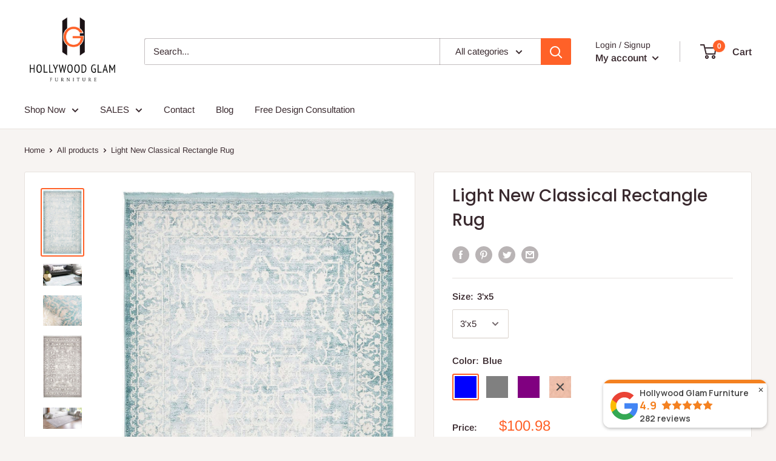

--- FILE ---
content_type: text/html; charset=utf-8
request_url: https://www.hollywoodglamfurniture.com/products/light-gray-new-classical-rectangle-rug
body_size: 52950
content:
<!doctype html>

<!-- Hotjar Tracking Code for https://www.hollywoodglamfurniture.com/ -->
<script>
    (function(h,o,t,j,a,r){
        h.hj=h.hj||function(){(h.hj.q=h.hj.q||[]).push(arguments)};
        h._hjSettings={hjid:3586485,hjsv:6};
        a=o.getElementsByTagName('head')[0];
        r=o.createElement('script');r.async=1;
        r.src=t+h._hjSettings.hjid+j+h._hjSettings.hjsv;
        a.appendChild(r);
    })(window,document,'https://static.hotjar.com/c/hotjar-','.js?sv=');
</script>

<html class="no-js" lang="en">
  <head><link id="TW_LINK" href="https://css.twik.io/62ce6e909e6b3.css" onload="window.TWIK_SB && window.TWIK_SB()" rel="stylesheet"/><script>!function(){window.TWIK_ID="62ce6e909e6b3",localStorage.tw_init=1;var t=document.documentElement;if(window.TWIK_SB=function(){t.style.visibility="",t.style.opacity=""},window.TWIK_RS=function(){var t=document.getElementById("TW_LINK");t&&t.parentElement&&t.parentElement.removeChild(t)},setTimeout(TWIK_RS,localStorage.tw_init?2e3:6e3),setTimeout(TWIK_SB,localStorage.tw_init?250:1e3),document.body)return TWIK_RS();t.style.visibility="hidden",t.style.opacity=0}();</script><script type="lazyloadscript" id="TW_SCRIPT" onload="window.TWIK_SB && window.TWIK_SB()" src="https://cdn.twik.io/tcs.js"></script>
<script src="//www.hollywoodglamfurniture.com/cdn/shop/t/19/assets/jquery.3.4.0.ets.js?v=157398224963696752601663833720" type="text/javascript" async></script>
    <meta charset="utf-8"> 
    <meta http-equiv="X-UA-Compatible" content="IE=edge,chrome=1">
    <meta name="viewport" content="width=device-width, initial-scale=1.0, height=device-height, minimum-scale=1.0, maximum-scale=1.0">
    <meta name="theme-color" content="#ff6128">
        <script>
      YETT_BLACKLIST = [/facebook/, /google-analytics/, /trekkie/, /boomerang/]
      !function(t,e){"object"==typeof exports&&"undefined"!=typeof module?e(exports):"function"==typeof define&&define.amd?define(["exports"],e):e(t.yett={})}(this,function(t){"use strict";var e={blacklist:window.YETT_BLACKLIST,whitelist:window.YETT_WHITELIST},r={blacklisted:[]},n=function(t,r){return t&&(!r||"javascript/blocked"!==r)&&(!e.blacklist||e.blacklist.some(function(e){return e.test(t)}))&&(!e.whitelist||e.whitelist.every(function(e){return!e.test(t)}))},i=function(t){var r=t.getAttribute("src");return e.blacklist&&e.blacklist.every(function(t){return!t.test(r)})||e.whitelist&&e.whitelist.some(function(t){return t.test(r)})},c=new MutationObserver(function(t){t.forEach(function(t){for(var e=t.addedNodes,i=function(t){var i=e[t];if(1===i.nodeType&&"SCRIPT"===i.tagName){var c=i.src,o=i.type;if(n(c,o)){r.blacklisted.push(i.cloneNode()),i.type="javascript/blocked";i.addEventListener("beforescriptexecute",function t(e){"javascript/blocked"===i.getAttribute("type")&&e.preventDefault(),i.removeEventListener("beforescriptexecute",t)}),i.parentElement.removeChild(i)}}},c=0;c<e.length;c++)i(c)})});c.observe(document.documentElement,{childList:!0,subtree:!0});var o=document.createElement;document.createElement=function(){for(var t=arguments.length,e=Array(t),r=0;r<t;r++)e[r]=arguments[r];if("script"!==e[0].toLowerCase())return o.bind(document).apply(void 0,e);var i=o.bind(document).apply(void 0,e),c=i.setAttribute.bind(i);return Object.defineProperties(i,{src:{get:function(){return i.getAttribute("src")},set:function(t){return n(t,i.type)&&c("type","javascript/blocked"),c("src",t),!0}},type:{set:function(t){var e=n(i.src,i.type)?"javascript/blocked":t;return c("type",e),!0}}}),i.setAttribute=function(t,e){"type"===t||"src"===t?i[t]=e:HTMLScriptElement.prototype.setAttribute.call(i,t,e)},i};var l=function(t){if(Array.isArray(t)){for(var e=0,r=Array(t.length);e<t.length;e++)r[e]=t[e];return r}return Array.from(t)},a=new RegExp("[|\\{}()[\\]^$+*?.]","g");t.unblock=function(){for(var t=arguments.length,n=Array(t),o=0;o<t;o++)n[o]=arguments[o];n.length<1?(e.blacklist=[],e.whitelist=[]):(e.blacklist&&(e.blacklist=e.blacklist.filter(function(t){return n.every(function(e){return!t.test(e)})})),e.whitelist&&(e.whitelist=[].concat(l(e.whitelist),l(n.map(function(t){var r=".*"+t.replace(a,"\\$&")+".*";return e.whitelist.find(function(t){return t.toString()===r.toString()})?null:new RegExp(r)}).filter(Boolean)))));for(var s=document.querySelectorAll('script[type="javascript/blocked"]'),u=0;u<s.length;u++){var p=s[u];i(p)&&(p.type="application/javascript",r.blacklisted.push(p),p.parentElement.removeChild(p))}var d=0;[].concat(l(r.blacklisted)).forEach(function(t,e){if(i(t)){var n=document.createElement("script");n.setAttribute("src",t.src),n.setAttribute("type","application/javascript"),document.head.appendChild(n),r.blacklisted.splice(e-d,1),d++}}),e.blacklist&&e.blacklist.length<1&&c.disconnect()},Object.defineProperty(t,"__esModule",{value:!0})});
    </script>

<meta name="google-site-verification" content="d6juAMHjstHl7IpRQBF4aIt1TbsJiobdZfP4NfhbqAg" />
<meta name="google-site-verification" content="FWsc6v--L1ooNnax1MYdt5_wDoLasmLq1NJi4CMPrQE" />    
    <title>Light New Classical Rectangle Rug &ndash; Hollywood Glam Furnitures
</title>

     
      
          <meta name="description" content="Pile Height Medium Colors Light Gray, Ivory Materials Polypropylene Benefits Easy-to-clean, stain resistant, and does not shed">
      
  

  <link rel="canonical" href="https://www.hollywoodglamfurniture.com/products/light-gray-new-classical-rectangle-rug"><link rel="shortcut icon" href="//www.hollywoodglamfurniture.com/cdn/shop/files/favicon-32x32_32x32.png?v=1690329403" type="image/png"><meta property="og:type" content="product">
  <meta property="og:title" content="Light New Classical Rectangle Rug"><meta property="og:image" content="http://www.hollywoodglamfurniture.com/cdn/shop/products/3129957_main_1024x.jpg?v=1600534721">
    <meta property="og:image:secure_url" content="https://www.hollywoodglamfurniture.com/cdn/shop/products/3129957_main_1024x.jpg?v=1600534721"><meta property="og:image" content="http://www.hollywoodglamfurniture.com/cdn/shop/products/3129957_image_1011_1024x.jpg?v=1600534718">
    <meta property="og:image:secure_url" content="https://www.hollywoodglamfurniture.com/cdn/shop/products/3129957_image_1011_1024x.jpg?v=1600534718"><meta property="og:image" content="http://www.hollywoodglamfurniture.com/cdn/shop/products/3129957_image_1014_1024x.jpg?v=1600534715">
    <meta property="og:image:secure_url" content="https://www.hollywoodglamfurniture.com/cdn/shop/products/3129957_image_1014_1024x.jpg?v=1600534715"><meta property="product:price:amount" content="100.98">
  <meta property="product:price:currency" content="USD"><meta property="og:description" content="Pile Height Medium Colors Light Gray, Ivory Materials Polypropylene Benefits Easy-to-clean, stain resistant, and does not shed"><meta property="og:url" content="https://www.hollywoodglamfurniture.com/products/light-gray-new-classical-rectangle-rug">
<meta property="og:site_name" content="Hollywood Glam Furnitures"><meta name="twitter:card" content="summary"><meta name="twitter:title" content="Light New Classical Rectangle Rug">
  <meta name="twitter:description" content="

Pile Height
Medium

Colors
Light Gray, Ivory

Materials
Polypropylene

Benefits
Easy-to-clean, stain resistant, and does not shed">
  <meta name="twitter:image" content="https://www.hollywoodglamfurniture.com/cdn/shop/products/3129957_main_600x600_crop_center.jpg?v=1600534721">
    
    <link rel="preload" href="//www.hollywoodglamfurniture.com/cdn/shop/t/19/assets/datacue-custom.css?v=45058175099483458181664286919" as="style"><link rel="preconnect" href="//fonts.shopifycdn.com">
    <link rel="dns-prefetch" href="//productreviews.shopifycdn.com">
    <link rel="dns-prefetch" href="//maps.googleapis.com">
    <link rel="dns-prefetch" href="//maps.gstatic.com">

    <!-- "snippets/buddha-megamenu-before.liquid" was not rendered, the associated app was uninstalled -->
  <!-- "snippets/buddha-megamenu.liquid" was not rendered, the associated app was uninstalled -->
<img width="99999" height="99999" alt=”image” class=”nolazyload” style="pointer-events: none; position: absolute; top: 0; left: 0; width: 96vw; height: 96vh; max-width: 99vw; max-height: 99vh;" src="[data-uri]">
<script>window.performance && window.performance.mark && window.performance.mark('shopify.content_for_header.start');</script><meta name="google-site-verification" content="cyr6y05Wl1O4fq9lZohciUCgY6Up1Zjt2a4FLmmNtCY">
<meta name="google-site-verification" content="2vallXw_s-FHLmECchYsZAWHE0IDTZZTCR9vybvCtpA">
<meta name="facebook-domain-verification" content="g4r9qpmssyl151f0smj6llqvp1ganq">
<meta name="facebook-domain-verification" content="tvrkd1fpr8umo319ss2i101klazzs2">
<meta id="shopify-digital-wallet" name="shopify-digital-wallet" content="/9860481079/digital_wallets/dialog">
<meta name="shopify-checkout-api-token" content="9953c1a53ac5caa0b355b6d157d466e1">
<meta id="in-context-paypal-metadata" data-shop-id="9860481079" data-venmo-supported="false" data-environment="production" data-locale="en_US" data-paypal-v4="true" data-currency="USD">
<link rel="alternate" type="application/json+oembed" href="https://www.hollywoodglamfurniture.com/products/light-gray-new-classical-rectangle-rug.oembed">
<script async="async" src="/checkouts/internal/preloads.js?locale=en-US"></script>
<link rel="preconnect" href="https://shop.app" crossorigin="anonymous">
<script async="async" data-src="https://shop.app/checkouts/internal/preloads.js?locale=en-US&shop_id=9860481079" crossorigin="anonymous"></script>
<script id="apple-pay-shop-capabilities" type="application/json">{"shopId":9860481079,"countryCode":"US","currencyCode":"USD","merchantCapabilities":["supports3DS"],"merchantId":"gid:\/\/shopify\/Shop\/9860481079","merchantName":"Hollywood Glam Furnitures","requiredBillingContactFields":["postalAddress","email","phone"],"requiredShippingContactFields":["postalAddress","email","phone"],"shippingType":"shipping","supportedNetworks":["visa","masterCard","amex","discover","elo","jcb"],"total":{"type":"pending","label":"Hollywood Glam Furnitures","amount":"1.00"},"shopifyPaymentsEnabled":true,"supportsSubscriptions":true}</script>
<script id="shopify-features" type="application/json">{"accessToken":"9953c1a53ac5caa0b355b6d157d466e1","betas":["rich-media-storefront-analytics"],"domain":"www.hollywoodglamfurniture.com","predictiveSearch":true,"shopId":9860481079,"locale":"en"}</script>
<script>var Shopify = Shopify || {};
Shopify.shop = "hollywood-glam-furnitures.myshopify.com";
Shopify.locale = "en";
Shopify.currency = {"active":"USD","rate":"1.0"};
Shopify.country = "US";
Shopify.theme = {"name":"Warehouse[ SEP 22 - CED OPT ]","id":135747698938,"schema_name":"Warehouse","schema_version":"1.6.2","theme_store_id":871,"role":"main"};
Shopify.theme.handle = "null";
Shopify.theme.style = {"id":null,"handle":null};
Shopify.cdnHost = "www.hollywoodglamfurniture.com/cdn";
Shopify.routes = Shopify.routes || {};
Shopify.routes.root = "/";</script>
<script type="module">!function(o){(o.Shopify=o.Shopify||{}).modules=!0}(window);</script>
<script>!function(o){function n(){var o=[];function n(){o.push(Array.prototype.slice.apply(arguments))}return n.q=o,n}var t=o.Shopify=o.Shopify||{};t.loadFeatures=n(),t.autoloadFeatures=n()}(window);</script>
<script>
  window.ShopifyPay = window.ShopifyPay || {};
  window.ShopifyPay.apiHost = "shop.app\/pay";
  window.ShopifyPay.redirectState = null;
</script>
<script id="shop-js-analytics" type="application/json">{"pageType":"product"}</script>
<script defer="defer" async type="module" data-src="//www.hollywoodglamfurniture.com/cdn/shopifycloud/shop-js/modules/v2/client.init-shop-cart-sync_C5BV16lS.en.esm.js"></script>
<script defer="defer" async type="module" data-src="//www.hollywoodglamfurniture.com/cdn/shopifycloud/shop-js/modules/v2/chunk.common_CygWptCX.esm.js"></script>
<script type="module">
  await import("//www.hollywoodglamfurniture.com/cdn/shopifycloud/shop-js/modules/v2/client.init-shop-cart-sync_C5BV16lS.en.esm.js");
await import("//www.hollywoodglamfurniture.com/cdn/shopifycloud/shop-js/modules/v2/chunk.common_CygWptCX.esm.js");

  window.Shopify.SignInWithShop?.initShopCartSync?.({"fedCMEnabled":true,"windoidEnabled":true});

</script>
<script>
  window.Shopify = window.Shopify || {};
  if (!window.Shopify.featureAssets) window.Shopify.featureAssets = {};
  window.Shopify.featureAssets['shop-js'] = {"shop-cart-sync":["modules/v2/client.shop-cart-sync_ZFArdW7E.en.esm.js","modules/v2/chunk.common_CygWptCX.esm.js"],"init-fed-cm":["modules/v2/client.init-fed-cm_CmiC4vf6.en.esm.js","modules/v2/chunk.common_CygWptCX.esm.js"],"shop-button":["modules/v2/client.shop-button_tlx5R9nI.en.esm.js","modules/v2/chunk.common_CygWptCX.esm.js"],"shop-cash-offers":["modules/v2/client.shop-cash-offers_DOA2yAJr.en.esm.js","modules/v2/chunk.common_CygWptCX.esm.js","modules/v2/chunk.modal_D71HUcav.esm.js"],"init-windoid":["modules/v2/client.init-windoid_sURxWdc1.en.esm.js","modules/v2/chunk.common_CygWptCX.esm.js"],"shop-toast-manager":["modules/v2/client.shop-toast-manager_ClPi3nE9.en.esm.js","modules/v2/chunk.common_CygWptCX.esm.js"],"init-shop-email-lookup-coordinator":["modules/v2/client.init-shop-email-lookup-coordinator_B8hsDcYM.en.esm.js","modules/v2/chunk.common_CygWptCX.esm.js"],"init-shop-cart-sync":["modules/v2/client.init-shop-cart-sync_C5BV16lS.en.esm.js","modules/v2/chunk.common_CygWptCX.esm.js"],"avatar":["modules/v2/client.avatar_BTnouDA3.en.esm.js"],"pay-button":["modules/v2/client.pay-button_FdsNuTd3.en.esm.js","modules/v2/chunk.common_CygWptCX.esm.js"],"init-customer-accounts":["modules/v2/client.init-customer-accounts_DxDtT_ad.en.esm.js","modules/v2/client.shop-login-button_C5VAVYt1.en.esm.js","modules/v2/chunk.common_CygWptCX.esm.js","modules/v2/chunk.modal_D71HUcav.esm.js"],"init-shop-for-new-customer-accounts":["modules/v2/client.init-shop-for-new-customer-accounts_ChsxoAhi.en.esm.js","modules/v2/client.shop-login-button_C5VAVYt1.en.esm.js","modules/v2/chunk.common_CygWptCX.esm.js","modules/v2/chunk.modal_D71HUcav.esm.js"],"shop-login-button":["modules/v2/client.shop-login-button_C5VAVYt1.en.esm.js","modules/v2/chunk.common_CygWptCX.esm.js","modules/v2/chunk.modal_D71HUcav.esm.js"],"init-customer-accounts-sign-up":["modules/v2/client.init-customer-accounts-sign-up_CPSyQ0Tj.en.esm.js","modules/v2/client.shop-login-button_C5VAVYt1.en.esm.js","modules/v2/chunk.common_CygWptCX.esm.js","modules/v2/chunk.modal_D71HUcav.esm.js"],"shop-follow-button":["modules/v2/client.shop-follow-button_Cva4Ekp9.en.esm.js","modules/v2/chunk.common_CygWptCX.esm.js","modules/v2/chunk.modal_D71HUcav.esm.js"],"checkout-modal":["modules/v2/client.checkout-modal_BPM8l0SH.en.esm.js","modules/v2/chunk.common_CygWptCX.esm.js","modules/v2/chunk.modal_D71HUcav.esm.js"],"lead-capture":["modules/v2/client.lead-capture_Bi8yE_yS.en.esm.js","modules/v2/chunk.common_CygWptCX.esm.js","modules/v2/chunk.modal_D71HUcav.esm.js"],"shop-login":["modules/v2/client.shop-login_D6lNrXab.en.esm.js","modules/v2/chunk.common_CygWptCX.esm.js","modules/v2/chunk.modal_D71HUcav.esm.js"],"payment-terms":["modules/v2/client.payment-terms_CZxnsJam.en.esm.js","modules/v2/chunk.common_CygWptCX.esm.js","modules/v2/chunk.modal_D71HUcav.esm.js"]};
</script>
<script>(function() {
  var isLoaded = false;
  function asyncLoad() {
    if (isLoaded) return;
    isLoaded = true;
    var urls = ["https:\/\/cdn.nfcube.com\/instafeed-55940e917f20551b714391f8de1ca5d1.js?shop=hollywood-glam-furnitures.myshopify.com","https:\/\/cdn.grw.reputon.com\/assets\/widget.js?shop=hollywood-glam-furnitures.myshopify.com","https:\/\/static.klaviyo.com\/onsite\/js\/klaviyo.js?company_id=TsUPVZ\u0026shop=hollywood-glam-furnitures.myshopify.com","https:\/\/cdn.rebuyengine.com\/onsite\/js\/rebuy.js?shop=hollywood-glam-furnitures.myshopify.com","https:\/\/cdn.rebuyengine.com\/onsite\/js\/rebuy.js?shop=hollywood-glam-furnitures.myshopify.com"];
    for (var i = 0; i < urls.length; i++) {
      var s = document.createElement('script');
      s.type = 'text/javascript';
      s.async = true;
      s.src = urls[i];
      var x = document.getElementsByTagName('script')[0];
      x.parentNode.insertBefore(s, x);
    }
  };
  document.addEventListener('asyncLazyLoad',function(event){asyncLoad();});if(window.attachEvent) {
    window.attachEvent('onload', function(){});
  } else {
    window.addEventListener('load', function(){}, false);
  }
})();</script>
<script id="__st">var __st={"a":9860481079,"offset":-28800,"reqid":"0d8f17f7-c48c-49d2-89d5-0322a430687e-1768818149","pageurl":"www.hollywoodglamfurniture.com\/products\/light-gray-new-classical-rectangle-rug","u":"17e8b3032dc2","p":"product","rtyp":"product","rid":4515059204214};</script>
<script>window.ShopifyPaypalV4VisibilityTracking = true;</script>
<script id="captcha-bootstrap">!function(){'use strict';const t='contact',e='account',n='new_comment',o=[[t,t],['blogs',n],['comments',n],[t,'customer']],c=[[e,'customer_login'],[e,'guest_login'],[e,'recover_customer_password'],[e,'create_customer']],r=t=>t.map((([t,e])=>`form[action*='/${t}']:not([data-nocaptcha='true']) input[name='form_type'][value='${e}']`)).join(','),a=t=>()=>t?[...document.querySelectorAll(t)].map((t=>t.form)):[];function s(){const t=[...o],e=r(t);return a(e)}const i='password',u='form_key',d=['recaptcha-v3-token','g-recaptcha-response','h-captcha-response',i],f=()=>{try{return window.sessionStorage}catch{return}},m='__shopify_v',_=t=>t.elements[u];function p(t,e,n=!1){try{const o=window.sessionStorage,c=JSON.parse(o.getItem(e)),{data:r}=function(t){const{data:e,action:n}=t;return t[m]||n?{data:e,action:n}:{data:t,action:n}}(c);for(const[e,n]of Object.entries(r))t.elements[e]&&(t.elements[e].value=n);n&&o.removeItem(e)}catch(o){console.error('form repopulation failed',{error:o})}}const l='form_type',E='cptcha';function T(t){t.dataset[E]=!0}const w=window,h=w.document,L='Shopify',v='ce_forms',y='captcha';let A=!1;((t,e)=>{const n=(g='f06e6c50-85a8-45c8-87d0-21a2b65856fe',I='https://cdn.shopify.com/shopifycloud/storefront-forms-hcaptcha/ce_storefront_forms_captcha_hcaptcha.v1.5.2.iife.js',D={infoText:'Protected by hCaptcha',privacyText:'Privacy',termsText:'Terms'},(t,e,n)=>{const o=w[L][v],c=o.bindForm;if(c)return c(t,g,e,D).then(n);var r;o.q.push([[t,g,e,D],n]),r=I,A||(h.body.append(Object.assign(h.createElement('script'),{id:'captcha-provider',async:!0,src:r})),A=!0)});var g,I,D;w[L]=w[L]||{},w[L][v]=w[L][v]||{},w[L][v].q=[],w[L][y]=w[L][y]||{},w[L][y].protect=function(t,e){n(t,void 0,e),T(t)},Object.freeze(w[L][y]),function(t,e,n,w,h,L){const[v,y,A,g]=function(t,e,n){const i=e?o:[],u=t?c:[],d=[...i,...u],f=r(d),m=r(i),_=r(d.filter((([t,e])=>n.includes(e))));return[a(f),a(m),a(_),s()]}(w,h,L),I=t=>{const e=t.target;return e instanceof HTMLFormElement?e:e&&e.form},D=t=>v().includes(t);t.addEventListener('submit',(t=>{const e=I(t);if(!e)return;const n=D(e)&&!e.dataset.hcaptchaBound&&!e.dataset.recaptchaBound,o=_(e),c=g().includes(e)&&(!o||!o.value);(n||c)&&t.preventDefault(),c&&!n&&(function(t){try{if(!f())return;!function(t){const e=f();if(!e)return;const n=_(t);if(!n)return;const o=n.value;o&&e.removeItem(o)}(t);const e=Array.from(Array(32),(()=>Math.random().toString(36)[2])).join('');!function(t,e){_(t)||t.append(Object.assign(document.createElement('input'),{type:'hidden',name:u})),t.elements[u].value=e}(t,e),function(t,e){const n=f();if(!n)return;const o=[...t.querySelectorAll(`input[type='${i}']`)].map((({name:t})=>t)),c=[...d,...o],r={};for(const[a,s]of new FormData(t).entries())c.includes(a)||(r[a]=s);n.setItem(e,JSON.stringify({[m]:1,action:t.action,data:r}))}(t,e)}catch(e){console.error('failed to persist form',e)}}(e),e.submit())}));const S=(t,e)=>{t&&!t.dataset[E]&&(n(t,e.some((e=>e===t))),T(t))};for(const o of['focusin','change'])t.addEventListener(o,(t=>{const e=I(t);D(e)&&S(e,y())}));const B=e.get('form_key'),M=e.get(l),P=B&&M;t.addEventListener('DOMContentLoaded',(()=>{const t=y();if(P)for(const e of t)e.elements[l].value===M&&p(e,B);[...new Set([...A(),...v().filter((t=>'true'===t.dataset.shopifyCaptcha))])].forEach((e=>S(e,t)))}))}(h,new URLSearchParams(w.location.search),n,t,e,['guest_login'])})(!0,!0)}();</script>
<script integrity="sha256-4kQ18oKyAcykRKYeNunJcIwy7WH5gtpwJnB7kiuLZ1E=" data-source-attribution="shopify.loadfeatures" defer="defer" data-src="//www.hollywoodglamfurniture.com/cdn/shopifycloud/storefront/assets/storefront/load_feature-a0a9edcb.js" crossorigin="anonymous"></script>
<script crossorigin="anonymous" defer="defer" data-src="//www.hollywoodglamfurniture.com/cdn/shopifycloud/storefront/assets/shopify_pay/storefront-65b4c6d7.js?v=20250812"></script>
<script data-source-attribution="shopify.dynamic_checkout.dynamic.init">var Shopify=Shopify||{};Shopify.PaymentButton=Shopify.PaymentButton||{isStorefrontPortableWallets:!0,init:function(){window.Shopify.PaymentButton.init=function(){};var t=document.createElement("script");t.data-src="https://www.hollywoodglamfurniture.com/cdn/shopifycloud/portable-wallets/latest/portable-wallets.en.js",t.type="module",document.head.appendChild(t)}};
</script>
<script data-source-attribution="shopify.dynamic_checkout.buyer_consent">
  function portableWalletsHideBuyerConsent(e){var t=document.getElementById("shopify-buyer-consent"),n=document.getElementById("shopify-subscription-policy-button");t&&n&&(t.classList.add("hidden"),t.setAttribute("aria-hidden","true"),n.removeEventListener("click",e))}function portableWalletsShowBuyerConsent(e){var t=document.getElementById("shopify-buyer-consent"),n=document.getElementById("shopify-subscription-policy-button");t&&n&&(t.classList.remove("hidden"),t.removeAttribute("aria-hidden"),n.addEventListener("click",e))}window.Shopify?.PaymentButton&&(window.Shopify.PaymentButton.hideBuyerConsent=portableWalletsHideBuyerConsent,window.Shopify.PaymentButton.showBuyerConsent=portableWalletsShowBuyerConsent);
</script>
<script>
  function portableWalletsCleanup(e){e&&e.src&&console.error("Failed to load portable wallets script "+e.src);var t=document.querySelectorAll("shopify-accelerated-checkout .shopify-payment-button__skeleton, shopify-accelerated-checkout-cart .wallet-cart-button__skeleton"),e=document.getElementById("shopify-buyer-consent");for(let e=0;e<t.length;e++)t[e].remove();e&&e.remove()}function portableWalletsNotLoadedAsModule(e){e instanceof ErrorEvent&&"string"==typeof e.message&&e.message.includes("import.meta")&&"string"==typeof e.filename&&e.filename.includes("portable-wallets")&&(window.removeEventListener("error",portableWalletsNotLoadedAsModule),window.Shopify.PaymentButton.failedToLoad=e,"loading"===document.readyState?document.addEventListener("DOMContentLoaded",window.Shopify.PaymentButton.init):window.Shopify.PaymentButton.init())}window.addEventListener("error",portableWalletsNotLoadedAsModule);
</script>

<script type="module" data-src="https://www.hollywoodglamfurniture.com/cdn/shopifycloud/portable-wallets/latest/portable-wallets.en.js" onError="portableWalletsCleanup(this)" crossorigin="anonymous"></script>
<script nomodule>
  document.addEventListener("DOMContentLoaded", portableWalletsCleanup);
</script>

<link id="shopify-accelerated-checkout-styles" rel="stylesheet" media="screen" href="https://www.hollywoodglamfurniture.com/cdn/shopifycloud/portable-wallets/latest/accelerated-checkout-backwards-compat.css" crossorigin="anonymous">
<style id="shopify-accelerated-checkout-cart">
        #shopify-buyer-consent {
  margin-top: 1em;
  display: inline-block;
  width: 100%;
}

#shopify-buyer-consent.hidden {
  display: none;
}

#shopify-subscription-policy-button {
  background: none;
  border: none;
  padding: 0;
  text-decoration: underline;
  font-size: inherit;
  cursor: pointer;
}

#shopify-subscription-policy-button::before {
  box-shadow: none;
}

      </style>

<script>window.performance && window.performance.mark && window.performance.mark('shopify.content_for_header.end');</script>

<link rel="preload" href="//www.hollywoodglamfurniture.com/cdn/shop/t/19/assets/globo.alsobought.css?v=129132151651155351301663833720" as="style"><script type="text/javascript">window.moneyFormat = "${{amount}}";
    window.shopCurrency = "USD";
    window.assetsUrl = '//www.hollywoodglamfurniture.com/cdn/shop/t/19/assets/';
  </script>
  <link href="//www.hollywoodglamfurniture.com/cdn/shop/t/19/assets/globo.alsobought.css?v=129132151651155351301663833720" rel="stylesheet" type="text/css" media="all" />  <script src="//www.hollywoodglamfurniture.com/cdn/shop/t/19/assets/globo.alsobought.js?v=55641921801928829261663833720" data-instant-track type="text/javascript" ></script>
  <script data-instant-track>
    var globoAlsoBought = new globoAlsoBought({
      apiUrl: "https://related-products.globosoftware.net/v2/public/api",
      shop: "hollywood-glam-furnitures.myshopify.com",
      domain: "www.hollywoodglamfurniture.com",
      view_name: 'globo.related',
      cart_properties_name: 'utm_source',
      cart_properties_value: 'globoRelatedProducts',
      manualRecommendations: {},
      discount: false,
      redirect: true,
      exclude_tags: [],
      carousel_items: 6,
      carousel_autoplay: false,
      productBoughtTogether: {
        enable: true,
        limit: 10,
        random: false,
        template: 2,
        thisItem: true,
        conditions: ["vendor","type","collection","tags","global"]
      },
      productRelated: {
        enable: true,
        limit: 10,
        random: false,
        template: 1,
        thisItem: false,
        conditions: ["vendor","type","collection","tags","global"]
      },
      cart: {
        enable: true,
        limit: 10,
        random: false,
        template: 3,
        conditions: ["tags","global"],
        products: []
      },product: {
          id: 4515059204214,
          title: "Light New Classical Rectangle Rug",
          handle: "light-gray-new-classical-rectangle-rug",
          price: 10098,
          compare_at_price: null,
          images: ["//www.hollywoodglamfurniture.com/cdn/shop/products/3129957_main.jpg?v=1600534721"],
          variants: [{"id":31804041756790,"title":"3'x5 \/ Blue","option1":"3'x5","option2":"Blue","option3":null,"sku":"3129952","requires_shipping":true,"taxable":true,"featured_image":{"id":14440310079606,"product_id":4515059204214,"position":2,"created_at":"2020-05-27T17:30:04-07:00","updated_at":"2020-09-19T09:58:38-07:00","alt":null,"width":2000,"height":1111,"src":"\/\/www.hollywoodglamfurniture.com\/cdn\/shop\/products\/3129957_image_1011.jpg?v=1600534718","variant_ids":[31804041756790,31804041887862,31804042018934,31804042281078,31804042412150,31804042575990,31804042707062]},"available":true,"name":"Light New Classical Rectangle Rug - 3'x5 \/ Blue","public_title":"3'x5 \/ Blue","options":["3'x5","Blue"],"price":10098,"weight":0,"compare_at_price":null,"inventory_management":"shopify","barcode":"","featured_media":{"alt":null,"id":6613498396790,"position":2,"preview_image":{"aspect_ratio":1.8,"height":1111,"width":2000,"src":"\/\/www.hollywoodglamfurniture.com\/cdn\/shop\/products\/3129957_image_1011.jpg?v=1600534718"}},"requires_selling_plan":false,"selling_plan_allocations":[]},{"id":31804041789558,"title":"3'x5 \/ Grey","option1":"3'x5","option2":"Grey","option3":null,"sku":"3129972","requires_shipping":true,"taxable":true,"featured_image":{"id":14440315027574,"product_id":4515059204214,"position":5,"created_at":"2020-05-27T17:32:21-07:00","updated_at":"2020-09-19T09:58:28-07:00","alt":null,"width":2000,"height":1111,"src":"\/\/www.hollywoodglamfurniture.com\/cdn\/shop\/products\/3129975_image_1011.jpg?v=1600534708","variant_ids":[31804041789558,31804041920630,31804042051702,31804042313846,31804042444918,31804042608758,31804042739830]},"available":true,"name":"Light New Classical Rectangle Rug - 3'x5 \/ Grey","public_title":"3'x5 \/ Grey","options":["3'x5","Grey"],"price":10098,"weight":0,"compare_at_price":null,"inventory_management":"shopify","barcode":"","featured_media":{"alt":null,"id":6613503279222,"position":5,"preview_image":{"aspect_ratio":1.8,"height":1111,"width":2000,"src":"\/\/www.hollywoodglamfurniture.com\/cdn\/shop\/products\/3129975_image_1011.jpg?v=1600534708"}},"requires_selling_plan":false,"selling_plan_allocations":[]},{"id":31804041822326,"title":"3'x5 \/ Purple","option1":"3'x5","option2":"Purple","option3":null,"sku":"3129962","requires_shipping":true,"taxable":true,"featured_image":{"id":14440317124726,"product_id":4515059204214,"position":8,"created_at":"2020-05-27T17:33:24-07:00","updated_at":"2020-09-19T09:58:19-07:00","alt":null,"width":1556,"height":2000,"src":"\/\/www.hollywoodglamfurniture.com\/cdn\/shop\/products\/3129967_image_1010.jpg?v=1600534699","variant_ids":[31804041822326,31804041953398,31804042084470,31804042346614,31804042477686,31804042641526]},"available":true,"name":"Light New Classical Rectangle Rug - 3'x5 \/ Purple","public_title":"3'x5 \/ Purple","options":["3'x5","Purple"],"price":10098,"weight":0,"compare_at_price":null,"inventory_management":"shopify","barcode":"","featured_media":{"alt":null,"id":6613505441910,"position":8,"preview_image":{"aspect_ratio":0.778,"height":2000,"width":1556,"src":"\/\/www.hollywoodglamfurniture.com\/cdn\/shop\/products\/3129967_image_1010.jpg?v=1600534699"}},"requires_selling_plan":false,"selling_plan_allocations":[]},{"id":31804041855094,"title":"3'x5 \/ Terracotta","option1":"3'x5","option2":"Terracotta","option3":null,"sku":"3131223","requires_shipping":true,"taxable":true,"featured_image":{"id":14440318861430,"product_id":4515059204214,"position":11,"created_at":"2020-05-27T17:34:10-07:00","updated_at":"2020-09-19T09:58:08-07:00","alt":null,"width":1555,"height":2000,"src":"\/\/www.hollywoodglamfurniture.com\/cdn\/shop\/products\/3131228_image_1010.jpg?v=1600534688","variant_ids":[31804041855094,31804041986166,31804042117238,31804042379382,31804042543222,31804042674294,31804042805366]},"available":false,"name":"Light New Classical Rectangle Rug - 3'x5 \/ Terracotta","public_title":"3'x5 \/ Terracotta","options":["3'x5","Terracotta"],"price":10098,"weight":0,"compare_at_price":null,"inventory_management":"shopify","barcode":"","featured_media":{"alt":null,"id":6613507080310,"position":11,"preview_image":{"aspect_ratio":0.778,"height":2000,"width":1555,"src":"\/\/www.hollywoodglamfurniture.com\/cdn\/shop\/products\/3131228_image_1010.jpg?v=1600534688"}},"requires_selling_plan":false,"selling_plan_allocations":[]},{"id":31804041887862,"title":"4'x6' \/ Blue","option1":"4'x6'","option2":"Blue","option3":null,"sku":"3133030","requires_shipping":true,"taxable":true,"featured_image":{"id":14440310079606,"product_id":4515059204214,"position":2,"created_at":"2020-05-27T17:30:04-07:00","updated_at":"2020-09-19T09:58:38-07:00","alt":null,"width":2000,"height":1111,"src":"\/\/www.hollywoodglamfurniture.com\/cdn\/shop\/products\/3129957_image_1011.jpg?v=1600534718","variant_ids":[31804041756790,31804041887862,31804042018934,31804042281078,31804042412150,31804042575990,31804042707062]},"available":true,"name":"Light New Classical Rectangle Rug - 4'x6' \/ Blue","public_title":"4'x6' \/ Blue","options":["4'x6'","Blue"],"price":12738,"weight":0,"compare_at_price":null,"inventory_management":"shopify","barcode":"","featured_media":{"alt":null,"id":6613498396790,"position":2,"preview_image":{"aspect_ratio":1.8,"height":1111,"width":2000,"src":"\/\/www.hollywoodglamfurniture.com\/cdn\/shop\/products\/3129957_image_1011.jpg?v=1600534718"}},"requires_selling_plan":false,"selling_plan_allocations":[]},{"id":31804041920630,"title":"4'x6' \/ Grey","option1":"4'x6'","option2":"Grey","option3":null,"sku":"3133036","requires_shipping":true,"taxable":true,"featured_image":{"id":14440315027574,"product_id":4515059204214,"position":5,"created_at":"2020-05-27T17:32:21-07:00","updated_at":"2020-09-19T09:58:28-07:00","alt":null,"width":2000,"height":1111,"src":"\/\/www.hollywoodglamfurniture.com\/cdn\/shop\/products\/3129975_image_1011.jpg?v=1600534708","variant_ids":[31804041789558,31804041920630,31804042051702,31804042313846,31804042444918,31804042608758,31804042739830]},"available":false,"name":"Light New Classical Rectangle Rug - 4'x6' \/ Grey","public_title":"4'x6' \/ Grey","options":["4'x6'","Grey"],"price":12738,"weight":0,"compare_at_price":null,"inventory_management":"shopify","barcode":"","featured_media":{"alt":null,"id":6613503279222,"position":5,"preview_image":{"aspect_ratio":1.8,"height":1111,"width":2000,"src":"\/\/www.hollywoodglamfurniture.com\/cdn\/shop\/products\/3129975_image_1011.jpg?v=1600534708"}},"requires_selling_plan":false,"selling_plan_allocations":[]},{"id":31804041953398,"title":"4'x6' \/ Purple","option1":"4'x6'","option2":"Purple","option3":null,"sku":"3136451","requires_shipping":true,"taxable":true,"featured_image":{"id":14440317124726,"product_id":4515059204214,"position":8,"created_at":"2020-05-27T17:33:24-07:00","updated_at":"2020-09-19T09:58:19-07:00","alt":null,"width":1556,"height":2000,"src":"\/\/www.hollywoodglamfurniture.com\/cdn\/shop\/products\/3129967_image_1010.jpg?v=1600534699","variant_ids":[31804041822326,31804041953398,31804042084470,31804042346614,31804042477686,31804042641526]},"available":true,"name":"Light New Classical Rectangle Rug - 4'x6' \/ Purple","public_title":"4'x6' \/ Purple","options":["4'x6'","Purple"],"price":12738,"weight":0,"compare_at_price":null,"inventory_management":"shopify","barcode":"","featured_media":{"alt":null,"id":6613505441910,"position":8,"preview_image":{"aspect_ratio":0.778,"height":2000,"width":1556,"src":"\/\/www.hollywoodglamfurniture.com\/cdn\/shop\/products\/3129967_image_1010.jpg?v=1600534699"}},"requires_selling_plan":false,"selling_plan_allocations":[]},{"id":31804041986166,"title":"4'x6' \/ Terracotta","option1":"4'x6'","option2":"Terracotta","option3":null,"sku":"3136162","requires_shipping":true,"taxable":true,"featured_image":{"id":14440318861430,"product_id":4515059204214,"position":11,"created_at":"2020-05-27T17:34:10-07:00","updated_at":"2020-09-19T09:58:08-07:00","alt":null,"width":1555,"height":2000,"src":"\/\/www.hollywoodglamfurniture.com\/cdn\/shop\/products\/3131228_image_1010.jpg?v=1600534688","variant_ids":[31804041855094,31804041986166,31804042117238,31804042379382,31804042543222,31804042674294,31804042805366]},"available":false,"name":"Light New Classical Rectangle Rug - 4'x6' \/ Terracotta","public_title":"4'x6' \/ Terracotta","options":["4'x6'","Terracotta"],"price":12738,"weight":0,"compare_at_price":null,"inventory_management":"shopify","barcode":"","featured_media":{"alt":null,"id":6613507080310,"position":11,"preview_image":{"aspect_ratio":0.778,"height":2000,"width":1555,"src":"\/\/www.hollywoodglamfurniture.com\/cdn\/shop\/products\/3131228_image_1010.jpg?v=1600534688"}},"requires_selling_plan":false,"selling_plan_allocations":[]},{"id":31804042018934,"title":"5'x8' \/ Blue","option1":"5'x8'","option2":"Blue","option3":null,"sku":"3131228","requires_shipping":true,"taxable":true,"featured_image":{"id":14440310079606,"product_id":4515059204214,"position":2,"created_at":"2020-05-27T17:30:04-07:00","updated_at":"2020-09-19T09:58:38-07:00","alt":null,"width":2000,"height":1111,"src":"\/\/www.hollywoodglamfurniture.com\/cdn\/shop\/products\/3129957_image_1011.jpg?v=1600534718","variant_ids":[31804041756790,31804041887862,31804042018934,31804042281078,31804042412150,31804042575990,31804042707062]},"available":false,"name":"Light New Classical Rectangle Rug - 5'x8' \/ Blue","public_title":"5'x8' \/ Blue","options":["5'x8'","Blue"],"price":22858,"weight":0,"compare_at_price":null,"inventory_management":"shopify","barcode":"","featured_media":{"alt":null,"id":6613498396790,"position":2,"preview_image":{"aspect_ratio":1.8,"height":1111,"width":2000,"src":"\/\/www.hollywoodglamfurniture.com\/cdn\/shop\/products\/3129957_image_1011.jpg?v=1600534718"}},"requires_selling_plan":false,"selling_plan_allocations":[]},{"id":31804042051702,"title":"5'x8' \/ Grey","option1":"5'x8'","option2":"Grey","option3":null,"sku":"3129975","requires_shipping":true,"taxable":true,"featured_image":{"id":14440315027574,"product_id":4515059204214,"position":5,"created_at":"2020-05-27T17:32:21-07:00","updated_at":"2020-09-19T09:58:28-07:00","alt":null,"width":2000,"height":1111,"src":"\/\/www.hollywoodglamfurniture.com\/cdn\/shop\/products\/3129975_image_1011.jpg?v=1600534708","variant_ids":[31804041789558,31804041920630,31804042051702,31804042313846,31804042444918,31804042608758,31804042739830]},"available":true,"name":"Light New Classical Rectangle Rug - 5'x8' \/ Grey","public_title":"5'x8' \/ Grey","options":["5'x8'","Grey"],"price":22858,"weight":0,"compare_at_price":null,"inventory_management":"shopify","barcode":"","featured_media":{"alt":null,"id":6613503279222,"position":5,"preview_image":{"aspect_ratio":1.8,"height":1111,"width":2000,"src":"\/\/www.hollywoodglamfurniture.com\/cdn\/shop\/products\/3129975_image_1011.jpg?v=1600534708"}},"requires_selling_plan":false,"selling_plan_allocations":[]},{"id":31804042084470,"title":"5'x8' \/ Purple","option1":"5'x8'","option2":"Purple","option3":null,"sku":"3129967","requires_shipping":true,"taxable":true,"featured_image":{"id":14440317124726,"product_id":4515059204214,"position":8,"created_at":"2020-05-27T17:33:24-07:00","updated_at":"2020-09-19T09:58:19-07:00","alt":null,"width":1556,"height":2000,"src":"\/\/www.hollywoodglamfurniture.com\/cdn\/shop\/products\/3129967_image_1010.jpg?v=1600534699","variant_ids":[31804041822326,31804041953398,31804042084470,31804042346614,31804042477686,31804042641526]},"available":true,"name":"Light New Classical Rectangle Rug - 5'x8' \/ Purple","public_title":"5'x8' \/ Purple","options":["5'x8'","Purple"],"price":22858,"weight":0,"compare_at_price":null,"inventory_management":"shopify","barcode":"","featured_media":{"alt":null,"id":6613505441910,"position":8,"preview_image":{"aspect_ratio":0.778,"height":2000,"width":1556,"src":"\/\/www.hollywoodglamfurniture.com\/cdn\/shop\/products\/3129967_image_1010.jpg?v=1600534699"}},"requires_selling_plan":false,"selling_plan_allocations":[]},{"id":31804042117238,"title":"5'x8' \/ Terracotta","option1":"5'x8'","option2":"Terracotta","option3":null,"sku":"3131228","requires_shipping":true,"taxable":true,"featured_image":{"id":14440318861430,"product_id":4515059204214,"position":11,"created_at":"2020-05-27T17:34:10-07:00","updated_at":"2020-09-19T09:58:08-07:00","alt":null,"width":1555,"height":2000,"src":"\/\/www.hollywoodglamfurniture.com\/cdn\/shop\/products\/3131228_image_1010.jpg?v=1600534688","variant_ids":[31804041855094,31804041986166,31804042117238,31804042379382,31804042543222,31804042674294,31804042805366]},"available":false,"name":"Light New Classical Rectangle Rug - 5'x8' \/ Terracotta","public_title":"5'x8' \/ Terracotta","options":["5'x8'","Terracotta"],"price":22858,"weight":0,"compare_at_price":null,"inventory_management":"shopify","barcode":"","featured_media":{"alt":null,"id":6613507080310,"position":11,"preview_image":{"aspect_ratio":0.778,"height":2000,"width":1555,"src":"\/\/www.hollywoodglamfurniture.com\/cdn\/shop\/products\/3131228_image_1010.jpg?v=1600534688"}},"requires_selling_plan":false,"selling_plan_allocations":[]},{"id":31804042281078,"title":"8'x10' \/ Blue","option1":"8'x10'","option2":"Blue","option3":null,"sku":"3133028","requires_shipping":true,"taxable":true,"featured_image":{"id":14440310079606,"product_id":4515059204214,"position":2,"created_at":"2020-05-27T17:30:04-07:00","updated_at":"2020-09-19T09:58:38-07:00","alt":null,"width":2000,"height":1111,"src":"\/\/www.hollywoodglamfurniture.com\/cdn\/shop\/products\/3129957_image_1011.jpg?v=1600534718","variant_ids":[31804041756790,31804041887862,31804042018934,31804042281078,31804042412150,31804042575990,31804042707062]},"available":true,"name":"Light New Classical Rectangle Rug - 8'x10' \/ Blue","public_title":"8'x10' \/ Blue","options":["8'x10'","Blue"],"price":38038,"weight":0,"compare_at_price":null,"inventory_management":"shopify","barcode":"","featured_media":{"alt":null,"id":6613498396790,"position":2,"preview_image":{"aspect_ratio":1.8,"height":1111,"width":2000,"src":"\/\/www.hollywoodglamfurniture.com\/cdn\/shop\/products\/3129957_image_1011.jpg?v=1600534718"}},"requires_selling_plan":false,"selling_plan_allocations":[]},{"id":31804042313846,"title":"8'x10' \/ Grey","option1":"8'x10'","option2":"Grey","option3":null,"sku":"3133031","requires_shipping":true,"taxable":true,"featured_image":{"id":14440315027574,"product_id":4515059204214,"position":5,"created_at":"2020-05-27T17:32:21-07:00","updated_at":"2020-09-19T09:58:28-07:00","alt":null,"width":2000,"height":1111,"src":"\/\/www.hollywoodglamfurniture.com\/cdn\/shop\/products\/3129975_image_1011.jpg?v=1600534708","variant_ids":[31804041789558,31804041920630,31804042051702,31804042313846,31804042444918,31804042608758,31804042739830]},"available":true,"name":"Light New Classical Rectangle Rug - 8'x10' \/ Grey","public_title":"8'x10' \/ Grey","options":["8'x10'","Grey"],"price":38038,"weight":0,"compare_at_price":null,"inventory_management":"shopify","barcode":"","featured_media":{"alt":null,"id":6613503279222,"position":5,"preview_image":{"aspect_ratio":1.8,"height":1111,"width":2000,"src":"\/\/www.hollywoodglamfurniture.com\/cdn\/shop\/products\/3129975_image_1011.jpg?v=1600534708"}},"requires_selling_plan":false,"selling_plan_allocations":[]},{"id":31804042346614,"title":"8'x10' \/ Purple","option1":"8'x10'","option2":"Purple","option3":null,"sku":"3136452","requires_shipping":true,"taxable":true,"featured_image":{"id":14440317124726,"product_id":4515059204214,"position":8,"created_at":"2020-05-27T17:33:24-07:00","updated_at":"2020-09-19T09:58:19-07:00","alt":null,"width":1556,"height":2000,"src":"\/\/www.hollywoodglamfurniture.com\/cdn\/shop\/products\/3129967_image_1010.jpg?v=1600534699","variant_ids":[31804041822326,31804041953398,31804042084470,31804042346614,31804042477686,31804042641526]},"available":true,"name":"Light New Classical Rectangle Rug - 8'x10' \/ Purple","public_title":"8'x10' \/ Purple","options":["8'x10'","Purple"],"price":38038,"weight":0,"compare_at_price":null,"inventory_management":"shopify","barcode":"","featured_media":{"alt":null,"id":6613505441910,"position":8,"preview_image":{"aspect_ratio":0.778,"height":2000,"width":1556,"src":"\/\/www.hollywoodglamfurniture.com\/cdn\/shop\/products\/3129967_image_1010.jpg?v=1600534699"}},"requires_selling_plan":false,"selling_plan_allocations":[]},{"id":31804042379382,"title":"8'x10' \/ Terracotta","option1":"8'x10'","option2":"Terracotta","option3":null,"sku":"3136163","requires_shipping":true,"taxable":true,"featured_image":{"id":14440318861430,"product_id":4515059204214,"position":11,"created_at":"2020-05-27T17:34:10-07:00","updated_at":"2020-09-19T09:58:08-07:00","alt":null,"width":1555,"height":2000,"src":"\/\/www.hollywoodglamfurniture.com\/cdn\/shop\/products\/3131228_image_1010.jpg?v=1600534688","variant_ids":[31804041855094,31804041986166,31804042117238,31804042379382,31804042543222,31804042674294,31804042805366]},"available":false,"name":"Light New Classical Rectangle Rug - 8'x10' \/ Terracotta","public_title":"8'x10' \/ Terracotta","options":["8'x10'","Terracotta"],"price":38038,"weight":0,"compare_at_price":null,"inventory_management":"shopify","barcode":"","featured_media":{"alt":null,"id":6613507080310,"position":11,"preview_image":{"aspect_ratio":0.778,"height":2000,"width":1555,"src":"\/\/www.hollywoodglamfurniture.com\/cdn\/shop\/products\/3131228_image_1010.jpg?v=1600534688"}},"requires_selling_plan":false,"selling_plan_allocations":[]},{"id":31804042412150,"title":"8'x11' \/ Blue","option1":"8'x11'","option2":"Blue","option3":null,"sku":"3129961","requires_shipping":true,"taxable":true,"featured_image":{"id":14440310079606,"product_id":4515059204214,"position":2,"created_at":"2020-05-27T17:30:04-07:00","updated_at":"2020-09-19T09:58:38-07:00","alt":null,"width":2000,"height":1111,"src":"\/\/www.hollywoodglamfurniture.com\/cdn\/shop\/products\/3129957_image_1011.jpg?v=1600534718","variant_ids":[31804041756790,31804041887862,31804042018934,31804042281078,31804042412150,31804042575990,31804042707062]},"available":true,"name":"Light New Classical Rectangle Rug - 8'x11' \/ Blue","public_title":"8'x11' \/ Blue","options":["8'x11'","Blue"],"price":45518,"weight":0,"compare_at_price":null,"inventory_management":"shopify","barcode":"","featured_media":{"alt":null,"id":6613498396790,"position":2,"preview_image":{"aspect_ratio":1.8,"height":1111,"width":2000,"src":"\/\/www.hollywoodglamfurniture.com\/cdn\/shop\/products\/3129957_image_1011.jpg?v=1600534718"}},"requires_selling_plan":false,"selling_plan_allocations":[]},{"id":31804042444918,"title":"8'x11' \/ Grey","option1":"8'x11'","option2":"Grey","option3":null,"sku":"3131235","requires_shipping":true,"taxable":true,"featured_image":{"id":14440315027574,"product_id":4515059204214,"position":5,"created_at":"2020-05-27T17:32:21-07:00","updated_at":"2020-09-19T09:58:28-07:00","alt":null,"width":2000,"height":1111,"src":"\/\/www.hollywoodglamfurniture.com\/cdn\/shop\/products\/3129975_image_1011.jpg?v=1600534708","variant_ids":[31804041789558,31804041920630,31804042051702,31804042313846,31804042444918,31804042608758,31804042739830]},"available":true,"name":"Light New Classical Rectangle Rug - 8'x11' \/ Grey","public_title":"8'x11' \/ Grey","options":["8'x11'","Grey"],"price":45518,"weight":0,"compare_at_price":null,"inventory_management":"shopify","barcode":"","featured_media":{"alt":null,"id":6613503279222,"position":5,"preview_image":{"aspect_ratio":1.8,"height":1111,"width":2000,"src":"\/\/www.hollywoodglamfurniture.com\/cdn\/shop\/products\/3129975_image_1011.jpg?v=1600534708"}},"requires_selling_plan":false,"selling_plan_allocations":[]},{"id":31804042477686,"title":"8'x11' \/ Purple","option1":"8'x11'","option2":"Purple","option3":null,"sku":"3129971","requires_shipping":true,"taxable":true,"featured_image":{"id":14440317124726,"product_id":4515059204214,"position":8,"created_at":"2020-05-27T17:33:24-07:00","updated_at":"2020-09-19T09:58:19-07:00","alt":null,"width":1556,"height":2000,"src":"\/\/www.hollywoodglamfurniture.com\/cdn\/shop\/products\/3129967_image_1010.jpg?v=1600534699","variant_ids":[31804041822326,31804041953398,31804042084470,31804042346614,31804042477686,31804042641526]},"available":true,"name":"Light New Classical Rectangle Rug - 8'x11' \/ Purple","public_title":"8'x11' \/ Purple","options":["8'x11'","Purple"],"price":45518,"weight":0,"compare_at_price":null,"inventory_management":"shopify","barcode":"","featured_media":{"alt":null,"id":6613505441910,"position":8,"preview_image":{"aspect_ratio":0.778,"height":2000,"width":1556,"src":"\/\/www.hollywoodglamfurniture.com\/cdn\/shop\/products\/3129967_image_1010.jpg?v=1600534699"}},"requires_selling_plan":false,"selling_plan_allocations":[]},{"id":31804042543222,"title":"8'x11' \/ Terracotta","option1":"8'x11'","option2":"Terracotta","option3":null,"sku":"3131231","requires_shipping":true,"taxable":true,"featured_image":{"id":14440318861430,"product_id":4515059204214,"position":11,"created_at":"2020-05-27T17:34:10-07:00","updated_at":"2020-09-19T09:58:08-07:00","alt":null,"width":1555,"height":2000,"src":"\/\/www.hollywoodglamfurniture.com\/cdn\/shop\/products\/3131228_image_1010.jpg?v=1600534688","variant_ids":[31804041855094,31804041986166,31804042117238,31804042379382,31804042543222,31804042674294,31804042805366]},"available":false,"name":"Light New Classical Rectangle Rug - 8'x11' \/ Terracotta","public_title":"8'x11' \/ Terracotta","options":["8'x11'","Terracotta"],"price":45518,"weight":0,"compare_at_price":null,"inventory_management":"shopify","barcode":"","featured_media":{"alt":null,"id":6613507080310,"position":11,"preview_image":{"aspect_ratio":0.778,"height":2000,"width":1555,"src":"\/\/www.hollywoodglamfurniture.com\/cdn\/shop\/products\/3131228_image_1010.jpg?v=1600534688"}},"requires_selling_plan":false,"selling_plan_allocations":[]},{"id":31804042575990,"title":"9'x12' \/ Blue","option1":"9'x12'","option2":"Blue","option3":null,"sku":"3129954","requires_shipping":true,"taxable":true,"featured_image":{"id":14440310079606,"product_id":4515059204214,"position":2,"created_at":"2020-05-27T17:30:04-07:00","updated_at":"2020-09-19T09:58:38-07:00","alt":null,"width":2000,"height":1111,"src":"\/\/www.hollywoodglamfurniture.com\/cdn\/shop\/products\/3129957_image_1011.jpg?v=1600534718","variant_ids":[31804041756790,31804041887862,31804042018934,31804042281078,31804042412150,31804042575990,31804042707062]},"available":true,"name":"Light New Classical Rectangle Rug - 9'x12' \/ Blue","public_title":"9'x12' \/ Blue","options":["9'x12'","Blue"],"price":55638,"weight":0,"compare_at_price":null,"inventory_management":"shopify","barcode":"","featured_media":{"alt":null,"id":6613498396790,"position":2,"preview_image":{"aspect_ratio":1.8,"height":1111,"width":2000,"src":"\/\/www.hollywoodglamfurniture.com\/cdn\/shop\/products\/3129957_image_1011.jpg?v=1600534718"}},"requires_selling_plan":false,"selling_plan_allocations":[]},{"id":31804042608758,"title":"9'x12' \/ Grey","option1":"9'x12'","option2":"Grey","option3":null,"sku":"3129974","requires_shipping":true,"taxable":true,"featured_image":{"id":14440315027574,"product_id":4515059204214,"position":5,"created_at":"2020-05-27T17:32:21-07:00","updated_at":"2020-09-19T09:58:28-07:00","alt":null,"width":2000,"height":1111,"src":"\/\/www.hollywoodglamfurniture.com\/cdn\/shop\/products\/3129975_image_1011.jpg?v=1600534708","variant_ids":[31804041789558,31804041920630,31804042051702,31804042313846,31804042444918,31804042608758,31804042739830]},"available":true,"name":"Light New Classical Rectangle Rug - 9'x12' \/ Grey","public_title":"9'x12' \/ Grey","options":["9'x12'","Grey"],"price":55638,"weight":0,"compare_at_price":null,"inventory_management":"shopify","barcode":"","featured_media":{"alt":null,"id":6613503279222,"position":5,"preview_image":{"aspect_ratio":1.8,"height":1111,"width":2000,"src":"\/\/www.hollywoodglamfurniture.com\/cdn\/shop\/products\/3129975_image_1011.jpg?v=1600534708"}},"requires_selling_plan":false,"selling_plan_allocations":[]},{"id":31804042641526,"title":"9'x12' \/ Purple","option1":"9'x12'","option2":"Purple","option3":null,"sku":"3129964","requires_shipping":true,"taxable":true,"featured_image":{"id":14440317124726,"product_id":4515059204214,"position":8,"created_at":"2020-05-27T17:33:24-07:00","updated_at":"2020-09-19T09:58:19-07:00","alt":null,"width":1556,"height":2000,"src":"\/\/www.hollywoodglamfurniture.com\/cdn\/shop\/products\/3129967_image_1010.jpg?v=1600534699","variant_ids":[31804041822326,31804041953398,31804042084470,31804042346614,31804042477686,31804042641526]},"available":true,"name":"Light New Classical Rectangle Rug - 9'x12' \/ Purple","public_title":"9'x12' \/ Purple","options":["9'x12'","Purple"],"price":55638,"weight":0,"compare_at_price":null,"inventory_management":"shopify","barcode":"","featured_media":{"alt":null,"id":6613505441910,"position":8,"preview_image":{"aspect_ratio":0.778,"height":2000,"width":1556,"src":"\/\/www.hollywoodglamfurniture.com\/cdn\/shop\/products\/3129967_image_1010.jpg?v=1600534699"}},"requires_selling_plan":false,"selling_plan_allocations":[]},{"id":31804042674294,"title":"9'x12' \/ Terracotta","option1":"9'x12'","option2":"Terracotta","option3":null,"sku":"3131225","requires_shipping":true,"taxable":true,"featured_image":{"id":14440318861430,"product_id":4515059204214,"position":11,"created_at":"2020-05-27T17:34:10-07:00","updated_at":"2020-09-19T09:58:08-07:00","alt":null,"width":1555,"height":2000,"src":"\/\/www.hollywoodglamfurniture.com\/cdn\/shop\/products\/3131228_image_1010.jpg?v=1600534688","variant_ids":[31804041855094,31804041986166,31804042117238,31804042379382,31804042543222,31804042674294,31804042805366]},"available":false,"name":"Light New Classical Rectangle Rug - 9'x12' \/ Terracotta","public_title":"9'x12' \/ Terracotta","options":["9'x12'","Terracotta"],"price":55638,"weight":0,"compare_at_price":null,"inventory_management":"shopify","barcode":"","featured_media":{"alt":null,"id":6613507080310,"position":11,"preview_image":{"aspect_ratio":0.778,"height":2000,"width":1555,"src":"\/\/www.hollywoodglamfurniture.com\/cdn\/shop\/products\/3131228_image_1010.jpg?v=1600534688"}},"requires_selling_plan":false,"selling_plan_allocations":[]},{"id":31804042707062,"title":"10'x13 \/ Blue","option1":"10'x13","option2":"Blue","option3":null,"sku":"3131224","requires_shipping":true,"taxable":true,"featured_image":{"id":14440310079606,"product_id":4515059204214,"position":2,"created_at":"2020-05-27T17:30:04-07:00","updated_at":"2020-09-19T09:58:38-07:00","alt":null,"width":2000,"height":1111,"src":"\/\/www.hollywoodglamfurniture.com\/cdn\/shop\/products\/3129957_image_1011.jpg?v=1600534718","variant_ids":[31804041756790,31804041887862,31804042018934,31804042281078,31804042412150,31804042575990,31804042707062]},"available":false,"name":"Light New Classical Rectangle Rug - 10'x13 \/ Blue","public_title":"10'x13 \/ Blue","options":["10'x13","Blue"],"price":63338,"weight":0,"compare_at_price":null,"inventory_management":"shopify","barcode":"","featured_media":{"alt":null,"id":6613498396790,"position":2,"preview_image":{"aspect_ratio":1.8,"height":1111,"width":2000,"src":"\/\/www.hollywoodglamfurniture.com\/cdn\/shop\/products\/3129957_image_1011.jpg?v=1600534718"}},"requires_selling_plan":false,"selling_plan_allocations":[]},{"id":31804042739830,"title":"10'x13 \/ Grey","option1":"10'x13","option2":"Grey","option3":null,"sku":"3131224","requires_shipping":true,"taxable":true,"featured_image":{"id":14440315027574,"product_id":4515059204214,"position":5,"created_at":"2020-05-27T17:32:21-07:00","updated_at":"2020-09-19T09:58:28-07:00","alt":null,"width":2000,"height":1111,"src":"\/\/www.hollywoodglamfurniture.com\/cdn\/shop\/products\/3129975_image_1011.jpg?v=1600534708","variant_ids":[31804041789558,31804041920630,31804042051702,31804042313846,31804042444918,31804042608758,31804042739830]},"available":false,"name":"Light New Classical Rectangle Rug - 10'x13 \/ Grey","public_title":"10'x13 \/ Grey","options":["10'x13","Grey"],"price":63338,"weight":0,"compare_at_price":null,"inventory_management":"shopify","barcode":"","featured_media":{"alt":null,"id":6613503279222,"position":5,"preview_image":{"aspect_ratio":1.8,"height":1111,"width":2000,"src":"\/\/www.hollywoodglamfurniture.com\/cdn\/shop\/products\/3129975_image_1011.jpg?v=1600534708"}},"requires_selling_plan":false,"selling_plan_allocations":[]},{"id":31804042805366,"title":"10'x13 \/ Terracotta","option1":"10'x13","option2":"Terracotta","option3":null,"sku":"3131224","requires_shipping":true,"taxable":true,"featured_image":{"id":14440318861430,"product_id":4515059204214,"position":11,"created_at":"2020-05-27T17:34:10-07:00","updated_at":"2020-09-19T09:58:08-07:00","alt":null,"width":1555,"height":2000,"src":"\/\/www.hollywoodglamfurniture.com\/cdn\/shop\/products\/3131228_image_1010.jpg?v=1600534688","variant_ids":[31804041855094,31804041986166,31804042117238,31804042379382,31804042543222,31804042674294,31804042805366]},"available":false,"name":"Light New Classical Rectangle Rug - 10'x13 \/ Terracotta","public_title":"10'x13 \/ Terracotta","options":["10'x13","Terracotta"],"price":63338,"weight":0,"compare_at_price":null,"inventory_management":"shopify","barcode":"","featured_media":{"alt":null,"id":6613507080310,"position":11,"preview_image":{"aspect_ratio":0.778,"height":2000,"width":1555,"src":"\/\/www.hollywoodglamfurniture.com\/cdn\/shop\/products\/3131228_image_1010.jpg?v=1600534688"}},"requires_selling_plan":false,"selling_plan_allocations":[]}],
          available: true,
          vendor: "Uniqueloom",
          product_type: "Rug",
          tags: ["Rug"],
          collection:null},no_image_url: "https://cdn.shopify.com/s/images/admin/no-image-large.gif"
    });
  </script>
  

    
  <script type="application/ld+json">
  {
    "@context": "http://schema.org",
    "@type": "Product",
    "offers": [{
          "@type": "Offer",
          "name": "3'x5 \/ Blue",
          "availability":"https://schema.org/InStock",
          "price": "100.98",
          "priceCurrency": "USD",
          "priceValidUntil": "2026-01-29","sku": "3129952","url": "/products/light-gray-new-classical-rectangle-rug/products/light-gray-new-classical-rectangle-rug?variant=31804041756790"
        },
{
          "@type": "Offer",
          "name": "3'x5 \/ Grey",
          "availability":"https://schema.org/InStock",
          "price": "100.98",
          "priceCurrency": "USD",
          "priceValidUntil": "2026-01-29","sku": "3129972","url": "/products/light-gray-new-classical-rectangle-rug/products/light-gray-new-classical-rectangle-rug?variant=31804041789558"
        },
{
          "@type": "Offer",
          "name": "3'x5 \/ Purple",
          "availability":"https://schema.org/InStock",
          "price": "100.98",
          "priceCurrency": "USD",
          "priceValidUntil": "2026-01-29","sku": "3129962","url": "/products/light-gray-new-classical-rectangle-rug/products/light-gray-new-classical-rectangle-rug?variant=31804041822326"
        },
{
          "@type": "Offer",
          "name": "3'x5 \/ Terracotta",
          "availability":"https://schema.org/OutOfStock",
          "price": "100.98",
          "priceCurrency": "USD",
          "priceValidUntil": "2026-01-29","sku": "3131223","url": "/products/light-gray-new-classical-rectangle-rug/products/light-gray-new-classical-rectangle-rug?variant=31804041855094"
        },
{
          "@type": "Offer",
          "name": "4'x6' \/ Blue",
          "availability":"https://schema.org/InStock",
          "price": "127.38",
          "priceCurrency": "USD",
          "priceValidUntil": "2026-01-29","sku": "3133030","url": "/products/light-gray-new-classical-rectangle-rug/products/light-gray-new-classical-rectangle-rug?variant=31804041887862"
        },
{
          "@type": "Offer",
          "name": "4'x6' \/ Grey",
          "availability":"https://schema.org/OutOfStock",
          "price": "127.38",
          "priceCurrency": "USD",
          "priceValidUntil": "2026-01-29","sku": "3133036","url": "/products/light-gray-new-classical-rectangle-rug/products/light-gray-new-classical-rectangle-rug?variant=31804041920630"
        },
{
          "@type": "Offer",
          "name": "4'x6' \/ Purple",
          "availability":"https://schema.org/InStock",
          "price": "127.38",
          "priceCurrency": "USD",
          "priceValidUntil": "2026-01-29","sku": "3136451","url": "/products/light-gray-new-classical-rectangle-rug/products/light-gray-new-classical-rectangle-rug?variant=31804041953398"
        },
{
          "@type": "Offer",
          "name": "4'x6' \/ Terracotta",
          "availability":"https://schema.org/OutOfStock",
          "price": "127.38",
          "priceCurrency": "USD",
          "priceValidUntil": "2026-01-29","sku": "3136162","url": "/products/light-gray-new-classical-rectangle-rug/products/light-gray-new-classical-rectangle-rug?variant=31804041986166"
        },
{
          "@type": "Offer",
          "name": "5'x8' \/ Blue",
          "availability":"https://schema.org/OutOfStock",
          "price": "228.58",
          "priceCurrency": "USD",
          "priceValidUntil": "2026-01-29","sku": "3131228","url": "/products/light-gray-new-classical-rectangle-rug/products/light-gray-new-classical-rectangle-rug?variant=31804042018934"
        },
{
          "@type": "Offer",
          "name": "5'x8' \/ Grey",
          "availability":"https://schema.org/InStock",
          "price": "228.58",
          "priceCurrency": "USD",
          "priceValidUntil": "2026-01-29","sku": "3129975","url": "/products/light-gray-new-classical-rectangle-rug/products/light-gray-new-classical-rectangle-rug?variant=31804042051702"
        },
{
          "@type": "Offer",
          "name": "5'x8' \/ Purple",
          "availability":"https://schema.org/InStock",
          "price": "228.58",
          "priceCurrency": "USD",
          "priceValidUntil": "2026-01-29","sku": "3129967","url": "/products/light-gray-new-classical-rectangle-rug/products/light-gray-new-classical-rectangle-rug?variant=31804042084470"
        },
{
          "@type": "Offer",
          "name": "5'x8' \/ Terracotta",
          "availability":"https://schema.org/OutOfStock",
          "price": "228.58",
          "priceCurrency": "USD",
          "priceValidUntil": "2026-01-29","sku": "3131228","url": "/products/light-gray-new-classical-rectangle-rug/products/light-gray-new-classical-rectangle-rug?variant=31804042117238"
        },
{
          "@type": "Offer",
          "name": "8'x10' \/ Blue",
          "availability":"https://schema.org/InStock",
          "price": "380.38",
          "priceCurrency": "USD",
          "priceValidUntil": "2026-01-29","sku": "3133028","url": "/products/light-gray-new-classical-rectangle-rug/products/light-gray-new-classical-rectangle-rug?variant=31804042281078"
        },
{
          "@type": "Offer",
          "name": "8'x10' \/ Grey",
          "availability":"https://schema.org/InStock",
          "price": "380.38",
          "priceCurrency": "USD",
          "priceValidUntil": "2026-01-29","sku": "3133031","url": "/products/light-gray-new-classical-rectangle-rug/products/light-gray-new-classical-rectangle-rug?variant=31804042313846"
        },
{
          "@type": "Offer",
          "name": "8'x10' \/ Purple",
          "availability":"https://schema.org/InStock",
          "price": "380.38",
          "priceCurrency": "USD",
          "priceValidUntil": "2026-01-29","sku": "3136452","url": "/products/light-gray-new-classical-rectangle-rug/products/light-gray-new-classical-rectangle-rug?variant=31804042346614"
        },
{
          "@type": "Offer",
          "name": "8'x10' \/ Terracotta",
          "availability":"https://schema.org/OutOfStock",
          "price": "380.38",
          "priceCurrency": "USD",
          "priceValidUntil": "2026-01-29","sku": "3136163","url": "/products/light-gray-new-classical-rectangle-rug/products/light-gray-new-classical-rectangle-rug?variant=31804042379382"
        },
{
          "@type": "Offer",
          "name": "8'x11' \/ Blue",
          "availability":"https://schema.org/InStock",
          "price": "455.18",
          "priceCurrency": "USD",
          "priceValidUntil": "2026-01-29","sku": "3129961","url": "/products/light-gray-new-classical-rectangle-rug/products/light-gray-new-classical-rectangle-rug?variant=31804042412150"
        },
{
          "@type": "Offer",
          "name": "8'x11' \/ Grey",
          "availability":"https://schema.org/InStock",
          "price": "455.18",
          "priceCurrency": "USD",
          "priceValidUntil": "2026-01-29","sku": "3131235","url": "/products/light-gray-new-classical-rectangle-rug/products/light-gray-new-classical-rectangle-rug?variant=31804042444918"
        },
{
          "@type": "Offer",
          "name": "8'x11' \/ Purple",
          "availability":"https://schema.org/InStock",
          "price": "455.18",
          "priceCurrency": "USD",
          "priceValidUntil": "2026-01-29","sku": "3129971","url": "/products/light-gray-new-classical-rectangle-rug/products/light-gray-new-classical-rectangle-rug?variant=31804042477686"
        },
{
          "@type": "Offer",
          "name": "8'x11' \/ Terracotta",
          "availability":"https://schema.org/OutOfStock",
          "price": "455.18",
          "priceCurrency": "USD",
          "priceValidUntil": "2026-01-29","sku": "3131231","url": "/products/light-gray-new-classical-rectangle-rug/products/light-gray-new-classical-rectangle-rug?variant=31804042543222"
        },
{
          "@type": "Offer",
          "name": "9'x12' \/ Blue",
          "availability":"https://schema.org/InStock",
          "price": "556.38",
          "priceCurrency": "USD",
          "priceValidUntil": "2026-01-29","sku": "3129954","url": "/products/light-gray-new-classical-rectangle-rug/products/light-gray-new-classical-rectangle-rug?variant=31804042575990"
        },
{
          "@type": "Offer",
          "name": "9'x12' \/ Grey",
          "availability":"https://schema.org/InStock",
          "price": "556.38",
          "priceCurrency": "USD",
          "priceValidUntil": "2026-01-29","sku": "3129974","url": "/products/light-gray-new-classical-rectangle-rug/products/light-gray-new-classical-rectangle-rug?variant=31804042608758"
        },
{
          "@type": "Offer",
          "name": "9'x12' \/ Purple",
          "availability":"https://schema.org/InStock",
          "price": "556.38",
          "priceCurrency": "USD",
          "priceValidUntil": "2026-01-29","sku": "3129964","url": "/products/light-gray-new-classical-rectangle-rug/products/light-gray-new-classical-rectangle-rug?variant=31804042641526"
        },
{
          "@type": "Offer",
          "name": "9'x12' \/ Terracotta",
          "availability":"https://schema.org/OutOfStock",
          "price": "556.38",
          "priceCurrency": "USD",
          "priceValidUntil": "2026-01-29","sku": "3131225","url": "/products/light-gray-new-classical-rectangle-rug/products/light-gray-new-classical-rectangle-rug?variant=31804042674294"
        },
{
          "@type": "Offer",
          "name": "10'x13 \/ Blue",
          "availability":"https://schema.org/OutOfStock",
          "price": "633.38",
          "priceCurrency": "USD",
          "priceValidUntil": "2026-01-29","sku": "3131224","url": "/products/light-gray-new-classical-rectangle-rug/products/light-gray-new-classical-rectangle-rug?variant=31804042707062"
        },
{
          "@type": "Offer",
          "name": "10'x13 \/ Grey",
          "availability":"https://schema.org/OutOfStock",
          "price": "633.38",
          "priceCurrency": "USD",
          "priceValidUntil": "2026-01-29","sku": "3131224","url": "/products/light-gray-new-classical-rectangle-rug/products/light-gray-new-classical-rectangle-rug?variant=31804042739830"
        },
{
          "@type": "Offer",
          "name": "10'x13 \/ Terracotta",
          "availability":"https://schema.org/OutOfStock",
          "price": "633.38",
          "priceCurrency": "USD",
          "priceValidUntil": "2026-01-29","sku": "3131224","url": "/products/light-gray-new-classical-rectangle-rug/products/light-gray-new-classical-rectangle-rug?variant=31804042805366"
        }
],

    "brand": {
      "name": "Uniqueloom"
    },
    "name": "Light New Classical Rectangle Rug",
    "description": "\n\nPile Height\nMedium\n\nColors\nLight Gray, Ivory\n\nMaterials\nPolypropylene\n\nBenefits\nEasy-to-clean, stain resistant, and does not shed",
    "category": "Rug",
    "url": "/products/light-gray-new-classical-rectangle-rug/products/light-gray-new-classical-rectangle-rug",
    "sku": "3129952",
    "image": {
      "@type": "ImageObject",
      "url": "https://www.hollywoodglamfurniture.com/cdn/shop/products/3129957_main_1024x.jpg?v=1600534721",
      "image": "https://www.hollywoodglamfurniture.com/cdn/shop/products/3129957_main_1024x.jpg?v=1600534721",
      "name": "Light New Classical Rectangle Rug",
      "width": "1024",
      "height": "1024"
    }
  }
  </script>


    <script>
      // This allows to expose several variables to the global scope, to be used in scripts
      window.theme = {
        template: "product",
        localeRootUrl: '',
        shopCurrency: "USD",
        cartCount: 0,
        customerId: null,
        moneyFormat: "${{amount}}",
        moneyWithCurrencyFormat: "${{amount}} USD",
        useNativeMultiCurrency: false,
        currencyConversionEnabled: false,
        currencyConversionMoneyFormat: "money_format",
        currencyConversionRoundAmounts: false,
        showDiscount: true,
        discountMode: "percentage",
        searchMode: "product",
        cartType: "page"
      };

      window.languages = {
        collectionOnSaleLabel: "Save {{savings}}",
        productFormUnavailable: "Unavailable",
        productFormAddToCart: "Add to cart",
        productFormSoldOut: "Sold out",
        shippingEstimatorNoResults: "No shipping could be found for your address.",
        shippingEstimatorOneResult: "There is one shipping rate for your address:",
        shippingEstimatorMultipleResults: "There are {{count}} shipping rates for your address:",
        shippingEstimatorErrors: "There are some errors:"
      };

      window.lazySizesConfig = {
        loadHidden: false,
        hFac: 0.8,
        expFactor: 3,
        customMedia: {
          '--phone': '(max-width: 640px)',
          '--tablet': '(min-width: 641px) and (max-width: 1023px)',
          '--lap': '(min-width: 1024px)'
        }
      };
document.documentElement.className = document.documentElement.className.replace('no-js', 'js');
 </script>

    <script src="//www.hollywoodglamfurniture.com/cdn/shop/t/19/assets/lazysizes.min.js?v=38423348123636194381663833720" async></script>

    
<script src="//polyfill-fastly.net/v3/polyfill.min.js?unknown=polyfill&features=fetch,Element.prototype.closest,Element.prototype.matches,Element.prototype.remove,Element.prototype.classList,Array.prototype.includes,Array.prototype.fill,String.prototype.includes,String.prototype.padStart,Object.assign,CustomEvent,Intl,URL,DOMTokenList,IntersectionObserver,IntersectionObserverEntry" defer></script>
    <script src="//www.hollywoodglamfurniture.com/cdn/shop/t/19/assets/libs.min.js?v=36629197183099365621663833720" defer></script>
    <script src="//www.hollywoodglamfurniture.com/cdn/shop/t/19/assets/theme.min.js?v=147768278078215118461663833720" defer></script>
    <script src="//www.hollywoodglamfurniture.com/cdn/shop/t/19/assets/custom.js?v=90373254691674712701663833720" defer></script>

  <style id="styles_css"></style>
<script>window.XMLHttpRequest?xmlhttp=new XMLHttpRequest:xmlhttp=new ActiveXObject("Microsoft.XMLHTTP"),xmlhttp.onreadystatechange=function(){4==xmlhttp.readyState&&200==xmlhttp.status&&(document.getElementById("styles_css").innerHTML=xmlhttp.responseText)},xmlhttp.open("GET","//www.hollywoodglamfurniture.com/cdn/shop/t/19/assets/theme.scss.css?v=46158122076529878501762656533",!1),xmlhttp.send();</script>

  <!-- datacue-version:4f924809e4e3d9bd -->
<link rel="preload" href="https://cdn.datacue.co/css/datacue-storefront.css" as="style"
onload="this.onload=null;this.rel='stylesheet'">
<script>
  (function() {
    window.datacueConfig = {
      api_key: 'hollywood-glam-furnitures.myshopify.com',
      page_type: 'product',
      user_id: 0,
      product_id: '4515059204214',
      variant_id: '31804041756790',
      category_name: null,
      term: null,
      options: { _staging: 'production' !== 'production' },
      product_update: {
        name: "Light New Classical Rectangle Rug",
        brand: "Uniqueloom",
        price: '10098',
        full_price: null,
        photo_url: "\/\/www.hollywoodglamfurniture.com\/cdn\/shop\/products\/3129957_main.jpg?v=1600534721",
        available: true,
        stock: 10,
        main_category: 'rug' || 'none',
        categories: ['all',]
      }
    };

    var s = document.createElement('style');
    s.innerHTML = ''
      + '.datacue-overlay-enabled{visibility:hidden;}'
      + '.datacue-overlay-enabled.datacue-visible{visibility:visible;}';
    document.getElementsByTagName('head')[0].appendChild(s);

    var localStorageAvailable = (function() {
      try {
        var v = '__datacue_storage_test';
        window.localStorage.setItem(v, v);
        window.localStorage.removeItem(v);
        return true;
      } catch (e) {
        return false;
      }
    }());

    function xhr(method, url, data, success) {
      if (!success && typeof data === 'function') {
        success = data;
        data = null;
      }

      if (data) {
        if (method.toLowerCase() === 'get') {
          // very simple query string serialization, flat objects only!
          data = Object.keys(data).map(function(key) {
            return encodeURIComponent(key) + '=' + (data[key] ? encodeURIComponent(data[key]) : '');
          }).join('&');

          url += '?' + data;
          data = undefined;
        } else {
          data = JSON.stringify(data);
        }
      }

      var req = new XMLHttpRequest();
      req.open(method, url);

      if (data) {
        req.setRequestHeader('Content-Type', 'application/json');
      }

      if (typeof success === 'function') {
        req.onload = function() {
          if (req.status >= 200 && req.status < 400) {
            success(req.responseText);
          }
        };
      }

      req.send(data);
    }

    function trackCart() {
      var shop = window.location.protocol + '//' + window.location.host + '/';
      var proxy = shop + 'a/datacue';

      xhr('get', shop + 'cart.js', function(res) {
        var cart = JSON.parse(res);

        var sendEvent = true;
        if (localStorageAvailable) {
          var key = 'datacue-shopify-cart-checksum';
          var checksum = cart.token + ';' + (cart.items || []).map(function(item) {
            return item.variant_id + ':' + item.quantity;
          }).sort().join(';');

          var prev = window.localStorage.getItem(key);
          if (checksum !== prev) {
            window.localStorage.setItem(key, checksum);
          } else {
            sendEvent = false;
          }
        }

        if (sendEvent) {
          xhr('get', proxy, {
            cart_token: cart.token,
            user_id: window.datacue.getUser().user_id,
            anonymous_id: window.datacue.getUser().anonymous_id
          });
        }
      });
    }

    window._datacuePostInitHook = trackCart;

    document.addEventListener('DOMContentLoaded', function() {
      var banners = document.querySelector('.datacue-overlay-enabled');
      if (!banners) {
        return;
      }

      banners.className += ' datacue-visible datacue-overlay-active';

      window.datacueMeta.overlayTimer = setTimeout(function() {
        if (banners.className.match('datacue-overlay-active') && !banners.className.match('datacue-overlay-fading')) {
          banners.className += ' datacue-overlay-fading';
          setTimeout(function() {
            banners.className = banners.className.replace(/\s?datacue-overlay-(active|fading)/g, '');
          }, 500);
        }
      }, 5000);
    });
  }());
</script>
<!--  <script src="https://cdn.datacue.co/js/datacue.js"></script> 
<script src=""></script> -->
<link rel="preload" href="//www.hollywoodglamfurniture.com/cdn/shop/t/19/assets/datacue.js?v=156161971766906572441664189353" as="script">
<link rel="preload" href="//cdn.datacue.co/js/datacue-storefront.js" as="script">
<!-- <script src="https://cdn.datacue.co/js/datacue-storefront.js"></script> -->

  <link href="//www.hollywoodglamfurniture.com/cdn/shop/t/19/assets/datacue-custom.css?v=45058175099483458181664286919" rel="stylesheet" type="text/css" media="all" />

<link rel="preload" href="//www.hollywoodglamfurniture.com/cdn/shop/t/19/assets/ets_instagram_shopping_slider.css?v=85998654889071154501663833720" as="style" media="all">
<style type="text/css">.shopify-payment-button{display: none !important}</style>

<!-- Extend - Add necessary SDK script tags and configure the store -->
<script src="https://sdk.helloextend.com/extend-sdk-client/v1/extend-sdk-client.min.js" defer="defer"></script>  
<script src="https://sdk.helloextend.com/extend-sdk-client-shopify-addon/v1/extend-sdk-client-shopify-addon.min.js" defer="defer"></script>  
<script defer="defer" >
 window.addEventListener('DOMContentLoaded', function(){
  Extend.config({ storeId: '01d751e8-0019-4461-8510-6d340900a035', environment: 'production' })
  Extend.analytics = true;
 })
</script>

<!-- Extend - Render polyfills to enable IE11 support -->
<script defer="defer">
  window.addEventListener('DOMContentLoaded', function(){
    (function () {
      function URLSearchParams (searchString) {
        if(window.URLSearchParams){
          return new window.URLSearchParams(window.location.search).get(searchString)
        } else {
          var self = this;
          self.searchString = searchString;
          self.get = function (name) {
            var results = new RegExp('[\?&]' + name + '=([^&#]*)').exec(self.searchString);
            if (results == null) {
              return null;
            }
            else {
              return decodeURI(results[1]) || 0;
            }
          };
        } }
      window.Extend.URLSearchParams = URLSearchParams;
    })()
  })
</script>
<!-- usage: window.Extend.URLSearchParams('leadtoken') <-- returns the leadtoken regardless of browser -->


<script defer="defer">
  window.addEventListener('DOMContentLoaded', function(){
    (function () {
      function CustomEvent ( event, params ) {
        if ( typeof window.CustomEvent === "function" ) {
          return new window.CustomEvent(event, params);
        } else {
          params = params || { bubbles: false, cancelable: false, detail: null };
          var evt = document.createEvent( 'CustomEvent' );
          evt.initCustomEvent( event, params.bubbles, params.cancelable, params.detail );
          return evt;
        };
      }
      window.Extend.CustomEvent = CustomEvent;
    })();
  })
</script>
<!-- usage dispatching event:
window.dispatchEvent(window.Extend.CustomEvent('cartUpdated', { detail: cart })) params are not necessary -->


<!-- Extend - Render aftermarket integration snippet -->
<script defer="defer">

  window.addEventListener('DOMContentLoaded', function(){

    if (window.Extend && window.ExtendShopify && window.Shopify.currency.active === "USD") {

      var leadToken = window.Extend.URLSearchParams('leadToken');

      if(leadToken) {
        Extend.aftermarketModal.open({
          leadToken: leadToken,
          onClose: function(plan, product, quantity) {
            if(plan && product) {
              ExtendShopify.addPlanToCart({plan: plan, product: product, leadToken: leadToken, quantity: quantity || 1}, function() {
                window.location = '/cart'
              }) 
            }
          }
        }) 
      }

    }

  })

</script>

<!-- Extend - Render analytics -->
<script defer="defer">

  //run scripts on DOMContentLoaded to avoid affecting site load time
  window.addEventListener('DOMContentLoaded', function(){

    //Only run ajax integration if Extend and ExtendShopify is defined, the currency is set to USD and analytics are enabled
    if (window.Extend && window.ExtendShopify && window.Shopify.currency.active === 'USD' && Extend.analytics) {

      /***********************/
      /* util functions */
      /***********************/

      // getPlanId - Takes in the cart and a product ID and returns the plan ID for that product
      function getPlanId(cart, productId) {
        var planId;
        cart.items.forEach(function(item) {
          if (item.properties.Ref && item.properties.Ref === productId) planId = item.sku.toString();
        })
        return planId
      }

      /***********************/
      /* end util functions */
      /***********************/

      // productAnalytics() - Takes in the product ID and quantity at the time it is added to the cart
      var productAnalytics = function (prodId, prodQty) {
        if(!prodQty) prodQty = 1;
        if(prodId) {
          Extend.trackProductAddedToCart({
            productId: prodId.toString(),
            productQuantity: parseInt(prodQty),
          });
        }
      }

      // cartAnalytics() - Takes in the oldCart and the newCart at a point where the cart updates
      var cartAnalytics = function (oldCart, newCart) {
        if (oldCart && newCart && oldCart.items && newCart.items) {
          // Triggers if an item has been removed
          if (oldCart.items.length > newCart.items.length) {
            oldCart.items.forEach(function(currentItem) {
              var productFound = false
              newCart.items.forEach(function(currentNewItem) {
                if (currentItem.id == currentNewItem.id) {
                  productFound = true
                }       
              })
              if (productFound === false) {
                if (currentItem.vendor === "Extend" && currentItem && currentItem.sku && currentItem.properties.Ref) {
                  Extend.trackOfferRemovedFromCart({
                    productId: currentItem.properties.Ref.toString(),
                    planId: currentItem.sku.toString(),
                  });
                } else if (currentItem.id) {
                  Extend.trackProductRemovedFromCart({
                    productId: currentItem.id.toString(),
                  })
                }
              }
            })
            // Triggers if an item quantity has changed
          } else if (oldCart.item_count != newCart.item_count) {
            oldCart.items.forEach(function(currentItem) {
              newCart.items.forEach(function(currentNewItem) {
                // Runs when the updated item is found if its not an Extend warranty
                if (currentItem.id == currentNewItem.id && currentItem.quantity != currentNewItem.quantity && currentItem.vendor != "Extend") {
                  if(currentItem.id && currentNewItem.quantity && ExtendShopify.warrantyAlreadyInCart(currentItem.id.toString(), oldCart.items)){
                    //Gets the associated plan ID using the product ID
                    let planId = getPlanId(newCart, currentItem.id.toString())
                    //Product has warranty in cart
                    Extend.trackOfferUpdated({
                      productId: currentItem.id.toString(),
                      planId: planId,
                      updates: {
                        warrantyQuantity: parseInt(currentNewItem.quantity),
                        productQuantity: parseInt(currentNewItem.quantity),
                      },
                    });
                  } else if (currentItem.id && currentNewItem.quantity) {
                    //Product has no warranty in cart
                    Extend.trackProductUpdated({
                      productId: currentItem.id.toString(),
                      updates: {
                        productQuantity: parseInt(currentNewItem.quantity),
                      },
                    });
                  }
                }

              })
            })
          }
        }
      }

      window.Extend.productAnalytics = productAnalytics;
      window.Extend.cartAnalytics = cartAnalytics;

    }
  })

</script>
<!-- Extend - End Extend code -->

<!-- Extend -- Load product integration script -->
<script defer="defer">

  // Run scripts on DOMContentLoaded to avoid affecting site load time
  window.addEventListener('load', function(){

    // Checks if Extend lives in the window and the active currency is USD before showing Extend offers
    if (window.Extend && window.ExtendShopify && window.Shopify.currency.active === "USD") {

      /************************/
      /* Initial Variables */
      /************************/
      var productForm = document.querySelector('form[action="/cart/add"]'); // Change this to the product form element
      var addToCartButton = productForm.querySelector('button[type="submit"]'); // Change this to the Add-To-Cart element
      var extendOffer = productForm.querySelector('#extend-offer'); // extendOffer element

      /************************/
      /* initProductOffer */
      /************************/
      // Initializes product offers and handles ATC button functionality for the main PDP ATC
      function initProductOffer() {

        // Fail safes
        if(!productForm || !addToCartButton || !extendOffer) return;

        // Check if product is an extend warranty, if so disable the atc
        function isExtend() {
          if(meta.product && meta.product.vendor == "Extend"){
            addToCartButton.disabled = true;
          }
        }

        // Checks if product is an Extend warranty and if so disables 
        isExtend();

        var variantId;

        productForm.addEventListener('change', function () {
          window.setTimeout(function() {
            variantId = productForm.id.value
            if (variantId) {
            console.log("vID -slow", variantId);
              Extend.setActiveProduct(extendOffer, variantId);
              isExtend();
            }
          }, 500)         
        });

        // Grabs the variantId from the productForm and renders the initial offers for it
        variantId = productForm.id.value
        Extend.buttons.render(extendOffer, {referenceId: variantId })

        //click simulation handling add to cart
        function handleAddToCart(e) {
          e.preventDefault();
          e.stopImmediatePropagation();

          var quantityEl = productForm.querySelector('[name="quantity"]');
          var quantity = quantityEl && quantityEl.value;
          ExtendShopify.handleAddToCart(extendOffer, {
            quantity: quantity,
            modal: true,
            done: function () {
              // Trigger Analytics
              if (Extend.analytics) window.Extend.productAnalytics(variantId, quantity);
              // remove default click listener
              addToCartButton.removeEventListener('click', handleAddToCart, true);
              //click atc button
              addToCartButton.click();
              // add default click listener back
              addToCartButton.addEventListener('click', handleAddToCart, true);
            },
          });
        }

        //run handleCaddtoCart when we click ATC, capturing event
        addToCartButton.addEventListener('click', handleAddToCart, true);

      }

      // Initial product offer render
      initProductOffer();
    }

  })

</script>

<style>

  #extend-offer {
    padding-bottom: 5px;
  }

</style>
<!-- Extend -- End Extend code -->
    
<!-- Google Tag Manager -->
<script>(function(w,d,s,l,i){w[l]=w[l]||[];w[l].push({'gtm.start':
new Date().getTime(),event:'gtm.js'});var f=d.getElementsByTagName(s)[0],
j=d.createElement(s),dl=l!='dataLayer'?'&l='+l:'';j.async=true;j.src=
'https://www.googletagmanager.com/gtm.js?id='+i+dl;f.parentNode.insertBefore(j,f);
})(window,document,'script','dataLayer','GTM-NC2T4X73');</script>
<!-- End Google Tag Manager -->
    
	<script>var loox_global_hash = '1606514980424';</script><script>var loox_widgeton_caret = {"visible":true};</script><style>.loox-reviews-default { max-width: 1200px; margin: 0 auto; }.loox-rating .loox-icon.loox-caret { color:#333; cursor: pointer; }</style>
<!-- GSSTART Coming Soon code start. Do not change -->
<script type="text/javascript"> gsProductByVariant = {};  gsProductByVariant[31804041756790] =  1 ;  gsProductByVariant[31804041789558] =  1 ;  gsProductByVariant[31804041822326] =  1 ;  gsProductByVariant[31804041855094] =  0 ;  gsProductByVariant[31804041887862] =  1 ;  gsProductByVariant[31804041920630] =  0 ;  gsProductByVariant[31804041953398] =  1 ;  gsProductByVariant[31804041986166] =  0 ;  gsProductByVariant[31804042018934] =  0 ;  gsProductByVariant[31804042051702] =  1 ;  gsProductByVariant[31804042084470] =  1 ;  gsProductByVariant[31804042117238] =  0 ;  gsProductByVariant[31804042281078] =  1 ;  gsProductByVariant[31804042313846] =  1 ;  gsProductByVariant[31804042346614] =  1 ;  gsProductByVariant[31804042379382] =  0 ;  gsProductByVariant[31804042412150] =  1 ;  gsProductByVariant[31804042444918] =  1 ;  gsProductByVariant[31804042477686] =  1 ;  gsProductByVariant[31804042543222] =  0 ;  gsProductByVariant[31804042575990] =  1 ;  gsProductByVariant[31804042608758] =  1 ;  gsProductByVariant[31804042641526] =  1 ;  gsProductByVariant[31804042674294] =  0 ;  gsProductByVariant[31804042707062] =  0 ;  gsProductByVariant[31804042739830] =  0 ;  gsProductByVariant[31804042805366] =  0 ;   gsProductCSID = "4515059204214"; gsDefaultV = "31804041756790"; </script><script  type="text/javascript" src="https://gravity-software.com/js/shopify/pac_shop34139.js?v=gs4c2732229035c8edf9f3601d63371f4bxx4b94ecd02b638124848a96fe10050f17"></script>
<!-- Coming Soon code end. Do not change GSEND --><script>window.is_hulkpo_installed=true</script><!-- BEGIN app block: shopify://apps/precom-coming-soon-preorders/blocks/app-embed/7c015b04-7c8f-46b9-8c69-733f0ba3bb1b -->    <!-- GSSTART Coming Soon code start... Do not change -->
<script type="text/javascript"> gsProductByVariant = {};  gsProductByVariant[31804041756790] =  1 ;  gsProductByVariant[31804041789558] =  1 ;  gsProductByVariant[31804041822326] =  1 ;  gsProductByVariant[31804041855094] =  0 ;  gsProductByVariant[31804041887862] =  1 ;  gsProductByVariant[31804041920630] =  0 ;  gsProductByVariant[31804041953398] =  1 ;  gsProductByVariant[31804041986166] =  0 ;  gsProductByVariant[31804042018934] =  0 ;  gsProductByVariant[31804042051702] =  1 ;  gsProductByVariant[31804042084470] =  1 ;  gsProductByVariant[31804042117238] =  0 ;  gsProductByVariant[31804042281078] =  1 ;  gsProductByVariant[31804042313846] =  1 ;  gsProductByVariant[31804042346614] =  1 ;  gsProductByVariant[31804042379382] =  0 ;  gsProductByVariant[31804042412150] =  1 ;  gsProductByVariant[31804042444918] =  1 ;  gsProductByVariant[31804042477686] =  1 ;  gsProductByVariant[31804042543222] =  0 ;  gsProductByVariant[31804042575990] =  1 ;  gsProductByVariant[31804042608758] =  1 ;  gsProductByVariant[31804042641526] =  1 ;  gsProductByVariant[31804042674294] =  0 ;  gsProductByVariant[31804042707062] =  0 ;  gsProductByVariant[31804042739830] =  0 ;  gsProductByVariant[31804042805366] =  0 ;   gsProductCSID = "4515059204214"; gsDefaultV = "31804041756790"; </script><script    type="text/javascript" src="https://gravity-software.com/js/shopify/pac_shopbystore9860481079.js?v=ac701824c2732229035c8edf9f3601d63371f4b"></script>
<!-- Coming Soon code end. Do not change GSEND -->


    
<!-- END app block --><!-- BEGIN app block: shopify://apps/klaviyo-email-marketing-sms/blocks/klaviyo-onsite-embed/2632fe16-c075-4321-a88b-50b567f42507 -->












  <script async src="https://static.klaviyo.com/onsite/js/TsUPVZ/klaviyo.js?company_id=TsUPVZ"></script>
  <script>!function(){if(!window.klaviyo){window._klOnsite=window._klOnsite||[];try{window.klaviyo=new Proxy({},{get:function(n,i){return"push"===i?function(){var n;(n=window._klOnsite).push.apply(n,arguments)}:function(){for(var n=arguments.length,o=new Array(n),w=0;w<n;w++)o[w]=arguments[w];var t="function"==typeof o[o.length-1]?o.pop():void 0,e=new Promise((function(n){window._klOnsite.push([i].concat(o,[function(i){t&&t(i),n(i)}]))}));return e}}})}catch(n){window.klaviyo=window.klaviyo||[],window.klaviyo.push=function(){var n;(n=window._klOnsite).push.apply(n,arguments)}}}}();</script>

  
    <script id="viewed_product">
      if (item == null) {
        var _learnq = _learnq || [];

        var MetafieldReviews = null
        var MetafieldYotpoRating = null
        var MetafieldYotpoCount = null
        var MetafieldLooxRating = null
        var MetafieldLooxCount = null
        var okendoProduct = null
        var okendoProductReviewCount = null
        var okendoProductReviewAverageValue = null
        try {
          // The following fields are used for Customer Hub recently viewed in order to add reviews.
          // This information is not part of __kla_viewed. Instead, it is part of __kla_viewed_reviewed_items
          MetafieldReviews = {};
          MetafieldYotpoRating = null
          MetafieldYotpoCount = null
          MetafieldLooxRating = null
          MetafieldLooxCount = null

          okendoProduct = null
          // If the okendo metafield is not legacy, it will error, which then requires the new json formatted data
          if (okendoProduct && 'error' in okendoProduct) {
            okendoProduct = null
          }
          okendoProductReviewCount = okendoProduct ? okendoProduct.reviewCount : null
          okendoProductReviewAverageValue = okendoProduct ? okendoProduct.reviewAverageValue : null
        } catch (error) {
          console.error('Error in Klaviyo onsite reviews tracking:', error);
        }

        var item = {
          Name: "Light New Classical Rectangle Rug",
          ProductID: 4515059204214,
          Categories: ["All"],
          ImageURL: "https://www.hollywoodglamfurniture.com/cdn/shop/products/3129957_main_grande.jpg?v=1600534721",
          URL: "https://www.hollywoodglamfurniture.com/products/light-gray-new-classical-rectangle-rug",
          Brand: "Uniqueloom",
          Price: "$100.98",
          Value: "100.98",
          CompareAtPrice: "$0.00"
        };
        _learnq.push(['track', 'Viewed Product', item]);
        _learnq.push(['trackViewedItem', {
          Title: item.Name,
          ItemId: item.ProductID,
          Categories: item.Categories,
          ImageUrl: item.ImageURL,
          Url: item.URL,
          Metadata: {
            Brand: item.Brand,
            Price: item.Price,
            Value: item.Value,
            CompareAtPrice: item.CompareAtPrice
          },
          metafields:{
            reviews: MetafieldReviews,
            yotpo:{
              rating: MetafieldYotpoRating,
              count: MetafieldYotpoCount,
            },
            loox:{
              rating: MetafieldLooxRating,
              count: MetafieldLooxCount,
            },
            okendo: {
              rating: okendoProductReviewAverageValue,
              count: okendoProductReviewCount,
            }
          }
        }]);
      }
    </script>
  




  <script>
    window.klaviyoReviewsProductDesignMode = false
  </script>







<!-- END app block --><script src="https://cdn.shopify.com/extensions/019bc1b8-bc6d-7732-9cb2-bdfba33fe5e9/shopify-cli-149/assets/reputon-google-compact-slide-widget.js" type="text/javascript" defer="defer"></script>
<link href="https://monorail-edge.shopifysvc.com" rel="dns-prefetch">
<script>(function(){if ("sendBeacon" in navigator && "performance" in window) {try {var session_token_from_headers = performance.getEntriesByType('navigation')[0].serverTiming.find(x => x.name == '_s').description;} catch {var session_token_from_headers = undefined;}var session_cookie_matches = document.cookie.match(/_shopify_s=([^;]*)/);var session_token_from_cookie = session_cookie_matches && session_cookie_matches.length === 2 ? session_cookie_matches[1] : "";var session_token = session_token_from_headers || session_token_from_cookie || "";function handle_abandonment_event(e) {var entries = performance.getEntries().filter(function(entry) {return /monorail-edge.shopifysvc.com/.test(entry.name);});if (!window.abandonment_tracked && entries.length === 0) {window.abandonment_tracked = true;var currentMs = Date.now();var navigation_start = performance.timing.navigationStart;var payload = {shop_id: 9860481079,url: window.location.href,navigation_start,duration: currentMs - navigation_start,session_token,page_type: "product"};window.navigator.sendBeacon("https://monorail-edge.shopifysvc.com/v1/produce", JSON.stringify({schema_id: "online_store_buyer_site_abandonment/1.1",payload: payload,metadata: {event_created_at_ms: currentMs,event_sent_at_ms: currentMs}}));}}window.addEventListener('pagehide', handle_abandonment_event);}}());</script>
<script id="web-pixels-manager-setup">(function e(e,d,r,n,o){if(void 0===o&&(o={}),!Boolean(null===(a=null===(i=window.Shopify)||void 0===i?void 0:i.analytics)||void 0===a?void 0:a.replayQueue)){var i,a;window.Shopify=window.Shopify||{};var t=window.Shopify;t.analytics=t.analytics||{};var s=t.analytics;s.replayQueue=[],s.publish=function(e,d,r){return s.replayQueue.push([e,d,r]),!0};try{self.performance.mark("wpm:start")}catch(e){}var l=function(){var e={modern:/Edge?\/(1{2}[4-9]|1[2-9]\d|[2-9]\d{2}|\d{4,})\.\d+(\.\d+|)|Firefox\/(1{2}[4-9]|1[2-9]\d|[2-9]\d{2}|\d{4,})\.\d+(\.\d+|)|Chrom(ium|e)\/(9{2}|\d{3,})\.\d+(\.\d+|)|(Maci|X1{2}).+ Version\/(15\.\d+|(1[6-9]|[2-9]\d|\d{3,})\.\d+)([,.]\d+|)( \(\w+\)|)( Mobile\/\w+|) Safari\/|Chrome.+OPR\/(9{2}|\d{3,})\.\d+\.\d+|(CPU[ +]OS|iPhone[ +]OS|CPU[ +]iPhone|CPU IPhone OS|CPU iPad OS)[ +]+(15[._]\d+|(1[6-9]|[2-9]\d|\d{3,})[._]\d+)([._]\d+|)|Android:?[ /-](13[3-9]|1[4-9]\d|[2-9]\d{2}|\d{4,})(\.\d+|)(\.\d+|)|Android.+Firefox\/(13[5-9]|1[4-9]\d|[2-9]\d{2}|\d{4,})\.\d+(\.\d+|)|Android.+Chrom(ium|e)\/(13[3-9]|1[4-9]\d|[2-9]\d{2}|\d{4,})\.\d+(\.\d+|)|SamsungBrowser\/([2-9]\d|\d{3,})\.\d+/,legacy:/Edge?\/(1[6-9]|[2-9]\d|\d{3,})\.\d+(\.\d+|)|Firefox\/(5[4-9]|[6-9]\d|\d{3,})\.\d+(\.\d+|)|Chrom(ium|e)\/(5[1-9]|[6-9]\d|\d{3,})\.\d+(\.\d+|)([\d.]+$|.*Safari\/(?![\d.]+ Edge\/[\d.]+$))|(Maci|X1{2}).+ Version\/(10\.\d+|(1[1-9]|[2-9]\d|\d{3,})\.\d+)([,.]\d+|)( \(\w+\)|)( Mobile\/\w+|) Safari\/|Chrome.+OPR\/(3[89]|[4-9]\d|\d{3,})\.\d+\.\d+|(CPU[ +]OS|iPhone[ +]OS|CPU[ +]iPhone|CPU IPhone OS|CPU iPad OS)[ +]+(10[._]\d+|(1[1-9]|[2-9]\d|\d{3,})[._]\d+)([._]\d+|)|Android:?[ /-](13[3-9]|1[4-9]\d|[2-9]\d{2}|\d{4,})(\.\d+|)(\.\d+|)|Mobile Safari.+OPR\/([89]\d|\d{3,})\.\d+\.\d+|Android.+Firefox\/(13[5-9]|1[4-9]\d|[2-9]\d{2}|\d{4,})\.\d+(\.\d+|)|Android.+Chrom(ium|e)\/(13[3-9]|1[4-9]\d|[2-9]\d{2}|\d{4,})\.\d+(\.\d+|)|Android.+(UC? ?Browser|UCWEB|U3)[ /]?(15\.([5-9]|\d{2,})|(1[6-9]|[2-9]\d|\d{3,})\.\d+)\.\d+|SamsungBrowser\/(5\.\d+|([6-9]|\d{2,})\.\d+)|Android.+MQ{2}Browser\/(14(\.(9|\d{2,})|)|(1[5-9]|[2-9]\d|\d{3,})(\.\d+|))(\.\d+|)|K[Aa][Ii]OS\/(3\.\d+|([4-9]|\d{2,})\.\d+)(\.\d+|)/},d=e.modern,r=e.legacy,n=navigator.userAgent;return n.match(d)?"modern":n.match(r)?"legacy":"unknown"}(),u="modern"===l?"modern":"legacy",c=(null!=n?n:{modern:"",legacy:""})[u],f=function(e){return[e.baseUrl,"/wpm","/b",e.hashVersion,"modern"===e.buildTarget?"m":"l",".js"].join("")}({baseUrl:d,hashVersion:r,buildTarget:u}),m=function(e){var d=e.version,r=e.bundleTarget,n=e.surface,o=e.pageUrl,i=e.monorailEndpoint;return{emit:function(e){var a=e.status,t=e.errorMsg,s=(new Date).getTime(),l=JSON.stringify({metadata:{event_sent_at_ms:s},events:[{schema_id:"web_pixels_manager_load/3.1",payload:{version:d,bundle_target:r,page_url:o,status:a,surface:n,error_msg:t},metadata:{event_created_at_ms:s}}]});if(!i)return console&&console.warn&&console.warn("[Web Pixels Manager] No Monorail endpoint provided, skipping logging."),!1;try{return self.navigator.sendBeacon.bind(self.navigator)(i,l)}catch(e){}var u=new XMLHttpRequest;try{return u.open("POST",i,!0),u.setRequestHeader("Content-Type","text/plain"),u.send(l),!0}catch(e){return console&&console.warn&&console.warn("[Web Pixels Manager] Got an unhandled error while logging to Monorail."),!1}}}}({version:r,bundleTarget:l,surface:e.surface,pageUrl:self.location.href,monorailEndpoint:e.monorailEndpoint});try{o.browserTarget=l,function(e){var d=e.src,r=e.async,n=void 0===r||r,o=e.onload,i=e.onerror,a=e.sri,t=e.scriptDataAttributes,s=void 0===t?{}:t,l=document.createElement("script"),u=document.querySelector("head"),c=document.querySelector("body");if(l.async=n,l.src=d,a&&(l.integrity=a,l.crossOrigin="anonymous"),s)for(var f in s)if(Object.prototype.hasOwnProperty.call(s,f))try{l.dataset[f]=s[f]}catch(e){}if(o&&l.addEventListener("load",o),i&&l.addEventListener("error",i),u)u.appendChild(l);else{if(!c)throw new Error("Did not find a head or body element to append the script");c.appendChild(l)}}({src:f,async:!0,onload:function(){if(!function(){var e,d;return Boolean(null===(d=null===(e=window.Shopify)||void 0===e?void 0:e.analytics)||void 0===d?void 0:d.initialized)}()){var d=window.webPixelsManager.init(e)||void 0;if(d){var r=window.Shopify.analytics;r.replayQueue.forEach((function(e){var r=e[0],n=e[1],o=e[2];d.publishCustomEvent(r,n,o)})),r.replayQueue=[],r.publish=d.publishCustomEvent,r.visitor=d.visitor,r.initialized=!0}}},onerror:function(){return m.emit({status:"failed",errorMsg:"".concat(f," has failed to load")})},sri:function(e){var d=/^sha384-[A-Za-z0-9+/=]+$/;return"string"==typeof e&&d.test(e)}(c)?c:"",scriptDataAttributes:o}),m.emit({status:"loading"})}catch(e){m.emit({status:"failed",errorMsg:(null==e?void 0:e.message)||"Unknown error"})}}})({shopId: 9860481079,storefrontBaseUrl: "https://www.hollywoodglamfurniture.com",extensionsBaseUrl: "https://extensions.shopifycdn.com/cdn/shopifycloud/web-pixels-manager",monorailEndpoint: "https://monorail-edge.shopifysvc.com/unstable/produce_batch",surface: "storefront-renderer",enabledBetaFlags: ["2dca8a86"],webPixelsConfigList: [{"id":"729088250","configuration":"{\"storeId\":\"67a5360c4c4c80f76e8de88c\"}","eventPayloadVersion":"v1","runtimeContext":"STRICT","scriptVersion":"7be30975d787f2b747daa691e43dfd37","type":"APP","apiClientId":44284542977,"privacyPurposes":["ANALYTICS","MARKETING","SALE_OF_DATA"],"dataSharingAdjustments":{"protectedCustomerApprovalScopes":["read_customer_address","read_customer_email","read_customer_name","read_customer_personal_data","read_customer_phone"]}},{"id":"499777786","configuration":"{\"config\":\"{\\\"pixel_id\\\":\\\"G-70LG9GDL0N\\\",\\\"target_country\\\":\\\"US\\\",\\\"gtag_events\\\":[{\\\"type\\\":\\\"begin_checkout\\\",\\\"action_label\\\":[\\\"G-70LG9GDL0N\\\",\\\"AW-718501111\\\/9MK2CJnssLQBEPfpzdYC\\\"]},{\\\"type\\\":\\\"search\\\",\\\"action_label\\\":[\\\"G-70LG9GDL0N\\\",\\\"AW-718501111\\\/_7HbCJzssLQBEPfpzdYC\\\"]},{\\\"type\\\":\\\"view_item\\\",\\\"action_label\\\":[\\\"G-70LG9GDL0N\\\",\\\"AW-718501111\\\/hK69CJvrsLQBEPfpzdYC\\\",\\\"MC-WVSC816YNZ\\\"]},{\\\"type\\\":\\\"purchase\\\",\\\"action_label\\\":[\\\"G-70LG9GDL0N\\\",\\\"AW-718501111\\\/fyBlCOfOsLQBEPfpzdYC\\\",\\\"MC-WVSC816YNZ\\\"]},{\\\"type\\\":\\\"page_view\\\",\\\"action_label\\\":[\\\"G-70LG9GDL0N\\\",\\\"AW-718501111\\\/OuQbCOTOsLQBEPfpzdYC\\\",\\\"MC-WVSC816YNZ\\\"]},{\\\"type\\\":\\\"add_payment_info\\\",\\\"action_label\\\":[\\\"G-70LG9GDL0N\\\",\\\"AW-718501111\\\/A6WtCJ_ssLQBEPfpzdYC\\\"]},{\\\"type\\\":\\\"add_to_cart\\\",\\\"action_label\\\":[\\\"G-70LG9GDL0N\\\",\\\"AW-718501111\\\/s9mMCJ7rsLQBEPfpzdYC\\\"]}],\\\"enable_monitoring_mode\\\":false}\"}","eventPayloadVersion":"v1","runtimeContext":"OPEN","scriptVersion":"b2a88bafab3e21179ed38636efcd8a93","type":"APP","apiClientId":1780363,"privacyPurposes":[],"dataSharingAdjustments":{"protectedCustomerApprovalScopes":["read_customer_address","read_customer_email","read_customer_name","read_customer_personal_data","read_customer_phone"]}},{"id":"464421114","configuration":"{\"pixelCode\":\"CRIDM0RC77U12HOQC69G\"}","eventPayloadVersion":"v1","runtimeContext":"STRICT","scriptVersion":"22e92c2ad45662f435e4801458fb78cc","type":"APP","apiClientId":4383523,"privacyPurposes":["ANALYTICS","MARKETING","SALE_OF_DATA"],"dataSharingAdjustments":{"protectedCustomerApprovalScopes":["read_customer_address","read_customer_email","read_customer_name","read_customer_personal_data","read_customer_phone"]}},{"id":"159875322","configuration":"{\"pixel_id\":\"717050278419735\",\"pixel_type\":\"facebook_pixel\",\"metaapp_system_user_token\":\"-\"}","eventPayloadVersion":"v1","runtimeContext":"OPEN","scriptVersion":"ca16bc87fe92b6042fbaa3acc2fbdaa6","type":"APP","apiClientId":2329312,"privacyPurposes":["ANALYTICS","MARKETING","SALE_OF_DATA"],"dataSharingAdjustments":{"protectedCustomerApprovalScopes":["read_customer_address","read_customer_email","read_customer_name","read_customer_personal_data","read_customer_phone"]}},{"id":"81494266","configuration":"{\"tagID\":\"2614233139802\"}","eventPayloadVersion":"v1","runtimeContext":"STRICT","scriptVersion":"18031546ee651571ed29edbe71a3550b","type":"APP","apiClientId":3009811,"privacyPurposes":["ANALYTICS","MARKETING","SALE_OF_DATA"],"dataSharingAdjustments":{"protectedCustomerApprovalScopes":["read_customer_address","read_customer_email","read_customer_name","read_customer_personal_data","read_customer_phone"]}},{"id":"shopify-app-pixel","configuration":"{}","eventPayloadVersion":"v1","runtimeContext":"STRICT","scriptVersion":"0450","apiClientId":"shopify-pixel","type":"APP","privacyPurposes":["ANALYTICS","MARKETING"]},{"id":"shopify-custom-pixel","eventPayloadVersion":"v1","runtimeContext":"LAX","scriptVersion":"0450","apiClientId":"shopify-pixel","type":"CUSTOM","privacyPurposes":["ANALYTICS","MARKETING"]}],isMerchantRequest: false,initData: {"shop":{"name":"Hollywood Glam Furnitures","paymentSettings":{"currencyCode":"USD"},"myshopifyDomain":"hollywood-glam-furnitures.myshopify.com","countryCode":"US","storefrontUrl":"https:\/\/www.hollywoodglamfurniture.com"},"customer":null,"cart":null,"checkout":null,"productVariants":[{"price":{"amount":100.98,"currencyCode":"USD"},"product":{"title":"Light New Classical Rectangle Rug","vendor":"Uniqueloom","id":"4515059204214","untranslatedTitle":"Light New Classical Rectangle Rug","url":"\/products\/light-gray-new-classical-rectangle-rug","type":"Rug"},"id":"31804041756790","image":{"src":"\/\/www.hollywoodglamfurniture.com\/cdn\/shop\/products\/3129957_image_1011.jpg?v=1600534718"},"sku":"3129952","title":"3'x5 \/ Blue","untranslatedTitle":"3'x5 \/ Blue"},{"price":{"amount":100.98,"currencyCode":"USD"},"product":{"title":"Light New Classical Rectangle Rug","vendor":"Uniqueloom","id":"4515059204214","untranslatedTitle":"Light New Classical Rectangle Rug","url":"\/products\/light-gray-new-classical-rectangle-rug","type":"Rug"},"id":"31804041789558","image":{"src":"\/\/www.hollywoodglamfurniture.com\/cdn\/shop\/products\/3129975_image_1011.jpg?v=1600534708"},"sku":"3129972","title":"3'x5 \/ Grey","untranslatedTitle":"3'x5 \/ Grey"},{"price":{"amount":100.98,"currencyCode":"USD"},"product":{"title":"Light New Classical Rectangle Rug","vendor":"Uniqueloom","id":"4515059204214","untranslatedTitle":"Light New Classical Rectangle Rug","url":"\/products\/light-gray-new-classical-rectangle-rug","type":"Rug"},"id":"31804041822326","image":{"src":"\/\/www.hollywoodglamfurniture.com\/cdn\/shop\/products\/3129967_image_1010.jpg?v=1600534699"},"sku":"3129962","title":"3'x5 \/ Purple","untranslatedTitle":"3'x5 \/ Purple"},{"price":{"amount":100.98,"currencyCode":"USD"},"product":{"title":"Light New Classical Rectangle Rug","vendor":"Uniqueloom","id":"4515059204214","untranslatedTitle":"Light New Classical Rectangle Rug","url":"\/products\/light-gray-new-classical-rectangle-rug","type":"Rug"},"id":"31804041855094","image":{"src":"\/\/www.hollywoodglamfurniture.com\/cdn\/shop\/products\/3131228_image_1010.jpg?v=1600534688"},"sku":"3131223","title":"3'x5 \/ Terracotta","untranslatedTitle":"3'x5 \/ Terracotta"},{"price":{"amount":127.38,"currencyCode":"USD"},"product":{"title":"Light New Classical Rectangle Rug","vendor":"Uniqueloom","id":"4515059204214","untranslatedTitle":"Light New Classical Rectangle Rug","url":"\/products\/light-gray-new-classical-rectangle-rug","type":"Rug"},"id":"31804041887862","image":{"src":"\/\/www.hollywoodglamfurniture.com\/cdn\/shop\/products\/3129957_image_1011.jpg?v=1600534718"},"sku":"3133030","title":"4'x6' \/ Blue","untranslatedTitle":"4'x6' \/ Blue"},{"price":{"amount":127.38,"currencyCode":"USD"},"product":{"title":"Light New Classical Rectangle Rug","vendor":"Uniqueloom","id":"4515059204214","untranslatedTitle":"Light New Classical Rectangle Rug","url":"\/products\/light-gray-new-classical-rectangle-rug","type":"Rug"},"id":"31804041920630","image":{"src":"\/\/www.hollywoodglamfurniture.com\/cdn\/shop\/products\/3129975_image_1011.jpg?v=1600534708"},"sku":"3133036","title":"4'x6' \/ Grey","untranslatedTitle":"4'x6' \/ Grey"},{"price":{"amount":127.38,"currencyCode":"USD"},"product":{"title":"Light New Classical Rectangle Rug","vendor":"Uniqueloom","id":"4515059204214","untranslatedTitle":"Light New Classical Rectangle Rug","url":"\/products\/light-gray-new-classical-rectangle-rug","type":"Rug"},"id":"31804041953398","image":{"src":"\/\/www.hollywoodglamfurniture.com\/cdn\/shop\/products\/3129967_image_1010.jpg?v=1600534699"},"sku":"3136451","title":"4'x6' \/ Purple","untranslatedTitle":"4'x6' \/ Purple"},{"price":{"amount":127.38,"currencyCode":"USD"},"product":{"title":"Light New Classical Rectangle Rug","vendor":"Uniqueloom","id":"4515059204214","untranslatedTitle":"Light New Classical Rectangle Rug","url":"\/products\/light-gray-new-classical-rectangle-rug","type":"Rug"},"id":"31804041986166","image":{"src":"\/\/www.hollywoodglamfurniture.com\/cdn\/shop\/products\/3131228_image_1010.jpg?v=1600534688"},"sku":"3136162","title":"4'x6' \/ Terracotta","untranslatedTitle":"4'x6' \/ Terracotta"},{"price":{"amount":228.58,"currencyCode":"USD"},"product":{"title":"Light New Classical Rectangle Rug","vendor":"Uniqueloom","id":"4515059204214","untranslatedTitle":"Light New Classical Rectangle Rug","url":"\/products\/light-gray-new-classical-rectangle-rug","type":"Rug"},"id":"31804042018934","image":{"src":"\/\/www.hollywoodglamfurniture.com\/cdn\/shop\/products\/3129957_image_1011.jpg?v=1600534718"},"sku":"3131228","title":"5'x8' \/ Blue","untranslatedTitle":"5'x8' \/ Blue"},{"price":{"amount":228.58,"currencyCode":"USD"},"product":{"title":"Light New Classical Rectangle Rug","vendor":"Uniqueloom","id":"4515059204214","untranslatedTitle":"Light New Classical Rectangle Rug","url":"\/products\/light-gray-new-classical-rectangle-rug","type":"Rug"},"id":"31804042051702","image":{"src":"\/\/www.hollywoodglamfurniture.com\/cdn\/shop\/products\/3129975_image_1011.jpg?v=1600534708"},"sku":"3129975","title":"5'x8' \/ Grey","untranslatedTitle":"5'x8' \/ Grey"},{"price":{"amount":228.58,"currencyCode":"USD"},"product":{"title":"Light New Classical Rectangle Rug","vendor":"Uniqueloom","id":"4515059204214","untranslatedTitle":"Light New Classical Rectangle Rug","url":"\/products\/light-gray-new-classical-rectangle-rug","type":"Rug"},"id":"31804042084470","image":{"src":"\/\/www.hollywoodglamfurniture.com\/cdn\/shop\/products\/3129967_image_1010.jpg?v=1600534699"},"sku":"3129967","title":"5'x8' \/ Purple","untranslatedTitle":"5'x8' \/ Purple"},{"price":{"amount":228.58,"currencyCode":"USD"},"product":{"title":"Light New Classical Rectangle Rug","vendor":"Uniqueloom","id":"4515059204214","untranslatedTitle":"Light New Classical Rectangle Rug","url":"\/products\/light-gray-new-classical-rectangle-rug","type":"Rug"},"id":"31804042117238","image":{"src":"\/\/www.hollywoodglamfurniture.com\/cdn\/shop\/products\/3131228_image_1010.jpg?v=1600534688"},"sku":"3131228","title":"5'x8' \/ Terracotta","untranslatedTitle":"5'x8' \/ Terracotta"},{"price":{"amount":380.38,"currencyCode":"USD"},"product":{"title":"Light New Classical Rectangle Rug","vendor":"Uniqueloom","id":"4515059204214","untranslatedTitle":"Light New Classical Rectangle Rug","url":"\/products\/light-gray-new-classical-rectangle-rug","type":"Rug"},"id":"31804042281078","image":{"src":"\/\/www.hollywoodglamfurniture.com\/cdn\/shop\/products\/3129957_image_1011.jpg?v=1600534718"},"sku":"3133028","title":"8'x10' \/ Blue","untranslatedTitle":"8'x10' \/ Blue"},{"price":{"amount":380.38,"currencyCode":"USD"},"product":{"title":"Light New Classical Rectangle Rug","vendor":"Uniqueloom","id":"4515059204214","untranslatedTitle":"Light New Classical Rectangle Rug","url":"\/products\/light-gray-new-classical-rectangle-rug","type":"Rug"},"id":"31804042313846","image":{"src":"\/\/www.hollywoodglamfurniture.com\/cdn\/shop\/products\/3129975_image_1011.jpg?v=1600534708"},"sku":"3133031","title":"8'x10' \/ Grey","untranslatedTitle":"8'x10' \/ Grey"},{"price":{"amount":380.38,"currencyCode":"USD"},"product":{"title":"Light New Classical Rectangle Rug","vendor":"Uniqueloom","id":"4515059204214","untranslatedTitle":"Light New Classical Rectangle Rug","url":"\/products\/light-gray-new-classical-rectangle-rug","type":"Rug"},"id":"31804042346614","image":{"src":"\/\/www.hollywoodglamfurniture.com\/cdn\/shop\/products\/3129967_image_1010.jpg?v=1600534699"},"sku":"3136452","title":"8'x10' \/ Purple","untranslatedTitle":"8'x10' \/ Purple"},{"price":{"amount":380.38,"currencyCode":"USD"},"product":{"title":"Light New Classical Rectangle Rug","vendor":"Uniqueloom","id":"4515059204214","untranslatedTitle":"Light New Classical Rectangle Rug","url":"\/products\/light-gray-new-classical-rectangle-rug","type":"Rug"},"id":"31804042379382","image":{"src":"\/\/www.hollywoodglamfurniture.com\/cdn\/shop\/products\/3131228_image_1010.jpg?v=1600534688"},"sku":"3136163","title":"8'x10' \/ Terracotta","untranslatedTitle":"8'x10' \/ Terracotta"},{"price":{"amount":455.18,"currencyCode":"USD"},"product":{"title":"Light New Classical Rectangle Rug","vendor":"Uniqueloom","id":"4515059204214","untranslatedTitle":"Light New Classical Rectangle Rug","url":"\/products\/light-gray-new-classical-rectangle-rug","type":"Rug"},"id":"31804042412150","image":{"src":"\/\/www.hollywoodglamfurniture.com\/cdn\/shop\/products\/3129957_image_1011.jpg?v=1600534718"},"sku":"3129961","title":"8'x11' \/ Blue","untranslatedTitle":"8'x11' \/ Blue"},{"price":{"amount":455.18,"currencyCode":"USD"},"product":{"title":"Light New Classical Rectangle Rug","vendor":"Uniqueloom","id":"4515059204214","untranslatedTitle":"Light New Classical Rectangle Rug","url":"\/products\/light-gray-new-classical-rectangle-rug","type":"Rug"},"id":"31804042444918","image":{"src":"\/\/www.hollywoodglamfurniture.com\/cdn\/shop\/products\/3129975_image_1011.jpg?v=1600534708"},"sku":"3131235","title":"8'x11' \/ Grey","untranslatedTitle":"8'x11' \/ Grey"},{"price":{"amount":455.18,"currencyCode":"USD"},"product":{"title":"Light New Classical Rectangle Rug","vendor":"Uniqueloom","id":"4515059204214","untranslatedTitle":"Light New Classical Rectangle Rug","url":"\/products\/light-gray-new-classical-rectangle-rug","type":"Rug"},"id":"31804042477686","image":{"src":"\/\/www.hollywoodglamfurniture.com\/cdn\/shop\/products\/3129967_image_1010.jpg?v=1600534699"},"sku":"3129971","title":"8'x11' \/ Purple","untranslatedTitle":"8'x11' \/ Purple"},{"price":{"amount":455.18,"currencyCode":"USD"},"product":{"title":"Light New Classical Rectangle Rug","vendor":"Uniqueloom","id":"4515059204214","untranslatedTitle":"Light New Classical Rectangle Rug","url":"\/products\/light-gray-new-classical-rectangle-rug","type":"Rug"},"id":"31804042543222","image":{"src":"\/\/www.hollywoodglamfurniture.com\/cdn\/shop\/products\/3131228_image_1010.jpg?v=1600534688"},"sku":"3131231","title":"8'x11' \/ Terracotta","untranslatedTitle":"8'x11' \/ Terracotta"},{"price":{"amount":556.38,"currencyCode":"USD"},"product":{"title":"Light New Classical Rectangle Rug","vendor":"Uniqueloom","id":"4515059204214","untranslatedTitle":"Light New Classical Rectangle Rug","url":"\/products\/light-gray-new-classical-rectangle-rug","type":"Rug"},"id":"31804042575990","image":{"src":"\/\/www.hollywoodglamfurniture.com\/cdn\/shop\/products\/3129957_image_1011.jpg?v=1600534718"},"sku":"3129954","title":"9'x12' \/ Blue","untranslatedTitle":"9'x12' \/ Blue"},{"price":{"amount":556.38,"currencyCode":"USD"},"product":{"title":"Light New Classical Rectangle Rug","vendor":"Uniqueloom","id":"4515059204214","untranslatedTitle":"Light New Classical Rectangle Rug","url":"\/products\/light-gray-new-classical-rectangle-rug","type":"Rug"},"id":"31804042608758","image":{"src":"\/\/www.hollywoodglamfurniture.com\/cdn\/shop\/products\/3129975_image_1011.jpg?v=1600534708"},"sku":"3129974","title":"9'x12' \/ Grey","untranslatedTitle":"9'x12' \/ Grey"},{"price":{"amount":556.38,"currencyCode":"USD"},"product":{"title":"Light New Classical Rectangle Rug","vendor":"Uniqueloom","id":"4515059204214","untranslatedTitle":"Light New Classical Rectangle Rug","url":"\/products\/light-gray-new-classical-rectangle-rug","type":"Rug"},"id":"31804042641526","image":{"src":"\/\/www.hollywoodglamfurniture.com\/cdn\/shop\/products\/3129967_image_1010.jpg?v=1600534699"},"sku":"3129964","title":"9'x12' \/ Purple","untranslatedTitle":"9'x12' \/ Purple"},{"price":{"amount":556.38,"currencyCode":"USD"},"product":{"title":"Light New Classical Rectangle Rug","vendor":"Uniqueloom","id":"4515059204214","untranslatedTitle":"Light New Classical Rectangle Rug","url":"\/products\/light-gray-new-classical-rectangle-rug","type":"Rug"},"id":"31804042674294","image":{"src":"\/\/www.hollywoodglamfurniture.com\/cdn\/shop\/products\/3131228_image_1010.jpg?v=1600534688"},"sku":"3131225","title":"9'x12' \/ Terracotta","untranslatedTitle":"9'x12' \/ Terracotta"},{"price":{"amount":633.38,"currencyCode":"USD"},"product":{"title":"Light New Classical Rectangle Rug","vendor":"Uniqueloom","id":"4515059204214","untranslatedTitle":"Light New Classical Rectangle Rug","url":"\/products\/light-gray-new-classical-rectangle-rug","type":"Rug"},"id":"31804042707062","image":{"src":"\/\/www.hollywoodglamfurniture.com\/cdn\/shop\/products\/3129957_image_1011.jpg?v=1600534718"},"sku":"3131224","title":"10'x13 \/ Blue","untranslatedTitle":"10'x13 \/ Blue"},{"price":{"amount":633.38,"currencyCode":"USD"},"product":{"title":"Light New Classical Rectangle Rug","vendor":"Uniqueloom","id":"4515059204214","untranslatedTitle":"Light New Classical Rectangle Rug","url":"\/products\/light-gray-new-classical-rectangle-rug","type":"Rug"},"id":"31804042739830","image":{"src":"\/\/www.hollywoodglamfurniture.com\/cdn\/shop\/products\/3129975_image_1011.jpg?v=1600534708"},"sku":"3131224","title":"10'x13 \/ Grey","untranslatedTitle":"10'x13 \/ Grey"},{"price":{"amount":633.38,"currencyCode":"USD"},"product":{"title":"Light New Classical Rectangle Rug","vendor":"Uniqueloom","id":"4515059204214","untranslatedTitle":"Light New Classical Rectangle Rug","url":"\/products\/light-gray-new-classical-rectangle-rug","type":"Rug"},"id":"31804042805366","image":{"src":"\/\/www.hollywoodglamfurniture.com\/cdn\/shop\/products\/3131228_image_1010.jpg?v=1600534688"},"sku":"3131224","title":"10'x13 \/ Terracotta","untranslatedTitle":"10'x13 \/ Terracotta"}],"purchasingCompany":null},},"https://www.hollywoodglamfurniture.com/cdn","fcfee988w5aeb613cpc8e4bc33m6693e112",{"modern":"","legacy":""},{"shopId":"9860481079","storefrontBaseUrl":"https:\/\/www.hollywoodglamfurniture.com","extensionBaseUrl":"https:\/\/extensions.shopifycdn.com\/cdn\/shopifycloud\/web-pixels-manager","surface":"storefront-renderer","enabledBetaFlags":"[\"2dca8a86\"]","isMerchantRequest":"false","hashVersion":"fcfee988w5aeb613cpc8e4bc33m6693e112","publish":"custom","events":"[[\"page_viewed\",{}],[\"product_viewed\",{\"productVariant\":{\"price\":{\"amount\":100.98,\"currencyCode\":\"USD\"},\"product\":{\"title\":\"Light New Classical Rectangle Rug\",\"vendor\":\"Uniqueloom\",\"id\":\"4515059204214\",\"untranslatedTitle\":\"Light New Classical Rectangle Rug\",\"url\":\"\/products\/light-gray-new-classical-rectangle-rug\",\"type\":\"Rug\"},\"id\":\"31804041756790\",\"image\":{\"src\":\"\/\/www.hollywoodglamfurniture.com\/cdn\/shop\/products\/3129957_image_1011.jpg?v=1600534718\"},\"sku\":\"3129952\",\"title\":\"3'x5 \/ Blue\",\"untranslatedTitle\":\"3'x5 \/ Blue\"}}]]"});</script><script>
  window.ShopifyAnalytics = window.ShopifyAnalytics || {};
  window.ShopifyAnalytics.meta = window.ShopifyAnalytics.meta || {};
  window.ShopifyAnalytics.meta.currency = 'USD';
  var meta = {"product":{"id":4515059204214,"gid":"gid:\/\/shopify\/Product\/4515059204214","vendor":"Uniqueloom","type":"Rug","handle":"light-gray-new-classical-rectangle-rug","variants":[{"id":31804041756790,"price":10098,"name":"Light New Classical Rectangle Rug - 3'x5 \/ Blue","public_title":"3'x5 \/ Blue","sku":"3129952"},{"id":31804041789558,"price":10098,"name":"Light New Classical Rectangle Rug - 3'x5 \/ Grey","public_title":"3'x5 \/ Grey","sku":"3129972"},{"id":31804041822326,"price":10098,"name":"Light New Classical Rectangle Rug - 3'x5 \/ Purple","public_title":"3'x5 \/ Purple","sku":"3129962"},{"id":31804041855094,"price":10098,"name":"Light New Classical Rectangle Rug - 3'x5 \/ Terracotta","public_title":"3'x5 \/ Terracotta","sku":"3131223"},{"id":31804041887862,"price":12738,"name":"Light New Classical Rectangle Rug - 4'x6' \/ Blue","public_title":"4'x6' \/ Blue","sku":"3133030"},{"id":31804041920630,"price":12738,"name":"Light New Classical Rectangle Rug - 4'x6' \/ Grey","public_title":"4'x6' \/ Grey","sku":"3133036"},{"id":31804041953398,"price":12738,"name":"Light New Classical Rectangle Rug - 4'x6' \/ Purple","public_title":"4'x6' \/ Purple","sku":"3136451"},{"id":31804041986166,"price":12738,"name":"Light New Classical Rectangle Rug - 4'x6' \/ Terracotta","public_title":"4'x6' \/ Terracotta","sku":"3136162"},{"id":31804042018934,"price":22858,"name":"Light New Classical Rectangle Rug - 5'x8' \/ Blue","public_title":"5'x8' \/ Blue","sku":"3131228"},{"id":31804042051702,"price":22858,"name":"Light New Classical Rectangle Rug - 5'x8' \/ Grey","public_title":"5'x8' \/ Grey","sku":"3129975"},{"id":31804042084470,"price":22858,"name":"Light New Classical Rectangle Rug - 5'x8' \/ Purple","public_title":"5'x8' \/ Purple","sku":"3129967"},{"id":31804042117238,"price":22858,"name":"Light New Classical Rectangle Rug - 5'x8' \/ Terracotta","public_title":"5'x8' \/ Terracotta","sku":"3131228"},{"id":31804042281078,"price":38038,"name":"Light New Classical Rectangle Rug - 8'x10' \/ Blue","public_title":"8'x10' \/ Blue","sku":"3133028"},{"id":31804042313846,"price":38038,"name":"Light New Classical Rectangle Rug - 8'x10' \/ Grey","public_title":"8'x10' \/ Grey","sku":"3133031"},{"id":31804042346614,"price":38038,"name":"Light New Classical Rectangle Rug - 8'x10' \/ Purple","public_title":"8'x10' \/ Purple","sku":"3136452"},{"id":31804042379382,"price":38038,"name":"Light New Classical Rectangle Rug - 8'x10' \/ Terracotta","public_title":"8'x10' \/ Terracotta","sku":"3136163"},{"id":31804042412150,"price":45518,"name":"Light New Classical Rectangle Rug - 8'x11' \/ Blue","public_title":"8'x11' \/ Blue","sku":"3129961"},{"id":31804042444918,"price":45518,"name":"Light New Classical Rectangle Rug - 8'x11' \/ Grey","public_title":"8'x11' \/ Grey","sku":"3131235"},{"id":31804042477686,"price":45518,"name":"Light New Classical Rectangle Rug - 8'x11' \/ Purple","public_title":"8'x11' \/ Purple","sku":"3129971"},{"id":31804042543222,"price":45518,"name":"Light New Classical Rectangle Rug - 8'x11' \/ Terracotta","public_title":"8'x11' \/ Terracotta","sku":"3131231"},{"id":31804042575990,"price":55638,"name":"Light New Classical Rectangle Rug - 9'x12' \/ Blue","public_title":"9'x12' \/ Blue","sku":"3129954"},{"id":31804042608758,"price":55638,"name":"Light New Classical Rectangle Rug - 9'x12' \/ Grey","public_title":"9'x12' \/ Grey","sku":"3129974"},{"id":31804042641526,"price":55638,"name":"Light New Classical Rectangle Rug - 9'x12' \/ Purple","public_title":"9'x12' \/ Purple","sku":"3129964"},{"id":31804042674294,"price":55638,"name":"Light New Classical Rectangle Rug - 9'x12' \/ Terracotta","public_title":"9'x12' \/ Terracotta","sku":"3131225"},{"id":31804042707062,"price":63338,"name":"Light New Classical Rectangle Rug - 10'x13 \/ Blue","public_title":"10'x13 \/ Blue","sku":"3131224"},{"id":31804042739830,"price":63338,"name":"Light New Classical Rectangle Rug - 10'x13 \/ Grey","public_title":"10'x13 \/ Grey","sku":"3131224"},{"id":31804042805366,"price":63338,"name":"Light New Classical Rectangle Rug - 10'x13 \/ Terracotta","public_title":"10'x13 \/ Terracotta","sku":"3131224"}],"remote":false},"page":{"pageType":"product","resourceType":"product","resourceId":4515059204214,"requestId":"0d8f17f7-c48c-49d2-89d5-0322a430687e-1768818149"}};
  for (var attr in meta) {
    window.ShopifyAnalytics.meta[attr] = meta[attr];
  }
</script>
<script class="analytics">
  (function () {
    var customDocumentWrite = function(content) {
      var jquery = null;

      if (window.jQuery) {
        jquery = window.jQuery;
      } else if (window.Checkout && window.Checkout.$) {
        jquery = window.Checkout.$;
      }

      if (jquery) {
        jquery('body').append(content);
      }
    };

    var hasLoggedConversion = function(token) {
      if (token) {
        return document.cookie.indexOf('loggedConversion=' + token) !== -1;
      }
      return false;
    }

    var setCookieIfConversion = function(token) {
      if (token) {
        var twoMonthsFromNow = new Date(Date.now());
        twoMonthsFromNow.setMonth(twoMonthsFromNow.getMonth() + 2);

        document.cookie = 'loggedConversion=' + token + '; expires=' + twoMonthsFromNow;
      }
    }

    var trekkie = window.ShopifyAnalytics.lib = window.trekkie = window.trekkie || [];
    if (trekkie.integrations) {
      return;
    }
    trekkie.methods = [
      'identify',
      'page',
      'ready',
      'track',
      'trackForm',
      'trackLink'
    ];
    trekkie.factory = function(method) {
      return function() {
        var args = Array.prototype.slice.call(arguments);
        args.unshift(method);
        trekkie.push(args);
        return trekkie;
      };
    };
    for (var i = 0; i < trekkie.methods.length; i++) {
      var key = trekkie.methods[i];
      trekkie[key] = trekkie.factory(key);
    }
    trekkie.load = function(config) {
      trekkie.config = config || {};
      trekkie.config.initialDocumentCookie = document.cookie;
      var first = document.getElementsByTagName('script')[0];
      var script = document.createElement('script');
      script.type = 'text/javascript';
      script.onerror = function(e) {
        var scriptFallback = document.createElement('script');
        scriptFallback.type = 'text/javascript';
        scriptFallback.onerror = function(error) {
                var Monorail = {
      produce: function produce(monorailDomain, schemaId, payload) {
        var currentMs = new Date().getTime();
        var event = {
          schema_id: schemaId,
          payload: payload,
          metadata: {
            event_created_at_ms: currentMs,
            event_sent_at_ms: currentMs
          }
        };
        return Monorail.sendRequest("https://" + monorailDomain + "/v1/produce", JSON.stringify(event));
      },
      sendRequest: function sendRequest(endpointUrl, payload) {
        // Try the sendBeacon API
        if (window && window.navigator && typeof window.navigator.sendBeacon === 'function' && typeof window.Blob === 'function' && !Monorail.isIos12()) {
          var blobData = new window.Blob([payload], {
            type: 'text/plain'
          });

          if (window.navigator.sendBeacon(endpointUrl, blobData)) {
            return true;
          } // sendBeacon was not successful

        } // XHR beacon

        var xhr = new XMLHttpRequest();

        try {
          xhr.open('POST', endpointUrl);
          xhr.setRequestHeader('Content-Type', 'text/plain');
          xhr.send(payload);
        } catch (e) {
          console.log(e);
        }

        return false;
      },
      isIos12: function isIos12() {
        return window.navigator.userAgent.lastIndexOf('iPhone; CPU iPhone OS 12_') !== -1 || window.navigator.userAgent.lastIndexOf('iPad; CPU OS 12_') !== -1;
      }
    };
    Monorail.produce('monorail-edge.shopifysvc.com',
      'trekkie_storefront_load_errors/1.1',
      {shop_id: 9860481079,
      theme_id: 135747698938,
      app_name: "storefront",
      context_url: window.location.href,
      source_url: "//www.hollywoodglamfurniture.com/cdn/s/trekkie.storefront.cd680fe47e6c39ca5d5df5f0a32d569bc48c0f27.min.js"});

        };
        scriptFallback.async = true;
        scriptFallback.src = '//www.hollywoodglamfurniture.com/cdn/s/trekkie.storefront.cd680fe47e6c39ca5d5df5f0a32d569bc48c0f27.min.js';
        first.parentNode.insertBefore(scriptFallback, first);
      };
      script.async = true;
      script.src = '//www.hollywoodglamfurniture.com/cdn/s/trekkie.storefront.cd680fe47e6c39ca5d5df5f0a32d569bc48c0f27.min.js';
      first.parentNode.insertBefore(script, first);
    };
    trekkie.load(
      {"Trekkie":{"appName":"storefront","development":false,"defaultAttributes":{"shopId":9860481079,"isMerchantRequest":null,"themeId":135747698938,"themeCityHash":"10157131996550327343","contentLanguage":"en","currency":"USD","eventMetadataId":"7ed48ada-345d-4bd7-97f5-730423f4531d"},"isServerSideCookieWritingEnabled":true,"monorailRegion":"shop_domain","enabledBetaFlags":["65f19447"]},"Session Attribution":{},"S2S":{"facebookCapiEnabled":true,"source":"trekkie-storefront-renderer","apiClientId":580111}}
    );

    var loaded = false;
    trekkie.ready(function() {
      if (loaded) return;
      loaded = true;

      window.ShopifyAnalytics.lib = window.trekkie;

      var originalDocumentWrite = document.write;
      document.write = customDocumentWrite;
      try { window.ShopifyAnalytics.merchantGoogleAnalytics.call(this); } catch(error) {};
      document.write = originalDocumentWrite;

      window.ShopifyAnalytics.lib.page(null,{"pageType":"product","resourceType":"product","resourceId":4515059204214,"requestId":"0d8f17f7-c48c-49d2-89d5-0322a430687e-1768818149","shopifyEmitted":true});

      var match = window.location.pathname.match(/checkouts\/(.+)\/(thank_you|post_purchase)/)
      var token = match? match[1]: undefined;
      if (!hasLoggedConversion(token)) {
        setCookieIfConversion(token);
        window.ShopifyAnalytics.lib.track("Viewed Product",{"currency":"USD","variantId":31804041756790,"productId":4515059204214,"productGid":"gid:\/\/shopify\/Product\/4515059204214","name":"Light New Classical Rectangle Rug - 3'x5 \/ Blue","price":"100.98","sku":"3129952","brand":"Uniqueloom","variant":"3'x5 \/ Blue","category":"Rug","nonInteraction":true,"remote":false},undefined,undefined,{"shopifyEmitted":true});
      window.ShopifyAnalytics.lib.track("monorail:\/\/trekkie_storefront_viewed_product\/1.1",{"currency":"USD","variantId":31804041756790,"productId":4515059204214,"productGid":"gid:\/\/shopify\/Product\/4515059204214","name":"Light New Classical Rectangle Rug - 3'x5 \/ Blue","price":"100.98","sku":"3129952","brand":"Uniqueloom","variant":"3'x5 \/ Blue","category":"Rug","nonInteraction":true,"remote":false,"referer":"https:\/\/www.hollywoodglamfurniture.com\/products\/light-gray-new-classical-rectangle-rug"});
      }
    });


        var eventsListenerScript = document.createElement('script');
        eventsListenerScript.async = true;
        eventsListenerScript.src = "//www.hollywoodglamfurniture.com/cdn/shopifycloud/storefront/assets/shop_events_listener-3da45d37.js";
        document.getElementsByTagName('head')[0].appendChild(eventsListenerScript);

})();</script>
  <script>
  if (!window.ga || (window.ga && typeof window.ga !== 'function')) {
    window.ga = function ga() {
      (window.ga.q = window.ga.q || []).push(arguments);
      if (window.Shopify && window.Shopify.analytics && typeof window.Shopify.analytics.publish === 'function') {
        window.Shopify.analytics.publish("ga_stub_called", {}, {sendTo: "google_osp_migration"});
      }
      console.error("Shopify's Google Analytics stub called with:", Array.from(arguments), "\nSee https://help.shopify.com/manual/promoting-marketing/pixels/pixel-migration#google for more information.");
    };
    if (window.Shopify && window.Shopify.analytics && typeof window.Shopify.analytics.publish === 'function') {
      window.Shopify.analytics.publish("ga_stub_initialized", {}, {sendTo: "google_osp_migration"});
    }
  }
</script>
<script
  defer
  src="https://www.hollywoodglamfurniture.com/cdn/shopifycloud/perf-kit/shopify-perf-kit-3.0.4.min.js"
  data-application="storefront-renderer"
  data-shop-id="9860481079"
  data-render-region="gcp-us-central1"
  data-page-type="product"
  data-theme-instance-id="135747698938"
  data-theme-name="Warehouse"
  data-theme-version="1.6.2"
  data-monorail-region="shop_domain"
  data-resource-timing-sampling-rate="10"
  data-shs="true"
  data-shs-beacon="true"
  data-shs-export-with-fetch="true"
  data-shs-logs-sample-rate="1"
  data-shs-beacon-endpoint="https://www.hollywoodglamfurniture.com/api/collect"
></script>
</head>

  <body class="warehouse--v1  template-product">

<!-- Google Tag Manager (noscript) -->
<noscript><iframe src="https://www.googletagmanager.com/ns.html?id=GTM-NC2T4X73"
height="0" width="0" style="display:none;visibility:hidden"></iframe></noscript>
<!-- End Google Tag Manager (noscript) -->
    
  <!-- "snippets/buddha-megamenu-wireframe.liquid" was not rendered, the associated app was uninstalled -->
    <span class="loading-bar"></span>

    <div id="shopify-section-announcement-bar" class="shopify-section"></div>
<div id="shopify-section-popups" class="shopify-section"><div data-section-id="popups" data-section-type="popups"></div>

</div>
<div id="shopify-section-header" class="shopify-section"><section data-section-id="header" data-section-type="header" data-section-settings='{
  "navigationLayout": "inline",
  "desktopOpenTrigger": "hover",
  "useStickyHeader": true
}'>
  <header class="header header--inline " role="banner">
    <div class="container">
      <div class="header__inner"><div class="header__mobile-nav hidden-lap-and-up">
            <button class="header__mobile-nav-toggle icon-state touch-area" data-action="toggle-menu" aria-expanded="false" aria-haspopup="true" aria-controls="mobile-menu" aria-label="Open menu">
              <span class="icon-state__primary"><svg class="icon icon--hamburger-mobile" viewBox="0 0 20 16" role="presentation">
      <path d="M0 14h20v2H0v-2zM0 0h20v2H0V0zm0 7h20v2H0V7z" fill="currentColor" fill-rule="evenodd"></path>
    </svg></span>
              <span class="icon-state__secondary"><svg class="icon icon--close" viewBox="0 0 19 19" role="presentation">
      <path d="M9.1923882 8.39339828l7.7781745-7.7781746 1.4142136 1.41421357-7.7781746 7.77817459 7.7781746 7.77817456L16.9705627 19l-7.7781745-7.7781746L1.41421356 19 0 17.5857864l7.7781746-7.77817456L0 2.02943725 1.41421356.61522369 9.1923882 8.39339828z" fill="currentColor" fill-rule="evenodd"></path>
    </svg></span>
            </button><div id="mobile-menu" class="mobile-menu" aria-hidden="true"><svg class="icon icon--nav-triangle-borderless" viewBox="0 0 20 9" role="presentation">
      <path d="M.47108938 9c.2694725-.26871321.57077721-.56867841.90388257-.89986354C3.12384116 6.36134886 5.74788116 3.76338565 9.2467995.30653888c.4145057-.4095171 1.0844277-.40860098 1.4977971.00205122L19.4935156 9H.47108938z" fill="#ffffff"></path>
    </svg><div class="mobile-menu__inner">
    <div class="mobile-menu__panel">
      <div class="mobile-menu__section">
        <ul class="mobile-menu__nav" role="menu"><li class="mobile-menu__nav-item"><button class="mobile-menu__nav-link" role="menuitem" aria-haspopup="true" aria-expanded="false" aria-controls="mobile-panel-0" data-action="open-panel">Shop Now<svg class="icon icon--arrow-right" viewBox="0 0 8 12" role="presentation">
      <path stroke="currentColor" stroke-width="2" d="M2 2l4 4-4 4" fill="none" stroke-linecap="square"></path>
    </svg></button></li><li class="mobile-menu__nav-item"><button class="mobile-menu__nav-link" role="menuitem" aria-haspopup="true" aria-expanded="false" aria-controls="mobile-panel-1" data-action="open-panel">SALES<svg class="icon icon--arrow-right" viewBox="0 0 8 12" role="presentation">
      <path stroke="currentColor" stroke-width="2" d="M2 2l4 4-4 4" fill="none" stroke-linecap="square"></path>
    </svg></button></li><li class="mobile-menu__nav-item"><a href="/pages/contact-us" class="mobile-menu__nav-link" role="menuitem">Contact</a></li><li class="mobile-menu__nav-item"><a href="/blogs/news" class="mobile-menu__nav-link" role="menuitem">Blog</a></li><li class="mobile-menu__nav-item"><a href="/pages/interior-design" class="mobile-menu__nav-link" role="menuitem">Free Design Consultation</a></li></ul>
      </div><div class="mobile-menu__section mobile-menu__section--loose">
          <p class="mobile-menu__section-title heading h5">Need help?</p><div class="mobile-menu__help-wrapper"><svg class="icon icon--bi-phone" viewBox="0 0 24 24" role="presentation">
      <g stroke-width="2" fill="none" fill-rule="evenodd" stroke-linecap="square">
        <path d="M17 15l-3 3-8-8 3-3-5-5-3 3c0 9.941 8.059 18 18 18l3-3-5-5z" stroke="#3a2a2f"></path>
        <path d="M14 1c4.971 0 9 4.029 9 9m-9-5c2.761 0 5 2.239 5 5" stroke="#ff6128"></path>
      </g>
    </svg><span>Call us +1310-359-9923</span>
            </div><div class="mobile-menu__help-wrapper"><svg class="icon icon--bi-email" viewBox="0 0 22 22" role="presentation">
      <g fill="none" fill-rule="evenodd">
        <path stroke="#ff6128" d="M.916667 10.08333367l3.66666667-2.65833334v4.65849997zm20.1666667 0L17.416667 7.42500033v4.65849997z"></path>
        <path stroke="#3a2a2f" stroke-width="2" d="M4.58333367 7.42500033L.916667 10.08333367V21.0833337h20.1666667V10.08333367L17.416667 7.42500033"></path>
        <path stroke="#3a2a2f" stroke-width="2" d="M4.58333367 12.1000003V.916667H17.416667v11.1833333m-16.5-2.01666663L21.0833337 21.0833337m0-11.00000003L11.0000003 15.5833337"></path>
        <path d="M8.25000033 5.50000033h5.49999997M8.25000033 9.166667h5.49999997" stroke="#ff6128" stroke-width="2" stroke-linecap="square"></path>
      </g>
    </svg><a href="mailto:sales@hollywoodglamfurniture.com">sales@hollywoodglamfurniture.com</a>
            </div></div><div class="mobile-menu__section mobile-menu__section--loose">
          <p class="mobile-menu__section-title heading h5">Follow Us</p><ul class="social-media__item-list social-media__item-list--stack list--unstyled">
    <li class="social-media__item social-media__item--facebook">
      <a href="https://www.facebook.com/HollywoodGlamFurniture" target="_blank" rel="noopener" aria-label="Follow us on Facebook"><svg class="icon icon--facebook" viewBox="0 0 30 30">
      <path d="M15 30C6.71572875 30 0 23.2842712 0 15 0 6.71572875 6.71572875 0 15 0c8.2842712 0 15 6.71572875 15 15 0 8.2842712-6.7157288 15-15 15zm3.2142857-17.1429611h-2.1428678v-2.1425646c0-.5852979.8203285-1.07160109 1.0714928-1.07160109h1.071375v-2.1428925h-2.1428678c-2.3564786 0-3.2142536 1.98610393-3.2142536 3.21449359v2.1425646h-1.0714822l.0032143 2.1528011 1.0682679-.0099086v7.499969h3.2142536v-7.499969h2.1428678v-2.1428925z" fill="currentColor" fill-rule="evenodd"></path>
    </svg>Facebook</a>
    </li>

    
<li class="social-media__item social-media__item--instagram">
      <a href="https://www.instagram.com/hollywoodglamfurniture/" target="_blank" rel="noopener" aria-label="Follow us on Instagram"><svg class="icon icon--instagram" role="presentation" viewBox="0 0 30 30">
      <path d="M15 30C6.71572875 30 0 23.2842712 0 15 0 6.71572875 6.71572875 0 15 0c8.2842712 0 15 6.71572875 15 15 0 8.2842712-6.7157288 15-15 15zm.0000159-23.03571429c-2.1823849 0-2.4560363.00925037-3.3131306.0483571-.8553081.03901103-1.4394529.17486384-1.9505835.37352345-.52841925.20532625-.9765517.48009406-1.42331254.926823-.44672894.44676084-.72149675.89489329-.926823 1.42331254-.19865961.5111306-.33451242 1.0952754-.37352345 1.9505835-.03910673.8570943-.0483571 1.1307457-.0483571 3.3131306 0 2.1823531.00925037 2.4560045.0483571 3.3130988.03901103.8553081.17486384 1.4394529.37352345 1.9505835.20532625.5284193.48009406.9765517.926823 1.4233125.44676084.446729.89489329.7214968 1.42331254.9268549.5111306.1986278 1.0952754.3344806 1.9505835.3734916.8570943.0391067 1.1307457.0483571 3.3131306.0483571 2.1823531 0 2.4560045-.0092504 3.3130988-.0483571.8553081-.039011 1.4394529-.1748638 1.9505835-.3734916.5284193-.2053581.9765517-.4801259 1.4233125-.9268549.446729-.4467608.7214968-.8948932.9268549-1.4233125.1986278-.5111306.3344806-1.0952754.3734916-1.9505835.0391067-.8570943.0483571-1.1307457.0483571-3.3130988 0-2.1823849-.0092504-2.4560363-.0483571-3.3131306-.039011-.8553081-.1748638-1.4394529-.3734916-1.9505835-.2053581-.52841925-.4801259-.9765517-.9268549-1.42331254-.4467608-.44672894-.8948932-.72149675-1.4233125-.926823-.5111306-.19865961-1.0952754-.33451242-1.9505835-.37352345-.8570943-.03910673-1.1307457-.0483571-3.3130988-.0483571zm0 1.44787387c2.1456068 0 2.3997686.00819774 3.2471022.04685789.7834742.03572556 1.2089592.1666342 1.4921162.27668167.3750864.14577303.6427729.31990322.9239522.60111439.2812111.28117926.4553413.54886575.6011144.92395217.1100474.283157.2409561.708642.2766816 1.4921162.0386602.8473336.0468579 1.1014954.0468579 3.247134 0 2.1456068-.0081977 2.3997686-.0468579 3.2471022-.0357255.7834742-.1666342 1.2089592-.2766816 1.4921162-.1457731.3750864-.3199033.6427729-.6011144.9239522-.2811793.2812111-.5488658.4553413-.9239522.6011144-.283157.1100474-.708642.2409561-1.4921162.2766816-.847206.0386602-1.1013359.0468579-3.2471022.0468579-2.1457981 0-2.3998961-.0081977-3.247134-.0468579-.7834742-.0357255-1.2089592-.1666342-1.4921162-.2766816-.37508642-.1457731-.64277291-.3199033-.92395217-.6011144-.28117927-.2811793-.45534136-.5488658-.60111439-.9239522-.11004747-.283157-.24095611-.708642-.27668167-1.4921162-.03866015-.8473336-.04685789-1.1014954-.04685789-3.2471022 0-2.1456386.00819774-2.3998004.04685789-3.247134.03572556-.7834742.1666342-1.2089592.27668167-1.4921162.14577303-.37508642.31990322-.64277291.60111439-.92395217.28117926-.28121117.54886575-.45534136.92395217-.60111439.283157-.11004747.708642-.24095611 1.4921162-.27668167.8473336-.03866015 1.1014954-.04685789 3.247134-.04685789zm0 9.26641182c-1.479357 0-2.6785873-1.1992303-2.6785873-2.6785555 0-1.479357 1.1992303-2.6785873 2.6785873-2.6785873 1.4793252 0 2.6785555 1.1992303 2.6785555 2.6785873 0 1.4793252-1.1992303 2.6785555-2.6785555 2.6785555zm0-6.8050167c-2.2790034 0-4.1264612 1.8474578-4.1264612 4.1264612 0 2.2789716 1.8474578 4.1264294 4.1264612 4.1264294 2.2789716 0 4.1264294-1.8474578 4.1264294-4.1264294 0-2.2790034-1.8474578-4.1264612-4.1264294-4.1264612zm5.2537621-.1630297c0-.532566-.431737-.96430298-.964303-.96430298-.532534 0-.964271.43173698-.964271.96430298 0 .5325659.431737.964271.964271.964271.532566 0 .964303-.4317051.964303-.964271z" fill="currentColor" fill-rule="evenodd"></path>
    </svg>Instagram</a>
    </li>

    
<li class="social-media__item social-media__item--pinterest">
      <a href="https://www.pinterest.com/HGfurniture618/" target="_blank" rel="noopener" aria-label="Follow us on Pinterest"><svg class="icon icon--pinterest" role="presentation" viewBox="0 0 30 30">
      <path d="M15 30C6.71572875 30 0 23.2842712 0 15 0 6.71572875 6.71572875 0 15 0c8.2842712 0 15 6.71572875 15 15 0 8.2842712-6.7157288 15-15 15zm-.4492946-22.49876954c-.3287968.04238918-.6577148.08477836-.9865116.12714793-.619603.15784625-1.2950238.30765013-1.7959124.60980792-1.3367356.80672832-2.26284291 1.74754848-2.88355361 3.27881599-.1001431.247352-.10374313.4870343-.17702448.7625149-.47574032 1.7840923.36779138 3.6310327 1.39120339 4.2696951.1968419.1231267.6448551.3405257.8093833.0511377.0909873-.1603963.0706852-.3734014.1265202-.5593764.036883-.1231267.1532436-.3547666.1263818-.508219-.0455542-.260514-.316041-.4256572-.4299438-.635367-.230748-.4253041-.2421365-.8027267-.3541701-1.3723228.0084116-.0763633.0168405-.1527266.0253733-.2290899.0340445-.6372108.1384107-1.0968422.3287968-1.5502554.5593198-1.3317775 1.4578212-2.07273488 2.9088231-2.5163011.324591-.09899963 1.2400541-.25867013 1.7200175-.1523539.2867042.05078464.5734084.10156927.8600087.1523539 1.0390064.33760307 1.7953931.9602003 2.2007079 1.9316992.252902.6061594.3275507 1.7651044.1517724 2.5415071-.0833199.3679287-.0705641.6832289-.1770418 1.0168107-.3936666 1.2334841-.9709174 2.3763639-2.2765854 2.6942337-.8613761.2093567-1.5070793-.3321303-1.7200175-.8896824-.0589159-.1545509-.1598205-.4285603-.1011297-.6865243.2277711-1.0010987.5562045-1.8969797.8093661-2.8969995.24115-.9528838-.2166421-1.7048063-.9358863-1.8809146-.8949186-.2192233-1.585328.6350139-1.8211644 1.1943903-.1872881.4442919-.3005678 1.2641823-.1517724 1.8557085.0471811.1874265.2666617.689447.2276672.8640842-.1728187.7731269-.3685356 1.6039823-.5818373 2.3635745-.2219729.7906632-.3415527 1.5999416-.5564641 2.3639276-.098793.3507651-.0955738.7263439-.1770244 1.092821v.5337977c-.0739045.3379758-.0194367.9375444.0505042 1.2703809.0449484.2137505-.0261175.4786388.0758948.6357396.0020943.1140055.0159752.1388388.0506254.2031582.3168026-.0095136.7526829-.8673992.9106342-1.118027.3008274-.477913.5797431-.990879.8093833-1.5506281.2069844-.5042174.2391769-1.0621226.4046917-1.60104.1195798-.3894861.2889369-.843272.328918-1.2707535h.0252521c.065614.2342095.3033024.403727.4805692.5334446.5563429.4077482 1.5137774.7873678 2.5547742.5337977 1.1769151-.2868184 2.1141687-.8571599 2.7317812-1.702982.4549537-.6225776.7983583-1.3445472 1.0624066-2.1600633.1297394-.4011574.156982-.8454494.2529193-1.2711066.2405269-1.0661438-.0797199-2.3511383-.3794396-3.0497261-.9078995-2.11694836-2.8374975-3.32410832-5.918897-3.27881604z" fill="currentColor" fill-rule="evenodd"></path>
    </svg>Pinterest</a>
    </li>

    

  </ul></div></div><div id="mobile-panel-0" class="mobile-menu__panel is-nested">
          <div class="mobile-menu__section is-sticky">
            <button class="mobile-menu__back-button" data-action="close-panel"><svg class="icon icon--arrow-left" viewBox="0 0 8 12" role="presentation">
      <path stroke="currentColor" stroke-width="2" d="M6 10L2 6l4-4" fill="none" stroke-linecap="square"></path>
    </svg> Back</button>
          </div>

          <div class="mobile-menu__section"><div class="mobile-menu__nav-list"><div class="mobile-menu__nav-list-item">
                    <button class="mobile-menu__nav-list-toggle text--strong" aria-controls="mobile-list-0" aria-expanded="false" data-action="toggle-collapsible" data-close-siblings="false">Living room<svg class="icon icon--arrow-bottom" viewBox="0 0 12 8" role="presentation">
      <path stroke="currentColor" stroke-width="2" d="M10 2L6 6 2 2" fill="none" stroke-linecap="square"></path>
    </svg>
                    </button>

                    <div id="mobile-list-0" class="mobile-menu__nav-collapsible">
                      <div class="mobile-menu__nav-collapsible-content">
                        <ul class="mobile-menu__nav" role="menu"><li class="mobile-menu__nav-item">
                              <a href="/collections/sofa" class="mobile-menu__nav-link" role="menuitem">Sofa</a>
                            </li><li class="mobile-menu__nav-item">
                              <a href="/collections/sectionals" class="mobile-menu__nav-link" role="menuitem">Sectionals</a>
                            </li><li class="mobile-menu__nav-item">
                              <a href="/collections/loveseat" class="mobile-menu__nav-link" role="menuitem">Loveseat</a>
                            </li><li class="mobile-menu__nav-item">
                              <a href="/collections/accent-chairs" class="mobile-menu__nav-link" role="menuitem">Accent Chairs</a>
                            </li><li class="mobile-menu__nav-item">
                              <a href="/collections/coffee-tables" class="mobile-menu__nav-link" role="menuitem">Coffee Tables</a>
                            </li><li class="mobile-menu__nav-item">
                              <a href="/collections/media-consoles" class="mobile-menu__nav-link" role="menuitem">Media console</a>
                            </li><li class="mobile-menu__nav-item">
                              <a href="/collections/side-tables" class="mobile-menu__nav-link" role="menuitem">Side Table</a>
                            </li></ul>
                      </div>
                    </div>
                  </div><div class="mobile-menu__nav-list-item">
                    <button class="mobile-menu__nav-list-toggle text--strong" aria-controls="mobile-list-1" aria-expanded="false" data-action="toggle-collapsible" data-close-siblings="false">Dining room<svg class="icon icon--arrow-bottom" viewBox="0 0 12 8" role="presentation">
      <path stroke="currentColor" stroke-width="2" d="M10 2L6 6 2 2" fill="none" stroke-linecap="square"></path>
    </svg>
                    </button>

                    <div id="mobile-list-1" class="mobile-menu__nav-collapsible">
                      <div class="mobile-menu__nav-collapsible-content">
                        <ul class="mobile-menu__nav" role="menu"><li class="mobile-menu__nav-item">
                              <a href="/collections/dining-tables" class="mobile-menu__nav-link" role="menuitem">Dining Tables</a>
                            </li><li class="mobile-menu__nav-item">
                              <a href="/collections/dining-chairs" class="mobile-menu__nav-link" role="menuitem">Dining Chairs</a>
                            </li><li class="mobile-menu__nav-item">
                              <a href="/collections/buffets-sideboards" class="mobile-menu__nav-link" role="menuitem">Buffets / Sideboards</a>
                            </li><li class="mobile-menu__nav-item">
                              <a href="/collections/bar-stools" class="mobile-menu__nav-link" role="menuitem">Bar stool</a>
                            </li><li class="mobile-menu__nav-item">
                              <a href="/collections/counter-stools" class="mobile-menu__nav-link" role="menuitem">Counter stool</a>
                            </li></ul>
                      </div>
                    </div>
                  </div><div class="mobile-menu__nav-list-item">
                    <button class="mobile-menu__nav-list-toggle text--strong" aria-controls="mobile-list-2" aria-expanded="false" data-action="toggle-collapsible" data-close-siblings="false">Bedroom<svg class="icon icon--arrow-bottom" viewBox="0 0 12 8" role="presentation">
      <path stroke="currentColor" stroke-width="2" d="M10 2L6 6 2 2" fill="none" stroke-linecap="square"></path>
    </svg>
                    </button>

                    <div id="mobile-list-2" class="mobile-menu__nav-collapsible">
                      <div class="mobile-menu__nav-collapsible-content">
                        <ul class="mobile-menu__nav" role="menu"><li class="mobile-menu__nav-item">
                              <a href="/collections/beds" class="mobile-menu__nav-link" role="menuitem">Bed</a>
                            </li><li class="mobile-menu__nav-item">
                              <a href="/collections/nightstands" class="mobile-menu__nav-link" role="menuitem">Nightstand</a>
                            </li><li class="mobile-menu__nav-item">
                              <a href="/collections/dressers" class="mobile-menu__nav-link" role="menuitem">Dresser</a>
                            </li><li class="mobile-menu__nav-item">
                              <a href="/collections/bench-ottoman" class="mobile-menu__nav-link" role="menuitem">Benches & Ottoman</a>
                            </li></ul>
                      </div>
                    </div>
                  </div><div class="mobile-menu__nav-list-item">
                    <button class="mobile-menu__nav-list-toggle text--strong" aria-controls="mobile-list-3" aria-expanded="false" data-action="toggle-collapsible" data-close-siblings="false">Office<svg class="icon icon--arrow-bottom" viewBox="0 0 12 8" role="presentation">
      <path stroke="currentColor" stroke-width="2" d="M10 2L6 6 2 2" fill="none" stroke-linecap="square"></path>
    </svg>
                    </button>

                    <div id="mobile-list-3" class="mobile-menu__nav-collapsible">
                      <div class="mobile-menu__nav-collapsible-content">
                        <ul class="mobile-menu__nav" role="menu"><li class="mobile-menu__nav-item">
                              <a href="/collections/office-desk" class="mobile-menu__nav-link" role="menuitem">Office Desk</a>
                            </li><li class="mobile-menu__nav-item">
                              <a href="/collections/office-chair" class="mobile-menu__nav-link" role="menuitem">Office Chair</a>
                            </li><li class="mobile-menu__nav-item">
                              <a href="/collections/bookcase" class="mobile-menu__nav-link" role="menuitem">Bookcase</a>
                            </li></ul>
                      </div>
                    </div>
                  </div><div class="mobile-menu__nav-list-item">
                    <button class="mobile-menu__nav-list-toggle text--strong" aria-controls="mobile-list-4" aria-expanded="false" data-action="toggle-collapsible" data-close-siblings="false">Outdoor<svg class="icon icon--arrow-bottom" viewBox="0 0 12 8" role="presentation">
      <path stroke="currentColor" stroke-width="2" d="M10 2L6 6 2 2" fill="none" stroke-linecap="square"></path>
    </svg>
                    </button>

                    <div id="mobile-list-4" class="mobile-menu__nav-collapsible">
                      <div class="mobile-menu__nav-collapsible-content">
                        <ul class="mobile-menu__nav" role="menu"><li class="mobile-menu__nav-item">
                              <a href="/collections/outdoor-seating" class="mobile-menu__nav-link" role="menuitem">Outdoor Seating</a>
                            </li><li class="mobile-menu__nav-item">
                              <a href="/collections/outdoor-dining-table" class="mobile-menu__nav-link" role="menuitem">Outdoor Dining</a>
                            </li><li class="mobile-menu__nav-item">
                              <a href="/collections/outdoor-dining-chair" class="mobile-menu__nav-link" role="menuitem">Outdoor Dining Chairs</a>
                            </li></ul>
                      </div>
                    </div>
                  </div></div>

                  <div class="mobile-menu__promo-item">
                    <a href="/collections/sales" class="mobile-menu__promo">
                      <div class="mobile-menu__image-wrapper">
                        <div class="aspect-ratio" style="padding-bottom: 59.25%">
                          <img class="lazyload image--blur-up" src="//www.hollywoodglamfurniture.com/cdn/shop/files/564988_80x.jpg?v=1753687823" data-src="//www.hollywoodglamfurniture.com/cdn/shop/files/564988_550x.jpg?v=1753687823" alt="">
                        </div>
                      </div>

                      <span class="mobile-menu__image-heading heading">Final Sale – Up to 50% Off!</span>
                      <p class="mobile-menu__image-text">Snag your favorite glam pieces!</p>
                    </a>
                  </div></div>
        </div><div id="mobile-panel-1" class="mobile-menu__panel is-nested">
          <div class="mobile-menu__section is-sticky">
            <button class="mobile-menu__back-button" data-action="close-panel"><svg class="icon icon--arrow-left" viewBox="0 0 8 12" role="presentation">
      <path stroke="currentColor" stroke-width="2" d="M6 10L2 6l4-4" fill="none" stroke-linecap="square"></path>
    </svg> Back</button>
          </div>

          <div class="mobile-menu__section"><ul class="mobile-menu__nav" role="menu">
                <li class="mobile-menu__nav-item">
                  <a href="/collections/sales" class="mobile-menu__nav-link text--strong">SALES</a>
                </li><li class="mobile-menu__nav-item"><a href="/collections/sales-living-room" class="mobile-menu__nav-link" role="menuitem">Living Room</a></li><li class="mobile-menu__nav-item"><a href="/collections/sales-dining-room" class="mobile-menu__nav-link" role="menuitem">Dining Room </a></li><li class="mobile-menu__nav-item"><a href="/collections/sales-bedroom" class="mobile-menu__nav-link" role="menuitem">Bedroom</a></li><li class="mobile-menu__nav-item"><a href="/collections/sales-office" class="mobile-menu__nav-link" role="menuitem">Office </a></li><li class="mobile-menu__nav-item"><a href="/collections/sales-outdoor" class="mobile-menu__nav-link" role="menuitem">Sales Outdoor</a></li></ul></div>
        </div><div id="mobile-panel-0-0" class="mobile-menu__panel is-nested">
                <div class="mobile-menu__section is-sticky">
                  <button class="mobile-menu__back-button" data-action="close-panel"><svg class="icon icon--arrow-left" viewBox="0 0 8 12" role="presentation">
      <path stroke="currentColor" stroke-width="2" d="M6 10L2 6l4-4" fill="none" stroke-linecap="square"></path>
    </svg> Back</button>
                </div>

                <div class="mobile-menu__section">
                  <ul class="mobile-menu__nav" role="menu">
                    <li class="mobile-menu__nav-item">
                      <a href="#" class="mobile-menu__nav-link text--strong">Living room</a>
                    </li><li class="mobile-menu__nav-item">
                        <a href="/collections/sofa" class="mobile-menu__nav-link" role="menuitem">Sofa</a>
                      </li><li class="mobile-menu__nav-item">
                        <a href="/collections/sectionals" class="mobile-menu__nav-link" role="menuitem">Sectionals</a>
                      </li><li class="mobile-menu__nav-item">
                        <a href="/collections/loveseat" class="mobile-menu__nav-link" role="menuitem">Loveseat</a>
                      </li><li class="mobile-menu__nav-item">
                        <a href="/collections/accent-chairs" class="mobile-menu__nav-link" role="menuitem">Accent Chairs</a>
                      </li><li class="mobile-menu__nav-item">
                        <a href="/collections/coffee-tables" class="mobile-menu__nav-link" role="menuitem">Coffee Tables</a>
                      </li><li class="mobile-menu__nav-item">
                        <a href="/collections/media-consoles" class="mobile-menu__nav-link" role="menuitem">Media console</a>
                      </li><li class="mobile-menu__nav-item">
                        <a href="/collections/side-tables" class="mobile-menu__nav-link" role="menuitem">Side Table</a>
                      </li></ul>
                </div>
              </div><div id="mobile-panel-0-1" class="mobile-menu__panel is-nested">
                <div class="mobile-menu__section is-sticky">
                  <button class="mobile-menu__back-button" data-action="close-panel"><svg class="icon icon--arrow-left" viewBox="0 0 8 12" role="presentation">
      <path stroke="currentColor" stroke-width="2" d="M6 10L2 6l4-4" fill="none" stroke-linecap="square"></path>
    </svg> Back</button>
                </div>

                <div class="mobile-menu__section">
                  <ul class="mobile-menu__nav" role="menu">
                    <li class="mobile-menu__nav-item">
                      <a href="#" class="mobile-menu__nav-link text--strong">Dining room</a>
                    </li><li class="mobile-menu__nav-item">
                        <a href="/collections/dining-tables" class="mobile-menu__nav-link" role="menuitem">Dining Tables</a>
                      </li><li class="mobile-menu__nav-item">
                        <a href="/collections/dining-chairs" class="mobile-menu__nav-link" role="menuitem">Dining Chairs</a>
                      </li><li class="mobile-menu__nav-item">
                        <a href="/collections/buffets-sideboards" class="mobile-menu__nav-link" role="menuitem">Buffets / Sideboards</a>
                      </li><li class="mobile-menu__nav-item">
                        <a href="/collections/bar-stools" class="mobile-menu__nav-link" role="menuitem">Bar stool</a>
                      </li><li class="mobile-menu__nav-item">
                        <a href="/collections/counter-stools" class="mobile-menu__nav-link" role="menuitem">Counter stool</a>
                      </li></ul>
                </div>
              </div><div id="mobile-panel-0-2" class="mobile-menu__panel is-nested">
                <div class="mobile-menu__section is-sticky">
                  <button class="mobile-menu__back-button" data-action="close-panel"><svg class="icon icon--arrow-left" viewBox="0 0 8 12" role="presentation">
      <path stroke="currentColor" stroke-width="2" d="M6 10L2 6l4-4" fill="none" stroke-linecap="square"></path>
    </svg> Back</button>
                </div>

                <div class="mobile-menu__section">
                  <ul class="mobile-menu__nav" role="menu">
                    <li class="mobile-menu__nav-item">
                      <a href="#" class="mobile-menu__nav-link text--strong">Bedroom</a>
                    </li><li class="mobile-menu__nav-item">
                        <a href="/collections/beds" class="mobile-menu__nav-link" role="menuitem">Bed</a>
                      </li><li class="mobile-menu__nav-item">
                        <a href="/collections/nightstands" class="mobile-menu__nav-link" role="menuitem">Nightstand</a>
                      </li><li class="mobile-menu__nav-item">
                        <a href="/collections/dressers" class="mobile-menu__nav-link" role="menuitem">Dresser</a>
                      </li><li class="mobile-menu__nav-item">
                        <a href="/collections/bench-ottoman" class="mobile-menu__nav-link" role="menuitem">Benches & Ottoman</a>
                      </li></ul>
                </div>
              </div><div id="mobile-panel-0-3" class="mobile-menu__panel is-nested">
                <div class="mobile-menu__section is-sticky">
                  <button class="mobile-menu__back-button" data-action="close-panel"><svg class="icon icon--arrow-left" viewBox="0 0 8 12" role="presentation">
      <path stroke="currentColor" stroke-width="2" d="M6 10L2 6l4-4" fill="none" stroke-linecap="square"></path>
    </svg> Back</button>
                </div>

                <div class="mobile-menu__section">
                  <ul class="mobile-menu__nav" role="menu">
                    <li class="mobile-menu__nav-item">
                      <a href="#" class="mobile-menu__nav-link text--strong">Office</a>
                    </li><li class="mobile-menu__nav-item">
                        <a href="/collections/office-desk" class="mobile-menu__nav-link" role="menuitem">Office Desk</a>
                      </li><li class="mobile-menu__nav-item">
                        <a href="/collections/office-chair" class="mobile-menu__nav-link" role="menuitem">Office Chair</a>
                      </li><li class="mobile-menu__nav-item">
                        <a href="/collections/bookcase" class="mobile-menu__nav-link" role="menuitem">Bookcase</a>
                      </li></ul>
                </div>
              </div><div id="mobile-panel-0-4" class="mobile-menu__panel is-nested">
                <div class="mobile-menu__section is-sticky">
                  <button class="mobile-menu__back-button" data-action="close-panel"><svg class="icon icon--arrow-left" viewBox="0 0 8 12" role="presentation">
      <path stroke="currentColor" stroke-width="2" d="M6 10L2 6l4-4" fill="none" stroke-linecap="square"></path>
    </svg> Back</button>
                </div>

                <div class="mobile-menu__section">
                  <ul class="mobile-menu__nav" role="menu">
                    <li class="mobile-menu__nav-item">
                      <a href="/collections/outdoor" class="mobile-menu__nav-link text--strong">Outdoor</a>
                    </li><li class="mobile-menu__nav-item">
                        <a href="/collections/outdoor-seating" class="mobile-menu__nav-link" role="menuitem">Outdoor Seating</a>
                      </li><li class="mobile-menu__nav-item">
                        <a href="/collections/outdoor-dining-table" class="mobile-menu__nav-link" role="menuitem">Outdoor Dining</a>
                      </li><li class="mobile-menu__nav-item">
                        <a href="/collections/outdoor-dining-chair" class="mobile-menu__nav-link" role="menuitem">Outdoor Dining Chairs</a>
                      </li></ul>
                </div>
              </div></div>
</div></div><div class="header__logo"><a href="/" class="header__logo-link"><img class="header__logo-image"
                   src="//www.hollywoodglamfurniture.com/cdn/shop/files/HG_240x.png?v=1613175438"
                   srcset="//www.hollywoodglamfurniture.com/cdn/shop/files/HG_240x.png?v=1613175438 1x, //www.hollywoodglamfurniture.com/cdn/shop/files/HG_240x.png?v=1613175438 1x"
                   alt="Hollywood Glam Furnitures" height="130px" width="158px"></a></div><div class="header__search-bar-wrapper ">
          <form action="/search" method="get" role="search" class="search-bar"><div class="search-bar__top-wrapper">
              <div class="search-bar__top">
                <input type="hidden" name="type" value="product">

                <div class="search-bar__input-wrapper">
                  <input class="search-bar__input" type="text" name="q" autocomplete="off" autocorrect="off" aria-label="Search..." placeholder="Search...">
                  <button type="button" class="search-bar__input-clear hidden-lap-and-up" data-action="clear-input"><svg class="icon icon--close" viewBox="0 0 19 19" role="presentation">
      <path d="M9.1923882 8.39339828l7.7781745-7.7781746 1.4142136 1.41421357-7.7781746 7.77817459 7.7781746 7.77817456L16.9705627 19l-7.7781745-7.7781746L1.41421356 19 0 17.5857864l7.7781746-7.77817456L0 2.02943725 1.41421356.61522369 9.1923882 8.39339828z" fill="currentColor" fill-rule="evenodd"></path>
    </svg></button>
                </div><div class="search-bar__filter">
                    <label for="search-product-type" class="search-bar__filter-label">
                      <span class="search-bar__filter-active">All categories</span><svg class="icon icon--arrow-bottom" viewBox="0 0 12 8" role="presentation">
      <path stroke="currentColor" stroke-width="2" d="M10 2L6 6 2 2" fill="none" stroke-linecap="square"></path>
    </svg></label>

                    <select id="search-product-type">
                      <option value="" selected="selected">All categories</option><option value="Accent Cabinet">Accent Cabinet</option><option value="Accent Chair">Accent Chair</option><option value="Accent Tables">Accent Tables</option><option value="Accessories">Accessories</option><option value="Arm Chairs, Recliners &amp; Sleeper Chairs">Arm Chairs, Recliners &amp; Sleeper Chairs</option><option value="Armless Chair">Armless Chair</option><option value="Art">Art</option><option value="Bar Cart">Bar Cart</option><option value="Bar Stool">Bar Stool</option><option value="Barstool">Barstool</option><option value="Bed">Bed</option><option value="Bed &amp; Bed Frame Accessories">Bed &amp; Bed Frame Accessories</option><option value="Bed &amp; Headboards">Bed &amp; Headboards</option><option value="Bedroom">Bedroom</option><option value="Beds &amp; Accessories">Beds &amp; Accessories</option><option value="Beds &amp; Bed Frames">Beds &amp; Bed Frames</option><option value="Benches">Benches</option><option value="Benches &amp; Ottomans">Benches &amp; Ottomans</option><option value="Bookcase">Bookcase</option><option value="Buffet">Buffet</option><option value="Buffets &amp; Sideboards">Buffets &amp; Sideboards</option><option value="Cabinet">Cabinet</option><option value="Candelabra">Candelabra</option><option value="Candlestick">Candlestick</option><option value="Chair &amp; Sofa Supports">Chair &amp; Sofa Supports</option><option value="Chairs">Chairs</option><option value="Chaise">Chaise</option><option value="Chaises">Chaises</option><option value="Chandelier">Chandelier</option><option value="Chest">Chest</option><option value="Cocktail Table">Cocktail Table</option><option value="Coffee Table">Coffee Table</option><option value="Coffee Tables">Coffee Tables</option><option value="Console Table">Console Table</option><option value="consommation">consommation</option><option value="Corner Chair">Corner Chair</option><option value="Counter Stool">Counter Stool</option><option value="Daybed">Daybed</option><option value="Desk">Desk</option><option value="Desks">Desks</option><option value="Dining Chair">Dining Chair</option><option value="Dining Chairs">Dining Chairs</option><option value="Dining Table">Dining Table</option><option value="Dining Table Set">Dining Table Set</option><option value="Dining Tables">Dining Tables</option><option value="Dresser">Dresser</option><option value="Dressers">Dressers</option><option value="Dresses">Dresses</option><option value="End Table">End Table</option><option value="Entertainment Centers &amp; TV Stands">Entertainment Centers &amp; TV Stands</option><option value="File Cabinets">File Cabinets</option><option value="Fishing Snaps &amp; Swivels">Fishing Snaps &amp; Swivels</option><option value="Floor Lamp">Floor Lamp</option><option value="floor Mirror">floor Mirror</option><option value="Lamps">Lamps</option><option value="Lighting">Lighting</option><option value="Lounge Chair">Lounge Chair</option><option value="Loveseat">Loveseat</option><option value="Media Console">Media Console</option><option value="Media Stands">Media Stands</option><option value="Mirrors">Mirrors</option><option value="Modular Chair">Modular Chair</option><option value="Nesting Tables">Nesting Tables</option><option value="night Stand">night Stand</option><option value="Nightstands">Nightstands</option><option value="Office Chair">Office Chair</option><option value="Office Chairs">Office Chairs</option><option value="Ottoman">Ottoman</option><option value="Ottomans">Ottomans</option><option value="Outdoor">Outdoor</option><option value="Outdoor bench">Outdoor bench</option><option value="Outdoor Chair">Outdoor Chair</option><option value="Outdoor Counter Stool">Outdoor Counter Stool</option><option value="Outdoor Dining Chair">Outdoor Dining Chair</option><option value="Outdoor dining set">Outdoor dining set</option><option value="Outdoor Dining Table">Outdoor Dining Table</option><option value="Outdoor Loveseat">Outdoor Loveseat</option><option value="Outdoor seating set">Outdoor seating set</option><option value="Outdoor Sectional">Outdoor Sectional</option><option value="Outdoor Sofa">Outdoor Sofa</option><option value="outdoor Swing">outdoor Swing</option><option value="Pendant">Pendant</option><option value="Pet Furniture">Pet Furniture</option><option value="Pillows">Pillows</option><option value="Pouf">Pouf</option><option value="Rug">Rug</option><option value="Rugs">Rugs</option><option value="Sectional">Sectional</option><option value="Sectional Sofa Units">Sectional Sofa Units</option><option value="Side Chair">Side Chair</option><option value="Side Table">Side Table</option><option value="Soda">Soda</option><option value="Sofa">Sofa</option><option value="Sofa Bed">Sofa Bed</option><option value="Sofas">Sofas</option><option value="Spoon">Spoon</option><option value="Statues &amp; Sculptures">Statues &amp; Sculptures</option><option value="stool">stool</option><option value="Swing Chairs">Swing Chairs</option><option value="swivel chair">swivel chair</option><option value="Swivel Stool">Swivel Stool</option><option value="Table &amp; Bar Stools">Table &amp; Bar Stools</option><option value="Tables">Tables</option><option value="Tall Chest">Tall Chest</option><option value="Throw">Throw</option><option value="Vanity">Vanity</option><option value="Vase">Vase</option><option value="Vases">Vases</option></select>
                  </div><button type="submit" class="search-bar__submit" aria-label="Search"><svg class="icon icon--search" viewBox="0 0 21 21" role="presentation">
      <g stroke-width="2" stroke="currentColor" fill="none" fill-rule="evenodd">
        <path d="M19 19l-5-5" stroke-linecap="square"></path>
        <circle cx="8.5" cy="8.5" r="7.5"></circle>
      </g>
    </svg><svg class="icon icon--search-loader" viewBox="0 0 64 64" role="presentation">
      <path opacity=".4" d="M23.8589104 1.05290547C40.92335108-3.43614731 58.45816642 6.79494359 62.94709453 23.8589104c4.48905278 17.06444068-5.74156424 34.59913135-22.80600493 39.08818413S5.54195825 57.2055303 1.05290547 40.1410896C-3.43602265 23.0771228 6.7944697 5.54195825 23.8589104 1.05290547zM38.6146353 57.1445143c13.8647142-3.64731754 22.17719655-17.89443541 18.529879-31.75914961-3.64743965-13.86517841-17.8944354-22.17719655-31.7591496-18.529879S3.20804604 24.7494569 6.8554857 38.6146353c3.64731753 13.8647142 17.8944354 22.17719655 31.7591496 18.529879z"></path>
      <path d="M1.05290547 40.1410896l5.80258022-1.5264543c3.64731754 13.8647142 17.89443541 22.17719655 31.75914961 18.529879l1.5264543 5.80258023C23.07664892 67.43614731 5.54195825 57.2055303 1.05290547 40.1410896z"></path>
    </svg></button>
              </div>

              <button type="button" class="search-bar__close-button hidden-tablet-and-up" data-action="unfix-search">
                <span class="search-bar__close-text">Close</span>
              </button>
            </div>

            <div class="search-bar__inner">
              <div class="search-bar__inner-animation">
                <div class="search-bar__results" aria-hidden="true">
                  <div class="skeleton-container"><div class="search-bar__result-item search-bar__result-item--skeleton">
                        <div class="search-bar__image-container">
                          <div class="aspect-ratio aspect-ratio--square">
                            <div class="skeleton-image"></div>
                          </div>
                        </div>

                        <div class="search-bar__item-info">
                          <div class="skeleton-paragraph">
                            <div class="skeleton-text"></div>
                            <div class="skeleton-text"></div>
                          </div>
                        </div>
                      </div><div class="search-bar__result-item search-bar__result-item--skeleton">
                        <div class="search-bar__image-container">
                          <div class="aspect-ratio aspect-ratio--square">
                            <div class="skeleton-image"></div>
                          </div>
                        </div>

                        <div class="search-bar__item-info">
                          <div class="skeleton-paragraph">
                            <div class="skeleton-text"></div>
                            <div class="skeleton-text"></div>
                          </div>
                        </div>
                      </div><div class="search-bar__result-item search-bar__result-item--skeleton">
                        <div class="search-bar__image-container">
                          <div class="aspect-ratio aspect-ratio--square">
                            <div class="skeleton-image"></div>
                          </div>
                        </div>

                        <div class="search-bar__item-info">
                          <div class="skeleton-paragraph">
                            <div class="skeleton-text"></div>
                            <div class="skeleton-text"></div>
                          </div>
                        </div>
                      </div></div>

                  <div class="search-bar__results-inner"></div>
                </div><div class="search-bar__menu-wrapper" aria-hidden="true"><p class="search-bar__menu-title heading">Banner</p><ul class="search-bar__menu-linklist list--unstyled"><li>
                          <a href="#" class="search-bar__menu-link">Shop Now</a>
                        </li><li>
                          <a href="/collections/sales" class="search-bar__menu-link">SALES</a>
                        </li><li>
                          <a href="/pages/contact-us" class="search-bar__menu-link">Contact</a>
                        </li><li>
                          <a href="/blogs/news" class="search-bar__menu-link">Blog</a>
                        </li><li>
                          <a href="/pages/interior-design" class="search-bar__menu-link">Free Design Consultation</a>
                        </li></ul>
                  </div></div>
            </div>
          </form>
        </div><div class="header__action-list"><div class="header__action-item hidden-tablet-and-up">
              <a class="header__action-item-link" href="/search" data-action="toggle-search" aria-expanded="false" aria-label="Open search"><svg class="icon icon--search" viewBox="0 0 21 21" role="presentation">
      <g stroke-width="2" stroke="currentColor" fill="none" fill-rule="evenodd">
        <path d="M19 19l-5-5" stroke-linecap="square"></path>
        <circle cx="8.5" cy="8.5" r="7.5"></circle>
      </g>
    </svg></a>
            </div><div class="header__action-item header__action-item--account"><span class="header__action-item-title hidden-pocket hidden-lap">Login / Signup</span><div class="header__action-item-content">
                <a href="/account/login" class="header__action-item-link header__account-icon icon-state hidden-desk" aria-label="My account" aria-controls="account-popover" aria-expanded="false" data-action="toggle-popover" >
                  <span class="icon-state__primary"><svg class="icon icon--account" viewBox="0 0 20 22" role="presentation">
      <path d="M10 13c2.82 0 5.33.64 6.98 1.2A3 3 0 0 1 19 17.02V21H1v-3.97a3 3 0 0 1 2.03-2.84A22.35 22.35 0 0 1 10 13zm0 0c-2.76 0-5-3.24-5-6V6a5 5 0 0 1 10 0v1c0 2.76-2.24 6-5 6z" stroke="currentColor" stroke-width="2" fill="none"></path>
    </svg></span>
                  <span class="icon-state__secondary"><svg class="icon icon--close" viewBox="0 0 19 19" role="presentation">
      <path d="M9.1923882 8.39339828l7.7781745-7.7781746 1.4142136 1.41421357-7.7781746 7.77817459 7.7781746 7.77817456L16.9705627 19l-7.7781745-7.7781746L1.41421356 19 0 17.5857864l7.7781746-7.77817456L0 2.02943725 1.41421356.61522369 9.1923882 8.39339828z" fill="currentColor" fill-rule="evenodd"></path>
    </svg></span>
                </a>

                <a href="/account/login" class="header__action-item-link hidden-pocket hidden-lap" aria-controls="account-popover" aria-expanded="false" data-action="toggle-popover">My account <svg class="icon icon--arrow-bottom" viewBox="0 0 12 8" role="presentation">
      <path stroke="currentColor" stroke-width="2" d="M10 2L6 6 2 2" fill="none" stroke-linecap="square"></path>
    </svg></a>

                <div id="account-popover" class="popover popover--large popover--unlogged" aria-hidden="true"><svg class="icon icon--nav-triangle-borderless" viewBox="0 0 20 9" role="presentation">
      <path d="M.47108938 9c.2694725-.26871321.57077721-.56867841.90388257-.89986354C3.12384116 6.36134886 5.74788116 3.76338565 9.2467995.30653888c.4145057-.4095171 1.0844277-.40860098 1.4977971.00205122L19.4935156 9H.47108938z" fill="#ffffff"></path>
    </svg><div class="popover__panel-list"><div id="header-login-panel" class="popover__panel popover__panel--default is-selected">
                        <div class="popover__inner"><form method="post" action="/account/login" id="header_customer_login" accept-charset="UTF-8" data-login-with-shop-sign-in="true" name="login" class="form"><input type="hidden" name="form_type" value="customer_login" /><input type="hidden" name="utf8" value="✓" /><header class="popover__header">
                              <h2 class="popover__title heading">Login to my account</h2>
                              <p class="popover__legend">Enter your e-mail and password:</p>
                            </header>

                            <div class="form__input-wrapper form__input-wrapper--labelled">
                              <input type="email" id="login-customer[email]" class="form__field form__field--text" name="customer[email]" required="required">
                              <label for="login-customer[email]" class="form__floating-label">Email</label>
                            </div>

                            <div class="form__input-wrapper form__input-wrapper--labelled">
                              <input type="password" id="login-customer[password]" class="form__field form__field--text" name="customer[password]" required="required" autocomplete="current-password">
                              <label for="login-customer[password]" class="form__floating-label">Password</label>
                            </div>

                            <button type="submit" class="form__submit button button--primary button--full">Login</button></form><div class="popover__secondary-action">
                            <p>New customer? <button data-action="show-popover-panel" aria-controls="header-register-panel" class="link link--accented">Create your account</button></p>
                            <p>Lost password? <button data-action="show-popover-panel" aria-controls="header-recover-panel" class="link link--accented">Recover password</button></p>
                          </div>
                        </div>
                      </div><div id="header-recover-panel" class="popover__panel popover__panel--sliding">
                        <div class="popover__inner"><form method="post" action="/account/recover" accept-charset="UTF-8" name="recover" class="form"><input type="hidden" name="form_type" value="recover_customer_password" /><input type="hidden" name="utf8" value="✓" /><header class="popover__header">
                              <h2 class="popover__title heading">Recover password</h2>
                              <p class="popover__legend">Enter your email:</p>
                            </header>

                            <div class="form__input-wrapper form__input-wrapper--labelled">
                              <input type="email" id="recover-customer[recover_email]" class="form__field form__field--text" name="email" required="required">
                              <label for="recover-customer[recover_email]" class="form__floating-label">Email</label>
                            </div>

                            <button type="submit" class="form__submit button button--primary button--full">Recover</button></form><div class="popover__secondary-action">
                            <p>Remembered your password? <button data-action="show-popover-panel" aria-controls="header-login-panel" class="link link--accented">Back to login</button></p>
                          </div>
                        </div>
                      </div><div id="header-register-panel" class="popover__panel popover__panel--sliding">
                        <div class="popover__inner"><form method="post" action="/account" id="create_customer" accept-charset="UTF-8" data-login-with-shop-sign-up="true" name="create" class="form"><input type="hidden" name="form_type" value="create_customer" /><input type="hidden" name="utf8" value="✓" /><header class="popover__header">
                              <h2 class="popover__title heading">Create my account</h2>
                              <p class="popover__legend">Please fill in the information below:</p>
                            </header>

                            <div class="form__input-wrapper form__input-wrapper--labelled">
                              <input type="text" id="register-customer[first_name]" class="form__field form__field--text" name="customer[first_name]" required="required">
                              <label for="register-customer[first_name]" class="form__floating-label">First name</label>
                            </div>

                            <div class="form__input-wrapper form__input-wrapper--labelled">
                              <input type="text" id="register-customer[last_name]" class="form__field form__field--text" name="customer[last_name]" required="required">
                              <label for="register-customer[last_name]" class="form__floating-label">Last name</label>
                            </div>

                            <div class="form__input-wrapper form__input-wrapper--labelled">
                              <input type="email" id="register-customer[email]" class="form__field form__field--text" name="customer[email]" required="required">
                              <label for="register-customer[email]" class="form__floating-label">Email</label>
                            </div>

                            <div class="form__input-wrapper form__input-wrapper--labelled">
                              <input type="password" id="register-customer[password]" class="form__field form__field--text" name="customer[password]" required="required" autocomplete="new-password">
                              <label for="register-customer[password]" class="form__floating-label">Password</label>
                            </div>

                            <button type="submit" class="form__submit button button--primary button--full">Create my account</button></form><div class="popover__secondary-action">
                            <p>Already have an account? <button data-action="show-popover-panel" aria-controls="header-login-panel" class="link link--accented">Login here</button></p>
                          </div>
                        </div>
                      </div>
                    </div>
                  
                </div>
              </div>
            </div><div class="header__action-item header__action-item--cart">
            <a class="header__action-item-link header__cart-toggle" href="/cart" >
              <div class="header__action-item-content">
                <div class="header__cart-icon icon-state" aria-expanded="false">
                  <span class="icon-state__primary"><svg class="icon icon--cart" viewBox="0 0 27 24" role="presentation">
      <g transform="translate(0 1)" stroke-width="2" stroke="currentColor" fill="none" fill-rule="evenodd">
        <circle stroke-linecap="square" cx="11" cy="20" r="2"></circle>
        <circle stroke-linecap="square" cx="22" cy="20" r="2"></circle>
        <path d="M7.31 5h18.27l-1.44 10H9.78L6.22 0H0"></path>
      </g>
    </svg><span class="header__cart-count">0</span>
                  </span>

                  <span class="icon-state__secondary"><svg class="icon icon--close" viewBox="0 0 19 19" role="presentation">
      <path d="M9.1923882 8.39339828l7.7781745-7.7781746 1.4142136 1.41421357-7.7781746 7.77817459 7.7781746 7.77817456L16.9705627 19l-7.7781745-7.7781746L1.41421356 19 0 17.5857864l7.7781746-7.77817456L0 2.02943725 1.41421356.61522369 9.1923882 8.39339828z" fill="currentColor" fill-rule="evenodd"></path>
    </svg></span>
                </div>

                <span class="hidden-pocket hidden-lap">Cart</span>
              </div>
            </a></div>
        </div>
      </div>
    </div>
  </header><nav class="nav-bar">
      <div class="nav-bar__inner">
        <div class="container">
          <ul class="nav-bar__linklist list--unstyled" role="menu"><li class="nav-bar__item"><a href="#" class="nav-bar__link link" role="menuitem" aria-expanded="false" aria-haspopup="true">Shop Now<svg class="icon icon--arrow-bottom" viewBox="0 0 12 8" role="presentation">
      <path stroke="currentColor" stroke-width="2" d="M10 2L6 6 2 2" fill="none" stroke-linecap="square"></path>
    </svg><svg class="icon icon--nav-triangle" viewBox="0 0 20 9" role="presentation">
      <g fill="none" fill-rule="evenodd">
        <path d="M.47108938 9c.2694725-.26871321.57077721-.56867841.90388257-.89986354C3.12384116 6.36134886 5.74788116 3.76338565 9.2467995.30653888c.4145057-.4095171 1.0844277-.40860098 1.4977971.00205122L19.4935156 9H.47108938z" fill="#ffffff"></path>
        <path d="M-.00922471 9C1.38887087 7.61849126 4.26661926 4.80337304 8.62402045.5546454c.75993175-.7409708 1.98812015-.7393145 2.74596565.0037073L19.9800494 9h-1.3748787l-7.9226239-7.7676545c-.3789219-.3715101-.9930172-.3723389-1.3729808-.0018557-3.20734177 3.1273507-5.6127118 5.4776841-7.21584193 7.05073579C1.82769633 8.54226204 1.58379521 8.7818599 1.36203986 9H-.00922471z" fill="#e7e2de"></path>
      </g>
    </svg></a><div id="dropdown-desktop-menu-0-1-mega-menu-0" class="mega-menu " role="menu" aria-hidden="true" ><div class="container"><div class="mega-menu__inner mega-menu__inner--center mega-menu__inner--large"><div class="mega-menu__column">
              <a href="#" class="mega-menu__title heading">Living room</a><ul class="mega-menu__linklist"><li class="mega-menu__item">
                      <a href="/collections/sofa" class="mega-menu__link link">Sofa</a>
                    </li><li class="mega-menu__item">
                      <a href="/collections/sectionals" class="mega-menu__link link">Sectionals</a>
                    </li><li class="mega-menu__item">
                      <a href="/collections/loveseat" class="mega-menu__link link">Loveseat</a>
                    </li><li class="mega-menu__item">
                      <a href="/collections/accent-chairs" class="mega-menu__link link">Accent Chairs</a>
                    </li><li class="mega-menu__item">
                      <a href="/collections/coffee-tables" class="mega-menu__link link">Coffee Tables</a>
                    </li><li class="mega-menu__item">
                      <a href="/collections/media-consoles" class="mega-menu__link link">Media console</a>
                    </li><li class="mega-menu__item">
                      <a href="/collections/side-tables" class="mega-menu__link link">Side Table</a>
                    </li></ul></div><div class="mega-menu__column">
              <a href="#" class="mega-menu__title heading">Dining room</a><ul class="mega-menu__linklist"><li class="mega-menu__item">
                      <a href="/collections/dining-tables" class="mega-menu__link link">Dining Tables</a>
                    </li><li class="mega-menu__item">
                      <a href="/collections/dining-chairs" class="mega-menu__link link">Dining Chairs</a>
                    </li><li class="mega-menu__item">
                      <a href="/collections/buffets-sideboards" class="mega-menu__link link">Buffets / Sideboards</a>
                    </li><li class="mega-menu__item">
                      <a href="/collections/bar-stools" class="mega-menu__link link">Bar stool</a>
                    </li><li class="mega-menu__item">
                      <a href="/collections/counter-stools" class="mega-menu__link link">Counter stool</a>
                    </li></ul></div><div class="mega-menu__column">
              <a href="#" class="mega-menu__title heading">Bedroom</a><ul class="mega-menu__linklist"><li class="mega-menu__item">
                      <a href="/collections/beds" class="mega-menu__link link">Bed</a>
                    </li><li class="mega-menu__item">
                      <a href="/collections/nightstands" class="mega-menu__link link">Nightstand</a>
                    </li><li class="mega-menu__item">
                      <a href="/collections/dressers" class="mega-menu__link link">Dresser</a>
                    </li><li class="mega-menu__item">
                      <a href="/collections/bench-ottoman" class="mega-menu__link link">Benches & Ottoman</a>
                    </li></ul></div><div class="mega-menu__column">
              <a href="#" class="mega-menu__title heading">Office</a><ul class="mega-menu__linklist"><li class="mega-menu__item">
                      <a href="/collections/office-desk" class="mega-menu__link link">Office Desk</a>
                    </li><li class="mega-menu__item">
                      <a href="/collections/office-chair" class="mega-menu__link link">Office Chair</a>
                    </li><li class="mega-menu__item">
                      <a href="/collections/bookcase" class="mega-menu__link link">Bookcase</a>
                    </li></ul></div><div class="mega-menu__column">
              <a href="/collections/outdoor" class="mega-menu__title heading">Outdoor</a><ul class="mega-menu__linklist"><li class="mega-menu__item">
                      <a href="/collections/outdoor-seating" class="mega-menu__link link">Outdoor Seating</a>
                    </li><li class="mega-menu__item">
                      <a href="/collections/outdoor-dining-table" class="mega-menu__link link">Outdoor Dining</a>
                    </li><li class="mega-menu__item">
                      <a href="/collections/outdoor-dining-chair" class="mega-menu__link link">Outdoor Dining Chairs</a>
                    </li></ul></div><a href="/collections/sales" class="mega-menu__promo">
          <div class="mega-menu__image-wrapper">
            <div class="aspect-ratio" style="padding-bottom: 59.25%">
              <img class="lazyload image--blur-up" src="//www.hollywoodglamfurniture.com/cdn/shop/files/564988_80x.jpg?v=1753687823" data-src="//www.hollywoodglamfurniture.com/cdn/shop/files/564988_550x.jpg?v=1753687823" alt="">
            </div>
          </div>

          <span class="mega-menu__image-heading heading h4">Final Sale – Up to 50% Off!</span>
          <p class="mega-menu__image-text">Snag your favorite glam pieces!</p>
        </a></div></div></div></li><li class="nav-bar__item"><a href="/collections/sales" class="nav-bar__link link" role="menuitem" aria-expanded="false" aria-haspopup="true">SALES<svg class="icon icon--arrow-bottom" viewBox="0 0 12 8" role="presentation">
      <path stroke="currentColor" stroke-width="2" d="M10 2L6 6 2 2" fill="none" stroke-linecap="square"></path>
    </svg><svg class="icon icon--nav-triangle" viewBox="0 0 20 9" role="presentation">
      <g fill="none" fill-rule="evenodd">
        <path d="M.47108938 9c.2694725-.26871321.57077721-.56867841.90388257-.89986354C3.12384116 6.36134886 5.74788116 3.76338565 9.2467995.30653888c.4145057-.4095171 1.0844277-.40860098 1.4977971.00205122L19.4935156 9H.47108938z" fill="#ffffff"></path>
        <path d="M-.00922471 9C1.38887087 7.61849126 4.26661926 4.80337304 8.62402045.5546454c.75993175-.7409708 1.98812015-.7393145 2.74596565.0037073L19.9800494 9h-1.3748787l-7.9226239-7.7676545c-.3789219-.3715101-.9930172-.3723389-1.3729808-.0018557-3.20734177 3.1273507-5.6127118 5.4776841-7.21584193 7.05073579C1.82769633 8.54226204 1.58379521 8.7818599 1.36203986 9H-.00922471z" fill="#e7e2de"></path>
      </g>
    </svg></a><ul id="dropdown-desktop-menu-0-2" class="nav-dropdown " role="menu" aria-hidden="true"><li class="nav-dropdown__item "><a href="/collections/sales-living-room" class="nav-dropdown__link link" role="menuitem">Living Room</a></li><li class="nav-dropdown__item "><a href="/collections/sales-dining-room" class="nav-dropdown__link link" role="menuitem">Dining Room </a></li><li class="nav-dropdown__item "><a href="/collections/sales-bedroom" class="nav-dropdown__link link" role="menuitem">Bedroom</a></li><li class="nav-dropdown__item "><a href="/collections/sales-office" class="nav-dropdown__link link" role="menuitem">Office </a></li><li class="nav-dropdown__item "><a href="/collections/sales-outdoor" class="nav-dropdown__link link" role="menuitem">Sales Outdoor</a></li></ul></li><li class="nav-bar__item"><a href="/pages/contact-us" class="nav-bar__link link" role="menuitem">Contact</a></li><li class="nav-bar__item"><a href="/blogs/news" class="nav-bar__link link" role="menuitem">Blog</a></li><li class="nav-bar__item"><a href="/pages/interior-design" class="nav-bar__link link" role="menuitem">Free Design Consultation</a></li></ul>
        </div>
      </div>
    </nav></section>

<style>
  :root {
    --header-is-sticky: 1;
    --header-inline-navigation: 1;
  }

  #shopify-section-header {
    position: relative;
    z-index: 5;position: -webkit-sticky;
      position: sticky;
      top: 0;}.header__logo-image {
      max-width: 100px;
    }

    @media screen and (min-width: 641px) {
      .header__logo-image {
        max-width: 240px;
      }
    }</style>

<script>
  document.documentElement.style.setProperty('--header-height', document.getElementById('shopify-section-header').clientHeight + 'px');
</script>

</div>

    <main id="main" role="main">
      <div class="elfsight-sapp-a5c5a6fa-d30c-4754-811e-aa1280aa7536" style="display: flex; justify-content: center;"></div><div id="shopify-section-product-template" class="shopify-section"><section data-section-id="product-template" data-section-type="product" data-section-settings='{
  "showShippingEstimator": false,
  "showQuantitySelector": true,
  "showPaymentButton": true,
  "showInventoryQuantity": false,
  "lowInventoryThreshold": 0,
  "galleryTransitionEffect": "slide",
  "enableImageZoom": true,
  "zoomEffect": "outside",
  "productOptions": [&quot;Size&quot;,&quot;Color&quot;],
  "enableHistoryState": true,
  "infoOverflowScroll": true,
  "isQuickView": false
}'><div class="container container--flush">
      <div class="page__sub-header">
        <nav aria-label="Breadcrumb" class="breadcrumb">
          <ol class="breadcrumb__list">
            <li class="breadcrumb__item">
              <a class="breadcrumb__link link" href="/">Home</a><svg class="icon icon--arrow-right" viewBox="0 0 8 12" role="presentation">
      <path stroke="currentColor" stroke-width="2" d="M2 2l4 4-4 4" fill="none" stroke-linecap="square"></path>
    </svg></li>

            <li class="breadcrumb__item"><a class="breadcrumb__link link" href="/collections/all">All products</a><svg class="icon icon--arrow-right" viewBox="0 0 8 12" role="presentation">
      <path stroke="currentColor" stroke-width="2" d="M2 2l4 4-4 4" fill="none" stroke-linecap="square"></path>
    </svg></li>

            <li class="breadcrumb__item">
              <span class="breadcrumb__link" aria-current="page">Light New Classical Rectangle Rug</span>
            </li>
          </ol>
        </nav></div>

      <div class="product-block-list product-block-list--medium">
        <div class="product-block-list__wrapper"><div class="product-block-list__item product-block-list__item--gallery">
              <div class="card">
    <div class="card__section card__section--tight">
      <div class="product-gallery product-gallery--with-thumbnails"><div class="product-gallery__carousel-wrapper">
          <div class="product-gallery__carousel product-gallery__carousel--zoomable" data-image-count="12" data-initial-image-id="14440308932726"><div class="product-gallery__carousel-item is-selected " data-image-id="14440308932726" >
                <div class="product-gallery__size-limiter" style="max-width: 1215px"><div class="aspect-ratio" style="padding-bottom: 164.6090534979424%">
                      <img class="product-gallery__image lazyload image--blur-up" src="//www.hollywoodglamfurniture.com/cdn/shop/products/3129957_main_60x.jpg?v=1600534721" data-src="//www.hollywoodglamfurniture.com/cdn/shop/products/3129957_main_{width}x.jpg?v=1600534721" data-widths="[400,500,600,700,800,900,1000,1100,1200]" data-sizes="auto" data-zoom="//www.hollywoodglamfurniture.com/cdn/shop/products/3129957_main_1600x.jpg?v=1600534721" alt="Light New Classical Rectangle Rug">

                      <noscript>
                        <img alt="Light New Classical Rectangle Rug" src="//www.hollywoodglamfurniture.com/cdn/shop/products/3129957_main_800x.jpg?v=1600534721"/>
                      </noscript>
                    </div></div>
              </div><div class="product-gallery__carousel-item  " data-image-id="14440310079606" >
                <div class="product-gallery__size-limiter" style="max-width: 2000px"><div class="aspect-ratio" style="padding-bottom: 55.55%">
                      <img class="product-gallery__image lazyload image--blur-up" src="//www.hollywoodglamfurniture.com/cdn/shop/products/3129957_image_1011_60x.jpg?v=1600534718" data-src="//www.hollywoodglamfurniture.com/cdn/shop/products/3129957_image_1011_{width}x.jpg?v=1600534718" data-widths="[400,500,600,700,800,900,1000,1100,1200]" data-sizes="auto" data-zoom="//www.hollywoodglamfurniture.com/cdn/shop/products/3129957_image_1011_1600x.jpg?v=1600534718" alt="Light New Classical Rectangle Rug">

                      <noscript>
                        <img alt="Light New Classical Rectangle Rug" src="//www.hollywoodglamfurniture.com/cdn/shop/products/3129957_image_1011_800x.jpg?v=1600534718"/>
                      </noscript>
                    </div></div>
              </div><div class="product-gallery__carousel-item  " data-image-id="14440311554166" >
                <div class="product-gallery__size-limiter" style="max-width: 2000px"><div class="aspect-ratio" style="padding-bottom: 77.75%">
                      <img class="product-gallery__image lazyload image--blur-up" src="//www.hollywoodglamfurniture.com/cdn/shop/products/3129957_image_1014_60x.jpg?v=1600534715" data-src="//www.hollywoodglamfurniture.com/cdn/shop/products/3129957_image_1014_{width}x.jpg?v=1600534715" data-widths="[400,500,600,700,800,900,1000,1100,1200]" data-sizes="auto" data-zoom="//www.hollywoodglamfurniture.com/cdn/shop/products/3129957_image_1014_1600x.jpg?v=1600534715" alt="Light New Classical Rectangle Rug">

                      <noscript>
                        <img alt="Light New Classical Rectangle Rug" src="//www.hollywoodglamfurniture.com/cdn/shop/products/3129957_image_1014_800x.jpg?v=1600534715"/>
                      </noscript>
                    </div></div>
              </div><div class="product-gallery__carousel-item  " data-image-id="14440314241142" >
                <div class="product-gallery__size-limiter" style="max-width: 1244px"><div class="aspect-ratio" style="padding-bottom: 160.77170418006432%">
                      <img class="product-gallery__image lazyload image--blur-up" src="//www.hollywoodglamfurniture.com/cdn/shop/products/3129975_main_60x.jpg?v=1600534712" data-src="//www.hollywoodglamfurniture.com/cdn/shop/products/3129975_main_{width}x.jpg?v=1600534712" data-widths="[400,500,600,700,800,900,1000,1100,1200]" data-sizes="auto" data-zoom="//www.hollywoodglamfurniture.com/cdn/shop/products/3129975_main_1600x.jpg?v=1600534712" alt="Light New Classical Rectangle Rug">

                      <noscript>
                        <img alt="Light New Classical Rectangle Rug" src="//www.hollywoodglamfurniture.com/cdn/shop/products/3129975_main_800x.jpg?v=1600534712"/>
                      </noscript>
                    </div></div>
              </div><div class="product-gallery__carousel-item  " data-image-id="14440315027574" >
                <div class="product-gallery__size-limiter" style="max-width: 2000px"><div class="aspect-ratio" style="padding-bottom: 55.55%">
                      <img class="product-gallery__image lazyload image--blur-up" src="//www.hollywoodglamfurniture.com/cdn/shop/products/3129975_image_1011_60x.jpg?v=1600534708" data-src="//www.hollywoodglamfurniture.com/cdn/shop/products/3129975_image_1011_{width}x.jpg?v=1600534708" data-widths="[400,500,600,700,800,900,1000,1100,1200]" data-sizes="auto" data-zoom="//www.hollywoodglamfurniture.com/cdn/shop/products/3129975_image_1011_1600x.jpg?v=1600534708" alt="Light New Classical Rectangle Rug">

                      <noscript>
                        <img alt="Light New Classical Rectangle Rug" src="//www.hollywoodglamfurniture.com/cdn/shop/products/3129975_image_1011_800x.jpg?v=1600534708"/>
                      </noscript>
                    </div></div>
              </div><div class="product-gallery__carousel-item  " data-image-id="14440316174454" >
                <div class="product-gallery__size-limiter" style="max-width: 2000px"><div class="aspect-ratio" style="padding-bottom: 77.75%">
                      <img class="product-gallery__image lazyload image--blur-up" src="//www.hollywoodglamfurniture.com/cdn/shop/products/3129975_image_1015_60x.jpg?v=1600534706" data-src="//www.hollywoodglamfurniture.com/cdn/shop/products/3129975_image_1015_{width}x.jpg?v=1600534706" data-widths="[400,500,600,700,800,900,1000,1100,1200]" data-sizes="auto" data-zoom="//www.hollywoodglamfurniture.com/cdn/shop/products/3129975_image_1015_1600x.jpg?v=1600534706" alt="Light New Classical Rectangle Rug">

                      <noscript>
                        <img alt="Light New Classical Rectangle Rug" src="//www.hollywoodglamfurniture.com/cdn/shop/products/3129975_image_1015_800x.jpg?v=1600534706"/>
                      </noscript>
                    </div></div>
              </div><div class="product-gallery__carousel-item  " data-image-id="14440316764278" >
                <div class="product-gallery__size-limiter" style="max-width: 1148px"><div class="aspect-ratio" style="padding-bottom: 174.21602787456445%">
                      <img class="product-gallery__image lazyload image--blur-up" src="//www.hollywoodglamfurniture.com/cdn/shop/products/3129967_main_60x.jpg?v=1600534703" data-src="//www.hollywoodglamfurniture.com/cdn/shop/products/3129967_main_{width}x.jpg?v=1600534703" data-widths="[400,500,600,700,800,900,1000,1100]" data-sizes="auto" data-zoom="//www.hollywoodglamfurniture.com/cdn/shop/products/3129967_main_1600x.jpg?v=1600534703" alt="Light New Classical Rectangle Rug">

                      <noscript>
                        <img alt="Light New Classical Rectangle Rug" src="//www.hollywoodglamfurniture.com/cdn/shop/products/3129967_main_800x.jpg?v=1600534703"/>
                      </noscript>
                    </div></div>
              </div><div class="product-gallery__carousel-item  " data-image-id="14440317124726" >
                <div class="product-gallery__size-limiter" style="max-width: 1556px"><div class="aspect-ratio" style="padding-bottom: 128.53470437017995%">
                      <img class="product-gallery__image lazyload image--blur-up" src="//www.hollywoodglamfurniture.com/cdn/shop/products/3129967_image_1010_60x.jpg?v=1600534699" data-src="//www.hollywoodglamfurniture.com/cdn/shop/products/3129967_image_1010_{width}x.jpg?v=1600534699" data-widths="[400,500,600,700,800,900,1000,1100,1200]" data-sizes="auto" data-zoom="//www.hollywoodglamfurniture.com/cdn/shop/products/3129967_image_1010_1600x.jpg?v=1600534699" alt="Light New Classical Rectangle Rug">

                      <noscript>
                        <img alt="Light New Classical Rectangle Rug" src="//www.hollywoodglamfurniture.com/cdn/shop/products/3129967_image_1010_800x.jpg?v=1600534699"/>
                      </noscript>
                    </div></div>
              </div><div class="product-gallery__carousel-item  " data-image-id="14440317747318" >
                <div class="product-gallery__size-limiter" style="max-width: 2000px"><div class="aspect-ratio" style="padding-bottom: 77.75%">
                      <img class="product-gallery__image lazyload image--blur-up" src="//www.hollywoodglamfurniture.com/cdn/shop/products/3129967_image_1015_60x.jpg?v=1600534694" data-src="//www.hollywoodglamfurniture.com/cdn/shop/products/3129967_image_1015_{width}x.jpg?v=1600534694" data-widths="[400,500,600,700,800,900,1000,1100,1200]" data-sizes="auto" data-zoom="//www.hollywoodglamfurniture.com/cdn/shop/products/3129967_image_1015_1600x.jpg?v=1600534694" alt="Light New Classical Rectangle Rug">

                      <noscript>
                        <img alt="Light New Classical Rectangle Rug" src="//www.hollywoodglamfurniture.com/cdn/shop/products/3129967_image_1015_800x.jpg?v=1600534694"/>
                      </noscript>
                    </div></div>
              </div><div class="product-gallery__carousel-item  " data-image-id="14440318402678" >
                <div class="product-gallery__size-limiter" style="max-width: 1163px"><div class="aspect-ratio" style="padding-bottom: 171.96904557179707%">
                      <img class="product-gallery__image lazyload image--blur-up" src="//www.hollywoodglamfurniture.com/cdn/shop/products/3131228_main_60x.jpg?v=1600534691" data-src="//www.hollywoodglamfurniture.com/cdn/shop/products/3131228_main_{width}x.jpg?v=1600534691" data-widths="[400,500,600,700,800,900,1000,1100]" data-sizes="auto" data-zoom="//www.hollywoodglamfurniture.com/cdn/shop/products/3131228_main_1600x.jpg?v=1600534691" alt="Light New Classical Rectangle Rug">

                      <noscript>
                        <img alt="Light New Classical Rectangle Rug" src="//www.hollywoodglamfurniture.com/cdn/shop/products/3131228_main_800x.jpg?v=1600534691"/>
                      </noscript>
                    </div></div>
              </div><div class="product-gallery__carousel-item  " data-image-id="14440318861430" >
                <div class="product-gallery__size-limiter" style="max-width: 1555px"><div class="aspect-ratio" style="padding-bottom: 128.61736334405145%">
                      <img class="product-gallery__image lazyload image--blur-up" src="//www.hollywoodglamfurniture.com/cdn/shop/products/3131228_image_1010_60x.jpg?v=1600534688" data-src="//www.hollywoodglamfurniture.com/cdn/shop/products/3131228_image_1010_{width}x.jpg?v=1600534688" data-widths="[400,500,600,700,800,900,1000,1100,1200]" data-sizes="auto" data-zoom="//www.hollywoodglamfurniture.com/cdn/shop/products/3131228_image_1010_1600x.jpg?v=1600534688" alt="Light New Classical Rectangle Rug">

                      <noscript>
                        <img alt="Light New Classical Rectangle Rug" src="//www.hollywoodglamfurniture.com/cdn/shop/products/3131228_image_1010_800x.jpg?v=1600534688"/>
                      </noscript>
                    </div></div>
              </div><div class="product-gallery__carousel-item  " data-image-id="14440319287414" >
                <div class="product-gallery__size-limiter" style="max-width: 2000px"><div class="aspect-ratio" style="padding-bottom: 77.75%">
                      <img class="product-gallery__image lazyload image--blur-up" src="//www.hollywoodglamfurniture.com/cdn/shop/products/3131228_image_1015_60x.jpg?v=1600534685" data-src="//www.hollywoodglamfurniture.com/cdn/shop/products/3131228_image_1015_{width}x.jpg?v=1600534685" data-widths="[400,500,600,700,800,900,1000,1100,1200]" data-sizes="auto" data-zoom="//www.hollywoodglamfurniture.com/cdn/shop/products/3131228_image_1015_1600x.jpg?v=1600534685" alt="Light New Classical Rectangle Rug">

                      <noscript>
                        <img alt="Light New Classical Rectangle Rug" src="//www.hollywoodglamfurniture.com/cdn/shop/products/3131228_image_1015_800x.jpg?v=1600534685"/>
                      </noscript>
                    </div></div>
              </div></div><span class="product-gallery__zoom-notice"><svg class="icon icon--zoom" viewBox="0 0 10 10" role="presentation">
      <path d="M7.58801492 6.8808396L9.999992 9.292784l-.70716.707208-2.41193007-2.41199543C6.15725808 8.15916409 5.24343297 8.50004 4.25 8.50004c-2.347188 0-4.249968-1.902876-4.249968-4.2501C.000032 1.902704 1.902812.000128 4.25.000128c2.347176 0 4.249956 1.902576 4.249956 4.249812 0 .99341752-.34083418 1.90724151-.91194108 2.6308996zM4.25.999992C2.455064.999992.999992 2.454944.999992 4.24994c0 1.794984 1.455072 3.249936 3.250008 3.249936 1.794924 0 3.249996-1.454952 3.249996-3.249936C7.499996 2.454944 6.044924.999992 4.25.999992z" fill="currentColor" fill-rule="evenodd"></path>
    </svg> Roll over image to zoom in</span></div><div class="scroller">
            <div class="scroller__inner">
              <div class="product-gallery__thumbnail-list"><div class="product-gallery__thumbnail  is-nav-selected " data-image-id="14440308932726" >
                    <div class="aspect-ratio" style="padding-bottom: 164.6090534979424%">
                      <img alt="Light New Classical Rectangle Rug" src="//www.hollywoodglamfurniture.com/cdn/shop/products/3129957_main_130x.jpg?v=1600534721"/>
                    </div></div><div class="product-gallery__thumbnail   " data-image-id="14440310079606" >
                    <div class="aspect-ratio" style="padding-bottom: 55.55%">
                      <img alt="Light New Classical Rectangle Rug" src="//www.hollywoodglamfurniture.com/cdn/shop/products/3129957_image_1011_130x.jpg?v=1600534718"/>
                    </div></div><div class="product-gallery__thumbnail   " data-image-id="14440311554166" >
                    <div class="aspect-ratio" style="padding-bottom: 77.75%">
                      <img alt="Light New Classical Rectangle Rug" src="//www.hollywoodglamfurniture.com/cdn/shop/products/3129957_image_1014_130x.jpg?v=1600534715"/>
                    </div></div><div class="product-gallery__thumbnail   " data-image-id="14440314241142" >
                    <div class="aspect-ratio" style="padding-bottom: 160.77170418006432%">
                      <img alt="Light New Classical Rectangle Rug" src="//www.hollywoodglamfurniture.com/cdn/shop/products/3129975_main_130x.jpg?v=1600534712"/>
                    </div></div><div class="product-gallery__thumbnail   " data-image-id="14440315027574" >
                    <div class="aspect-ratio" style="padding-bottom: 55.55%">
                      <img alt="Light New Classical Rectangle Rug" src="//www.hollywoodglamfurniture.com/cdn/shop/products/3129975_image_1011_130x.jpg?v=1600534708"/>
                    </div></div><div class="product-gallery__thumbnail   " data-image-id="14440316174454" >
                    <div class="aspect-ratio" style="padding-bottom: 77.75%">
                      <img alt="Light New Classical Rectangle Rug" src="//www.hollywoodglamfurniture.com/cdn/shop/products/3129975_image_1015_130x.jpg?v=1600534706"/>
                    </div></div><div class="product-gallery__thumbnail   " data-image-id="14440316764278" >
                    <div class="aspect-ratio" style="padding-bottom: 174.21602787456445%">
                      <img alt="Light New Classical Rectangle Rug" src="//www.hollywoodglamfurniture.com/cdn/shop/products/3129967_main_130x.jpg?v=1600534703"/>
                    </div></div><div class="product-gallery__thumbnail   " data-image-id="14440317124726" >
                    <div class="aspect-ratio" style="padding-bottom: 128.53470437017995%">
                      <img alt="Light New Classical Rectangle Rug" src="//www.hollywoodglamfurniture.com/cdn/shop/products/3129967_image_1010_130x.jpg?v=1600534699"/>
                    </div></div><div class="product-gallery__thumbnail   " data-image-id="14440317747318" >
                    <div class="aspect-ratio" style="padding-bottom: 77.75%">
                      <img alt="Light New Classical Rectangle Rug" src="//www.hollywoodglamfurniture.com/cdn/shop/products/3129967_image_1015_130x.jpg?v=1600534694"/>
                    </div></div><div class="product-gallery__thumbnail   " data-image-id="14440318402678" >
                    <div class="aspect-ratio" style="padding-bottom: 171.96904557179707%">
                      <img alt="Light New Classical Rectangle Rug" src="//www.hollywoodglamfurniture.com/cdn/shop/products/3131228_main_130x.jpg?v=1600534691"/>
                    </div></div><div class="product-gallery__thumbnail   " data-image-id="14440318861430" >
                    <div class="aspect-ratio" style="padding-bottom: 128.61736334405145%">
                      <img alt="Light New Classical Rectangle Rug" src="//www.hollywoodglamfurniture.com/cdn/shop/products/3131228_image_1010_130x.jpg?v=1600534688"/>
                    </div></div><div class="product-gallery__thumbnail   " data-image-id="14440319287414" >
                    <div class="aspect-ratio" style="padding-bottom: 77.75%">
                      <img alt="Light New Classical Rectangle Rug" src="//www.hollywoodglamfurniture.com/cdn/shop/products/3131228_image_1015_130x.jpg?v=1600534685"/>
                    </div></div></div>
            </div>
          </div></div>
    </div>
  </div>
            </div><div class="product-block-list__item product-block-list__item--info">
            
<div class="card card--collapsed card--sticky"><div id="product-zoom-product-template" class="product__zoom-wrapper"></div><div class="card__section">
    
<div class="product-meta"><h1 class="product-meta__title heading h1">Light New Classical Rectangle Rug</h1><div class="product-meta__label-list"><span class="product-label product-label--on-sale" style="display: none">Save 0</span></div><div class="product-meta__share-buttons hidden-phone">
          <ul class="social-media__item-list list--unstyled">
          <li class="social-media__item social-media__item--facebook">
            <a href="https://www.facebook.com/sharer.php?u=https://www.hollywoodglamfurniture.com/products/light-gray-new-classical-rectangle-rug" target="_blank" rel="noopener" aria-label="Share on Facebook"><svg class="icon icon--facebook" viewBox="0 0 30 30">
      <path d="M15 30C6.71572875 30 0 23.2842712 0 15 0 6.71572875 6.71572875 0 15 0c8.2842712 0 15 6.71572875 15 15 0 8.2842712-6.7157288 15-15 15zm3.2142857-17.1429611h-2.1428678v-2.1425646c0-.5852979.8203285-1.07160109 1.0714928-1.07160109h1.071375v-2.1428925h-2.1428678c-2.3564786 0-3.2142536 1.98610393-3.2142536 3.21449359v2.1425646h-1.0714822l.0032143 2.1528011 1.0682679-.0099086v7.499969h3.2142536v-7.499969h2.1428678v-2.1428925z" fill="currentColor" fill-rule="evenodd"></path>
    </svg></a>
          </li>

          <li class="social-media__item social-media__item--pinterest">
            <a href="https://pinterest.com/pin/create/button/?url=https://www.hollywoodglamfurniture.com/products/light-gray-new-classical-rectangle-rug&media=https://www.hollywoodglamfurniture.com/cdn/shop/products/3129957_main_large.jpg?v=1600534721&description=Pile%20Height%20Medium%20Colors%20Light%20Gray,%20Ivory%20Materials%20Polypropylene%20Benefits%20Easy-to-clean,%20stain%20resistant,%20and%20does..." target="_blank" rel="noopener" aria-label="Pin on Pinterest"><svg class="icon icon--pinterest" role="presentation" viewBox="0 0 30 30">
      <path d="M15 30C6.71572875 30 0 23.2842712 0 15 0 6.71572875 6.71572875 0 15 0c8.2842712 0 15 6.71572875 15 15 0 8.2842712-6.7157288 15-15 15zm-.4492946-22.49876954c-.3287968.04238918-.6577148.08477836-.9865116.12714793-.619603.15784625-1.2950238.30765013-1.7959124.60980792-1.3367356.80672832-2.26284291 1.74754848-2.88355361 3.27881599-.1001431.247352-.10374313.4870343-.17702448.7625149-.47574032 1.7840923.36779138 3.6310327 1.39120339 4.2696951.1968419.1231267.6448551.3405257.8093833.0511377.0909873-.1603963.0706852-.3734014.1265202-.5593764.036883-.1231267.1532436-.3547666.1263818-.508219-.0455542-.260514-.316041-.4256572-.4299438-.635367-.230748-.4253041-.2421365-.8027267-.3541701-1.3723228.0084116-.0763633.0168405-.1527266.0253733-.2290899.0340445-.6372108.1384107-1.0968422.3287968-1.5502554.5593198-1.3317775 1.4578212-2.07273488 2.9088231-2.5163011.324591-.09899963 1.2400541-.25867013 1.7200175-.1523539.2867042.05078464.5734084.10156927.8600087.1523539 1.0390064.33760307 1.7953931.9602003 2.2007079 1.9316992.252902.6061594.3275507 1.7651044.1517724 2.5415071-.0833199.3679287-.0705641.6832289-.1770418 1.0168107-.3936666 1.2334841-.9709174 2.3763639-2.2765854 2.6942337-.8613761.2093567-1.5070793-.3321303-1.7200175-.8896824-.0589159-.1545509-.1598205-.4285603-.1011297-.6865243.2277711-1.0010987.5562045-1.8969797.8093661-2.8969995.24115-.9528838-.2166421-1.7048063-.9358863-1.8809146-.8949186-.2192233-1.585328.6350139-1.8211644 1.1943903-.1872881.4442919-.3005678 1.2641823-.1517724 1.8557085.0471811.1874265.2666617.689447.2276672.8640842-.1728187.7731269-.3685356 1.6039823-.5818373 2.3635745-.2219729.7906632-.3415527 1.5999416-.5564641 2.3639276-.098793.3507651-.0955738.7263439-.1770244 1.092821v.5337977c-.0739045.3379758-.0194367.9375444.0505042 1.2703809.0449484.2137505-.0261175.4786388.0758948.6357396.0020943.1140055.0159752.1388388.0506254.2031582.3168026-.0095136.7526829-.8673992.9106342-1.118027.3008274-.477913.5797431-.990879.8093833-1.5506281.2069844-.5042174.2391769-1.0621226.4046917-1.60104.1195798-.3894861.2889369-.843272.328918-1.2707535h.0252521c.065614.2342095.3033024.403727.4805692.5334446.5563429.4077482 1.5137774.7873678 2.5547742.5337977 1.1769151-.2868184 2.1141687-.8571599 2.7317812-1.702982.4549537-.6225776.7983583-1.3445472 1.0624066-2.1600633.1297394-.4011574.156982-.8454494.2529193-1.2711066.2405269-1.0661438-.0797199-2.3511383-.3794396-3.0497261-.9078995-2.11694836-2.8374975-3.32410832-5.918897-3.27881604z" fill="currentColor" fill-rule="evenodd"></path>
    </svg></a>
          </li>

          <li class="social-media__item social-media__item--twitter">
            <a href="https://twitter.com/share?text=Light New Classical Rectangle Rug&url=https://www.hollywoodglamfurniture.com/products/light-gray-new-classical-rectangle-rug" target="_blank" rel="noopener" aria-label="Tweet on Twitter"><svg class="icon icon--twitter" role="presentation" viewBox="0 0 30 30">
      <path d="M15 30C6.71572875 30 0 23.2842712 0 15 0 6.71572875 6.71572875 0 15 0c8.2842712 0 15 6.71572875 15 15 0 8.2842712-6.7157288 15-15 15zm3.4314771-20.35648929c-.134011.01468929-.2681239.02905715-.4022367.043425-.2602865.05139643-.5083383.11526429-.7319208.20275715-.9352275.36657324-1.5727317 1.05116784-1.86618 2.00016964-.1167278.3774214-.1643635 1.0083696-.0160821 1.3982464-.5276368-.0006268-1.0383364-.0756643-1.4800457-.1737-1.7415129-.3873214-2.8258768-.9100285-4.02996109-1.7609946-.35342035-.2497018-.70016357-.5329286-.981255-.8477679-.09067071-.1012178-.23357785-.1903178-.29762142-.3113357-.00537429-.0025553-.01072822-.0047893-.0161025-.0073446-.13989429.2340643-.27121822.4879125-.35394965.7752857-.32626393 1.1332446.18958607 2.0844643.73998215 2.7026518.16682678.187441.43731214.3036696.60328392.4783178h.01608215c-.12466715.041834-.34181679-.0159589-.45040179-.0360803-.25715143-.0482143-.476235-.0919607-.69177643-.1740215-.11255464-.0482142-.22521107-.09675-.3378675-.1449642-.00525214 1.251691.69448393 2.0653071 1.55247643 2.5503267.27968679.158384.67097143.3713625 1.07780893.391484-.2176789.1657285-1.14873321.0897268-1.47198429.0581143.40392643.9397285 1.02481929 1.5652607 2.09147249 1.9056375.2750861.0874928.6108975.1650857.981255.1593482-.1965482.2107446-.6162514.3825321-.8928439.528766-.57057.3017572-1.2328489.4971697-1.97873466.6450108-.2991075.0590785-.61700464.0469446-.94113107.0941946-.35834678.0520554-.73320321-.02745-1.0537875-.0364018.09657429.053325.19312822.1063286.28958036.1596536.2939775.1615821.60135.3033482.93309.4345875.59738036.2359768 1.23392786.4144661 1.93859037.5725286 1.4209286.3186642 3.4251707.175291 4.6653278-.1740215 3.4539354-.9723053 5.6357529-3.2426035 6.459179-6.586425.1416246-.5754053.162226-1.2283875.1527803-1.9126768.1716718-.1232517.3432215-.2465035.5148729-.3697553.4251996-.3074947.8236703-.7363286 1.118055-1.1591036v-.00765c-.5604729.1583679-1.1506672.4499036-1.8661597.4566054v-.0070232c.1397925-.0495.250515-.1545429.3619908-.2321358.5021089-.3493285.8288003-.8100964 1.0697678-1.39826246-.1366982.06769286-.2734778.13506429-.4101761.20275716-.4218407.1938214-1.1381067.4719375-1.689256.5144143-.6491893-.5345357-1.3289754-.95506074-2.6061215-.93461789z" fill="currentColor" fill-rule="evenodd"></path>
    </svg></a>
          </li>

          <li class="social-media__item">
            <a href="mailto:?&subject=Light New Classical Rectangle Rug&body=https://www.hollywoodglamfurniture.com/products/light-gray-new-classical-rectangle-rug" aria-label="Share by email"><svg class="icon icon--email" role="presentation" viewBox="0 0 28 28">
      <path d="M14 28C6.2680135 28 0 21.7319865 0 14S6.2680135 0 14 0s14 6.2680135 14 14-6.2680135 14-14 14zm-3.2379501-18h6.4759002L14 12.6982917 10.7620499 10zM19 11.1350416V18H9v-6.8649584l5 4.1666667 5-4.1666667zM21 8H7v12h14V8z"></path>
    </svg></a>
          </li>
        </ul>
        </div></div>

    <hr class="card__separator">
<form method="post" action="/cart/add" id="product_form_4515059204214" accept-charset="UTF-8" class="product-form" enctype="multipart/form-data"><input type="hidden" name="form_type" value="product" /><input type="hidden" name="utf8" value="✓" /><div class="product-form__variants"><div class="product-form__option" data-selector-type="select"><label for="product-template-4515059204214-1" class="product-form__option-name text--strong">Size: <span class="product-form__selected-value">3'x5</span></label>

                  <div class="select-wrapper select-wrapper--primary"><svg class="icon icon--arrow-bottom" viewBox="0 0 12 8" role="presentation">
      <path stroke="currentColor" stroke-width="2" d="M10 2L6 6 2 2" fill="none" stroke-linecap="square"></path>
    </svg><select class="product-form__single-selector" name="product-template-4515059204214-1" id="product-template-4515059204214-1" data-option-position="1"><option value="3&#39;x5" selected="selected">3'x5</option><option value="4&#39;x6&#39;" >4'x6'</option><option value="5&#39;x8&#39;" >5'x8'</option><option value="8&#39;x10&#39;" >8'x10'</option><option value="8&#39;x11&#39;" >8'x11'</option><option value="9&#39;x12&#39;" >9'x12'</option><option value="10&#39;x13" >10'x13</option></select>
                  </div></div><div class="product-form__option" data-selector-type="color"><span class="product-form__option-name text--strong">Color: <span class="product-form__selected-value">Blue</span></span>

                  <div class="color-swatch-list color-swatch-list--large"><div class="color-swatch ">
                        <input class="color-swatch__radio product-form__single-selector" type="radio" name="product-template-4515059204214-2" id="product-template-4515059204214-2-1" value="Blue" checked data-option-position="2" aria-hidden="true">
                        <label class="color-swatch__item" for="product-template-4515059204214-2-1" style="background-color: blue" title="Blue"><svg class="icon icon--cross-sold-out" viewBox="0 0 14 14" role="presentation">
      <g fill-rule="nonzero" stroke="currentColor" stroke-width="2" fill="none" stroke-linecap="square">
        <path d="M11.89949494 2L2 11.89949494M1.99999906 2l9.89949494 9.89949494"></path>
      </g>
    </svg></label>
                      </div><div class="color-swatch ">
                        <input class="color-swatch__radio product-form__single-selector" type="radio" name="product-template-4515059204214-2" id="product-template-4515059204214-2-2" value="Grey"  data-option-position="2" aria-hidden="true">
                        <label class="color-swatch__item" for="product-template-4515059204214-2-2" style="background-color: grey" title="Grey"><svg class="icon icon--cross-sold-out" viewBox="0 0 14 14" role="presentation">
      <g fill-rule="nonzero" stroke="currentColor" stroke-width="2" fill="none" stroke-linecap="square">
        <path d="M11.89949494 2L2 11.89949494M1.99999906 2l9.89949494 9.89949494"></path>
      </g>
    </svg></label>
                      </div><div class="color-swatch ">
                        <input class="color-swatch__radio product-form__single-selector" type="radio" name="product-template-4515059204214-2" id="product-template-4515059204214-2-3" value="Purple"  data-option-position="2" aria-hidden="true">
                        <label class="color-swatch__item" for="product-template-4515059204214-2-3" style="background-color: purple" title="Purple"><svg class="icon icon--cross-sold-out" viewBox="0 0 14 14" role="presentation">
      <g fill-rule="nonzero" stroke="currentColor" stroke-width="2" fill="none" stroke-linecap="square">
        <path d="M11.89949494 2L2 11.89949494M1.99999906 2l9.89949494 9.89949494"></path>
      </g>
    </svg></label>
                      </div><div class="color-swatch ">
                        <input class="color-swatch__radio product-form__single-selector" type="radio" name="product-template-4515059204214-2" id="product-template-4515059204214-2-4" value="Terracotta"  data-option-position="2" aria-hidden="true">
                        <label class="color-swatch__item" for="product-template-4515059204214-2-4" style="background-image: url(//www.hollywoodglamfurniture.com/cdn/shop/files/terracotta_64x64.png?v=1629589517)" title="Terracotta"><svg class="icon icon--cross-sold-out" viewBox="0 0 14 14" role="presentation">
      <g fill-rule="nonzero" stroke="currentColor" stroke-width="2" fill="none" stroke-linecap="square">
        <path d="M11.89949494 2L2 11.89949494M1.99999906 2l9.89949494 9.89949494"></path>
      </g>
    </svg></label>
                      </div></div></div><div class="no-js product-form__option">
            <label for="product-select-4515059204214">Variant</label>

            <div class="select-wrapper select-wrapper--primary">
              <select id="product-select-4515059204214" name="id"><option selected="selected"  value="31804041756790" data-sku="3129952">3'x5 / Blue - $100.98</option><option   value="31804041789558" data-sku="3129972">3'x5 / Grey - $100.98</option><option   value="31804041822326" data-sku="3129962">3'x5 / Purple - $100.98</option><option  disabled="disabled" value="31804041855094" data-sku="3131223">3'x5 / Terracotta - $100.98</option><option   value="31804041887862" data-sku="3133030">4'x6' / Blue - $127.38</option><option  disabled="disabled" value="31804041920630" data-sku="3133036">4'x6' / Grey - $127.38</option><option   value="31804041953398" data-sku="3136451">4'x6' / Purple - $127.38</option><option  disabled="disabled" value="31804041986166" data-sku="3136162">4'x6' / Terracotta - $127.38</option><option  disabled="disabled" value="31804042018934" data-sku="3131228">5'x8' / Blue - $228.58</option><option   value="31804042051702" data-sku="3129975">5'x8' / Grey - $228.58</option><option   value="31804042084470" data-sku="3129967">5'x8' / Purple - $228.58</option><option  disabled="disabled" value="31804042117238" data-sku="3131228">5'x8' / Terracotta - $228.58</option><option   value="31804042281078" data-sku="3133028">8'x10' / Blue - $380.38</option><option   value="31804042313846" data-sku="3133031">8'x10' / Grey - $380.38</option><option   value="31804042346614" data-sku="3136452">8'x10' / Purple - $380.38</option><option  disabled="disabled" value="31804042379382" data-sku="3136163">8'x10' / Terracotta - $380.38</option><option   value="31804042412150" data-sku="3129961">8'x11' / Blue - $455.18</option><option   value="31804042444918" data-sku="3131235">8'x11' / Grey - $455.18</option><option   value="31804042477686" data-sku="3129971">8'x11' / Purple - $455.18</option><option  disabled="disabled" value="31804042543222" data-sku="3131231">8'x11' / Terracotta - $455.18</option><option   value="31804042575990" data-sku="3129954">9'x12' / Blue - $556.38</option><option   value="31804042608758" data-sku="3129974">9'x12' / Grey - $556.38</option><option   value="31804042641526" data-sku="3129964">9'x12' / Purple - $556.38</option><option  disabled="disabled" value="31804042674294" data-sku="3131225">9'x12' / Terracotta - $556.38</option><option  disabled="disabled" value="31804042707062" data-sku="3131224">10'x13 / Blue - $633.38</option><option  disabled="disabled" value="31804042739830" data-sku="3131224">10'x13 / Grey - $633.38</option><option  disabled="disabled" value="31804042805366" data-sku="3131224">10'x13 / Terracotta - $633.38</option></select>
            </div>
          </div>
        </div><div class="product-form__info-list">
        <div class="product-form__info-item">
          <span class="product-form__info-title text--strong">Price:</span>

          <div class="product-form__info-content">
            <div class="price-list"><span class="price" data-money-convertible>$100.98</span></div>

            <div class="product-form__price-info" style="display: none">
              <div class="unit-price-measurement">
                <span class="unit-price-measurement__price" data-money-convertible></span>
                <span class="unit-price-measurement__separator">/ </span><span class="unit-price-measurement__reference-value"></span><span class="unit-price-measurement__reference-unit"></span>
              </div>
            </div></div>
        </div><div class="product-form__info-item product-form__info-item--quantity">
              <label for="product-template-4515059204214-quantity" class="product-form__info-title text--strong">Quantity:</label>

              <div class="product-form__info-content">
                <div class="select-wrapper select-wrapper--small select-wrapper--primary"><svg class="icon icon--arrow-bottom" viewBox="0 0 12 8" role="presentation">
      <path stroke="currentColor" stroke-width="2" d="M10 2L6 6 2 2" fill="none" stroke-linecap="square"></path>
    </svg><select name="quantity" id="product-template-4515059204214-quantity" class="product-form__quantity"><option value="1" selected="selected">1</option><option value="2" >2</option><option value="3" >3</option><option value="4" >4</option><option value="5" >5</option><option value="6" >6</option><option value="7" >7</option><option value="8" >8</option><option value="9" >9</option><option value="10" >10+</option></select>
                </div>
              </div>
            </div></div>
   <div class="calc">
           <img ng-src="https://snapcmsimages.s3.amazonaws.com/logo.svg" alt="Snap Logo" src="https://snap-assets.snapfinance.com/en/us/marketing/aslowas/Dark.svg" height="45" width="90" align="center">
            <b>Lease for as low as $</b><b id="calcALA"></b><b>/week</b>
           <a href="#" onclick="window.open('https://marketing.shopify.snapfinance.com?clientId=dfxfBI1vNVpVJ4ik25XriYQ0iIhyPkWk&env=Prod&treatment=AS_LOW_AS&price=100.98','popup', 'width=560,height=950, scrollbars=yes, toolbar=no, menubar=no, location=no, left=500')">
            Learn More</a><br>
           </div>

 
		<script>                

    let price = 113.67234777864111;
    
    let aslowas = ((price*2)/52).toFixed(2);
    
     document.getElementById("calcALA").innerHTML = (aslowas);
    
  
  </script>  
    <!-- Extend -- Add offer element -->
    <div id="extend-offer"></div>
    <!-- Extend -- End Extend code -->

      <div class="product-form__payment-container"><button type="submit" class="product-form__add-button button button--primary" data-action="add-to-cart">Add to cart</button><div data-shopify="payment-button" class="shopify-payment-button"> <shopify-accelerated-checkout recommended="{&quot;supports_subs&quot;:true,&quot;supports_def_opts&quot;:false,&quot;name&quot;:&quot;shop_pay&quot;,&quot;wallet_params&quot;:{&quot;shopId&quot;:9860481079,&quot;merchantName&quot;:&quot;Hollywood Glam Furnitures&quot;,&quot;personalized&quot;:true}}" fallback="{&quot;supports_subs&quot;:true,&quot;supports_def_opts&quot;:true,&quot;name&quot;:&quot;buy_it_now&quot;,&quot;wallet_params&quot;:{}}" access-token="9953c1a53ac5caa0b355b6d157d466e1" buyer-country="US" buyer-locale="en" buyer-currency="USD" variant-params="[{&quot;id&quot;:31804041756790,&quot;requiresShipping&quot;:true},{&quot;id&quot;:31804041789558,&quot;requiresShipping&quot;:true},{&quot;id&quot;:31804041822326,&quot;requiresShipping&quot;:true},{&quot;id&quot;:31804041855094,&quot;requiresShipping&quot;:true},{&quot;id&quot;:31804041887862,&quot;requiresShipping&quot;:true},{&quot;id&quot;:31804041920630,&quot;requiresShipping&quot;:true},{&quot;id&quot;:31804041953398,&quot;requiresShipping&quot;:true},{&quot;id&quot;:31804041986166,&quot;requiresShipping&quot;:true},{&quot;id&quot;:31804042018934,&quot;requiresShipping&quot;:true},{&quot;id&quot;:31804042051702,&quot;requiresShipping&quot;:true},{&quot;id&quot;:31804042084470,&quot;requiresShipping&quot;:true},{&quot;id&quot;:31804042117238,&quot;requiresShipping&quot;:true},{&quot;id&quot;:31804042281078,&quot;requiresShipping&quot;:true},{&quot;id&quot;:31804042313846,&quot;requiresShipping&quot;:true},{&quot;id&quot;:31804042346614,&quot;requiresShipping&quot;:true},{&quot;id&quot;:31804042379382,&quot;requiresShipping&quot;:true},{&quot;id&quot;:31804042412150,&quot;requiresShipping&quot;:true},{&quot;id&quot;:31804042444918,&quot;requiresShipping&quot;:true},{&quot;id&quot;:31804042477686,&quot;requiresShipping&quot;:true},{&quot;id&quot;:31804042543222,&quot;requiresShipping&quot;:true},{&quot;id&quot;:31804042575990,&quot;requiresShipping&quot;:true},{&quot;id&quot;:31804042608758,&quot;requiresShipping&quot;:true},{&quot;id&quot;:31804042641526,&quot;requiresShipping&quot;:true},{&quot;id&quot;:31804042674294,&quot;requiresShipping&quot;:true},{&quot;id&quot;:31804042707062,&quot;requiresShipping&quot;:true},{&quot;id&quot;:31804042739830,&quot;requiresShipping&quot;:true},{&quot;id&quot;:31804042805366,&quot;requiresShipping&quot;:true}]" shop-id="9860481079" enabled-flags="[&quot;ae0f5bf6&quot;]" > <div class="shopify-payment-button__button" role="button" disabled aria-hidden="true" style="background-color: transparent; border: none"> <div class="shopify-payment-button__skeleton">&nbsp;</div> </div> <div class="shopify-payment-button__more-options shopify-payment-button__skeleton" role="button" disabled aria-hidden="true">&nbsp;</div> </shopify-accelerated-checkout> <small id="shopify-buyer-consent" class="hidden" aria-hidden="true" data-consent-type="subscription"> This item is a recurring or deferred purchase. By continuing, I agree to the <span id="shopify-subscription-policy-button">cancellation policy</span> and authorize you to charge my payment method at the prices, frequency and dates listed on this page until my order is fulfilled or I cancel, if permitted. </small> </div>
</div><input type="hidden" name="product-id" value="4515059204214" /><input type="hidden" name="section-id" value="product-template" /></form><div class="product-meta__share-buttons hidden-tablet-and-up">
        <span class="text--strong">Share this product</span>
        <ul class="social-media__item-list list--unstyled">
          <li class="social-media__item social-media__item--facebook">
            <a href="https://www.facebook.com/sharer.php?u=https://www.hollywoodglamfurniture.com/products/light-gray-new-classical-rectangle-rug" target="_blank" rel="noopener" aria-label="Share on Facebook"><svg class="icon icon--facebook" viewBox="0 0 30 30">
      <path d="M15 30C6.71572875 30 0 23.2842712 0 15 0 6.71572875 6.71572875 0 15 0c8.2842712 0 15 6.71572875 15 15 0 8.2842712-6.7157288 15-15 15zm3.2142857-17.1429611h-2.1428678v-2.1425646c0-.5852979.8203285-1.07160109 1.0714928-1.07160109h1.071375v-2.1428925h-2.1428678c-2.3564786 0-3.2142536 1.98610393-3.2142536 3.21449359v2.1425646h-1.0714822l.0032143 2.1528011 1.0682679-.0099086v7.499969h3.2142536v-7.499969h2.1428678v-2.1428925z" fill="currentColor" fill-rule="evenodd"></path>
    </svg></a>
          </li>

          <li class="social-media__item social-media__item--pinterest">
            <a href="https://pinterest.com/pin/create/button/?url=https://www.hollywoodglamfurniture.com/products/light-gray-new-classical-rectangle-rug&media=https://www.hollywoodglamfurniture.com/cdn/shop/products/3129957_main_large.jpg?v=1600534721&description=Pile%20Height%20Medium%20Colors%20Light%20Gray,%20Ivory%20Materials%20Polypropylene%20Benefits%20Easy-to-clean,%20stain%20resistant,%20and%20does..." target="_blank" rel="noopener" aria-label="Pin on Pinterest"><svg class="icon icon--pinterest" role="presentation" viewBox="0 0 30 30">
      <path d="M15 30C6.71572875 30 0 23.2842712 0 15 0 6.71572875 6.71572875 0 15 0c8.2842712 0 15 6.71572875 15 15 0 8.2842712-6.7157288 15-15 15zm-.4492946-22.49876954c-.3287968.04238918-.6577148.08477836-.9865116.12714793-.619603.15784625-1.2950238.30765013-1.7959124.60980792-1.3367356.80672832-2.26284291 1.74754848-2.88355361 3.27881599-.1001431.247352-.10374313.4870343-.17702448.7625149-.47574032 1.7840923.36779138 3.6310327 1.39120339 4.2696951.1968419.1231267.6448551.3405257.8093833.0511377.0909873-.1603963.0706852-.3734014.1265202-.5593764.036883-.1231267.1532436-.3547666.1263818-.508219-.0455542-.260514-.316041-.4256572-.4299438-.635367-.230748-.4253041-.2421365-.8027267-.3541701-1.3723228.0084116-.0763633.0168405-.1527266.0253733-.2290899.0340445-.6372108.1384107-1.0968422.3287968-1.5502554.5593198-1.3317775 1.4578212-2.07273488 2.9088231-2.5163011.324591-.09899963 1.2400541-.25867013 1.7200175-.1523539.2867042.05078464.5734084.10156927.8600087.1523539 1.0390064.33760307 1.7953931.9602003 2.2007079 1.9316992.252902.6061594.3275507 1.7651044.1517724 2.5415071-.0833199.3679287-.0705641.6832289-.1770418 1.0168107-.3936666 1.2334841-.9709174 2.3763639-2.2765854 2.6942337-.8613761.2093567-1.5070793-.3321303-1.7200175-.8896824-.0589159-.1545509-.1598205-.4285603-.1011297-.6865243.2277711-1.0010987.5562045-1.8969797.8093661-2.8969995.24115-.9528838-.2166421-1.7048063-.9358863-1.8809146-.8949186-.2192233-1.585328.6350139-1.8211644 1.1943903-.1872881.4442919-.3005678 1.2641823-.1517724 1.8557085.0471811.1874265.2666617.689447.2276672.8640842-.1728187.7731269-.3685356 1.6039823-.5818373 2.3635745-.2219729.7906632-.3415527 1.5999416-.5564641 2.3639276-.098793.3507651-.0955738.7263439-.1770244 1.092821v.5337977c-.0739045.3379758-.0194367.9375444.0505042 1.2703809.0449484.2137505-.0261175.4786388.0758948.6357396.0020943.1140055.0159752.1388388.0506254.2031582.3168026-.0095136.7526829-.8673992.9106342-1.118027.3008274-.477913.5797431-.990879.8093833-1.5506281.2069844-.5042174.2391769-1.0621226.4046917-1.60104.1195798-.3894861.2889369-.843272.328918-1.2707535h.0252521c.065614.2342095.3033024.403727.4805692.5334446.5563429.4077482 1.5137774.7873678 2.5547742.5337977 1.1769151-.2868184 2.1141687-.8571599 2.7317812-1.702982.4549537-.6225776.7983583-1.3445472 1.0624066-2.1600633.1297394-.4011574.156982-.8454494.2529193-1.2711066.2405269-1.0661438-.0797199-2.3511383-.3794396-3.0497261-.9078995-2.11694836-2.8374975-3.32410832-5.918897-3.27881604z" fill="currentColor" fill-rule="evenodd"></path>
    </svg></a>
          </li>

          <li class="social-media__item social-media__item--twitter">
            <a href="https://twitter.com/share?text=Light New Classical Rectangle Rug&url=https://www.hollywoodglamfurniture.com/products/light-gray-new-classical-rectangle-rug" target="_blank" rel="noopener" aria-label="Tweet on Twitter"><svg class="icon icon--twitter" role="presentation" viewBox="0 0 30 30">
      <path d="M15 30C6.71572875 30 0 23.2842712 0 15 0 6.71572875 6.71572875 0 15 0c8.2842712 0 15 6.71572875 15 15 0 8.2842712-6.7157288 15-15 15zm3.4314771-20.35648929c-.134011.01468929-.2681239.02905715-.4022367.043425-.2602865.05139643-.5083383.11526429-.7319208.20275715-.9352275.36657324-1.5727317 1.05116784-1.86618 2.00016964-.1167278.3774214-.1643635 1.0083696-.0160821 1.3982464-.5276368-.0006268-1.0383364-.0756643-1.4800457-.1737-1.7415129-.3873214-2.8258768-.9100285-4.02996109-1.7609946-.35342035-.2497018-.70016357-.5329286-.981255-.8477679-.09067071-.1012178-.23357785-.1903178-.29762142-.3113357-.00537429-.0025553-.01072822-.0047893-.0161025-.0073446-.13989429.2340643-.27121822.4879125-.35394965.7752857-.32626393 1.1332446.18958607 2.0844643.73998215 2.7026518.16682678.187441.43731214.3036696.60328392.4783178h.01608215c-.12466715.041834-.34181679-.0159589-.45040179-.0360803-.25715143-.0482143-.476235-.0919607-.69177643-.1740215-.11255464-.0482142-.22521107-.09675-.3378675-.1449642-.00525214 1.251691.69448393 2.0653071 1.55247643 2.5503267.27968679.158384.67097143.3713625 1.07780893.391484-.2176789.1657285-1.14873321.0897268-1.47198429.0581143.40392643.9397285 1.02481929 1.5652607 2.09147249 1.9056375.2750861.0874928.6108975.1650857.981255.1593482-.1965482.2107446-.6162514.3825321-.8928439.528766-.57057.3017572-1.2328489.4971697-1.97873466.6450108-.2991075.0590785-.61700464.0469446-.94113107.0941946-.35834678.0520554-.73320321-.02745-1.0537875-.0364018.09657429.053325.19312822.1063286.28958036.1596536.2939775.1615821.60135.3033482.93309.4345875.59738036.2359768 1.23392786.4144661 1.93859037.5725286 1.4209286.3186642 3.4251707.175291 4.6653278-.1740215 3.4539354-.9723053 5.6357529-3.2426035 6.459179-6.586425.1416246-.5754053.162226-1.2283875.1527803-1.9126768.1716718-.1232517.3432215-.2465035.5148729-.3697553.4251996-.3074947.8236703-.7363286 1.118055-1.1591036v-.00765c-.5604729.1583679-1.1506672.4499036-1.8661597.4566054v-.0070232c.1397925-.0495.250515-.1545429.3619908-.2321358.5021089-.3493285.8288003-.8100964 1.0697678-1.39826246-.1366982.06769286-.2734778.13506429-.4101761.20275716-.4218407.1938214-1.1381067.4719375-1.689256.5144143-.6491893-.5345357-1.3289754-.95506074-2.6061215-.93461789z" fill="currentColor" fill-rule="evenodd"></path>
    </svg></a>
          </li>

          <li class="social-media__item">
            <a href="mailto:?&subject=Light New Classical Rectangle Rug&body=https://www.hollywoodglamfurniture.com/products/light-gray-new-classical-rectangle-rug" aria-label="Share by email"><svg class="icon icon--email" role="presentation" viewBox="0 0 28 28">
      <path d="M14 28C6.2680135 28 0 21.7319865 0 14S6.2680135 0 14 0s14 6.2680135 14 14-6.2680135 14-14 14zm-3.2379501-18h6.4759002L14 12.6982917 10.7620499 10zM19 11.1350416V18H9v-6.8649584l5 4.1666667 5-4.1666667zM21 8H7v12h14V8z"></path>
    </svg></a>
          </li>
        </ul>
      </div></div>

  <script type="application/json" data-product-json>
    {
      "product": {"id":4515059204214,"title":"Light New Classical Rectangle Rug","handle":"light-gray-new-classical-rectangle-rug","description":"\u003cmeta charset=\"utf-8\"\u003e\n\u003cdiv class=\"specs\"\u003e\n\u003ch5\u003ePile Height\u003c\/h5\u003e\nMedium\u003c\/div\u003e\n\u003cdiv class=\"specs\"\u003e\n\u003ch5\u003eColors\u003c\/h5\u003e\nLight Gray, Ivory\u003c\/div\u003e\n\u003cdiv class=\"specs\"\u003e\n\u003ch5\u003eMaterials\u003c\/h5\u003e\nPolypropylene\u003c\/div\u003e\n\u003cdiv class=\"specs\"\u003e\n\u003ch5\u003eBenefits\u003c\/h5\u003e\nEasy-to-clean, stain resistant, and does not shed\u003c\/div\u003e","published_at":"2020-05-27T17:13:16-07:00","created_at":"2020-05-27T17:26:04-07:00","vendor":"Uniqueloom","type":"Rug","tags":["Rug"],"price":10098,"price_min":10098,"price_max":63338,"available":true,"price_varies":true,"compare_at_price":null,"compare_at_price_min":0,"compare_at_price_max":0,"compare_at_price_varies":false,"variants":[{"id":31804041756790,"title":"3'x5 \/ Blue","option1":"3'x5","option2":"Blue","option3":null,"sku":"3129952","requires_shipping":true,"taxable":true,"featured_image":{"id":14440310079606,"product_id":4515059204214,"position":2,"created_at":"2020-05-27T17:30:04-07:00","updated_at":"2020-09-19T09:58:38-07:00","alt":null,"width":2000,"height":1111,"src":"\/\/www.hollywoodglamfurniture.com\/cdn\/shop\/products\/3129957_image_1011.jpg?v=1600534718","variant_ids":[31804041756790,31804041887862,31804042018934,31804042281078,31804042412150,31804042575990,31804042707062]},"available":true,"name":"Light New Classical Rectangle Rug - 3'x5 \/ Blue","public_title":"3'x5 \/ Blue","options":["3'x5","Blue"],"price":10098,"weight":0,"compare_at_price":null,"inventory_management":"shopify","barcode":"","featured_media":{"alt":null,"id":6613498396790,"position":2,"preview_image":{"aspect_ratio":1.8,"height":1111,"width":2000,"src":"\/\/www.hollywoodglamfurniture.com\/cdn\/shop\/products\/3129957_image_1011.jpg?v=1600534718"}},"requires_selling_plan":false,"selling_plan_allocations":[]},{"id":31804041789558,"title":"3'x5 \/ Grey","option1":"3'x5","option2":"Grey","option3":null,"sku":"3129972","requires_shipping":true,"taxable":true,"featured_image":{"id":14440315027574,"product_id":4515059204214,"position":5,"created_at":"2020-05-27T17:32:21-07:00","updated_at":"2020-09-19T09:58:28-07:00","alt":null,"width":2000,"height":1111,"src":"\/\/www.hollywoodglamfurniture.com\/cdn\/shop\/products\/3129975_image_1011.jpg?v=1600534708","variant_ids":[31804041789558,31804041920630,31804042051702,31804042313846,31804042444918,31804042608758,31804042739830]},"available":true,"name":"Light New Classical Rectangle Rug - 3'x5 \/ Grey","public_title":"3'x5 \/ Grey","options":["3'x5","Grey"],"price":10098,"weight":0,"compare_at_price":null,"inventory_management":"shopify","barcode":"","featured_media":{"alt":null,"id":6613503279222,"position":5,"preview_image":{"aspect_ratio":1.8,"height":1111,"width":2000,"src":"\/\/www.hollywoodglamfurniture.com\/cdn\/shop\/products\/3129975_image_1011.jpg?v=1600534708"}},"requires_selling_plan":false,"selling_plan_allocations":[]},{"id":31804041822326,"title":"3'x5 \/ Purple","option1":"3'x5","option2":"Purple","option3":null,"sku":"3129962","requires_shipping":true,"taxable":true,"featured_image":{"id":14440317124726,"product_id":4515059204214,"position":8,"created_at":"2020-05-27T17:33:24-07:00","updated_at":"2020-09-19T09:58:19-07:00","alt":null,"width":1556,"height":2000,"src":"\/\/www.hollywoodglamfurniture.com\/cdn\/shop\/products\/3129967_image_1010.jpg?v=1600534699","variant_ids":[31804041822326,31804041953398,31804042084470,31804042346614,31804042477686,31804042641526]},"available":true,"name":"Light New Classical Rectangle Rug - 3'x5 \/ Purple","public_title":"3'x5 \/ Purple","options":["3'x5","Purple"],"price":10098,"weight":0,"compare_at_price":null,"inventory_management":"shopify","barcode":"","featured_media":{"alt":null,"id":6613505441910,"position":8,"preview_image":{"aspect_ratio":0.778,"height":2000,"width":1556,"src":"\/\/www.hollywoodglamfurniture.com\/cdn\/shop\/products\/3129967_image_1010.jpg?v=1600534699"}},"requires_selling_plan":false,"selling_plan_allocations":[]},{"id":31804041855094,"title":"3'x5 \/ Terracotta","option1":"3'x5","option2":"Terracotta","option3":null,"sku":"3131223","requires_shipping":true,"taxable":true,"featured_image":{"id":14440318861430,"product_id":4515059204214,"position":11,"created_at":"2020-05-27T17:34:10-07:00","updated_at":"2020-09-19T09:58:08-07:00","alt":null,"width":1555,"height":2000,"src":"\/\/www.hollywoodglamfurniture.com\/cdn\/shop\/products\/3131228_image_1010.jpg?v=1600534688","variant_ids":[31804041855094,31804041986166,31804042117238,31804042379382,31804042543222,31804042674294,31804042805366]},"available":false,"name":"Light New Classical Rectangle Rug - 3'x5 \/ Terracotta","public_title":"3'x5 \/ Terracotta","options":["3'x5","Terracotta"],"price":10098,"weight":0,"compare_at_price":null,"inventory_management":"shopify","barcode":"","featured_media":{"alt":null,"id":6613507080310,"position":11,"preview_image":{"aspect_ratio":0.778,"height":2000,"width":1555,"src":"\/\/www.hollywoodglamfurniture.com\/cdn\/shop\/products\/3131228_image_1010.jpg?v=1600534688"}},"requires_selling_plan":false,"selling_plan_allocations":[]},{"id":31804041887862,"title":"4'x6' \/ Blue","option1":"4'x6'","option2":"Blue","option3":null,"sku":"3133030","requires_shipping":true,"taxable":true,"featured_image":{"id":14440310079606,"product_id":4515059204214,"position":2,"created_at":"2020-05-27T17:30:04-07:00","updated_at":"2020-09-19T09:58:38-07:00","alt":null,"width":2000,"height":1111,"src":"\/\/www.hollywoodglamfurniture.com\/cdn\/shop\/products\/3129957_image_1011.jpg?v=1600534718","variant_ids":[31804041756790,31804041887862,31804042018934,31804042281078,31804042412150,31804042575990,31804042707062]},"available":true,"name":"Light New Classical Rectangle Rug - 4'x6' \/ Blue","public_title":"4'x6' \/ Blue","options":["4'x6'","Blue"],"price":12738,"weight":0,"compare_at_price":null,"inventory_management":"shopify","barcode":"","featured_media":{"alt":null,"id":6613498396790,"position":2,"preview_image":{"aspect_ratio":1.8,"height":1111,"width":2000,"src":"\/\/www.hollywoodglamfurniture.com\/cdn\/shop\/products\/3129957_image_1011.jpg?v=1600534718"}},"requires_selling_plan":false,"selling_plan_allocations":[]},{"id":31804041920630,"title":"4'x6' \/ Grey","option1":"4'x6'","option2":"Grey","option3":null,"sku":"3133036","requires_shipping":true,"taxable":true,"featured_image":{"id":14440315027574,"product_id":4515059204214,"position":5,"created_at":"2020-05-27T17:32:21-07:00","updated_at":"2020-09-19T09:58:28-07:00","alt":null,"width":2000,"height":1111,"src":"\/\/www.hollywoodglamfurniture.com\/cdn\/shop\/products\/3129975_image_1011.jpg?v=1600534708","variant_ids":[31804041789558,31804041920630,31804042051702,31804042313846,31804042444918,31804042608758,31804042739830]},"available":false,"name":"Light New Classical Rectangle Rug - 4'x6' \/ Grey","public_title":"4'x6' \/ Grey","options":["4'x6'","Grey"],"price":12738,"weight":0,"compare_at_price":null,"inventory_management":"shopify","barcode":"","featured_media":{"alt":null,"id":6613503279222,"position":5,"preview_image":{"aspect_ratio":1.8,"height":1111,"width":2000,"src":"\/\/www.hollywoodglamfurniture.com\/cdn\/shop\/products\/3129975_image_1011.jpg?v=1600534708"}},"requires_selling_plan":false,"selling_plan_allocations":[]},{"id":31804041953398,"title":"4'x6' \/ Purple","option1":"4'x6'","option2":"Purple","option3":null,"sku":"3136451","requires_shipping":true,"taxable":true,"featured_image":{"id":14440317124726,"product_id":4515059204214,"position":8,"created_at":"2020-05-27T17:33:24-07:00","updated_at":"2020-09-19T09:58:19-07:00","alt":null,"width":1556,"height":2000,"src":"\/\/www.hollywoodglamfurniture.com\/cdn\/shop\/products\/3129967_image_1010.jpg?v=1600534699","variant_ids":[31804041822326,31804041953398,31804042084470,31804042346614,31804042477686,31804042641526]},"available":true,"name":"Light New Classical Rectangle Rug - 4'x6' \/ Purple","public_title":"4'x6' \/ Purple","options":["4'x6'","Purple"],"price":12738,"weight":0,"compare_at_price":null,"inventory_management":"shopify","barcode":"","featured_media":{"alt":null,"id":6613505441910,"position":8,"preview_image":{"aspect_ratio":0.778,"height":2000,"width":1556,"src":"\/\/www.hollywoodglamfurniture.com\/cdn\/shop\/products\/3129967_image_1010.jpg?v=1600534699"}},"requires_selling_plan":false,"selling_plan_allocations":[]},{"id":31804041986166,"title":"4'x6' \/ Terracotta","option1":"4'x6'","option2":"Terracotta","option3":null,"sku":"3136162","requires_shipping":true,"taxable":true,"featured_image":{"id":14440318861430,"product_id":4515059204214,"position":11,"created_at":"2020-05-27T17:34:10-07:00","updated_at":"2020-09-19T09:58:08-07:00","alt":null,"width":1555,"height":2000,"src":"\/\/www.hollywoodglamfurniture.com\/cdn\/shop\/products\/3131228_image_1010.jpg?v=1600534688","variant_ids":[31804041855094,31804041986166,31804042117238,31804042379382,31804042543222,31804042674294,31804042805366]},"available":false,"name":"Light New Classical Rectangle Rug - 4'x6' \/ Terracotta","public_title":"4'x6' \/ Terracotta","options":["4'x6'","Terracotta"],"price":12738,"weight":0,"compare_at_price":null,"inventory_management":"shopify","barcode":"","featured_media":{"alt":null,"id":6613507080310,"position":11,"preview_image":{"aspect_ratio":0.778,"height":2000,"width":1555,"src":"\/\/www.hollywoodglamfurniture.com\/cdn\/shop\/products\/3131228_image_1010.jpg?v=1600534688"}},"requires_selling_plan":false,"selling_plan_allocations":[]},{"id":31804042018934,"title":"5'x8' \/ Blue","option1":"5'x8'","option2":"Blue","option3":null,"sku":"3131228","requires_shipping":true,"taxable":true,"featured_image":{"id":14440310079606,"product_id":4515059204214,"position":2,"created_at":"2020-05-27T17:30:04-07:00","updated_at":"2020-09-19T09:58:38-07:00","alt":null,"width":2000,"height":1111,"src":"\/\/www.hollywoodglamfurniture.com\/cdn\/shop\/products\/3129957_image_1011.jpg?v=1600534718","variant_ids":[31804041756790,31804041887862,31804042018934,31804042281078,31804042412150,31804042575990,31804042707062]},"available":false,"name":"Light New Classical Rectangle Rug - 5'x8' \/ Blue","public_title":"5'x8' \/ Blue","options":["5'x8'","Blue"],"price":22858,"weight":0,"compare_at_price":null,"inventory_management":"shopify","barcode":"","featured_media":{"alt":null,"id":6613498396790,"position":2,"preview_image":{"aspect_ratio":1.8,"height":1111,"width":2000,"src":"\/\/www.hollywoodglamfurniture.com\/cdn\/shop\/products\/3129957_image_1011.jpg?v=1600534718"}},"requires_selling_plan":false,"selling_plan_allocations":[]},{"id":31804042051702,"title":"5'x8' \/ Grey","option1":"5'x8'","option2":"Grey","option3":null,"sku":"3129975","requires_shipping":true,"taxable":true,"featured_image":{"id":14440315027574,"product_id":4515059204214,"position":5,"created_at":"2020-05-27T17:32:21-07:00","updated_at":"2020-09-19T09:58:28-07:00","alt":null,"width":2000,"height":1111,"src":"\/\/www.hollywoodglamfurniture.com\/cdn\/shop\/products\/3129975_image_1011.jpg?v=1600534708","variant_ids":[31804041789558,31804041920630,31804042051702,31804042313846,31804042444918,31804042608758,31804042739830]},"available":true,"name":"Light New Classical Rectangle Rug - 5'x8' \/ Grey","public_title":"5'x8' \/ Grey","options":["5'x8'","Grey"],"price":22858,"weight":0,"compare_at_price":null,"inventory_management":"shopify","barcode":"","featured_media":{"alt":null,"id":6613503279222,"position":5,"preview_image":{"aspect_ratio":1.8,"height":1111,"width":2000,"src":"\/\/www.hollywoodglamfurniture.com\/cdn\/shop\/products\/3129975_image_1011.jpg?v=1600534708"}},"requires_selling_plan":false,"selling_plan_allocations":[]},{"id":31804042084470,"title":"5'x8' \/ Purple","option1":"5'x8'","option2":"Purple","option3":null,"sku":"3129967","requires_shipping":true,"taxable":true,"featured_image":{"id":14440317124726,"product_id":4515059204214,"position":8,"created_at":"2020-05-27T17:33:24-07:00","updated_at":"2020-09-19T09:58:19-07:00","alt":null,"width":1556,"height":2000,"src":"\/\/www.hollywoodglamfurniture.com\/cdn\/shop\/products\/3129967_image_1010.jpg?v=1600534699","variant_ids":[31804041822326,31804041953398,31804042084470,31804042346614,31804042477686,31804042641526]},"available":true,"name":"Light New Classical Rectangle Rug - 5'x8' \/ Purple","public_title":"5'x8' \/ Purple","options":["5'x8'","Purple"],"price":22858,"weight":0,"compare_at_price":null,"inventory_management":"shopify","barcode":"","featured_media":{"alt":null,"id":6613505441910,"position":8,"preview_image":{"aspect_ratio":0.778,"height":2000,"width":1556,"src":"\/\/www.hollywoodglamfurniture.com\/cdn\/shop\/products\/3129967_image_1010.jpg?v=1600534699"}},"requires_selling_plan":false,"selling_plan_allocations":[]},{"id":31804042117238,"title":"5'x8' \/ Terracotta","option1":"5'x8'","option2":"Terracotta","option3":null,"sku":"3131228","requires_shipping":true,"taxable":true,"featured_image":{"id":14440318861430,"product_id":4515059204214,"position":11,"created_at":"2020-05-27T17:34:10-07:00","updated_at":"2020-09-19T09:58:08-07:00","alt":null,"width":1555,"height":2000,"src":"\/\/www.hollywoodglamfurniture.com\/cdn\/shop\/products\/3131228_image_1010.jpg?v=1600534688","variant_ids":[31804041855094,31804041986166,31804042117238,31804042379382,31804042543222,31804042674294,31804042805366]},"available":false,"name":"Light New Classical Rectangle Rug - 5'x8' \/ Terracotta","public_title":"5'x8' \/ Terracotta","options":["5'x8'","Terracotta"],"price":22858,"weight":0,"compare_at_price":null,"inventory_management":"shopify","barcode":"","featured_media":{"alt":null,"id":6613507080310,"position":11,"preview_image":{"aspect_ratio":0.778,"height":2000,"width":1555,"src":"\/\/www.hollywoodglamfurniture.com\/cdn\/shop\/products\/3131228_image_1010.jpg?v=1600534688"}},"requires_selling_plan":false,"selling_plan_allocations":[]},{"id":31804042281078,"title":"8'x10' \/ Blue","option1":"8'x10'","option2":"Blue","option3":null,"sku":"3133028","requires_shipping":true,"taxable":true,"featured_image":{"id":14440310079606,"product_id":4515059204214,"position":2,"created_at":"2020-05-27T17:30:04-07:00","updated_at":"2020-09-19T09:58:38-07:00","alt":null,"width":2000,"height":1111,"src":"\/\/www.hollywoodglamfurniture.com\/cdn\/shop\/products\/3129957_image_1011.jpg?v=1600534718","variant_ids":[31804041756790,31804041887862,31804042018934,31804042281078,31804042412150,31804042575990,31804042707062]},"available":true,"name":"Light New Classical Rectangle Rug - 8'x10' \/ Blue","public_title":"8'x10' \/ Blue","options":["8'x10'","Blue"],"price":38038,"weight":0,"compare_at_price":null,"inventory_management":"shopify","barcode":"","featured_media":{"alt":null,"id":6613498396790,"position":2,"preview_image":{"aspect_ratio":1.8,"height":1111,"width":2000,"src":"\/\/www.hollywoodglamfurniture.com\/cdn\/shop\/products\/3129957_image_1011.jpg?v=1600534718"}},"requires_selling_plan":false,"selling_plan_allocations":[]},{"id":31804042313846,"title":"8'x10' \/ Grey","option1":"8'x10'","option2":"Grey","option3":null,"sku":"3133031","requires_shipping":true,"taxable":true,"featured_image":{"id":14440315027574,"product_id":4515059204214,"position":5,"created_at":"2020-05-27T17:32:21-07:00","updated_at":"2020-09-19T09:58:28-07:00","alt":null,"width":2000,"height":1111,"src":"\/\/www.hollywoodglamfurniture.com\/cdn\/shop\/products\/3129975_image_1011.jpg?v=1600534708","variant_ids":[31804041789558,31804041920630,31804042051702,31804042313846,31804042444918,31804042608758,31804042739830]},"available":true,"name":"Light New Classical Rectangle Rug - 8'x10' \/ Grey","public_title":"8'x10' \/ Grey","options":["8'x10'","Grey"],"price":38038,"weight":0,"compare_at_price":null,"inventory_management":"shopify","barcode":"","featured_media":{"alt":null,"id":6613503279222,"position":5,"preview_image":{"aspect_ratio":1.8,"height":1111,"width":2000,"src":"\/\/www.hollywoodglamfurniture.com\/cdn\/shop\/products\/3129975_image_1011.jpg?v=1600534708"}},"requires_selling_plan":false,"selling_plan_allocations":[]},{"id":31804042346614,"title":"8'x10' \/ Purple","option1":"8'x10'","option2":"Purple","option3":null,"sku":"3136452","requires_shipping":true,"taxable":true,"featured_image":{"id":14440317124726,"product_id":4515059204214,"position":8,"created_at":"2020-05-27T17:33:24-07:00","updated_at":"2020-09-19T09:58:19-07:00","alt":null,"width":1556,"height":2000,"src":"\/\/www.hollywoodglamfurniture.com\/cdn\/shop\/products\/3129967_image_1010.jpg?v=1600534699","variant_ids":[31804041822326,31804041953398,31804042084470,31804042346614,31804042477686,31804042641526]},"available":true,"name":"Light New Classical Rectangle Rug - 8'x10' \/ Purple","public_title":"8'x10' \/ Purple","options":["8'x10'","Purple"],"price":38038,"weight":0,"compare_at_price":null,"inventory_management":"shopify","barcode":"","featured_media":{"alt":null,"id":6613505441910,"position":8,"preview_image":{"aspect_ratio":0.778,"height":2000,"width":1556,"src":"\/\/www.hollywoodglamfurniture.com\/cdn\/shop\/products\/3129967_image_1010.jpg?v=1600534699"}},"requires_selling_plan":false,"selling_plan_allocations":[]},{"id":31804042379382,"title":"8'x10' \/ Terracotta","option1":"8'x10'","option2":"Terracotta","option3":null,"sku":"3136163","requires_shipping":true,"taxable":true,"featured_image":{"id":14440318861430,"product_id":4515059204214,"position":11,"created_at":"2020-05-27T17:34:10-07:00","updated_at":"2020-09-19T09:58:08-07:00","alt":null,"width":1555,"height":2000,"src":"\/\/www.hollywoodglamfurniture.com\/cdn\/shop\/products\/3131228_image_1010.jpg?v=1600534688","variant_ids":[31804041855094,31804041986166,31804042117238,31804042379382,31804042543222,31804042674294,31804042805366]},"available":false,"name":"Light New Classical Rectangle Rug - 8'x10' \/ Terracotta","public_title":"8'x10' \/ Terracotta","options":["8'x10'","Terracotta"],"price":38038,"weight":0,"compare_at_price":null,"inventory_management":"shopify","barcode":"","featured_media":{"alt":null,"id":6613507080310,"position":11,"preview_image":{"aspect_ratio":0.778,"height":2000,"width":1555,"src":"\/\/www.hollywoodglamfurniture.com\/cdn\/shop\/products\/3131228_image_1010.jpg?v=1600534688"}},"requires_selling_plan":false,"selling_plan_allocations":[]},{"id":31804042412150,"title":"8'x11' \/ Blue","option1":"8'x11'","option2":"Blue","option3":null,"sku":"3129961","requires_shipping":true,"taxable":true,"featured_image":{"id":14440310079606,"product_id":4515059204214,"position":2,"created_at":"2020-05-27T17:30:04-07:00","updated_at":"2020-09-19T09:58:38-07:00","alt":null,"width":2000,"height":1111,"src":"\/\/www.hollywoodglamfurniture.com\/cdn\/shop\/products\/3129957_image_1011.jpg?v=1600534718","variant_ids":[31804041756790,31804041887862,31804042018934,31804042281078,31804042412150,31804042575990,31804042707062]},"available":true,"name":"Light New Classical Rectangle Rug - 8'x11' \/ Blue","public_title":"8'x11' \/ Blue","options":["8'x11'","Blue"],"price":45518,"weight":0,"compare_at_price":null,"inventory_management":"shopify","barcode":"","featured_media":{"alt":null,"id":6613498396790,"position":2,"preview_image":{"aspect_ratio":1.8,"height":1111,"width":2000,"src":"\/\/www.hollywoodglamfurniture.com\/cdn\/shop\/products\/3129957_image_1011.jpg?v=1600534718"}},"requires_selling_plan":false,"selling_plan_allocations":[]},{"id":31804042444918,"title":"8'x11' \/ Grey","option1":"8'x11'","option2":"Grey","option3":null,"sku":"3131235","requires_shipping":true,"taxable":true,"featured_image":{"id":14440315027574,"product_id":4515059204214,"position":5,"created_at":"2020-05-27T17:32:21-07:00","updated_at":"2020-09-19T09:58:28-07:00","alt":null,"width":2000,"height":1111,"src":"\/\/www.hollywoodglamfurniture.com\/cdn\/shop\/products\/3129975_image_1011.jpg?v=1600534708","variant_ids":[31804041789558,31804041920630,31804042051702,31804042313846,31804042444918,31804042608758,31804042739830]},"available":true,"name":"Light New Classical Rectangle Rug - 8'x11' \/ Grey","public_title":"8'x11' \/ Grey","options":["8'x11'","Grey"],"price":45518,"weight":0,"compare_at_price":null,"inventory_management":"shopify","barcode":"","featured_media":{"alt":null,"id":6613503279222,"position":5,"preview_image":{"aspect_ratio":1.8,"height":1111,"width":2000,"src":"\/\/www.hollywoodglamfurniture.com\/cdn\/shop\/products\/3129975_image_1011.jpg?v=1600534708"}},"requires_selling_plan":false,"selling_plan_allocations":[]},{"id":31804042477686,"title":"8'x11' \/ Purple","option1":"8'x11'","option2":"Purple","option3":null,"sku":"3129971","requires_shipping":true,"taxable":true,"featured_image":{"id":14440317124726,"product_id":4515059204214,"position":8,"created_at":"2020-05-27T17:33:24-07:00","updated_at":"2020-09-19T09:58:19-07:00","alt":null,"width":1556,"height":2000,"src":"\/\/www.hollywoodglamfurniture.com\/cdn\/shop\/products\/3129967_image_1010.jpg?v=1600534699","variant_ids":[31804041822326,31804041953398,31804042084470,31804042346614,31804042477686,31804042641526]},"available":true,"name":"Light New Classical Rectangle Rug - 8'x11' \/ Purple","public_title":"8'x11' \/ Purple","options":["8'x11'","Purple"],"price":45518,"weight":0,"compare_at_price":null,"inventory_management":"shopify","barcode":"","featured_media":{"alt":null,"id":6613505441910,"position":8,"preview_image":{"aspect_ratio":0.778,"height":2000,"width":1556,"src":"\/\/www.hollywoodglamfurniture.com\/cdn\/shop\/products\/3129967_image_1010.jpg?v=1600534699"}},"requires_selling_plan":false,"selling_plan_allocations":[]},{"id":31804042543222,"title":"8'x11' \/ Terracotta","option1":"8'x11'","option2":"Terracotta","option3":null,"sku":"3131231","requires_shipping":true,"taxable":true,"featured_image":{"id":14440318861430,"product_id":4515059204214,"position":11,"created_at":"2020-05-27T17:34:10-07:00","updated_at":"2020-09-19T09:58:08-07:00","alt":null,"width":1555,"height":2000,"src":"\/\/www.hollywoodglamfurniture.com\/cdn\/shop\/products\/3131228_image_1010.jpg?v=1600534688","variant_ids":[31804041855094,31804041986166,31804042117238,31804042379382,31804042543222,31804042674294,31804042805366]},"available":false,"name":"Light New Classical Rectangle Rug - 8'x11' \/ Terracotta","public_title":"8'x11' \/ Terracotta","options":["8'x11'","Terracotta"],"price":45518,"weight":0,"compare_at_price":null,"inventory_management":"shopify","barcode":"","featured_media":{"alt":null,"id":6613507080310,"position":11,"preview_image":{"aspect_ratio":0.778,"height":2000,"width":1555,"src":"\/\/www.hollywoodglamfurniture.com\/cdn\/shop\/products\/3131228_image_1010.jpg?v=1600534688"}},"requires_selling_plan":false,"selling_plan_allocations":[]},{"id":31804042575990,"title":"9'x12' \/ Blue","option1":"9'x12'","option2":"Blue","option3":null,"sku":"3129954","requires_shipping":true,"taxable":true,"featured_image":{"id":14440310079606,"product_id":4515059204214,"position":2,"created_at":"2020-05-27T17:30:04-07:00","updated_at":"2020-09-19T09:58:38-07:00","alt":null,"width":2000,"height":1111,"src":"\/\/www.hollywoodglamfurniture.com\/cdn\/shop\/products\/3129957_image_1011.jpg?v=1600534718","variant_ids":[31804041756790,31804041887862,31804042018934,31804042281078,31804042412150,31804042575990,31804042707062]},"available":true,"name":"Light New Classical Rectangle Rug - 9'x12' \/ Blue","public_title":"9'x12' \/ Blue","options":["9'x12'","Blue"],"price":55638,"weight":0,"compare_at_price":null,"inventory_management":"shopify","barcode":"","featured_media":{"alt":null,"id":6613498396790,"position":2,"preview_image":{"aspect_ratio":1.8,"height":1111,"width":2000,"src":"\/\/www.hollywoodglamfurniture.com\/cdn\/shop\/products\/3129957_image_1011.jpg?v=1600534718"}},"requires_selling_plan":false,"selling_plan_allocations":[]},{"id":31804042608758,"title":"9'x12' \/ Grey","option1":"9'x12'","option2":"Grey","option3":null,"sku":"3129974","requires_shipping":true,"taxable":true,"featured_image":{"id":14440315027574,"product_id":4515059204214,"position":5,"created_at":"2020-05-27T17:32:21-07:00","updated_at":"2020-09-19T09:58:28-07:00","alt":null,"width":2000,"height":1111,"src":"\/\/www.hollywoodglamfurniture.com\/cdn\/shop\/products\/3129975_image_1011.jpg?v=1600534708","variant_ids":[31804041789558,31804041920630,31804042051702,31804042313846,31804042444918,31804042608758,31804042739830]},"available":true,"name":"Light New Classical Rectangle Rug - 9'x12' \/ Grey","public_title":"9'x12' \/ Grey","options":["9'x12'","Grey"],"price":55638,"weight":0,"compare_at_price":null,"inventory_management":"shopify","barcode":"","featured_media":{"alt":null,"id":6613503279222,"position":5,"preview_image":{"aspect_ratio":1.8,"height":1111,"width":2000,"src":"\/\/www.hollywoodglamfurniture.com\/cdn\/shop\/products\/3129975_image_1011.jpg?v=1600534708"}},"requires_selling_plan":false,"selling_plan_allocations":[]},{"id":31804042641526,"title":"9'x12' \/ Purple","option1":"9'x12'","option2":"Purple","option3":null,"sku":"3129964","requires_shipping":true,"taxable":true,"featured_image":{"id":14440317124726,"product_id":4515059204214,"position":8,"created_at":"2020-05-27T17:33:24-07:00","updated_at":"2020-09-19T09:58:19-07:00","alt":null,"width":1556,"height":2000,"src":"\/\/www.hollywoodglamfurniture.com\/cdn\/shop\/products\/3129967_image_1010.jpg?v=1600534699","variant_ids":[31804041822326,31804041953398,31804042084470,31804042346614,31804042477686,31804042641526]},"available":true,"name":"Light New Classical Rectangle Rug - 9'x12' \/ Purple","public_title":"9'x12' \/ Purple","options":["9'x12'","Purple"],"price":55638,"weight":0,"compare_at_price":null,"inventory_management":"shopify","barcode":"","featured_media":{"alt":null,"id":6613505441910,"position":8,"preview_image":{"aspect_ratio":0.778,"height":2000,"width":1556,"src":"\/\/www.hollywoodglamfurniture.com\/cdn\/shop\/products\/3129967_image_1010.jpg?v=1600534699"}},"requires_selling_plan":false,"selling_plan_allocations":[]},{"id":31804042674294,"title":"9'x12' \/ Terracotta","option1":"9'x12'","option2":"Terracotta","option3":null,"sku":"3131225","requires_shipping":true,"taxable":true,"featured_image":{"id":14440318861430,"product_id":4515059204214,"position":11,"created_at":"2020-05-27T17:34:10-07:00","updated_at":"2020-09-19T09:58:08-07:00","alt":null,"width":1555,"height":2000,"src":"\/\/www.hollywoodglamfurniture.com\/cdn\/shop\/products\/3131228_image_1010.jpg?v=1600534688","variant_ids":[31804041855094,31804041986166,31804042117238,31804042379382,31804042543222,31804042674294,31804042805366]},"available":false,"name":"Light New Classical Rectangle Rug - 9'x12' \/ Terracotta","public_title":"9'x12' \/ Terracotta","options":["9'x12'","Terracotta"],"price":55638,"weight":0,"compare_at_price":null,"inventory_management":"shopify","barcode":"","featured_media":{"alt":null,"id":6613507080310,"position":11,"preview_image":{"aspect_ratio":0.778,"height":2000,"width":1555,"src":"\/\/www.hollywoodglamfurniture.com\/cdn\/shop\/products\/3131228_image_1010.jpg?v=1600534688"}},"requires_selling_plan":false,"selling_plan_allocations":[]},{"id":31804042707062,"title":"10'x13 \/ Blue","option1":"10'x13","option2":"Blue","option3":null,"sku":"3131224","requires_shipping":true,"taxable":true,"featured_image":{"id":14440310079606,"product_id":4515059204214,"position":2,"created_at":"2020-05-27T17:30:04-07:00","updated_at":"2020-09-19T09:58:38-07:00","alt":null,"width":2000,"height":1111,"src":"\/\/www.hollywoodglamfurniture.com\/cdn\/shop\/products\/3129957_image_1011.jpg?v=1600534718","variant_ids":[31804041756790,31804041887862,31804042018934,31804042281078,31804042412150,31804042575990,31804042707062]},"available":false,"name":"Light New Classical Rectangle Rug - 10'x13 \/ Blue","public_title":"10'x13 \/ Blue","options":["10'x13","Blue"],"price":63338,"weight":0,"compare_at_price":null,"inventory_management":"shopify","barcode":"","featured_media":{"alt":null,"id":6613498396790,"position":2,"preview_image":{"aspect_ratio":1.8,"height":1111,"width":2000,"src":"\/\/www.hollywoodglamfurniture.com\/cdn\/shop\/products\/3129957_image_1011.jpg?v=1600534718"}},"requires_selling_plan":false,"selling_plan_allocations":[]},{"id":31804042739830,"title":"10'x13 \/ Grey","option1":"10'x13","option2":"Grey","option3":null,"sku":"3131224","requires_shipping":true,"taxable":true,"featured_image":{"id":14440315027574,"product_id":4515059204214,"position":5,"created_at":"2020-05-27T17:32:21-07:00","updated_at":"2020-09-19T09:58:28-07:00","alt":null,"width":2000,"height":1111,"src":"\/\/www.hollywoodglamfurniture.com\/cdn\/shop\/products\/3129975_image_1011.jpg?v=1600534708","variant_ids":[31804041789558,31804041920630,31804042051702,31804042313846,31804042444918,31804042608758,31804042739830]},"available":false,"name":"Light New Classical Rectangle Rug - 10'x13 \/ Grey","public_title":"10'x13 \/ Grey","options":["10'x13","Grey"],"price":63338,"weight":0,"compare_at_price":null,"inventory_management":"shopify","barcode":"","featured_media":{"alt":null,"id":6613503279222,"position":5,"preview_image":{"aspect_ratio":1.8,"height":1111,"width":2000,"src":"\/\/www.hollywoodglamfurniture.com\/cdn\/shop\/products\/3129975_image_1011.jpg?v=1600534708"}},"requires_selling_plan":false,"selling_plan_allocations":[]},{"id":31804042805366,"title":"10'x13 \/ Terracotta","option1":"10'x13","option2":"Terracotta","option3":null,"sku":"3131224","requires_shipping":true,"taxable":true,"featured_image":{"id":14440318861430,"product_id":4515059204214,"position":11,"created_at":"2020-05-27T17:34:10-07:00","updated_at":"2020-09-19T09:58:08-07:00","alt":null,"width":1555,"height":2000,"src":"\/\/www.hollywoodglamfurniture.com\/cdn\/shop\/products\/3131228_image_1010.jpg?v=1600534688","variant_ids":[31804041855094,31804041986166,31804042117238,31804042379382,31804042543222,31804042674294,31804042805366]},"available":false,"name":"Light New Classical Rectangle Rug - 10'x13 \/ Terracotta","public_title":"10'x13 \/ Terracotta","options":["10'x13","Terracotta"],"price":63338,"weight":0,"compare_at_price":null,"inventory_management":"shopify","barcode":"","featured_media":{"alt":null,"id":6613507080310,"position":11,"preview_image":{"aspect_ratio":0.778,"height":2000,"width":1555,"src":"\/\/www.hollywoodglamfurniture.com\/cdn\/shop\/products\/3131228_image_1010.jpg?v=1600534688"}},"requires_selling_plan":false,"selling_plan_allocations":[]}],"images":["\/\/www.hollywoodglamfurniture.com\/cdn\/shop\/products\/3129957_main.jpg?v=1600534721","\/\/www.hollywoodglamfurniture.com\/cdn\/shop\/products\/3129957_image_1011.jpg?v=1600534718","\/\/www.hollywoodglamfurniture.com\/cdn\/shop\/products\/3129957_image_1014.jpg?v=1600534715","\/\/www.hollywoodglamfurniture.com\/cdn\/shop\/products\/3129975_main.jpg?v=1600534712","\/\/www.hollywoodglamfurniture.com\/cdn\/shop\/products\/3129975_image_1011.jpg?v=1600534708","\/\/www.hollywoodglamfurniture.com\/cdn\/shop\/products\/3129975_image_1015.jpg?v=1600534706","\/\/www.hollywoodglamfurniture.com\/cdn\/shop\/products\/3129967_main.jpg?v=1600534703","\/\/www.hollywoodglamfurniture.com\/cdn\/shop\/products\/3129967_image_1010.jpg?v=1600534699","\/\/www.hollywoodglamfurniture.com\/cdn\/shop\/products\/3129967_image_1015.jpg?v=1600534694","\/\/www.hollywoodglamfurniture.com\/cdn\/shop\/products\/3131228_main.jpg?v=1600534691","\/\/www.hollywoodglamfurniture.com\/cdn\/shop\/products\/3131228_image_1010.jpg?v=1600534688","\/\/www.hollywoodglamfurniture.com\/cdn\/shop\/products\/3131228_image_1015.jpg?v=1600534685"],"featured_image":"\/\/www.hollywoodglamfurniture.com\/cdn\/shop\/products\/3129957_main.jpg?v=1600534721","options":["Size","Color"],"media":[{"alt":null,"id":6613497217142,"position":1,"preview_image":{"aspect_ratio":0.608,"height":2000,"width":1215,"src":"\/\/www.hollywoodglamfurniture.com\/cdn\/shop\/products\/3129957_main.jpg?v=1600534721"},"aspect_ratio":0.608,"height":2000,"media_type":"image","src":"\/\/www.hollywoodglamfurniture.com\/cdn\/shop\/products\/3129957_main.jpg?v=1600534721","width":1215},{"alt":null,"id":6613498396790,"position":2,"preview_image":{"aspect_ratio":1.8,"height":1111,"width":2000,"src":"\/\/www.hollywoodglamfurniture.com\/cdn\/shop\/products\/3129957_image_1011.jpg?v=1600534718"},"aspect_ratio":1.8,"height":1111,"media_type":"image","src":"\/\/www.hollywoodglamfurniture.com\/cdn\/shop\/products\/3129957_image_1011.jpg?v=1600534718","width":2000},{"alt":null,"id":6613499773046,"position":3,"preview_image":{"aspect_ratio":1.286,"height":1555,"width":2000,"src":"\/\/www.hollywoodglamfurniture.com\/cdn\/shop\/products\/3129957_image_1014.jpg?v=1600534715"},"aspect_ratio":1.286,"height":1555,"media_type":"image","src":"\/\/www.hollywoodglamfurniture.com\/cdn\/shop\/products\/3129957_image_1014.jpg?v=1600534715","width":2000},{"alt":null,"id":6613502525558,"position":4,"preview_image":{"aspect_ratio":0.622,"height":2000,"width":1244,"src":"\/\/www.hollywoodglamfurniture.com\/cdn\/shop\/products\/3129975_main.jpg?v=1600534712"},"aspect_ratio":0.622,"height":2000,"media_type":"image","src":"\/\/www.hollywoodglamfurniture.com\/cdn\/shop\/products\/3129975_main.jpg?v=1600534712","width":1244},{"alt":null,"id":6613503279222,"position":5,"preview_image":{"aspect_ratio":1.8,"height":1111,"width":2000,"src":"\/\/www.hollywoodglamfurniture.com\/cdn\/shop\/products\/3129975_image_1011.jpg?v=1600534708"},"aspect_ratio":1.8,"height":1111,"media_type":"image","src":"\/\/www.hollywoodglamfurniture.com\/cdn\/shop\/products\/3129975_image_1011.jpg?v=1600534708","width":2000},{"alt":null,"id":6613504458870,"position":6,"preview_image":{"aspect_ratio":1.286,"height":1555,"width":2000,"src":"\/\/www.hollywoodglamfurniture.com\/cdn\/shop\/products\/3129975_image_1015.jpg?v=1600534706"},"aspect_ratio":1.286,"height":1555,"media_type":"image","src":"\/\/www.hollywoodglamfurniture.com\/cdn\/shop\/products\/3129975_image_1015.jpg?v=1600534706","width":2000},{"alt":null,"id":6613505048694,"position":7,"preview_image":{"aspect_ratio":0.574,"height":2000,"width":1148,"src":"\/\/www.hollywoodglamfurniture.com\/cdn\/shop\/products\/3129967_main.jpg?v=1600534703"},"aspect_ratio":0.574,"height":2000,"media_type":"image","src":"\/\/www.hollywoodglamfurniture.com\/cdn\/shop\/products\/3129967_main.jpg?v=1600534703","width":1148},{"alt":null,"id":6613505441910,"position":8,"preview_image":{"aspect_ratio":0.778,"height":2000,"width":1556,"src":"\/\/www.hollywoodglamfurniture.com\/cdn\/shop\/products\/3129967_image_1010.jpg?v=1600534699"},"aspect_ratio":0.778,"height":2000,"media_type":"image","src":"\/\/www.hollywoodglamfurniture.com\/cdn\/shop\/products\/3129967_image_1010.jpg?v=1600534699","width":1556},{"alt":null,"id":6613506031734,"position":9,"preview_image":{"aspect_ratio":1.286,"height":1555,"width":2000,"src":"\/\/www.hollywoodglamfurniture.com\/cdn\/shop\/products\/3129967_image_1015.jpg?v=1600534694"},"aspect_ratio":1.286,"height":1555,"media_type":"image","src":"\/\/www.hollywoodglamfurniture.com\/cdn\/shop\/products\/3129967_image_1015.jpg?v=1600534694","width":2000},{"alt":null,"id":6613506719862,"position":10,"preview_image":{"aspect_ratio":0.582,"height":2000,"width":1163,"src":"\/\/www.hollywoodglamfurniture.com\/cdn\/shop\/products\/3131228_main.jpg?v=1600534691"},"aspect_ratio":0.582,"height":2000,"media_type":"image","src":"\/\/www.hollywoodglamfurniture.com\/cdn\/shop\/products\/3131228_main.jpg?v=1600534691","width":1163},{"alt":null,"id":6613507080310,"position":11,"preview_image":{"aspect_ratio":0.778,"height":2000,"width":1555,"src":"\/\/www.hollywoodglamfurniture.com\/cdn\/shop\/products\/3131228_image_1010.jpg?v=1600534688"},"aspect_ratio":0.778,"height":2000,"media_type":"image","src":"\/\/www.hollywoodglamfurniture.com\/cdn\/shop\/products\/3131228_image_1010.jpg?v=1600534688","width":1555},{"alt":null,"id":6613507539062,"position":12,"preview_image":{"aspect_ratio":1.286,"height":1555,"width":2000,"src":"\/\/www.hollywoodglamfurniture.com\/cdn\/shop\/products\/3131228_image_1015.jpg?v=1600534685"},"aspect_ratio":1.286,"height":1555,"media_type":"image","src":"\/\/www.hollywoodglamfurniture.com\/cdn\/shop\/products\/3131228_image_1015.jpg?v=1600534685","width":2000}],"requires_selling_plan":false,"selling_plan_groups":[],"content":"\u003cmeta charset=\"utf-8\"\u003e\n\u003cdiv class=\"specs\"\u003e\n\u003ch5\u003ePile Height\u003c\/h5\u003e\nMedium\u003c\/div\u003e\n\u003cdiv class=\"specs\"\u003e\n\u003ch5\u003eColors\u003c\/h5\u003e\nLight Gray, Ivory\u003c\/div\u003e\n\u003cdiv class=\"specs\"\u003e\n\u003ch5\u003eMaterials\u003c\/h5\u003e\nPolypropylene\u003c\/div\u003e\n\u003cdiv class=\"specs\"\u003e\n\u003ch5\u003eBenefits\u003c\/h5\u003e\nEasy-to-clean, stain resistant, and does not shed\u003c\/div\u003e"},
      "options_with_values": [{"name":"Size","position":1,"values":["3'x5","4'x6'","5'x8'","8'x10'","8'x11'","9'x12'","10'x13"]},{"name":"Color","position":2,"values":["Blue","Grey","Purple","Terracotta"]}],
      "selected_variant_id": 31804041756790
}
  </script>
</div>

          </div><div class="product-block-list__item product-block-list__item--description">
              <div class="card"><div class="card__header">
                    <h2 class="card__title heading h3">Description</h2>
                  </div>

                  <div class="card__section expandable-content" aria-expanded="false">
                    <div class="rte text--pull">
                      <meta charset="utf-8">
<div class="specs">
<h5>Pile Height</h5>
Medium</div>
<div class="specs">
<h5>Colors</h5>
Light Gray, Ivory</div>
<div class="specs">
<h5>Materials</h5>
Polypropylene</div>
<div class="specs">
<h5>Benefits</h5>
Easy-to-clean, stain resistant, and does not shed</div>
                    </div>

                    <button class="expandable-content__toggle">
                      <span class="expandable-content__toggle-icon"></span>
                      <span class="expandable-content__toggle-text" data-view-more="View more" data-view-less="View less">View more</span>
                    </button>
                  </div></div>
            </div><div class="product-block-list__item product-block-list__item--trust">
              <div class="card">
                <div class="card__header card__header--flex">
                  <h2 class="card__title heading h3">Payment &amp; Security</h2><svg class="icon icon--lock" viewBox="0 0 18 24" role="presentation">
      <g fill="none" fill-rule="evenodd" stroke="currentColor" stroke-linecap="square" stroke-width="2">
        <path d="M9.00000011 1.916667c-2.48888889 0-4.44444444 2.01666667-4.44444444 4.58333333v2.75h8.88888893v-2.75c0-2.56666666-1.9555556-4.58333333-4.44444449-4.58333333z"></path>
        <path d="M1.888889 9.25h14.222222v12.833333H1.888889z"></path>
        <ellipse cx="9" cy="14.75" rx="1.777778" ry="1.833333"></ellipse>
        <path d="M9.00000011 16.5833337v1.8333333"></path>
      </g>
    </svg></div>

                <div class="card__section"><div class="payment-list">
                      
                        <svg class="payment-list__item" xmlns="http://www.w3.org/2000/svg" role="img" viewBox="0 0 38 24" width="38" height="24" aria-labelledby="pi-amazon"><title id="pi-amazon">Amazon</title><path d="M35 0H3C1.3 0 0 1.3 0 3v18c0 1.7 1.4 3 3 3h32c1.7 0 3-1.3 3-3V3c0-1.7-1.4-3-3-3z" fill="#000" fill-rule="nonzero" opacity=".07"/><path d="M35 1c1.1 0 2 .9 2 2v18c0 1.1-.9 2-2 2H3c-1.1 0-2-.9-2-2V3c0-1.1.9-2 2-2h32" fill="#FFF" fill-rule="nonzero"/><path d="M25.26 16.23c-1.697 1.48-4.157 2.27-6.275 2.27-2.97 0-5.644-1.3-7.666-3.463-.16-.17-.018-.402.173-.27 2.183 1.504 4.882 2.408 7.67 2.408 1.88 0 3.95-.46 5.85-1.416.288-.145.53.222.248.47v.001zm.706-.957c-.216-.328-1.434-.155-1.98-.078-.167.024-.193-.148-.043-.27.97-.81 2.562-.576 2.748-.305.187.272-.047 2.16-.96 3.063-.14.138-.272.064-.21-.12.205-.604.664-1.96.446-2.29h-.001z" fill="#F90" fill-rule="nonzero"/><path d="M21.814 15.291c-.574-.498-.676-.73-.993-1.205-.947 1.012-1.618 1.315-2.85 1.315-1.453 0-2.587-.938-2.587-2.818 0-1.467.762-2.467 1.844-2.955.94-.433 2.25-.51 3.25-.628v-.235c0-.43.033-.94-.208-1.31-.212-.333-.616-.47-.97-.47-.66 0-1.25.353-1.392 1.085-.03.163-.144.323-.3.33l-1.677-.187c-.14-.033-.296-.153-.257-.38.386-2.125 2.223-2.766 3.867-2.766.84 0 1.94.234 2.604.9.842.82.762 1.918.762 3.11v2.818c0 .847.335 1.22.65 1.676.113.164.138.36-.003.482-.353.308-.98.88-1.326 1.2a.367.367 0 0 1-.414.038zm-1.659-2.533c.34-.626.323-1.214.323-1.918v-.392c-1.25 0-2.57.28-2.57 1.82 0 .782.386 1.31 1.05 1.31.487 0 .922-.312 1.197-.82z" fill="#221F1F"/></svg>

                      
                        <svg class="payment-list__item" xmlns="http://www.w3.org/2000/svg" role="img" aria-labelledby="pi-american_express" viewBox="0 0 38 24" width="38" height="24"><title id="pi-american_express">American Express</title><path fill="#000" d="M35 0H3C1.3 0 0 1.3 0 3v18c0 1.7 1.4 3 3 3h32c1.7 0 3-1.3 3-3V3c0-1.7-1.4-3-3-3Z" opacity=".07"/><path fill="#006FCF" d="M35 1c1.1 0 2 .9 2 2v18c0 1.1-.9 2-2 2H3c-1.1 0-2-.9-2-2V3c0-1.1.9-2 2-2h32Z"/><path fill="#FFF" d="M22.012 19.936v-8.421L37 11.528v2.326l-1.732 1.852L37 17.573v2.375h-2.766l-1.47-1.622-1.46 1.628-9.292-.02Z"/><path fill="#006FCF" d="M23.013 19.012v-6.57h5.572v1.513h-3.768v1.028h3.678v1.488h-3.678v1.01h3.768v1.531h-5.572Z"/><path fill="#006FCF" d="m28.557 19.012 3.083-3.289-3.083-3.282h2.386l1.884 2.083 1.89-2.082H37v.051l-3.017 3.23L37 18.92v.093h-2.307l-1.917-2.103-1.898 2.104h-2.321Z"/><path fill="#FFF" d="M22.71 4.04h3.614l1.269 2.881V4.04h4.46l.77 2.159.771-2.159H37v8.421H19l3.71-8.421Z"/><path fill="#006FCF" d="m23.395 4.955-2.916 6.566h2l.55-1.315h2.98l.55 1.315h2.05l-2.904-6.566h-2.31Zm.25 3.777.875-2.09.873 2.09h-1.748Z"/><path fill="#006FCF" d="M28.581 11.52V4.953l2.811.01L32.84 9l1.456-4.046H37v6.565l-1.74.016v-4.51l-1.644 4.494h-1.59L30.35 7.01v4.51h-1.768Z"/></svg>

                      
                        <svg class="payment-list__item" version="1.1" xmlns="http://www.w3.org/2000/svg" role="img" x="0" y="0" width="38" height="24" viewBox="0 0 165.521 105.965" xml:space="preserve" aria-labelledby="pi-apple_pay"><title id="pi-apple_pay">Apple Pay</title><path fill="#000" d="M150.698 0H14.823c-.566 0-1.133 0-1.698.003-.477.004-.953.009-1.43.022-1.039.028-2.087.09-3.113.274a10.51 10.51 0 0 0-2.958.975 9.932 9.932 0 0 0-4.35 4.35 10.463 10.463 0 0 0-.975 2.96C.113 9.611.052 10.658.024 11.696a70.22 70.22 0 0 0-.022 1.43C0 13.69 0 14.256 0 14.823v76.318c0 .567 0 1.132.002 1.699.003.476.009.953.022 1.43.028 1.036.09 2.084.275 3.11a10.46 10.46 0 0 0 .974 2.96 9.897 9.897 0 0 0 1.83 2.52 9.874 9.874 0 0 0 2.52 1.83c.947.483 1.917.79 2.96.977 1.025.183 2.073.245 3.112.273.477.011.953.017 1.43.02.565.004 1.132.004 1.698.004h135.875c.565 0 1.132 0 1.697-.004.476-.002.952-.009 1.431-.02 1.037-.028 2.085-.09 3.113-.273a10.478 10.478 0 0 0 2.958-.977 9.955 9.955 0 0 0 4.35-4.35c.483-.947.789-1.917.974-2.96.186-1.026.246-2.074.274-3.11.013-.477.02-.954.022-1.43.004-.567.004-1.132.004-1.699V14.824c0-.567 0-1.133-.004-1.699a63.067 63.067 0 0 0-.022-1.429c-.028-1.038-.088-2.085-.274-3.112a10.4 10.4 0 0 0-.974-2.96 9.94 9.94 0 0 0-4.35-4.35A10.52 10.52 0 0 0 156.939.3c-1.028-.185-2.076-.246-3.113-.274a71.417 71.417 0 0 0-1.431-.022C151.83 0 151.263 0 150.698 0z" /><path fill="#FFF" d="M150.698 3.532l1.672.003c.452.003.905.008 1.36.02.793.022 1.719.065 2.583.22.75.135 1.38.34 1.984.648a6.392 6.392 0 0 1 2.804 2.807c.306.6.51 1.226.645 1.983.154.854.197 1.783.218 2.58.013.45.019.9.02 1.36.005.557.005 1.113.005 1.671v76.318c0 .558 0 1.114-.004 1.682-.002.45-.008.9-.02 1.35-.022.796-.065 1.725-.221 2.589a6.855 6.855 0 0 1-.645 1.975 6.397 6.397 0 0 1-2.808 2.807c-.6.306-1.228.511-1.971.645-.881.157-1.847.2-2.574.22-.457.01-.912.017-1.379.019-.555.004-1.113.004-1.669.004H14.801c-.55 0-1.1 0-1.66-.004a74.993 74.993 0 0 1-1.35-.018c-.744-.02-1.71-.064-2.584-.22a6.938 6.938 0 0 1-1.986-.65 6.337 6.337 0 0 1-1.622-1.18 6.355 6.355 0 0 1-1.178-1.623 6.935 6.935 0 0 1-.646-1.985c-.156-.863-.2-1.788-.22-2.578a66.088 66.088 0 0 1-.02-1.355l-.003-1.327V14.474l.002-1.325a66.7 66.7 0 0 1 .02-1.357c.022-.792.065-1.717.222-2.587a6.924 6.924 0 0 1 .646-1.981c.304-.598.7-1.144 1.18-1.623a6.386 6.386 0 0 1 1.624-1.18 6.96 6.96 0 0 1 1.98-.646c.865-.155 1.792-.198 2.586-.22.452-.012.905-.017 1.354-.02l1.677-.003h135.875" /><g><g><path fill="#000" d="M43.508 35.77c1.404-1.755 2.356-4.112 2.105-6.52-2.054.102-4.56 1.355-6.012 3.112-1.303 1.504-2.456 3.959-2.156 6.266 2.306.2 4.61-1.152 6.063-2.858" /><path fill="#000" d="M45.587 39.079c-3.35-.2-6.196 1.9-7.795 1.9-1.6 0-4.049-1.8-6.698-1.751-3.447.05-6.645 2-8.395 5.1-3.598 6.2-.95 15.4 2.55 20.45 1.699 2.5 3.747 5.25 6.445 5.151 2.55-.1 3.549-1.65 6.647-1.65 3.097 0 3.997 1.65 6.696 1.6 2.798-.05 4.548-2.5 6.247-5 1.95-2.85 2.747-5.6 2.797-5.75-.05-.05-5.396-2.101-5.446-8.251-.05-5.15 4.198-7.6 4.398-7.751-2.399-3.548-6.147-3.948-7.447-4.048" /></g><g><path fill="#000" d="M78.973 32.11c7.278 0 12.347 5.017 12.347 12.321 0 7.33-5.173 12.373-12.529 12.373h-8.058V69.62h-5.822V32.11h14.062zm-8.24 19.807h6.68c5.07 0 7.954-2.729 7.954-7.46 0-4.73-2.885-7.434-7.928-7.434h-6.706v14.894z" /><path fill="#000" d="M92.764 61.847c0-4.809 3.665-7.564 10.423-7.98l7.252-.442v-2.08c0-3.04-2.001-4.704-5.562-4.704-2.938 0-5.07 1.507-5.51 3.82h-5.252c.157-4.86 4.731-8.395 10.918-8.395 6.654 0 10.995 3.483 10.995 8.89v18.663h-5.38v-4.497h-.13c-1.534 2.937-4.914 4.782-8.579 4.782-5.406 0-9.175-3.222-9.175-8.057zm17.675-2.417v-2.106l-6.472.416c-3.64.234-5.536 1.585-5.536 3.95 0 2.288 1.975 3.77 5.068 3.77 3.95 0 6.94-2.522 6.94-6.03z" /><path fill="#000" d="M120.975 79.652v-4.496c.364.051 1.247.103 1.715.103 2.573 0 4.029-1.09 4.913-3.899l.52-1.663-9.852-27.293h6.082l6.863 22.146h.13l6.862-22.146h5.927l-10.216 28.67c-2.34 6.577-5.017 8.735-10.683 8.735-.442 0-1.872-.052-2.261-.157z" /></g></g></svg>

                      
                        <svg class="payment-list__item" viewBox="0 0 38 24" width="38" height="24" role="img" aria-labelledby="pi-discover" fill="none" xmlns="http://www.w3.org/2000/svg"><title id="pi-discover">Discover</title><path fill="#000" opacity=".07" d="M35 0H3C1.3 0 0 1.3 0 3v18c0 1.7 1.4 3 3 3h32c1.7 0 3-1.3 3-3V3c0-1.7-1.4-3-3-3z"/><path d="M35 1c1.1 0 2 .9 2 2v18c0 1.1-.9 2-2 2H3c-1.1 0-2-.9-2-2V3c0-1.1.9-2 2-2h32z" fill="#fff"/><path d="M3.57 7.16H2v5.5h1.57c.83 0 1.43-.2 1.96-.63.63-.52 1-1.3 1-2.11-.01-1.63-1.22-2.76-2.96-2.76zm1.26 4.14c-.34.3-.77.44-1.47.44h-.29V8.1h.29c.69 0 1.11.12 1.47.44.37.33.59.84.59 1.37 0 .53-.22 1.06-.59 1.39zm2.19-4.14h1.07v5.5H7.02v-5.5zm3.69 2.11c-.64-.24-.83-.4-.83-.69 0-.35.34-.61.8-.61.32 0 .59.13.86.45l.56-.73c-.46-.4-1.01-.61-1.62-.61-.97 0-1.72.68-1.72 1.58 0 .76.35 1.15 1.35 1.51.42.15.63.25.74.31.21.14.32.34.32.57 0 .45-.35.78-.83.78-.51 0-.92-.26-1.17-.73l-.69.67c.49.73 1.09 1.05 1.9 1.05 1.11 0 1.9-.74 1.9-1.81.02-.89-.35-1.29-1.57-1.74zm1.92.65c0 1.62 1.27 2.87 2.9 2.87.46 0 .86-.09 1.34-.32v-1.26c-.43.43-.81.6-1.29.6-1.08 0-1.85-.78-1.85-1.9 0-1.06.79-1.89 1.8-1.89.51 0 .9.18 1.34.62V7.38c-.47-.24-.86-.34-1.32-.34-1.61 0-2.92 1.28-2.92 2.88zm12.76.94l-1.47-3.7h-1.17l2.33 5.64h.58l2.37-5.64h-1.16l-1.48 3.7zm3.13 1.8h3.04v-.93h-1.97v-1.48h1.9v-.93h-1.9V8.1h1.97v-.94h-3.04v5.5zm7.29-3.87c0-1.03-.71-1.62-1.95-1.62h-1.59v5.5h1.07v-2.21h.14l1.48 2.21h1.32l-1.73-2.32c.81-.17 1.26-.72 1.26-1.56zm-2.16.91h-.31V8.03h.33c.67 0 1.03.28 1.03.82 0 .55-.36.85-1.05.85z" fill="#231F20"/><path d="M20.16 12.86a2.931 2.931 0 100-5.862 2.931 2.931 0 000 5.862z" fill="url(#pi-paint0_linear)"/><path opacity=".65" d="M20.16 12.86a2.931 2.931 0 100-5.862 2.931 2.931 0 000 5.862z" fill="url(#pi-paint1_linear)"/><path d="M36.57 7.506c0-.1-.07-.15-.18-.15h-.16v.48h.12v-.19l.14.19h.14l-.16-.2c.06-.01.1-.06.1-.13zm-.2.07h-.02v-.13h.02c.06 0 .09.02.09.06 0 .05-.03.07-.09.07z" fill="#231F20"/><path d="M36.41 7.176c-.23 0-.42.19-.42.42 0 .23.19.42.42.42.23 0 .42-.19.42-.42 0-.23-.19-.42-.42-.42zm0 .77c-.18 0-.34-.15-.34-.35 0-.19.15-.35.34-.35.18 0 .33.16.33.35 0 .19-.15.35-.33.35z" fill="#231F20"/><path d="M37 12.984S27.09 19.873 8.976 23h26.023a2 2 0 002-1.984l.024-3.02L37 12.985z" fill="#F48120"/><defs><linearGradient id="pi-paint0_linear" x1="21.657" y1="12.275" x2="19.632" y2="9.104" gradientUnits="userSpaceOnUse"><stop stop-color="#F89F20"/><stop offset=".25" stop-color="#F79A20"/><stop offset=".533" stop-color="#F68D20"/><stop offset=".62" stop-color="#F58720"/><stop offset=".723" stop-color="#F48120"/><stop offset="1" stop-color="#F37521"/></linearGradient><linearGradient id="pi-paint1_linear" x1="21.338" y1="12.232" x2="18.378" y2="6.446" gradientUnits="userSpaceOnUse"><stop stop-color="#F58720"/><stop offset=".359" stop-color="#E16F27"/><stop offset=".703" stop-color="#D4602C"/><stop offset=".982" stop-color="#D05B2E"/></linearGradient></defs></svg>
                      
                        <svg class="payment-list__item" xmlns="http://www.w3.org/2000/svg" role="img" viewBox="0 0 38 24" width="38" height="24" aria-labelledby="pi-google_pay"><title id="pi-google_pay">Google Pay</title><path d="M35 0H3C1.3 0 0 1.3 0 3v18c0 1.7 1.4 3 3 3h32c1.7 0 3-1.3 3-3V3c0-1.7-1.4-3-3-3z" fill="#000" opacity=".07"/><path d="M35 1c1.1 0 2 .9 2 2v18c0 1.1-.9 2-2 2H3c-1.1 0-2-.9-2-2V3c0-1.1.9-2 2-2h32" fill="#FFF"/><path d="M18.093 11.976v3.2h-1.018v-7.9h2.691a2.447 2.447 0 0 1 1.747.692 2.28 2.28 0 0 1 .11 3.224l-.11.116c-.47.447-1.098.69-1.747.674l-1.673-.006zm0-3.732v2.788h1.698c.377.012.741-.135 1.005-.404a1.391 1.391 0 0 0-1.005-2.354l-1.698-.03zm6.484 1.348c.65-.03 1.286.188 1.778.613.445.43.682 1.03.65 1.649v3.334h-.969v-.766h-.049a1.93 1.93 0 0 1-1.673.931 2.17 2.17 0 0 1-1.496-.533 1.667 1.667 0 0 1-.613-1.324 1.606 1.606 0 0 1 .613-1.336 2.746 2.746 0 0 1 1.698-.515c.517-.02 1.03.093 1.49.331v-.208a1.134 1.134 0 0 0-.417-.901 1.416 1.416 0 0 0-.98-.368 1.545 1.545 0 0 0-1.319.717l-.895-.564a2.488 2.488 0 0 1 2.182-1.06zM23.29 13.52a.79.79 0 0 0 .337.662c.223.176.5.269.785.263.429-.001.84-.17 1.146-.472.305-.286.478-.685.478-1.103a2.047 2.047 0 0 0-1.324-.374 1.716 1.716 0 0 0-1.03.294.883.883 0 0 0-.392.73zm9.286-3.75l-3.39 7.79h-1.048l1.281-2.728-2.224-5.062h1.103l1.612 3.885 1.569-3.885h1.097z" fill="#5F6368"/><path d="M13.986 11.284c0-.308-.024-.616-.073-.92h-4.29v1.747h2.451a2.096 2.096 0 0 1-.9 1.373v1.134h1.464a4.433 4.433 0 0 0 1.348-3.334z" fill="#4285F4"/><path d="M9.629 15.721a4.352 4.352 0 0 0 3.01-1.097l-1.466-1.14a2.752 2.752 0 0 1-4.094-1.44H5.577v1.17a4.53 4.53 0 0 0 4.052 2.507z" fill="#34A853"/><path d="M7.079 12.05a2.709 2.709 0 0 1 0-1.735v-1.17H5.577a4.505 4.505 0 0 0 0 4.075l1.502-1.17z" fill="#FBBC04"/><path d="M9.629 8.44a2.452 2.452 0 0 1 1.74.68l1.3-1.293a4.37 4.37 0 0 0-3.065-1.183 4.53 4.53 0 0 0-4.027 2.5l1.502 1.171a2.715 2.715 0 0 1 2.55-1.875z" fill="#EA4335"/></svg>

                      
                        <svg class="payment-list__item" viewBox="0 0 38 24" xmlns="http://www.w3.org/2000/svg" role="img" width="38" height="24" aria-labelledby="pi-master"><title id="pi-master">Mastercard</title><path opacity=".07" d="M35 0H3C1.3 0 0 1.3 0 3v18c0 1.7 1.4 3 3 3h32c1.7 0 3-1.3 3-3V3c0-1.7-1.4-3-3-3z"/><path fill="#fff" d="M35 1c1.1 0 2 .9 2 2v18c0 1.1-.9 2-2 2H3c-1.1 0-2-.9-2-2V3c0-1.1.9-2 2-2h32"/><circle fill="#EB001B" cx="15" cy="12" r="7"/><circle fill="#F79E1B" cx="23" cy="12" r="7"/><path fill="#FF5F00" d="M22 12c0-2.4-1.2-4.5-3-5.7-1.8 1.3-3 3.4-3 5.7s1.2 4.5 3 5.7c1.8-1.2 3-3.3 3-5.7z"/></svg>
                      
                        <svg class="payment-list__item" viewBox="0 0 38 24" xmlns="http://www.w3.org/2000/svg" width="38" height="24" role="img" aria-labelledby="pi-paypal"><title id="pi-paypal">PayPal</title><path opacity=".07" d="M35 0H3C1.3 0 0 1.3 0 3v18c0 1.7 1.4 3 3 3h32c1.7 0 3-1.3 3-3V3c0-1.7-1.4-3-3-3z"/><path fill="#fff" d="M35 1c1.1 0 2 .9 2 2v18c0 1.1-.9 2-2 2H3c-1.1 0-2-.9-2-2V3c0-1.1.9-2 2-2h32"/><path fill="#003087" d="M23.9 8.3c.2-1 0-1.7-.6-2.3-.6-.7-1.7-1-3.1-1h-4.1c-.3 0-.5.2-.6.5L14 15.6c0 .2.1.4.3.4H17l.4-3.4 1.8-2.2 4.7-2.1z"/><path fill="#3086C8" d="M23.9 8.3l-.2.2c-.5 2.8-2.2 3.8-4.6 3.8H18c-.3 0-.5.2-.6.5l-.6 3.9-.2 1c0 .2.1.4.3.4H19c.3 0 .5-.2.5-.4v-.1l.4-2.4v-.1c0-.2.3-.4.5-.4h.3c2.1 0 3.7-.8 4.1-3.2.2-1 .1-1.8-.4-2.4-.1-.5-.3-.7-.5-.8z"/><path fill="#012169" d="M23.3 8.1c-.1-.1-.2-.1-.3-.1-.1 0-.2 0-.3-.1-.3-.1-.7-.1-1.1-.1h-3c-.1 0-.2 0-.2.1-.2.1-.3.2-.3.4l-.7 4.4v.1c0-.3.3-.5.6-.5h1.3c2.5 0 4.1-1 4.6-3.8v-.2c-.1-.1-.3-.2-.5-.2h-.1z"/></svg>
                      
                        <svg class="payment-list__item" xmlns="http://www.w3.org/2000/svg" role="img" viewBox="0 0 38 24" width="38" height="24" aria-labelledby="pi-shopify_pay"><title id="pi-shopify_pay">Shop Pay</title><path opacity=".07" d="M35 0H3C1.3 0 0 1.3 0 3v18c0 1.7 1.4 3 3 3h32c1.7 0 3-1.3 3-3V3c0-1.7-1.4-3-3-3z" fill="#000"/><path d="M35.889 0C37.05 0 38 .982 38 2.182v19.636c0 1.2-.95 2.182-2.111 2.182H2.11C.95 24 0 23.018 0 21.818V2.182C0 .982.95 0 2.111 0H35.89z" fill="#5A31F4"/><path d="M9.35 11.368c-1.017-.223-1.47-.31-1.47-.705 0-.372.306-.558.92-.558.54 0 .934.238 1.225.704a.079.079 0 00.104.03l1.146-.584a.082.082 0 00.032-.114c-.475-.831-1.353-1.286-2.51-1.286-1.52 0-2.464.755-2.464 1.956 0 1.275 1.15 1.597 2.17 1.82 1.02.222 1.474.31 1.474.705 0 .396-.332.582-.993.582-.612 0-1.065-.282-1.34-.83a.08.08 0 00-.107-.035l-1.143.57a.083.083 0 00-.036.111c.454.92 1.384 1.437 2.627 1.437 1.583 0 2.539-.742 2.539-1.98s-1.155-1.598-2.173-1.82v-.003zM15.49 8.855c-.65 0-1.224.232-1.636.646a.04.04 0 01-.069-.03v-2.64a.08.08 0 00-.08-.081H12.27a.08.08 0 00-.08.082v8.194a.08.08 0 00.08.082h1.433a.08.08 0 00.081-.082v-3.594c0-.695.528-1.227 1.239-1.227.71 0 1.226.521 1.226 1.227v3.594a.08.08 0 00.081.082h1.433a.08.08 0 00.081-.082v-3.594c0-1.51-.981-2.577-2.355-2.577zM20.753 8.62c-.778 0-1.507.24-2.03.588a.082.082 0 00-.027.109l.632 1.088a.08.08 0 00.11.03 2.5 2.5 0 011.318-.366c1.25 0 2.17.891 2.17 2.068 0 1.003-.736 1.745-1.669 1.745-.76 0-1.288-.446-1.288-1.077 0-.361.152-.657.548-.866a.08.08 0 00.032-.113l-.596-1.018a.08.08 0 00-.098-.035c-.799.299-1.359 1.018-1.359 1.984 0 1.46 1.152 2.55 2.76 2.55 1.877 0 3.227-1.313 3.227-3.195 0-2.018-1.57-3.492-3.73-3.492zM28.675 8.843c-.724 0-1.373.27-1.845.746-.026.027-.069.007-.069-.029v-.572a.08.08 0 00-.08-.082h-1.397a.08.08 0 00-.08.082v8.182a.08.08 0 00.08.081h1.433a.08.08 0 00.081-.081v-2.683c0-.036.043-.054.069-.03a2.6 2.6 0 001.808.7c1.682 0 2.993-1.373 2.993-3.157s-1.313-3.157-2.993-3.157zm-.271 4.929c-.956 0-1.681-.768-1.681-1.783s.723-1.783 1.681-1.783c.958 0 1.68.755 1.68 1.783 0 1.027-.713 1.783-1.681 1.783h.001z" fill="#fff"/></svg>

                      
                        <svg class="payment-list__item" viewBox="0 0 38 24" xmlns="http://www.w3.org/2000/svg" role="img" width="38" height="24" aria-labelledby="pi-visa"><title id="pi-visa">Visa</title><path opacity=".07" d="M35 0H3C1.3 0 0 1.3 0 3v18c0 1.7 1.4 3 3 3h32c1.7 0 3-1.3 3-3V3c0-1.7-1.4-3-3-3z"/><path fill="#fff" d="M35 1c1.1 0 2 .9 2 2v18c0 1.1-.9 2-2 2H3c-1.1 0-2-.9-2-2V3c0-1.1.9-2 2-2h32"/><path d="M28.3 10.1H28c-.4 1-.7 1.5-1 3h1.9c-.3-1.5-.3-2.2-.6-3zm2.9 5.9h-1.7c-.1 0-.1 0-.2-.1l-.2-.9-.1-.2h-2.4c-.1 0-.2 0-.2.2l-.3.9c0 .1-.1.1-.1.1h-2.1l.2-.5L27 8.7c0-.5.3-.7.8-.7h1.5c.1 0 .2 0 .2.2l1.4 6.5c.1.4.2.7.2 1.1.1.1.1.1.1.2zm-13.4-.3l.4-1.8c.1 0 .2.1.2.1.7.3 1.4.5 2.1.4.2 0 .5-.1.7-.2.5-.2.5-.7.1-1.1-.2-.2-.5-.3-.8-.5-.4-.2-.8-.4-1.1-.7-1.2-1-.8-2.4-.1-3.1.6-.4.9-.8 1.7-.8 1.2 0 2.5 0 3.1.2h.1c-.1.6-.2 1.1-.4 1.7-.5-.2-1-.4-1.5-.4-.3 0-.6 0-.9.1-.2 0-.3.1-.4.2-.2.2-.2.5 0 .7l.5.4c.4.2.8.4 1.1.6.5.3 1 .8 1.1 1.4.2.9-.1 1.7-.9 2.3-.5.4-.7.6-1.4.6-1.4 0-2.5.1-3.4-.2-.1.2-.1.2-.2.1zm-3.5.3c.1-.7.1-.7.2-1 .5-2.2 1-4.5 1.4-6.7.1-.2.1-.3.3-.3H18c-.2 1.2-.4 2.1-.7 3.2-.3 1.5-.6 3-1 4.5 0 .2-.1.2-.3.2M5 8.2c0-.1.2-.2.3-.2h3.4c.5 0 .9.3 1 .8l.9 4.4c0 .1 0 .1.1.2 0-.1.1-.1.1-.1l2.1-5.1c-.1-.1 0-.2.1-.2h2.1c0 .1 0 .1-.1.2l-3.1 7.3c-.1.2-.1.3-.2.4-.1.1-.3 0-.5 0H9.7c-.1 0-.2 0-.2-.2L7.9 9.5c-.2-.2-.5-.5-.9-.6-.6-.3-1.7-.5-1.9-.5L5 8.2z" fill="#142688"/></svg>
                      
                    </div>

                    <p class="payment-list__notice">Your payment information is processed securely. We do not store credit card details nor have access to your credit card information.</p></div>
              </div>
            </div></div>
      </div>
    </div><div id="modal-refunds-policy" class="modal" aria-hidden="true">
        <div class="modal__dialog" role="dialog">
          <header class="modal__header">
            <h3 class="modal__title heading h2">Refund Policy</h3>
            <button class="modal__close link" data-action="close-modal"><svg class="icon icon--close" viewBox="0 0 19 19" role="presentation">
      <path d="M9.1923882 8.39339828l7.7781745-7.7781746 1.4142136 1.41421357-7.7781746 7.77817459 7.7781746 7.77817456L16.9705627 19l-7.7781745-7.7781746L1.41421356 19 0 17.5857864l7.7781746-7.77817456L0 2.02943725 1.41421356.61522369 9.1923882 8.39339828z" fill="currentColor" fill-rule="evenodd"></path>
    </svg></button>
          </header>

          <div class="modal__content">
            <div class="rte">
              <h3>Returnable Merchandise</h3>
<p>When accompanied by the original or gift receipt and in its original packaging regularly priced and sale merchandise can be exchanged or refunded within 30 days of receipt. Return shipping fees will apply. Delivery and oversize fees are non-refundable. Clearance items are non-returnable. Hollywood Glam Furniture&nbsp;reserves the right to refuse returns or exchanges of items that are not in as-new condition due to damage or misuse by the customer.</p>
<p>Furniture can be returned to our&nbsp;<span>Hollywood Glam Furniture</span> store location. To arrange a return or exchange for a delivered Furniture item please call&nbsp;<span>(310) 359-9923 </span> Stocked Furniture can be returned or exchanged within 30 days of receipt, and a <b>25% restocking fee</b> will be charged on all furniture returns. Delivery fees and oversize fees are non-refundable.</p>
<p>If an item arrives with a manufacturing defect or damage caused in transit contact Customer Service immediately at <a href="mailto:sales@hollywoodglamfurniture.com">sales@hollywoodglamfurniture.com</a> &nbsp;or call <a href="tel:+13103597890"> +1 (310)-359-7890.</a>&nbsp;<span>&nbsp;</span> We will attempt to repair the defect or damage. If that is not possible, we will arrange an exchange. We will ask for photos to determine the best course of action. All claims must be made within 7 days of receipt. <span>Hollywood Glam Furniture</span> reserves the right to refuse returns or exchanges of items that are not in as-new condition due to damage or misuse by the customer.</p>
<p>For further information on our furniture return policy on Curbside, Local, and Freight deliveries please call <span>(310) 359-9923</span> and speak to one of our Sales Specialists or Customer Service representatives during business hours.</p>
<p>&nbsp;</p>
<h3>Non-Returnable Items</h3>
<ul>
<li>Custom order items, including Furniture and Art</li>
<li>Clearance, Sale or As Is Items</li>
<li>Store Floor Models (Furniture, Lighting, Rugs, Mirrors, etc.)</li>
<li>Opened Mattress</li>
<li>International orders</li>
<li>Gift Cards</li>
</ul>
<h3>Refunds</h3>
<p>Refunds or exchanges for returns will be processed when the item has been received in our warehouse. Upon return, your item will be inspected, and exchanges, credits or refunds will be issued for the purchase price. Please allow up to 2 to 3 weeks for your refund or exchange to process.</p>
<p>Refunds can be issued in the form of a gift card or processed back to the original method of payment. Original payments made by cash or check are refunded by company check from our corporate office within 2 to 3 weeks of the item being received in our warehouse.</p>
<p>Please feel free to contact Customer Service at <span>(310) 359-9923</span> for questions and concerns regarding your order.</p>
            </div>
          </div>
        </div>
      </div></section>






	<div id="looxReviews" data-product-id="4515059204214" class="loox-reviews-default"></div></div>
  <div id="shopify-section-product-recommendations" class="shopify-section"><section class="section" data-section-id="product-recommendations" data-section-type="product-recommendations" data-section-settings='{
  "stackable": false,
  "layout": "vertical",
  "productId": 4515059204214,
  "useRecommendations": true,
  "recommendationsCount": 10
}'>
    <div class="container"><header class="section__header">
          <h2 class="section__title heading h3">You may also like</h2>
        </header><div class="product-recommendations"></div>
    </div><div id="modal-quick-view-product-recommendations" class="modal" aria-hidden="true">
      <div class="modal__dialog modal__dialog--stretch" role="dialog">
        <button class="modal__close link" data-action="close-modal"><svg class="icon icon--close" viewBox="0 0 19 19" role="presentation">
      <path d="M9.1923882 8.39339828l7.7781745-7.7781746 1.4142136 1.41421357-7.7781746 7.77817459 7.7781746 7.77817456L16.9705627 19l-7.7781745-7.7781746L1.41421356 19 0 17.5857864l7.7781746-7.77817456L0 2.02943725 1.41421356.61522369 9.1923882 8.39339828z" fill="currentColor" fill-rule="evenodd"></path>
    </svg></button>

        <div class="modal__loader"><svg class="icon icon--search-loader" viewBox="0 0 64 64" role="presentation">
      <path opacity=".4" d="M23.8589104 1.05290547C40.92335108-3.43614731 58.45816642 6.79494359 62.94709453 23.8589104c4.48905278 17.06444068-5.74156424 34.59913135-22.80600493 39.08818413S5.54195825 57.2055303 1.05290547 40.1410896C-3.43602265 23.0771228 6.7944697 5.54195825 23.8589104 1.05290547zM38.6146353 57.1445143c13.8647142-3.64731754 22.17719655-17.89443541 18.529879-31.75914961-3.64743965-13.86517841-17.8944354-22.17719655-31.7591496-18.529879S3.20804604 24.7494569 6.8554857 38.6146353c3.64731753 13.8647142 17.8944354 22.17719655 31.7591496 18.529879z"></path>
      <path d="M1.05290547 40.1410896l5.80258022-1.5264543c3.64731754 13.8647142 17.89443541 22.17719655 31.75914961 18.529879l1.5264543 5.80258023C23.07664892 67.43614731 5.54195825 57.2055303 1.05290547 40.1410896z"></path>
    </svg></div>

        <div class="modal__inner"></div>
      </div>
    </div>
  </section></div>
  <div id="shopify-section-static-promotion-list" class="shopify-section"></div>
  <div id="shopify-section-static-recently-viewed-products" class="shopify-section"><section class="section" data-section-id="static-recently-viewed-products" data-section-type="recently-viewed-products" data-section-settings='{
    "currentProductId": 4515059204214
  }'>
    <div class="container"><header class="section__header">
          <h2 class="section__title heading h3">Recently viewed</h2>
        </header><div class="recently-viewed-products-placeholder"></div>
    </div><style>
        /* By default the section is hidden as we do not know if there are product yet */
        #shopify-section-static-recently-viewed-products {
          display: none;
        }
      </style></section><div id="modal-quick-view-static-recently-viewed-products" class="modal" aria-hidden="true">
    <div class="modal__dialog modal__dialog--stretch" role="dialog">
      <button class="modal__close link" data-action="close-modal"><svg class="icon icon--close" viewBox="0 0 19 19" role="presentation">
      <path d="M9.1923882 8.39339828l7.7781745-7.7781746 1.4142136 1.41421357-7.7781746 7.77817459 7.7781746 7.77817456L16.9705627 19l-7.7781745-7.7781746L1.41421356 19 0 17.5857864l7.7781746-7.77817456L0 2.02943725 1.41421356.61522369 9.1923882 8.39339828z" fill="currentColor" fill-rule="evenodd"></path>
    </svg></button>

      <div class="modal__loader"><svg class="icon icon--search-loader" viewBox="0 0 64 64" role="presentation">
      <path opacity=".4" d="M23.8589104 1.05290547C40.92335108-3.43614731 58.45816642 6.79494359 62.94709453 23.8589104c4.48905278 17.06444068-5.74156424 34.59913135-22.80600493 39.08818413S5.54195825 57.2055303 1.05290547 40.1410896C-3.43602265 23.0771228 6.7944697 5.54195825 23.8589104 1.05290547zM38.6146353 57.1445143c13.8647142-3.64731754 22.17719655-17.89443541 18.529879-31.75914961-3.64743965-13.86517841-17.8944354-22.17719655-31.7591496-18.529879S3.20804604 24.7494569 6.8554857 38.6146353c3.64731753 13.8647142 17.8944354 22.17719655 31.7591496 18.529879z"></path>
      <path d="M1.05290547 40.1410896l5.80258022-1.5264543c3.64731754 13.8647142 17.89443541 22.17719655 31.75914961 18.529879l1.5264543 5.80258023C23.07664892 67.43614731 5.54195825 57.2055303 1.05290547 40.1410896z"></path>
    </svg></div>

      <div class="modal__inner"></div>
    </div>
  </div></div>
<script type="text/javascript">
  var _learnq = _learnq || [];

  var item = {
    Name: "Light New Classical Rectangle Rug",
    ProductID: 4515059204214,
    Categories: ["All"],
    ImageURL: "https://www.hollywoodglamfurniture.com/cdn/shop/products/3129957_main_grande.jpg?v=1600534721",
    URL: "https://www.hollywoodglamfurniture.com/products/light-gray-new-classical-rectangle-rug",
    Brand: "Uniqueloom",
    Price: "$100.98",
    CompareAtPrice: "$0.00"
  };

  _learnq.push(['track', 'Viewed Product', item]);
  _learnq.push(['trackViewedItem', {
    Title: item.Name,
    ItemId: item.ProductID,
    Categories: item.Categories,
    ImageUrl: item.ImageURL,
    Url: item.URL,
    Metadata: {
      Brand: item.Brand,
      Price: item.Price,
      CompareAtPrice: item.CompareAtPrice
    }
  }]);
</script>

<div class="reputon-google-reviews-widget" id="104d453b-d076-4e67-a021-0ce1797106ce" ></div>

  <script id="product_bought_together-template" type="template/html">
        <div id="ga-product_bought_together" class="ga ga-template_2 ga-products-box ga-product_bought_together">
      <h2 class="ga-title">Bought together</h2>
            <div class="ga-products">
        <div class="ga-products_image">
          {% for product in products %}
          {% assign first_available_variant = false %}
          {% for variant in product.variants %}
            {% if !first_available_variant and variant.available %}{% assign first_available_variant = variant %}{% endif %}
          {% endfor %}
          {% unless first_available_variant %}{% assign first_available_variant = product.variants[0] %}{% endunless %}
          {% if product.images[0] %}
            {% assign featured_image = product.images[0] | img_url: '350x' %}
          {% else %}
            {% assign featured_image = no_image_url | img_url: '350x' %}
          {% endif %}
          <div id="ga-product_{{product.id}}" class="ga-product {% if forloop.last %}last{% endif %}">
            <a href="/products/{{product.handle}}?utm_source=globoRelatedProducts">
              <img alt="{{product.title}}" id="ga-product_image_{{product.id}}" src="{{featured_image}}"/>
            </a>
          </div>
          {% endfor %}
          <div class="ga-product-form">
                        <div>Total price: <span class="ga-product_price ga-product_totalprice money">{{total_price | money}}</span></div>
                                    <button class="ga-addalltocart" type="button" data-add="Add selected to cart" data-added="Added selected to cart">Add selected to cart</button>
                      </div>
        </div>
      </div>
      <ul class="ga-products-input">
        {% for product in products %}
        {% assign first_available_variant = false %}
        {% for variant in product.variants %}
          {% if !first_available_variant and variant.available %}{% assign first_available_variant = variant %}{% endif %}
        {% endfor %}
        {% unless first_available_variant %}{% assign first_available_variant = product.variants[0] %}{% endunless %}
        {% if product.images[0] %}
          {% assign featured_image = product.images[0] | img_url: '350x' %}
        {% else %}
          {% assign featured_image = no_image_url | img_url: '350x' %}
        {% endif %}
        <li class="ga-product" data-product-id="{{product.id}}">
          <input class="selectedItem" checked type="checkbox" value="{{product.id}}"/>
          <a class="ga-product_title" href="/products/{{product.handle}}?utm_source=globoRelatedProducts">{% if product.id == cur_product_id %}<strong>This item: </strong>{% endif %}{{product.title}}</a>
          {% assign variants_size = product.variants | size %}
          <div data-mh="product_bought_together_variants-group" class="ga-product_variants-container">
            <select class="ga-product_variant_select {% if variants_size == 1 %}ga-hide{% endif %}">
              {% for variant in product.variants %}<option {% unless variant.available %}disabled{% endunless %} data-image="{% if variant.featured_image %}{{variant.featured_image.src | img_url: '100x'}}{% else %}{{featured_image}}{% endif %}" data-available="{{variant.available}}" data-compare_at_price="{{variant.compare_at_price}}" data-price="{{variant.price}}" value="{{variant.id}}">{{variant.title}}{% unless variant.available %} - Sold out{% endunless %}</option>{% endfor %}
            </select>
          </div>
                    <span class="ga-product_price-container">
            <span class="ga-product_price money">{{first_available_variant.price | money}}</span>
            {% if first_available_variant.compare_at_price > first_available_variant.price %}
            <s class="ga-product_oldprice money">{{first_available_variant.compare_at_price | money}}</s>
            {% endif %}
          </span>
                  </li>
        {% endfor %}
      </ul>
    </div>
      </script>
  <script id="product_related-template" type="template/html">
        <div id="ga-product_related" class="ga ga-template_1 ga-products-box ga-product_related">
      <h2 class="ga-title">Related products</h2>
            <div class="ga-products">
        <div class="ga-carousel_wrapper">
          <ul class="ga-carousel owl-carousel">
            {% for product in products %}
            {% assign first_available_variant = false %}
            {% for variant in product.variants %}
              {% if !first_available_variant and variant.available %}{% assign first_available_variant = variant %}{% endif %}
            {% endfor %}
            {% unless first_available_variant %}{% assign first_available_variant = product.variants[0] %}{% endunless %}
            {% if product.images[0] %}
              {% assign featured_image = product.images[0] | img_url: '350x' %}
            {% else %}
              {% assign featured_image = no_image_url | img_url: '350x' %}
            {% endif %}
            <li class="ga-product" data-product-id="{{product.id}}">
              <a href="/products/{{product.handle}}?utm_source=globoRelatedProducts">
                                {% if first_available_variant.compare_at_price > first_available_variant.price %}
                <span class="ga-label ga-label_sale">Sale</span>
                {% endif %}
                                <div class="ga-product_image" id="ga-product_image_{{product.id}}" style="background-image: url('{{featured_image}}')"></div>
              </a>
              <a data-mh="product_related_title-group" class="ga-product_title" href="/products/{{product.handle}}?utm_source=globoRelatedProducts">
              {{product.title}}              </a>
              {% assign variants_size = product.variants | size %}
              <div data-mh="product_related_variants-group" class="ga-product_variants-container">
                <select class="ga-product_variant_select {% if variants_size == 1 %}ga-hide{% endif %}">
                  {% for variant in product.variants %}<option {% unless variant.available %}disabled{% endunless %} data-image="{% if variant.featured_image %}{{variant.featured_image.src | img_url: '350x'}}{% else %}{{featured_image}}{% endif %}" data-available="{{variant.available}}" data-compare_at_price="{{variant.compare_at_price}}" data-price="{{variant.price}}" value="{{variant.id}}">{{variant.title}}{% unless variant.available %} - Sold out{% endunless %}</option>{% endfor %}
                </select>
              </div>
                            <span class="ga-product_price-container">
                <span class="ga-product_price money">{{first_available_variant.price | money}}</span>
                {% if first_available_variant.compare_at_price > first_available_variant.price %}
                <s class="ga-product_oldprice money">{{first_available_variant.compare_at_price | money}}</s>
                {% endif %}
              </span>
                                          <button data-mh="product_related_btn-group" class="ga-product_addtocart" type="button" data-add="Add to cart" data-added="Added to cart">Add to cart</button>
                          </li>
            {% endfor %}
          </ul>
        </div>
      </div>
    </div>
      </script>
  <script id="cart-template" type="template/html">
        <div id="ga-cart" class="ga ga-template_3 ga-products-box ga-cart">
      <h2 class="ga-title">Related products</h2>
            <div class="ga-products">
        <ul class="ga-products-table">
          {% for product in products %}
          {% assign first_available_variant = false %}
          {% for variant in product.variants %}
            {% if !first_available_variant and variant.available %}{% assign first_available_variant = variant %}{% endif %}
          {% endfor %}
          {% unless first_available_variant %}{% assign first_available_variant = product.variants[0] %}{% endunless %}
          {% if product.images[0] %}
            {% assign featured_image = product.images[0] | img_url: '100x' %}
          {% else %}
            {% assign featured_image = no_image_url | img_url: '100x' %}
          {% endif %}
          <li class="ga-product" data-product-id="{{product.id}}">
            <div class="product_main">
              <input class="selectedItem" checked type="checkbox" value=""/>
              <a href="/products/{{product.handle}}?utm_source=globoRelatedProducts">
                <span class="ga-products_image">
                  <img alt="{{product.title}}" id="ga-product_image_{{product.id}}" src="{{featured_image}}"/>
                </span>
                <a<a class="ga-product_title" href="/products/{{product.handle}}?utm_source=globoRelatedProducts">{% if product.id == cur_product_id %}<strong>This item: </strong>{% endif %}{{product.title}}</a>
              </a>
            </div>
            {% assign variants_size = product.variants | size %}
            <div data-mh="cart_variants-group" class="ga-product_variants-container">
              <select class="ga-product_variant_select {% if variants_size == 1 %}ga-hide{% endif %}">
                {% for variant in product.variants %}<option {% unless variant.available %}disabled{% endunless %} data-image="{% if variant.featured_image %}{{variant.featured_image.src | img_url: '100x'}}{% else %}{{featured_image}}{% endif %}" data-available="{{variant.available}}" data-compare_at_price="{{variant.compare_at_price}}" data-price="{{variant.price}}" value="{{variant.id}}">{{variant.title}}{% unless variant.available %} - Sold out{% endunless %}</option>{% endfor %}
              </select>
            </div>
                        <span class="ga-product_price-container">
              <span class="ga-product_price money">{{first_available_variant.price | money}}</span>
              {% if first_available_variant.compare_at_price > first_available_variant.price %}
              <s class="ga-product_oldprice money">{{first_available_variant.compare_at_price | money}}</s>
              {% endif %}
            </span>
                      </li>
          {% endfor %}
        </ul>
        <div class="ga-product-form">
                    <div>Total price: <span class="ga-product_price ga-product_totalprice money">{{total_price | money}}</span></div>
                              <button class="ga-addalltocart" type="button" data-add="Add selected to cart" data-added="Added selected to cart">Add selected to cart</button>
                  </div>
      </div>
    </div>
      </script>


<div id="globoRelatedProducts"></div>
<script data-instant-track type="text/javascript">globoAlsoBought.init();</script>
    </main><div id="shopify-section-text-with-icons" class="shopify-section"><section class="section section--tight" data-section-id="text-with-icons" data-section-type="text-with-icons">
    <div class="container container--flush">
      <div class="text-with-icons text-with-icons--stacked"><div class="text-with-icons__item" data-block-index="0" >
            <div class="text-with-icons__icon-wrapper"><svg viewBox="0 0 24 24" role="presentation">
      <g stroke-width="1.5" fill="none" fill-rule="evenodd">
        <path d="M6.5 3.25l12 6" stroke="#ff6128"></path>
        <path stroke="#3a2a2f" d="M23 7l-10 5L1 6M13 12v11"></path>
        <path stroke="#3a2a2f" stroke-linecap="square" d="M23 7v10l-10 6-12-6V6l10-5z"></path>
      </g>
    </svg></div><div class="text-with-icons__content-wrapper"><p class="text-with-icons__title text--strong">Nationwide Delivery</p><div class="text-with-icons__content rte">
                    <p>Get your furniture <strong>delivered to you </strong>wherever you are in the USA.</p>
                  </div></div></div><div class="text-with-icons__item" data-block-index="1" >
            <div class="text-with-icons__icon-wrapper"><svg viewBox="0 0 23 24" role="presentation">
      <g transform="translate(1 1)" stroke-width="1.5" fill="none" fill-rule="evenodd">
        <path stroke="#ff6128" d="M8 4h8v7"></path>
        <path stroke="#ff6128" stroke-linecap="square" d="M11 7L8 4l3-3"></path>
        <circle stroke="#3a2a2f" stroke-linecap="square" cx="6" cy="20" r="2"></circle>
        <circle stroke="#3a2a2f" stroke-linecap="square" cx="18" cy="20" r="2"></circle>
        <path stroke="#3a2a2f" stroke-linecap="square" d="M21 5l-2 10H5L3 0H0"></path>
      </g>
    </svg></div><div class="text-with-icons__content-wrapper"><p class="text-with-icons__title text--strong">Guaranteed happiness</p><div class="text-with-icons__content rte">
                    <p>Enjoy our <strong>satisfied or refunded</strong> program to its full extent.</p>
                  </div></div></div><div class="text-with-icons__item" data-block-index="2" >
            <div class="text-with-icons__icon-wrapper"><svg viewBox="0 0 24 24" role="presentation">
      <g stroke-width="1.5" fill="none" fill-rule="evenodd" stroke-linecap="square">
        <path d="M10 17H4c-1.7 0-3 1.3-3 3v3h12v-3c0-1.7-1.3-3-3-3zM7 14c-1.7 0-3-1.3-3-3v-1c0-1.7 1.3-3 3-3s3 1.3 3 3v1c0 1.7-1.3 3-3 3z" stroke="#3a2a2f"></path>
        <path stroke="#ff6128" d="M13 1v10l4-3h6V1z"></path>
      </g>
    </svg></div><div class="text-with-icons__content-wrapper"><p class="text-with-icons__title text--strong">Human Customer Support</p><div class="text-with-icons__content rte">
                    <p>Experience <strong>Exceptional</strong> <strong>Support</strong> from our <strong>Caring</strong> <strong>Salespersons</strong>.</p>
                  </div></div></div><div class="text-with-icons__item" data-block-index="3" >
            <div class="text-with-icons__icon-wrapper"><svg viewBox="0 0 24 24" role="presentation">
      <g stroke-width="1.5" fill="none" fill-rule="evenodd" stroke-linecap="square">
        <path d="M1 5h22M1 9h22M9 17H3c-1.105 0-2-.895-2-2V3c0-1.105.895-2 2-2h18c1.105 0 2 .895 2 2v10M5 13h5" stroke="#3a2a2f"></path>
        <path stroke="#ff6128" d="M13 16h8v7h-8zM15 16v-2c0-1.1.9-2 2-2s2 .9 2 2v2M17 19v1"></path>
      </g>
    </svg></div><div class="text-with-icons__content-wrapper"><p class="text-with-icons__title text--strong">Secure Payments</p><div class="text-with-icons__content rte">
                    <p>Your <strong>Security</strong> and <strong>Privacy</strong> Matter:<br/>Your <strong>Data is Safe </strong>with us.</p>
                  </div></div></div></div>
    </div>
  </section></div>
    <div id="shopify-section-footer" class="shopify-section"><footer class="footer" data-section-id="footer" data-section-type="footer" role="contentinfo">
  <div class="container">
    <div class="footer__wrapper"><div class="footer__block-list"><div class="footer__block-item footer__block-item--text" >
                  <button class="footer__title heading h6" disabled aria-expanded="false" aria-controls="block-footer-0" data-action="toggle-collapsible">
                    <span>About the shop</span>
                    <span class="plus-button"></span>
                  </button>

                  <div id="block-footer-0" class="footer__collapsible">
                    <div class="footer__collapsible-content">
                      <div class="rte">
                        <p>At Hollywood Glam Furniture, we bring high-end style within reach, offering luxurious designs at a range of prices to suit every budget. We believe exceptional style should be accessible to everyone. Our expert furniture specialists are here to help you transform your home, guiding you to choose the perfect pieces for your space. Experience the elegance of Hollywood-inspired design with HG Furniture today</p><p><strong>Call us today </strong><a href="tel:+13103599923">(310) 359-9923</a></p><p></p>
                      </div>
                    </div>
                  </div>
                </div><div class="footer__block-item footer__block-item--text" >
                  <button class="footer__title heading h6" disabled aria-expanded="false" aria-controls="block-5ba71f0c-7588-4c02-a1d8-0d1afb94b88d" data-action="toggle-collapsible">
                    <span>About our store</span>
                    <span class="plus-button"></span>
                  </button>

                  <div id="block-5ba71f0c-7588-4c02-a1d8-0d1afb94b88d" class="footer__collapsible">
                    <div class="footer__collapsible-content">
                      <div class="rte">
                        <p><strong>Los Angeles Store<br/></strong><a href="https://goo.gl/maps/q4gcNk225FT6tQ8z6" target="_blank" title="https://goo.gl/maps/q4gcNk225FT6tQ8z6">618 S La Brea Avenue, Los Angeles, CA 90036</a></p><p><strong>Miami Store<br/></strong>Coming Soon. <br/><a href="/pages/newsletter" target="_blank" title="Newsletter">Sign up to get updates on our grand opening!</a></p>
                      </div>
                    </div>
                  </div>
                </div><div class="footer__block-item footer__block-item--links" >
                    <button class="footer__title heading h6" disabled aria-expanded="false" aria-controls="block-footer-1" data-action="toggle-collapsible">
                      <span>Customer Service</span>
                      <span class="plus-button"></span>
                    </button>

                    <div id="block-footer-1" class="footer__collapsible">
                      <div class="footer__collapsible-content">
                        <ul class="footer__linklist list--unstyled"><li>
                              <a href="/pages/about-us" class="footer__link-item link">About us</a>
                            </li><li>
                              <a href="/policies/privacy-policy" class="footer__link-item link">Privacy Policy</a>
                            </li><li>
                              <a href="/policies/refund-policy" class="footer__link-item link">Refund Policy</a>
                            </li><li>
                              <a href="/policies/terms-of-service" class="footer__link-item link">Terms of Service</a>
                            </li><li>
                              <a href="/pages/contact-us" class="footer__link-item link">Contact Us </a>
                            </li></ul>
                      </div>
                    </div>
                  </div><div class="footer__block-item footer__block-item--links" >
                    <button class="footer__title heading h6" disabled aria-expanded="false" aria-controls="block-1573585856091" data-action="toggle-collapsible">
                      <span>Why Buy From Us </span>
                      <span class="plus-button"></span>
                    </button>

                    <div id="block-1573585856091" class="footer__collapsible">
                      <div class="footer__collapsible-content">
                        <ul class="footer__linklist list--unstyled"><li>
                              <a href="/policies/shipping-policy" class="footer__link-item link">Shipping / Delivery </a>
                            </li><li>
                              <a href="/blogs/news" class="footer__link-item link">Blog</a>
                            </li><li>
                              <a href="/pages/general-faqs" class="footer__link-item link">General FAQs</a>
                            </li><li>
                              <a href="/pages/interior-design" class="footer__link-item link">Interior Design </a>
                            </li><li>
                              <a href="/collections/all" class="footer__link-item link">All </a>
                            </li></ul>
                      </div>
                    </div>
                  </div></div><aside class="footer__aside">
        <div class="footer__aside-item footer__aside-item--copyright">
          <p>© Hollywood Glam Furnitures<br></p>
        </div><div class="footer__aside-item footer__aside-item--social">
              <p class="footer__aside-title">Follow Us</p>

              <ul class="social-media__item-list  list--unstyled">
    <li class="social-media__item social-media__item--facebook">
      <a href="https://www.facebook.com/HollywoodGlamFurniture" target="_blank" rel="noopener" aria-label="Follow us on Facebook"><svg class="icon icon--facebook" viewBox="0 0 30 30">
      <path d="M15 30C6.71572875 30 0 23.2842712 0 15 0 6.71572875 6.71572875 0 15 0c8.2842712 0 15 6.71572875 15 15 0 8.2842712-6.7157288 15-15 15zm3.2142857-17.1429611h-2.1428678v-2.1425646c0-.5852979.8203285-1.07160109 1.0714928-1.07160109h1.071375v-2.1428925h-2.1428678c-2.3564786 0-3.2142536 1.98610393-3.2142536 3.21449359v2.1425646h-1.0714822l.0032143 2.1528011 1.0682679-.0099086v7.499969h3.2142536v-7.499969h2.1428678v-2.1428925z" fill="currentColor" fill-rule="evenodd"></path>
    </svg></a>
    </li>

    
<li class="social-media__item social-media__item--instagram">
      <a href="https://www.instagram.com/hollywoodglamfurniture/" target="_blank" rel="noopener" aria-label="Follow us on Instagram"><svg class="icon icon--instagram" role="presentation" viewBox="0 0 30 30">
      <path d="M15 30C6.71572875 30 0 23.2842712 0 15 0 6.71572875 6.71572875 0 15 0c8.2842712 0 15 6.71572875 15 15 0 8.2842712-6.7157288 15-15 15zm.0000159-23.03571429c-2.1823849 0-2.4560363.00925037-3.3131306.0483571-.8553081.03901103-1.4394529.17486384-1.9505835.37352345-.52841925.20532625-.9765517.48009406-1.42331254.926823-.44672894.44676084-.72149675.89489329-.926823 1.42331254-.19865961.5111306-.33451242 1.0952754-.37352345 1.9505835-.03910673.8570943-.0483571 1.1307457-.0483571 3.3131306 0 2.1823531.00925037 2.4560045.0483571 3.3130988.03901103.8553081.17486384 1.4394529.37352345 1.9505835.20532625.5284193.48009406.9765517.926823 1.4233125.44676084.446729.89489329.7214968 1.42331254.9268549.5111306.1986278 1.0952754.3344806 1.9505835.3734916.8570943.0391067 1.1307457.0483571 3.3131306.0483571 2.1823531 0 2.4560045-.0092504 3.3130988-.0483571.8553081-.039011 1.4394529-.1748638 1.9505835-.3734916.5284193-.2053581.9765517-.4801259 1.4233125-.9268549.446729-.4467608.7214968-.8948932.9268549-1.4233125.1986278-.5111306.3344806-1.0952754.3734916-1.9505835.0391067-.8570943.0483571-1.1307457.0483571-3.3130988 0-2.1823849-.0092504-2.4560363-.0483571-3.3131306-.039011-.8553081-.1748638-1.4394529-.3734916-1.9505835-.2053581-.52841925-.4801259-.9765517-.9268549-1.42331254-.4467608-.44672894-.8948932-.72149675-1.4233125-.926823-.5111306-.19865961-1.0952754-.33451242-1.9505835-.37352345-.8570943-.03910673-1.1307457-.0483571-3.3130988-.0483571zm0 1.44787387c2.1456068 0 2.3997686.00819774 3.2471022.04685789.7834742.03572556 1.2089592.1666342 1.4921162.27668167.3750864.14577303.6427729.31990322.9239522.60111439.2812111.28117926.4553413.54886575.6011144.92395217.1100474.283157.2409561.708642.2766816 1.4921162.0386602.8473336.0468579 1.1014954.0468579 3.247134 0 2.1456068-.0081977 2.3997686-.0468579 3.2471022-.0357255.7834742-.1666342 1.2089592-.2766816 1.4921162-.1457731.3750864-.3199033.6427729-.6011144.9239522-.2811793.2812111-.5488658.4553413-.9239522.6011144-.283157.1100474-.708642.2409561-1.4921162.2766816-.847206.0386602-1.1013359.0468579-3.2471022.0468579-2.1457981 0-2.3998961-.0081977-3.247134-.0468579-.7834742-.0357255-1.2089592-.1666342-1.4921162-.2766816-.37508642-.1457731-.64277291-.3199033-.92395217-.6011144-.28117927-.2811793-.45534136-.5488658-.60111439-.9239522-.11004747-.283157-.24095611-.708642-.27668167-1.4921162-.03866015-.8473336-.04685789-1.1014954-.04685789-3.2471022 0-2.1456386.00819774-2.3998004.04685789-3.247134.03572556-.7834742.1666342-1.2089592.27668167-1.4921162.14577303-.37508642.31990322-.64277291.60111439-.92395217.28117926-.28121117.54886575-.45534136.92395217-.60111439.283157-.11004747.708642-.24095611 1.4921162-.27668167.8473336-.03866015 1.1014954-.04685789 3.247134-.04685789zm0 9.26641182c-1.479357 0-2.6785873-1.1992303-2.6785873-2.6785555 0-1.479357 1.1992303-2.6785873 2.6785873-2.6785873 1.4793252 0 2.6785555 1.1992303 2.6785555 2.6785873 0 1.4793252-1.1992303 2.6785555-2.6785555 2.6785555zm0-6.8050167c-2.2790034 0-4.1264612 1.8474578-4.1264612 4.1264612 0 2.2789716 1.8474578 4.1264294 4.1264612 4.1264294 2.2789716 0 4.1264294-1.8474578 4.1264294-4.1264294 0-2.2790034-1.8474578-4.1264612-4.1264294-4.1264612zm5.2537621-.1630297c0-.532566-.431737-.96430298-.964303-.96430298-.532534 0-.964271.43173698-.964271.96430298 0 .5325659.431737.964271.964271.964271.532566 0 .964303-.4317051.964303-.964271z" fill="currentColor" fill-rule="evenodd"></path>
    </svg></a>
    </li>

    
<li class="social-media__item social-media__item--pinterest">
      <a href="https://www.pinterest.com/HGfurniture618/" target="_blank" rel="noopener" aria-label="Follow us on Pinterest"><svg class="icon icon--pinterest" role="presentation" viewBox="0 0 30 30">
      <path d="M15 30C6.71572875 30 0 23.2842712 0 15 0 6.71572875 6.71572875 0 15 0c8.2842712 0 15 6.71572875 15 15 0 8.2842712-6.7157288 15-15 15zm-.4492946-22.49876954c-.3287968.04238918-.6577148.08477836-.9865116.12714793-.619603.15784625-1.2950238.30765013-1.7959124.60980792-1.3367356.80672832-2.26284291 1.74754848-2.88355361 3.27881599-.1001431.247352-.10374313.4870343-.17702448.7625149-.47574032 1.7840923.36779138 3.6310327 1.39120339 4.2696951.1968419.1231267.6448551.3405257.8093833.0511377.0909873-.1603963.0706852-.3734014.1265202-.5593764.036883-.1231267.1532436-.3547666.1263818-.508219-.0455542-.260514-.316041-.4256572-.4299438-.635367-.230748-.4253041-.2421365-.8027267-.3541701-1.3723228.0084116-.0763633.0168405-.1527266.0253733-.2290899.0340445-.6372108.1384107-1.0968422.3287968-1.5502554.5593198-1.3317775 1.4578212-2.07273488 2.9088231-2.5163011.324591-.09899963 1.2400541-.25867013 1.7200175-.1523539.2867042.05078464.5734084.10156927.8600087.1523539 1.0390064.33760307 1.7953931.9602003 2.2007079 1.9316992.252902.6061594.3275507 1.7651044.1517724 2.5415071-.0833199.3679287-.0705641.6832289-.1770418 1.0168107-.3936666 1.2334841-.9709174 2.3763639-2.2765854 2.6942337-.8613761.2093567-1.5070793-.3321303-1.7200175-.8896824-.0589159-.1545509-.1598205-.4285603-.1011297-.6865243.2277711-1.0010987.5562045-1.8969797.8093661-2.8969995.24115-.9528838-.2166421-1.7048063-.9358863-1.8809146-.8949186-.2192233-1.585328.6350139-1.8211644 1.1943903-.1872881.4442919-.3005678 1.2641823-.1517724 1.8557085.0471811.1874265.2666617.689447.2276672.8640842-.1728187.7731269-.3685356 1.6039823-.5818373 2.3635745-.2219729.7906632-.3415527 1.5999416-.5564641 2.3639276-.098793.3507651-.0955738.7263439-.1770244 1.092821v.5337977c-.0739045.3379758-.0194367.9375444.0505042 1.2703809.0449484.2137505-.0261175.4786388.0758948.6357396.0020943.1140055.0159752.1388388.0506254.2031582.3168026-.0095136.7526829-.8673992.9106342-1.118027.3008274-.477913.5797431-.990879.8093833-1.5506281.2069844-.5042174.2391769-1.0621226.4046917-1.60104.1195798-.3894861.2889369-.843272.328918-1.2707535h.0252521c.065614.2342095.3033024.403727.4805692.5334446.5563429.4077482 1.5137774.7873678 2.5547742.5337977 1.1769151-.2868184 2.1141687-.8571599 2.7317812-1.702982.4549537-.6225776.7983583-1.3445472 1.0624066-2.1600633.1297394-.4011574.156982-.8454494.2529193-1.2711066.2405269-1.0661438-.0797199-2.3511383-.3794396-3.0497261-.9078995-2.11694836-2.8374975-3.32410832-5.918897-3.27881604z" fill="currentColor" fill-rule="evenodd"></path>
    </svg></a>
    </li>

    

  </ul>
            </div><div class="footer__aside-item footer__aside-item--payment">
            <p class="footer__aside-title">We Accept</p>

            <div class="payment-list">
              
                <svg class="payment-list__item" xmlns="http://www.w3.org/2000/svg" role="img" viewBox="0 0 38 24" width="38" height="24" aria-labelledby="pi-amazon"><title id="pi-amazon">Amazon</title><path d="M35 0H3C1.3 0 0 1.3 0 3v18c0 1.7 1.4 3 3 3h32c1.7 0 3-1.3 3-3V3c0-1.7-1.4-3-3-3z" fill="#000" fill-rule="nonzero" opacity=".07"/><path d="M35 1c1.1 0 2 .9 2 2v18c0 1.1-.9 2-2 2H3c-1.1 0-2-.9-2-2V3c0-1.1.9-2 2-2h32" fill="#FFF" fill-rule="nonzero"/><path d="M25.26 16.23c-1.697 1.48-4.157 2.27-6.275 2.27-2.97 0-5.644-1.3-7.666-3.463-.16-.17-.018-.402.173-.27 2.183 1.504 4.882 2.408 7.67 2.408 1.88 0 3.95-.46 5.85-1.416.288-.145.53.222.248.47v.001zm.706-.957c-.216-.328-1.434-.155-1.98-.078-.167.024-.193-.148-.043-.27.97-.81 2.562-.576 2.748-.305.187.272-.047 2.16-.96 3.063-.14.138-.272.064-.21-.12.205-.604.664-1.96.446-2.29h-.001z" fill="#F90" fill-rule="nonzero"/><path d="M21.814 15.291c-.574-.498-.676-.73-.993-1.205-.947 1.012-1.618 1.315-2.85 1.315-1.453 0-2.587-.938-2.587-2.818 0-1.467.762-2.467 1.844-2.955.94-.433 2.25-.51 3.25-.628v-.235c0-.43.033-.94-.208-1.31-.212-.333-.616-.47-.97-.47-.66 0-1.25.353-1.392 1.085-.03.163-.144.323-.3.33l-1.677-.187c-.14-.033-.296-.153-.257-.38.386-2.125 2.223-2.766 3.867-2.766.84 0 1.94.234 2.604.9.842.82.762 1.918.762 3.11v2.818c0 .847.335 1.22.65 1.676.113.164.138.36-.003.482-.353.308-.98.88-1.326 1.2a.367.367 0 0 1-.414.038zm-1.659-2.533c.34-.626.323-1.214.323-1.918v-.392c-1.25 0-2.57.28-2.57 1.82 0 .782.386 1.31 1.05 1.31.487 0 .922-.312 1.197-.82z" fill="#221F1F"/></svg>

              
                <svg class="payment-list__item" xmlns="http://www.w3.org/2000/svg" role="img" aria-labelledby="pi-american_express" viewBox="0 0 38 24" width="38" height="24"><title id="pi-american_express">American Express</title><path fill="#000" d="M35 0H3C1.3 0 0 1.3 0 3v18c0 1.7 1.4 3 3 3h32c1.7 0 3-1.3 3-3V3c0-1.7-1.4-3-3-3Z" opacity=".07"/><path fill="#006FCF" d="M35 1c1.1 0 2 .9 2 2v18c0 1.1-.9 2-2 2H3c-1.1 0-2-.9-2-2V3c0-1.1.9-2 2-2h32Z"/><path fill="#FFF" d="M22.012 19.936v-8.421L37 11.528v2.326l-1.732 1.852L37 17.573v2.375h-2.766l-1.47-1.622-1.46 1.628-9.292-.02Z"/><path fill="#006FCF" d="M23.013 19.012v-6.57h5.572v1.513h-3.768v1.028h3.678v1.488h-3.678v1.01h3.768v1.531h-5.572Z"/><path fill="#006FCF" d="m28.557 19.012 3.083-3.289-3.083-3.282h2.386l1.884 2.083 1.89-2.082H37v.051l-3.017 3.23L37 18.92v.093h-2.307l-1.917-2.103-1.898 2.104h-2.321Z"/><path fill="#FFF" d="M22.71 4.04h3.614l1.269 2.881V4.04h4.46l.77 2.159.771-2.159H37v8.421H19l3.71-8.421Z"/><path fill="#006FCF" d="m23.395 4.955-2.916 6.566h2l.55-1.315h2.98l.55 1.315h2.05l-2.904-6.566h-2.31Zm.25 3.777.875-2.09.873 2.09h-1.748Z"/><path fill="#006FCF" d="M28.581 11.52V4.953l2.811.01L32.84 9l1.456-4.046H37v6.565l-1.74.016v-4.51l-1.644 4.494h-1.59L30.35 7.01v4.51h-1.768Z"/></svg>

              
                <svg class="payment-list__item" version="1.1" xmlns="http://www.w3.org/2000/svg" role="img" x="0" y="0" width="38" height="24" viewBox="0 0 165.521 105.965" xml:space="preserve" aria-labelledby="pi-apple_pay"><title id="pi-apple_pay">Apple Pay</title><path fill="#000" d="M150.698 0H14.823c-.566 0-1.133 0-1.698.003-.477.004-.953.009-1.43.022-1.039.028-2.087.09-3.113.274a10.51 10.51 0 0 0-2.958.975 9.932 9.932 0 0 0-4.35 4.35 10.463 10.463 0 0 0-.975 2.96C.113 9.611.052 10.658.024 11.696a70.22 70.22 0 0 0-.022 1.43C0 13.69 0 14.256 0 14.823v76.318c0 .567 0 1.132.002 1.699.003.476.009.953.022 1.43.028 1.036.09 2.084.275 3.11a10.46 10.46 0 0 0 .974 2.96 9.897 9.897 0 0 0 1.83 2.52 9.874 9.874 0 0 0 2.52 1.83c.947.483 1.917.79 2.96.977 1.025.183 2.073.245 3.112.273.477.011.953.017 1.43.02.565.004 1.132.004 1.698.004h135.875c.565 0 1.132 0 1.697-.004.476-.002.952-.009 1.431-.02 1.037-.028 2.085-.09 3.113-.273a10.478 10.478 0 0 0 2.958-.977 9.955 9.955 0 0 0 4.35-4.35c.483-.947.789-1.917.974-2.96.186-1.026.246-2.074.274-3.11.013-.477.02-.954.022-1.43.004-.567.004-1.132.004-1.699V14.824c0-.567 0-1.133-.004-1.699a63.067 63.067 0 0 0-.022-1.429c-.028-1.038-.088-2.085-.274-3.112a10.4 10.4 0 0 0-.974-2.96 9.94 9.94 0 0 0-4.35-4.35A10.52 10.52 0 0 0 156.939.3c-1.028-.185-2.076-.246-3.113-.274a71.417 71.417 0 0 0-1.431-.022C151.83 0 151.263 0 150.698 0z" /><path fill="#FFF" d="M150.698 3.532l1.672.003c.452.003.905.008 1.36.02.793.022 1.719.065 2.583.22.75.135 1.38.34 1.984.648a6.392 6.392 0 0 1 2.804 2.807c.306.6.51 1.226.645 1.983.154.854.197 1.783.218 2.58.013.45.019.9.02 1.36.005.557.005 1.113.005 1.671v76.318c0 .558 0 1.114-.004 1.682-.002.45-.008.9-.02 1.35-.022.796-.065 1.725-.221 2.589a6.855 6.855 0 0 1-.645 1.975 6.397 6.397 0 0 1-2.808 2.807c-.6.306-1.228.511-1.971.645-.881.157-1.847.2-2.574.22-.457.01-.912.017-1.379.019-.555.004-1.113.004-1.669.004H14.801c-.55 0-1.1 0-1.66-.004a74.993 74.993 0 0 1-1.35-.018c-.744-.02-1.71-.064-2.584-.22a6.938 6.938 0 0 1-1.986-.65 6.337 6.337 0 0 1-1.622-1.18 6.355 6.355 0 0 1-1.178-1.623 6.935 6.935 0 0 1-.646-1.985c-.156-.863-.2-1.788-.22-2.578a66.088 66.088 0 0 1-.02-1.355l-.003-1.327V14.474l.002-1.325a66.7 66.7 0 0 1 .02-1.357c.022-.792.065-1.717.222-2.587a6.924 6.924 0 0 1 .646-1.981c.304-.598.7-1.144 1.18-1.623a6.386 6.386 0 0 1 1.624-1.18 6.96 6.96 0 0 1 1.98-.646c.865-.155 1.792-.198 2.586-.22.452-.012.905-.017 1.354-.02l1.677-.003h135.875" /><g><g><path fill="#000" d="M43.508 35.77c1.404-1.755 2.356-4.112 2.105-6.52-2.054.102-4.56 1.355-6.012 3.112-1.303 1.504-2.456 3.959-2.156 6.266 2.306.2 4.61-1.152 6.063-2.858" /><path fill="#000" d="M45.587 39.079c-3.35-.2-6.196 1.9-7.795 1.9-1.6 0-4.049-1.8-6.698-1.751-3.447.05-6.645 2-8.395 5.1-3.598 6.2-.95 15.4 2.55 20.45 1.699 2.5 3.747 5.25 6.445 5.151 2.55-.1 3.549-1.65 6.647-1.65 3.097 0 3.997 1.65 6.696 1.6 2.798-.05 4.548-2.5 6.247-5 1.95-2.85 2.747-5.6 2.797-5.75-.05-.05-5.396-2.101-5.446-8.251-.05-5.15 4.198-7.6 4.398-7.751-2.399-3.548-6.147-3.948-7.447-4.048" /></g><g><path fill="#000" d="M78.973 32.11c7.278 0 12.347 5.017 12.347 12.321 0 7.33-5.173 12.373-12.529 12.373h-8.058V69.62h-5.822V32.11h14.062zm-8.24 19.807h6.68c5.07 0 7.954-2.729 7.954-7.46 0-4.73-2.885-7.434-7.928-7.434h-6.706v14.894z" /><path fill="#000" d="M92.764 61.847c0-4.809 3.665-7.564 10.423-7.98l7.252-.442v-2.08c0-3.04-2.001-4.704-5.562-4.704-2.938 0-5.07 1.507-5.51 3.82h-5.252c.157-4.86 4.731-8.395 10.918-8.395 6.654 0 10.995 3.483 10.995 8.89v18.663h-5.38v-4.497h-.13c-1.534 2.937-4.914 4.782-8.579 4.782-5.406 0-9.175-3.222-9.175-8.057zm17.675-2.417v-2.106l-6.472.416c-3.64.234-5.536 1.585-5.536 3.95 0 2.288 1.975 3.77 5.068 3.77 3.95 0 6.94-2.522 6.94-6.03z" /><path fill="#000" d="M120.975 79.652v-4.496c.364.051 1.247.103 1.715.103 2.573 0 4.029-1.09 4.913-3.899l.52-1.663-9.852-27.293h6.082l6.863 22.146h.13l6.862-22.146h5.927l-10.216 28.67c-2.34 6.577-5.017 8.735-10.683 8.735-.442 0-1.872-.052-2.261-.157z" /></g></g></svg>

              
                <svg class="payment-list__item" viewBox="0 0 38 24" width="38" height="24" role="img" aria-labelledby="pi-discover" fill="none" xmlns="http://www.w3.org/2000/svg"><title id="pi-discover">Discover</title><path fill="#000" opacity=".07" d="M35 0H3C1.3 0 0 1.3 0 3v18c0 1.7 1.4 3 3 3h32c1.7 0 3-1.3 3-3V3c0-1.7-1.4-3-3-3z"/><path d="M35 1c1.1 0 2 .9 2 2v18c0 1.1-.9 2-2 2H3c-1.1 0-2-.9-2-2V3c0-1.1.9-2 2-2h32z" fill="#fff"/><path d="M3.57 7.16H2v5.5h1.57c.83 0 1.43-.2 1.96-.63.63-.52 1-1.3 1-2.11-.01-1.63-1.22-2.76-2.96-2.76zm1.26 4.14c-.34.3-.77.44-1.47.44h-.29V8.1h.29c.69 0 1.11.12 1.47.44.37.33.59.84.59 1.37 0 .53-.22 1.06-.59 1.39zm2.19-4.14h1.07v5.5H7.02v-5.5zm3.69 2.11c-.64-.24-.83-.4-.83-.69 0-.35.34-.61.8-.61.32 0 .59.13.86.45l.56-.73c-.46-.4-1.01-.61-1.62-.61-.97 0-1.72.68-1.72 1.58 0 .76.35 1.15 1.35 1.51.42.15.63.25.74.31.21.14.32.34.32.57 0 .45-.35.78-.83.78-.51 0-.92-.26-1.17-.73l-.69.67c.49.73 1.09 1.05 1.9 1.05 1.11 0 1.9-.74 1.9-1.81.02-.89-.35-1.29-1.57-1.74zm1.92.65c0 1.62 1.27 2.87 2.9 2.87.46 0 .86-.09 1.34-.32v-1.26c-.43.43-.81.6-1.29.6-1.08 0-1.85-.78-1.85-1.9 0-1.06.79-1.89 1.8-1.89.51 0 .9.18 1.34.62V7.38c-.47-.24-.86-.34-1.32-.34-1.61 0-2.92 1.28-2.92 2.88zm12.76.94l-1.47-3.7h-1.17l2.33 5.64h.58l2.37-5.64h-1.16l-1.48 3.7zm3.13 1.8h3.04v-.93h-1.97v-1.48h1.9v-.93h-1.9V8.1h1.97v-.94h-3.04v5.5zm7.29-3.87c0-1.03-.71-1.62-1.95-1.62h-1.59v5.5h1.07v-2.21h.14l1.48 2.21h1.32l-1.73-2.32c.81-.17 1.26-.72 1.26-1.56zm-2.16.91h-.31V8.03h.33c.67 0 1.03.28 1.03.82 0 .55-.36.85-1.05.85z" fill="#231F20"/><path d="M20.16 12.86a2.931 2.931 0 100-5.862 2.931 2.931 0 000 5.862z" fill="url(#pi-paint0_linear)"/><path opacity=".65" d="M20.16 12.86a2.931 2.931 0 100-5.862 2.931 2.931 0 000 5.862z" fill="url(#pi-paint1_linear)"/><path d="M36.57 7.506c0-.1-.07-.15-.18-.15h-.16v.48h.12v-.19l.14.19h.14l-.16-.2c.06-.01.1-.06.1-.13zm-.2.07h-.02v-.13h.02c.06 0 .09.02.09.06 0 .05-.03.07-.09.07z" fill="#231F20"/><path d="M36.41 7.176c-.23 0-.42.19-.42.42 0 .23.19.42.42.42.23 0 .42-.19.42-.42 0-.23-.19-.42-.42-.42zm0 .77c-.18 0-.34-.15-.34-.35 0-.19.15-.35.34-.35.18 0 .33.16.33.35 0 .19-.15.35-.33.35z" fill="#231F20"/><path d="M37 12.984S27.09 19.873 8.976 23h26.023a2 2 0 002-1.984l.024-3.02L37 12.985z" fill="#F48120"/><defs><linearGradient id="pi-paint0_linear" x1="21.657" y1="12.275" x2="19.632" y2="9.104" gradientUnits="userSpaceOnUse"><stop stop-color="#F89F20"/><stop offset=".25" stop-color="#F79A20"/><stop offset=".533" stop-color="#F68D20"/><stop offset=".62" stop-color="#F58720"/><stop offset=".723" stop-color="#F48120"/><stop offset="1" stop-color="#F37521"/></linearGradient><linearGradient id="pi-paint1_linear" x1="21.338" y1="12.232" x2="18.378" y2="6.446" gradientUnits="userSpaceOnUse"><stop stop-color="#F58720"/><stop offset=".359" stop-color="#E16F27"/><stop offset=".703" stop-color="#D4602C"/><stop offset=".982" stop-color="#D05B2E"/></linearGradient></defs></svg>
              
                <svg class="payment-list__item" xmlns="http://www.w3.org/2000/svg" role="img" viewBox="0 0 38 24" width="38" height="24" aria-labelledby="pi-google_pay"><title id="pi-google_pay">Google Pay</title><path d="M35 0H3C1.3 0 0 1.3 0 3v18c0 1.7 1.4 3 3 3h32c1.7 0 3-1.3 3-3V3c0-1.7-1.4-3-3-3z" fill="#000" opacity=".07"/><path d="M35 1c1.1 0 2 .9 2 2v18c0 1.1-.9 2-2 2H3c-1.1 0-2-.9-2-2V3c0-1.1.9-2 2-2h32" fill="#FFF"/><path d="M18.093 11.976v3.2h-1.018v-7.9h2.691a2.447 2.447 0 0 1 1.747.692 2.28 2.28 0 0 1 .11 3.224l-.11.116c-.47.447-1.098.69-1.747.674l-1.673-.006zm0-3.732v2.788h1.698c.377.012.741-.135 1.005-.404a1.391 1.391 0 0 0-1.005-2.354l-1.698-.03zm6.484 1.348c.65-.03 1.286.188 1.778.613.445.43.682 1.03.65 1.649v3.334h-.969v-.766h-.049a1.93 1.93 0 0 1-1.673.931 2.17 2.17 0 0 1-1.496-.533 1.667 1.667 0 0 1-.613-1.324 1.606 1.606 0 0 1 .613-1.336 2.746 2.746 0 0 1 1.698-.515c.517-.02 1.03.093 1.49.331v-.208a1.134 1.134 0 0 0-.417-.901 1.416 1.416 0 0 0-.98-.368 1.545 1.545 0 0 0-1.319.717l-.895-.564a2.488 2.488 0 0 1 2.182-1.06zM23.29 13.52a.79.79 0 0 0 .337.662c.223.176.5.269.785.263.429-.001.84-.17 1.146-.472.305-.286.478-.685.478-1.103a2.047 2.047 0 0 0-1.324-.374 1.716 1.716 0 0 0-1.03.294.883.883 0 0 0-.392.73zm9.286-3.75l-3.39 7.79h-1.048l1.281-2.728-2.224-5.062h1.103l1.612 3.885 1.569-3.885h1.097z" fill="#5F6368"/><path d="M13.986 11.284c0-.308-.024-.616-.073-.92h-4.29v1.747h2.451a2.096 2.096 0 0 1-.9 1.373v1.134h1.464a4.433 4.433 0 0 0 1.348-3.334z" fill="#4285F4"/><path d="M9.629 15.721a4.352 4.352 0 0 0 3.01-1.097l-1.466-1.14a2.752 2.752 0 0 1-4.094-1.44H5.577v1.17a4.53 4.53 0 0 0 4.052 2.507z" fill="#34A853"/><path d="M7.079 12.05a2.709 2.709 0 0 1 0-1.735v-1.17H5.577a4.505 4.505 0 0 0 0 4.075l1.502-1.17z" fill="#FBBC04"/><path d="M9.629 8.44a2.452 2.452 0 0 1 1.74.68l1.3-1.293a4.37 4.37 0 0 0-3.065-1.183 4.53 4.53 0 0 0-4.027 2.5l1.502 1.171a2.715 2.715 0 0 1 2.55-1.875z" fill="#EA4335"/></svg>

              
                <svg class="payment-list__item" viewBox="0 0 38 24" xmlns="http://www.w3.org/2000/svg" role="img" width="38" height="24" aria-labelledby="pi-master"><title id="pi-master">Mastercard</title><path opacity=".07" d="M35 0H3C1.3 0 0 1.3 0 3v18c0 1.7 1.4 3 3 3h32c1.7 0 3-1.3 3-3V3c0-1.7-1.4-3-3-3z"/><path fill="#fff" d="M35 1c1.1 0 2 .9 2 2v18c0 1.1-.9 2-2 2H3c-1.1 0-2-.9-2-2V3c0-1.1.9-2 2-2h32"/><circle fill="#EB001B" cx="15" cy="12" r="7"/><circle fill="#F79E1B" cx="23" cy="12" r="7"/><path fill="#FF5F00" d="M22 12c0-2.4-1.2-4.5-3-5.7-1.8 1.3-3 3.4-3 5.7s1.2 4.5 3 5.7c1.8-1.2 3-3.3 3-5.7z"/></svg>
              
                <svg class="payment-list__item" viewBox="0 0 38 24" xmlns="http://www.w3.org/2000/svg" width="38" height="24" role="img" aria-labelledby="pi-paypal"><title id="pi-paypal">PayPal</title><path opacity=".07" d="M35 0H3C1.3 0 0 1.3 0 3v18c0 1.7 1.4 3 3 3h32c1.7 0 3-1.3 3-3V3c0-1.7-1.4-3-3-3z"/><path fill="#fff" d="M35 1c1.1 0 2 .9 2 2v18c0 1.1-.9 2-2 2H3c-1.1 0-2-.9-2-2V3c0-1.1.9-2 2-2h32"/><path fill="#003087" d="M23.9 8.3c.2-1 0-1.7-.6-2.3-.6-.7-1.7-1-3.1-1h-4.1c-.3 0-.5.2-.6.5L14 15.6c0 .2.1.4.3.4H17l.4-3.4 1.8-2.2 4.7-2.1z"/><path fill="#3086C8" d="M23.9 8.3l-.2.2c-.5 2.8-2.2 3.8-4.6 3.8H18c-.3 0-.5.2-.6.5l-.6 3.9-.2 1c0 .2.1.4.3.4H19c.3 0 .5-.2.5-.4v-.1l.4-2.4v-.1c0-.2.3-.4.5-.4h.3c2.1 0 3.7-.8 4.1-3.2.2-1 .1-1.8-.4-2.4-.1-.5-.3-.7-.5-.8z"/><path fill="#012169" d="M23.3 8.1c-.1-.1-.2-.1-.3-.1-.1 0-.2 0-.3-.1-.3-.1-.7-.1-1.1-.1h-3c-.1 0-.2 0-.2.1-.2.1-.3.2-.3.4l-.7 4.4v.1c0-.3.3-.5.6-.5h1.3c2.5 0 4.1-1 4.6-3.8v-.2c-.1-.1-.3-.2-.5-.2h-.1z"/></svg>
              
                <svg class="payment-list__item" xmlns="http://www.w3.org/2000/svg" role="img" viewBox="0 0 38 24" width="38" height="24" aria-labelledby="pi-shopify_pay"><title id="pi-shopify_pay">Shop Pay</title><path opacity=".07" d="M35 0H3C1.3 0 0 1.3 0 3v18c0 1.7 1.4 3 3 3h32c1.7 0 3-1.3 3-3V3c0-1.7-1.4-3-3-3z" fill="#000"/><path d="M35.889 0C37.05 0 38 .982 38 2.182v19.636c0 1.2-.95 2.182-2.111 2.182H2.11C.95 24 0 23.018 0 21.818V2.182C0 .982.95 0 2.111 0H35.89z" fill="#5A31F4"/><path d="M9.35 11.368c-1.017-.223-1.47-.31-1.47-.705 0-.372.306-.558.92-.558.54 0 .934.238 1.225.704a.079.079 0 00.104.03l1.146-.584a.082.082 0 00.032-.114c-.475-.831-1.353-1.286-2.51-1.286-1.52 0-2.464.755-2.464 1.956 0 1.275 1.15 1.597 2.17 1.82 1.02.222 1.474.31 1.474.705 0 .396-.332.582-.993.582-.612 0-1.065-.282-1.34-.83a.08.08 0 00-.107-.035l-1.143.57a.083.083 0 00-.036.111c.454.92 1.384 1.437 2.627 1.437 1.583 0 2.539-.742 2.539-1.98s-1.155-1.598-2.173-1.82v-.003zM15.49 8.855c-.65 0-1.224.232-1.636.646a.04.04 0 01-.069-.03v-2.64a.08.08 0 00-.08-.081H12.27a.08.08 0 00-.08.082v8.194a.08.08 0 00.08.082h1.433a.08.08 0 00.081-.082v-3.594c0-.695.528-1.227 1.239-1.227.71 0 1.226.521 1.226 1.227v3.594a.08.08 0 00.081.082h1.433a.08.08 0 00.081-.082v-3.594c0-1.51-.981-2.577-2.355-2.577zM20.753 8.62c-.778 0-1.507.24-2.03.588a.082.082 0 00-.027.109l.632 1.088a.08.08 0 00.11.03 2.5 2.5 0 011.318-.366c1.25 0 2.17.891 2.17 2.068 0 1.003-.736 1.745-1.669 1.745-.76 0-1.288-.446-1.288-1.077 0-.361.152-.657.548-.866a.08.08 0 00.032-.113l-.596-1.018a.08.08 0 00-.098-.035c-.799.299-1.359 1.018-1.359 1.984 0 1.46 1.152 2.55 2.76 2.55 1.877 0 3.227-1.313 3.227-3.195 0-2.018-1.57-3.492-3.73-3.492zM28.675 8.843c-.724 0-1.373.27-1.845.746-.026.027-.069.007-.069-.029v-.572a.08.08 0 00-.08-.082h-1.397a.08.08 0 00-.08.082v8.182a.08.08 0 00.08.081h1.433a.08.08 0 00.081-.081v-2.683c0-.036.043-.054.069-.03a2.6 2.6 0 001.808.7c1.682 0 2.993-1.373 2.993-3.157s-1.313-3.157-2.993-3.157zm-.271 4.929c-.956 0-1.681-.768-1.681-1.783s.723-1.783 1.681-1.783c.958 0 1.68.755 1.68 1.783 0 1.027-.713 1.783-1.681 1.783h.001z" fill="#fff"/></svg>

              
                <svg class="payment-list__item" viewBox="0 0 38 24" xmlns="http://www.w3.org/2000/svg" role="img" width="38" height="24" aria-labelledby="pi-visa"><title id="pi-visa">Visa</title><path opacity=".07" d="M35 0H3C1.3 0 0 1.3 0 3v18c0 1.7 1.4 3 3 3h32c1.7 0 3-1.3 3-3V3c0-1.7-1.4-3-3-3z"/><path fill="#fff" d="M35 1c1.1 0 2 .9 2 2v18c0 1.1-.9 2-2 2H3c-1.1 0-2-.9-2-2V3c0-1.1.9-2 2-2h32"/><path d="M28.3 10.1H28c-.4 1-.7 1.5-1 3h1.9c-.3-1.5-.3-2.2-.6-3zm2.9 5.9h-1.7c-.1 0-.1 0-.2-.1l-.2-.9-.1-.2h-2.4c-.1 0-.2 0-.2.2l-.3.9c0 .1-.1.1-.1.1h-2.1l.2-.5L27 8.7c0-.5.3-.7.8-.7h1.5c.1 0 .2 0 .2.2l1.4 6.5c.1.4.2.7.2 1.1.1.1.1.1.1.2zm-13.4-.3l.4-1.8c.1 0 .2.1.2.1.7.3 1.4.5 2.1.4.2 0 .5-.1.7-.2.5-.2.5-.7.1-1.1-.2-.2-.5-.3-.8-.5-.4-.2-.8-.4-1.1-.7-1.2-1-.8-2.4-.1-3.1.6-.4.9-.8 1.7-.8 1.2 0 2.5 0 3.1.2h.1c-.1.6-.2 1.1-.4 1.7-.5-.2-1-.4-1.5-.4-.3 0-.6 0-.9.1-.2 0-.3.1-.4.2-.2.2-.2.5 0 .7l.5.4c.4.2.8.4 1.1.6.5.3 1 .8 1.1 1.4.2.9-.1 1.7-.9 2.3-.5.4-.7.6-1.4.6-1.4 0-2.5.1-3.4-.2-.1.2-.1.2-.2.1zm-3.5.3c.1-.7.1-.7.2-1 .5-2.2 1-4.5 1.4-6.7.1-.2.1-.3.3-.3H18c-.2 1.2-.4 2.1-.7 3.2-.3 1.5-.6 3-1 4.5 0 .2-.1.2-.3.2M5 8.2c0-.1.2-.2.3-.2h3.4c.5 0 .9.3 1 .8l.9 4.4c0 .1 0 .1.1.2 0-.1.1-.1.1-.1l2.1-5.1c-.1-.1 0-.2.1-.2h2.1c0 .1 0 .1-.1.2l-3.1 7.3c-.1.2-.1.3-.2.4-.1.1-.3 0-.5 0H9.7c-.1 0-.2 0-.2-.2L7.9 9.5c-.2-.2-.5-.5-.9-.6-.6-.3-1.7-.5-1.9-.5L5 8.2z" fill="#142688"/></svg>
              
            </div>
          </div></aside>
    </div>
  </div></footer>

</div>

<script type="text/javascript">
	var eiss_string = {
		load_more: "Load more"
	};
</script>
<script src="//www.hollywoodglamfurniture.com/cdn/shop/t/19/assets/ets_instagram_shopping_slider_defines.js?v=182920547209318709851663833720" type="text/javascript"></script>
<script src="//www.hollywoodglamfurniture.com/cdn/shop/t/19/assets/ets_instagram_shopping_slider_required.js?v=13436349052655662251663833720" type="lazyloadscript"></script>
<script src="//www.hollywoodglamfurniture.com/cdn/shop/t/19/assets/ets_instagram_shopping_slider.js?v=2890447206289177531663833720" type="text/javascript"></script>

<script defer data-src="https://connect.podium.com/widget.js#API_TOKEN=fda6d6c7-831a-485a-ba86-c02d2499a6b5" id="podium-widget" data-api-token="fda6d6c7-831a-485a-ba86-c02d2499a6b5"></script>
<script async src="https://loox.io/widget/4JZBHdPq9t/loox.1606514980402.js?shop=hollywood-glam-furnitures.myshopify.com"></script>

<script type="text/javascript">
var yourImg = document.querySelectorAll("img");  for (var i = 1; i < yourImg.length; i++) {    yourImg[i].setAttribute("loading", "lazy");  }  
var isReplaced=!1;function CedIO_Function(){isReplaced||(window.yett.unblock(),isReplaced=!0)}document.addEventListener("mouseover",CedIO_Function),document.addEventListener("scroll",CedIO_Function),document.addEventListener("touchstart",CedIO_Function),document.addEventListener("mousemove",CedIO_Function);
var script_loaded=!1;function loadJSscripts(){if(!script_loaded){script_loaded=!0,document.querySelectorAll("iframe.lazy").forEach(t=>{datasrc=t.dataset.src,null!=datasrc&&(t.src=datasrc)});var t=document.getElementsByTagName("script");for(i=0;i<t.length;i++)if(null!==t[i].getAttribute("data-src")&&(t[i].setAttribute("src",t[i].getAttribute("data-src")),delete t[i].dataset.src),"lazyloadscript"==t[i].getAttribute("type")){for(var e=document.createElement("script"),a=0;a<t[i].attributes.length;a++){var n=t[i].attributes[a];e.setAttribute(n.name,n.value)}e.type="text/javascript",e.innerHTML=t[i].innerHTML,t[i].parentNode.removeChild(t[i]),t[i].parentNode.insertBefore(e,t[i])}var r=document.getElementsByTagName("link");for(i=0;i<r.length;i++)null!==r[i].getAttribute("data-href")&&(r[i].setAttribute("href",r[i].getAttribute("data-href")),delete r[i].dataset.href);document.dispatchEvent(new CustomEvent("StartKernelLoading")),setTimeout(function(){document.dispatchEvent(new CustomEvent("asyncLazyLoad"))},400)}}var activityEvents = ["mousedown","mouseover","keydown", "scroll", "touchstart", "keypress", "touchmove"];activityEvents.forEach(function(t){window.addEventListener(t,loadJSscripts,!1)}),window.addEventListener?window.addEventListener("load",function(){},!1):window.attachEvent?window.attachEvent("onload",function(){}):window.onload=(t=>{});
  </script>
<script type="text/javascript">
	var yourImg = document.querySelectorAll("img");
	for (var i = 0; i < yourImg.length; i++) {
      var img_alt=yourImg[i].getAttribute("alt");
      if(img_alt==null || img_alt==undefined) 
      {
      	img_alt=yourImg[i].setAttribute("alt", 'image');
      }
	}
</script>
<div id="shopify-block-AZHNWcWZTMGpiWGxpb__9275042520395680795" class="shopify-block shopify-app-block">
  

  <!-- MazingAppScripts -->
    <!-- BEGIN app snippet: snippet --><script>
    var AppProductSettings_vr_products= {"item": {
            "product":4515059204214,
            "variants":[{
                "variant_id": 31804041756790,
                "metafield": {"settings":{"is_ar":false,"ar_src":null}}
                },{
                "variant_id": 31804041789558,
                "metafield": {"settings":{"is_ar":false,"ar_src":null}}
                },{
                "variant_id": 31804041822326,
                "metafield": {"settings":{"is_ar":false,"ar_src":null}}
                },{
                "variant_id": 31804041855094,
                "metafield": {"settings":{"is_ar":false,"ar_src":null}}
                },{
                "variant_id": 31804041887862,
                "metafield": {"settings":{"is_ar":false,"ar_src":null}}
                },{
                "variant_id": 31804041920630,
                "metafield": {"settings":{"is_ar":false,"ar_src":null}}
                },{
                "variant_id": 31804041953398,
                "metafield": {"settings":{"is_ar":false,"ar_src":null}}
                },{
                "variant_id": 31804041986166,
                "metafield": {"settings":{"is_ar":false,"ar_src":null}}
                },{
                "variant_id": 31804042018934,
                "metafield": {"settings":{"is_ar":false,"ar_src":null}}
                },{
                "variant_id": 31804042051702,
                "metafield": {"settings":{"is_ar":false,"ar_src":null}}
                },{
                "variant_id": 31804042084470,
                "metafield": {"settings":{"is_ar":false,"ar_src":null}}
                },{
                "variant_id": 31804042117238,
                "metafield": {"settings":{"is_ar":false,"ar_src":null}}
                },{
                "variant_id": 31804042281078,
                "metafield": {"settings":{"is_ar":false,"ar_src":null}}
                },{
                "variant_id": 31804042313846,
                "metafield": {"settings":{"is_ar":false,"ar_src":null}}
                },{
                "variant_id": 31804042346614,
                "metafield": {"settings":{"is_ar":false,"ar_src":null}}
                },{
                "variant_id": 31804042379382,
                "metafield": {"settings":{"is_ar":false,"ar_src":null}}
                },{
                "variant_id": 31804042412150,
                "metafield": {"settings":{"is_ar":false,"ar_src":null}}
                },{
                "variant_id": 31804042444918,
                "metafield": {"settings":{"is_ar":false,"ar_src":null}}
                },{
                "variant_id": 31804042477686,
                "metafield": {"settings":{"is_ar":false,"ar_src":null}}
                },{
                "variant_id": 31804042543222,
                "metafield": {"settings":{"is_ar":false,"ar_src":null}}
                },{
                "variant_id": 31804042575990,
                "metafield": {"settings":{"is_ar":false,"ar_src":null}}
                },{
                "variant_id": 31804042608758,
                "metafield": {"settings":{"is_ar":false,"ar_src":null}}
                },{
                "variant_id": 31804042641526,
                "metafield": {"settings":{"is_ar":false,"ar_src":null}}
                },{
                "variant_id": 31804042674294,
                "metafield": {"settings":{"is_ar":false,"ar_src":null}}
                },{
                "variant_id": 31804042707062,
                "metafield": {"settings":{"is_ar":false,"ar_src":null}}
                },{
                "variant_id": 31804042739830,
                "metafield": {"settings":{"is_ar":false,"ar_src":null}}
                },{
                "variant_id": 31804042805366,
                "metafield": {"settings":{"is_ar":false,"ar_src":null}}
                }]},"config":{"settings":{"enable":true,"token":"4ad84773-4bdb-494d-8e47-6ac012431d6d","config":{"path":".product-form__payment-container","btnOne":"View in 3D","btnTwo":"View in AR","position":"after","custom_css":".product-gallery__carousel-item iframe {\n  width: 100%;\n  aspect-ratio: 1 !important;\n  border: none;\n  position: relative;\n    z-index: 500;\n}\n\n#mazing-widget {\n display:flex;\n margin:0 auto;\n max-width:44rem;\n padding:10px 0;\n width:100%\n}\n#mazing-widget .button-base {\n align-items:center;\n align-self:stretch;\n cursor:pointer;\n display:flex;\n justify-content:center;\n max-height:45px;\n padding:7px 10px;\n text-align:center;\n text-decoration:none;\n width:100%\n}\n#mazing-widget .button-base.button-3d {\n background:#fff;\n border:1px solid #000;\n color:#000\n}\n#mazing-widget .button-base.button-3d .icon-3d {\n display:inline-block;\n height:20px;\n margin-right:5px;\n position:relative;\n width:20px\n}\n#mazing-widget .button-base.button-3d .icon-3d:after {\n content:url(https:\/\/mazing-shopify-plugin-bucket.s3-accelerate.amazonaws.com\/3D.svg);\n height:100%;\n left:0;\n position:absolute;\n top:0;\n width:100%\n}\n#mazing-widget .button-base.button-3d:hover {\n background:#000;\n color:#fff\n}\n#mazing-widget .button-base.button-3d:hover .icon-3d:after {\n content:url(https:\/\/mazing-shopify-plugin-bucket.s3-accelerate.amazonaws.com\/3Dsecondary.svg)\n}\n#mazing-widget .button-base.button-ar {\n background:#fff;\n border:1px solid #000;\n color:#000\n}\n#mazing-widget .button-base.button-ar .icon-ar {\n display:inline-block;\n height:20px;\n margin-right:5px;\n position:relative;\n width:20px\n}\n#mazing-widget .button-base.button-ar .icon-ar:after {\n content:url(https:\/\/mazing-shopify-plugin-bucket.s3-accelerate.amazonaws.com\/AR.svg);\n height:100%;\n left:0;\n position:absolute;\n top:0;\n width:100%\n}\n#mazing-widget .button-base.button-ar:hover {\n background:#000;\n color:#fff\n}\n#mazing-widget .button-base.button-ar:hover .icon-ar:after {\n content:url(https:\/\/mazing-shopify-plugin-bucket.s3-accelerate.amazonaws.com\/ARsecondary.svg)\n}\n#mazing-widget .button-base .button-icon {\n display:inline-block;\n margin-right:5px;\n width:20px\n}\n#mazing-widget .button-base .widget-content {\n line-height:normal\n}\n#mazing-widget .button-base:nth-child(2) {\n margin-left:5px\n}\n.popupS-base:not(.popupS-open) {\n display:none;\n z-index:0\n}\n.popupS-base.popupS-open {\n background:rgba(0,0,0,.7);\n display:block;\n z-index:10000\n}\n.popupS-base.popupS-open .popupS-overlay {\n display:block;\n opacity:.2\n}\n.popupS-base.popupS-open .popupS-layer {\n height:80vh;\n width:80vw\n}\n@media only screen and (max-width:768px) {\n .popupS-base.popupS-open .popupS-layer {\n height:85vh;\n width:90vw\n}\n\n}\n.popupS-base.popupS-open .popupS-layer div {\n height:100%\n}\n.popupS-base.popupS-open .popupS-layer .popupS-content {\n max-width:100%;\n width:100%\n}\n@media only screen and (max-width:768px) {\n .popupS-base.popupS-open .popupS-layer .popupS-content {\n padding:0\n}\n\n}\n.popupS-base.popupS-open .popupS-layer .popupS-content iframe {\n border:none;\n height:100%;\n width:100%\n}\n.popupS-base.popupS-open .popupS-layer .popupS-close {\n right:10px;\n top:10px\n}\n@media only screen and (max-width:768px) {\n .popupS-base.popupS-open .popupS-layer .popupS-close {\n right:5px;\n top:5px\n}\n\n}\n.popupS-base.popupS-open .popupS-layer .popupS-close svg {\n fill:#484848\n}","link_params":"","galleryWidget":"third","buttonsWidgetEnable":true,"galleryWidgetEnable":true,"galleryWidgetIgnoredPath":".product-gallery__thumbnail-list .product-gallery__thumbnail","galleryWidgetObserverPath":".product-gallery__carousel .product-gallery__size-limiter"}},"source":{"src":"https:\/\/plugin.mazing.link\/front\/common.js?cacheTimestamp=1739965634\u0026isEnable=1"}}};
</script>
<!-- END app snippet -->
    <link rel="stylesheet" href="https://plugin.mazing.link/front/common.css">
    <script async src="https://plugin.mazing.link/front/common.js?cacheTimestamp=1739965634&isEnable=1"></script>
  <!-- MazingAppScripts -->
</div><div id="shopify-block-AbndlSnh0cWlObjRUZ__5190533890702845989" class="shopify-block shopify-app-block">



<div class="reputon-google-reviews-widget"
    data-content-index=1
    data-theme=light
    data-autoscroll="true"
    data-type="basic_slide"
    data-sticky="true"
    data-position-vertical=bottom
    data-position-horizontal=right
    data-transparency=1
    data-delay=5
    data-font=default
    
></div>

</div><div id="shopify-block-AaURFQjI1QW9sRC94O__13514179591733946642" class="shopify-block shopify-app-block"><p hidden>placeholder</p>

 

  <script src="https://cdn.shopify.com/extensions/019bd570-c030-7455-82ee-7bdda0b8cc0a/shopify-app-extension-1069/assets/sbsimsdk.js" defer></script> 
</div></body>
</html>


--- FILE ---
content_type: text/css
request_url: https://plugin.mazing.link/front/common.css
body_size: 2714
content:
#mazing-widget{display:flex;margin:0 auto;max-width:44rem;padding:10px 0;width:100%}#mazing-widget .button-base{align-items:center;align-self:stretch;cursor:pointer;display:flex;justify-content:center;max-height:45px;padding:7px 10px;text-align:center;text-decoration:none;width:100%}#mazing-widget .button-base.button-3d{background:#fff;border:1px solid #000;color:#000}#mazing-widget .button-base.button-3d .icon-3d{display:inline-block;height:20px;margin-right:5px;position:relative;width:20px}#mazing-widget .button-base.button-3d .icon-3d:after{content:url(https://mazing-shopify-plugin-bucket.s3-accelerate.amazonaws.com/3D.svg);height:100%;left:0;position:absolute;top:0;width:100%}#mazing-widget .button-base.button-3d:hover{background:#000;color:#fff}#mazing-widget .button-base.button-3d:hover .icon-3d:after{content:url(https://mazing-shopify-plugin-bucket.s3-accelerate.amazonaws.com/3Dsecondary.svg)}#mazing-widget .button-base.button-ar{background:#fff;border:1px solid #000;color:#000}#mazing-widget .button-base.button-ar .icon-ar{display:inline-block;height:20px;margin-right:5px;position:relative;width:20px}#mazing-widget .button-base.button-ar .icon-ar:after{content:url(https://mazing-shopify-plugin-bucket.s3-accelerate.amazonaws.com/AR.svg);height:100%;left:0;position:absolute;top:0;width:100%}#mazing-widget .button-base.button-ar:hover{background:#000;color:#fff}#mazing-widget .button-base.button-ar:hover .icon-ar:after{content:url(https://mazing-shopify-plugin-bucket.s3-accelerate.amazonaws.com/ARsecondary.svg)}#mazing-widget .button-base .button-icon{display:inline-block;margin-right:5px;width:20px}#mazing-widget .button-base .widget-content{line-height:normal}#mazing-widget .button-base:nth-child(2){margin-left:5px}.popupS-base:not(.popupS-open){display:none;z-index:0}.popupS-base.popupS-open{background:rgba(0,0,0,.7);display:block;z-index:10000}.popupS-base.popupS-open .popupS-overlay{display:block;opacity:.2}.popupS-base.popupS-open .popupS-layer{height:80vh;width:80vw}@media only screen and (max-width:768px){.popupS-base.popupS-open .popupS-layer{height:85vh;width:90vw}}.popupS-base.popupS-open .popupS-layer div{height:100%}.popupS-base.popupS-open .popupS-layer .popupS-content{max-width:100%;width:100%}@media only screen and (max-width:768px){.popupS-base.popupS-open .popupS-layer .popupS-content{padding:0}}.popupS-base.popupS-open .popupS-layer .popupS-content iframe{border:none;height:100%;width:100%}.popupS-base.popupS-open .popupS-layer .popupS-close{right:10px;top:10px}@media only screen and (max-width:768px){.popupS-base.popupS-open .popupS-layer .popupS-close{right:5px;top:5px}}.popupS-base.popupS-open .popupS-layer .popupS-close svg{fill:#484848}


--- FILE ---
content_type: text/javascript
request_url: https://www.hollywoodglamfurniture.com/cdn/shop/t/19/assets/ets_instagram_shopping_slider_defines.js?v=182920547209318709851663833720
body_size: -575
content:
var ETS_ISS_ACCESS_TOKEN = '1770673045.1677ed0.c740da520f4d484aa2fcb607abac8cd4';
var ETS_ISS_INIT_CACHE_URL = 'https://cdn.shopify.com/s/files/1/0098/6048/1079/t/15/assets/eiss_init_cache.json?1050';
var ETS_ISS_TAG_CACHE_DATA = {};
var ETS_ISS_APP_ENABLED = 1;
var ETS_ISS_APP_URL = 'https://insta-app.etssoft.net';
var ETS_ISS_LAST_TIME_CLEAR = '';
var EISS_USER_TYPE=0;


--- FILE ---
content_type: application/javascript
request_url: https://gravity-software.com/js/shopify/pac_shopbystore9860481079.js?v=ac701824c2732229035c8edf9f3601d63371f4b
body_size: 161293
content:
 
var preorderProductIds = { '6714929971376': 'hump-black-nightstand', '7547251065082': 'kadoor-white-concrete-vase-medium', '6675944407216': 'cassius-outdoor-dining-table', '4330797564022': 'loft-6-drawer-dresser', '4436896120950': 'mott-velvet-chair', '7545598542074': 'hana-bunching-table', '4438216212598': 'bristol-navy-tall-chair', '4564605599862': 'mokhtar-blush-round-wall-sconce', '7606628417786': 'kayla-white-concrete-side-table', '7531235148026': 'divani-casa-encore-modern-leather-sofa-set', '7546146324730': 'tuscanspring-ext-dining-table-72-93-ol', '4531108348022': 'jet-set-buffet', '7547302576378': 'kadoor-charcoal-concrete-bowl', '7577947439354': 'kali-55-white-round-dining-table', '7807504253178': 'corralis-speckled-grey-boucle-dining-chair', '7593132982522': 'jet-set-chest', '7546130792698': 'cyrus-outdoor-dining-table', '7471487025402': 'dash-sofa-86', '4515018080374': 'waterfall-marble-cocktail-table', '4568710873206': 'branson-sofa', '4568720474230': 'majorca-sofa', '4570170720374': 'moroni-morris-charcoal-sofa', '5958625034416': 'roxie-ivory-concrete-dining-table', '7546137903354': 'cyrus-outdoor-round-dining-table', '7546029998330': 'liad-coffee-table-natural-nettlewood', '7546312196346': 'pickford-94-dining-table-dusted-oak-vnr', '4575491653750': 'dagger-mirror', '6713472123056': 'jade-natural-bead-chandelier', '4328807596150': 'luxor-large-pendant', '4331567251574': 'myra-accent-silver-croc-chair', '4556451971190': 'orchid-velvet-chair', '4524571230326': 'arianna-dining-chair-bella-smoke', '7471500001530': 'belair-sofa-86-sonoma-butterscotch', '7545407406330': 'bingham-coffee-table-rustic-oak-veneer', '7546303807738': 'bingham-dining-table-rustic-oak-veneer', '7546009059578': 'bowman-outdoor-coffee-table', '7546252853498': 'capra-dining-table-light-oak-resin', '7545770049786': 'carlisle-coffee-table-natural-oak', '7545980322042': 'charley-coffee-table-drifted-black', '7472174858490': 'delaney-sofa-93-altro-snow', '7472086319354': 'drew-84-sofa', '7472071934202': 'ellsworth-sofa-90-sutton-olive', '7546259767546': 'erie-dining-table-dark-smoked-oak', '7545469468922': 'faro-coffee-table-dark-grey-concrete', '7545411109114': 'felix-round-coffee-table', '7546139836666': 'gage-dining-table', '7546308395258': 'kiara-dining-table-weathered-blonde', '7545742721274': 'lennie-bunching-table-brushed-nickel', '7546141606138': 'lucy-round-dining-table-marble-carbo', '7472048570618': 'lyla-sofa-86-kerbey-ivory', '7472231776506': 'mabry-sofa-96-gibson-silver', '7545838338298': 'perry-coffee-table-ebony', '7546121453818': 'pickford-coffee-table-dusted-oak-veneer', '7472074555642': 'plume-sofa-96-thames-cream', '7472179970298': 'sabine-sofa-87-gibson-taupe', '7546129547514': 'sargon-dining-table-bluestone', '7546254033146': 'skye-round-dining-table-white-marble', '7545447317754': 'toli-coffee-table-italian-white', '7545597100282': 'trula-round-coffee-table-rubbed-black', '7472239509754': 'watson-sofa-93-cambric-ivory', '4308244627511': 'flower-marble-table', '7735661953274': 'jasmine-dining-table-1', '7830289187066': 'larissa-slipcover-sectional-raf', '4558786560118': 'padma-navy-velvet-chair-set-of-2', '4436918108278': 'gramercy-embroidered-linen-wing-chair', '4558777843830': 'karl-grey-velvet-chair-set-of-2', '4331165450358': 'wave-concrete-dining-table', '4556320538742': 'westwood-elm-dining-table', '7592867037434': 'allure-bachelors-chest-1', '4532940603510': 'allure-buffet', '7592868446458': 'allure-nightstand', '7975727628538': 'vittorio-chair-w-wheat-fabric', '7976377155834': 'kazuo-stool', '7976566423802': 'shesh-blush-pink-throw', '4561635737718': 'janie-pouf', '6104499847344': 'kora-cane-dining-chair', '4328781316214': 'majesty-chest', '4560467984502': 'orbital-white-marble-side-table', '7593846735098': 'calista-oval-bench', '7593077571834': 'criteria-bachelors-chest', '7592080802042': 'criteria-drawer-chest', '7593899720954': 'foundations-cocktail-ottoman', '7998411342074': 'mr-smith-sideboard-dark-walnut', '7998446895354': 'hermosa-sideboard', '7998449746170': 'boston-sideboard-ebony-walnut', '4515023749238': 'caleb-oval-white-marble-cocktail-table', '4442116391030': 'lyon-smoke-grey-loveseat', '7976365588730': 'indochine-bench', '7975732576506': 'kato-chair-teak-with-leather', '7975732019450': 'nomo-chair-teak-with-leather', '7998423171322': 'smith-4-door-sideboard-hand-rubbed-black', '7975712555258': 'stockholm-bench-with-woven', '7975732150522': 'tolka-chair-teak-with-leather-seat', '7998387421434': 'verne-sideboard-ebony-walnut', '7975713046778': 'zeus-chair-with-black-cotton-fabric', '8012009308410': 'sebastian-outdoor-sofa', '7594575560954': 'clarendon-leather-wrapped-desk', '7593393389818': 'loring-nightstand', '7593895461114': 'devon-bench', '7532277530874': 'calista-buffet-1', '7980633784570': 'rahul-cream-coffee-table', '6679353131184': 'raphael-sofa-forest-green', '4564557987958': 'jax-grey-velvet-bench', '4353246953590': 'magnolia-faux-fur-accent-chair', '4328769060982': 'amici-mirror', '7919175696634': 'rodda-coffee-table', '6785031438512': 'modrest-june-modern-dark-grey-walnut-dining-table', '6730990944432': 'modrest-mimi-contemporary-blue-velvet-antique-brass-dining-chair-set-of-2', '4556315951222': 'maxim-white-marble-dining-table', '8174200586490': 'waverly-sofa', '8024523571450': 'darlington-sofa', '6683460370608': 'etch-sideboard', '6677788557488': 'parodiso-chair-black', '4556311560310': 'leah-dining-table', '4329033891958': 'arena-marble-base-floor-lamp', '6104452137136': 'avery-leather-chair', '6118704021680': 'bree-table-lamp', '4582060851318': 'flor-hand-painted-side-table', '8180190544122': 'ciara-entertainment-credenza', '7592164163834': 'east-hampton-tall-chest', '8175643328762': 'gatlin-buffet', '8175404384506': 'brindisi-buffet', '7592071102714': 'bryne-dresser', '7532932825338': 'mackintosh-entertainment-credenza', '7532963889402': 'montague-entertainment-credenza', '4521951330422': 'naya-sunburst-mirror', '6681552879792': 'agate-console-table', '6686208426160': 'forever-sculpture', '6674484986032': 'lyon-outdoor-dining-table', '6780650029232': 'madagascar-dresser', '6675485622448': 'tanya-dining-table', '6676138688688': 'timtam-coffee-table', '8215824171258': 'blanca-dining-chair-ivory', '8215850156282': 'risan-coffee-table-natural', '8215843438842': 'trani-coffee-table-natural', '8215846977786': 'tume-coffee-table-black', '7547210596602': 'hyde-salmon-velvet-pedestal-sofa', '4414820057206': 'leaf-antique-mirror', '8582616482042': 'flex-upholstered-bed-in-blue-jeans-chenille', '8583600406778': 'elena-upholstered-bed-in-vanilla-linen', '8583605551354': 'flex-upholstered-lounge-chair-in-emerald-chenille', '8583613907194': 'wisteria-upholstered-platform-bed-in-frosty-corduroy', '6144599720112': 'tuft-faux-leather-dining-chair', '8597517271290': 'blake-coffee-table-beige-travertine', '8597522940154': 'lowtide-slipper-chair-amber-glow', '4543416500342': 'meadow-graphite-dresser', '4544154959990': 'oxford-3-drawer-nightstand', '7930242629882': 'keaton-3-door-accent-cabinet-with-marble-top-natural-and-antique-gold', '8012030836986': 'sonya-desk', '7919259877626': 'stein-coffee-table', '6795030331568': 'modrest-gilroy-modern-walnut-stainless-steel-buffet', '6734034960560': 'modrest-tyler-modern-grey-gold-dining-chair', '6801015472304': 'nova-domus-cartier-modern-black-rosegold-coffee-table', '8640069632250': 'petal-glossy-green-side-table', '8640070779130': 'kira-sandstone-tray', '7593086157050': 'dahlia-nightstand', '7592216854778': 'goodman-dresser', '8175648276730': 'imani-buffet', '8646970769658': 'modern-sylvia-tweed-103-5-sofa-with-accent-pillows-in-gold-dust', '4563035029622': 'eileen-velvet-bench', '7940089544954': 'jolene-green-patterned-linen-accent-chair', '7956131217658': 'lara-cream-dining-chair-set-of-2', '4450579808374': 'teddy-faux-sheepskin-storage-ottomans-set-of-2', '7729691951354': 'barret-dining-table', '7719886389498': 'alfaro-dining-table', '8099121037562': 'sono-sideboard-buffet', '7841389052154': 'tuft-velvet-modular-128-sofa', '7841367523578': 'tuft-velvet-modular-sectional-2', '7841269285114': 'tuft-velvet-modular-sectional', '7841311654138': 'tuft-velvet-modular-sectional-1', '7841628094714': 'tuft-velvet-modular-sectional-5', '7841670824186': 'tuft-velvet-modular-sectional-6', '7841412612346': 'tuft-velvet-modular-sectional-3', '7841585332474': 'tuft-velvet-modular-sectional-4', '7530958389498': 'coronelli-collezioni-ellington-italian-beige-nubuck-leather-4-seater-sofa', '7487985385722': 'divani-casa-danis-modern-cognac-leather-brown-loveseat', '7530917560570': 'divani-casa-danis-modern-cognac-leather-brown-sofa-set', '8616923922682': 'modrest-cambridge-white-marble-mango-round-dining-table', '8215858577658': 'bilanka-coffee-table-natural', '8215844487418': 'savona-coffee-table-white-natural', '7930229883130': 'altus-swirl-base-dining-table-natural-oak-and-gunmetal', '7930282836218': 'amaryllis-rectangular-2-door-accent-cabinet-natural', '6131216974000': 'bellaire-sectional-silver', '4557553303670': 'avery-grey-velvet-chair', '4296700592183': 'cleopatra-grey-velvet-sofa', '6786656731312': 'modrest-ackley-modern-walnut-rectangular-dining-table', '6846325850288': 'modrest-aspen-modern-white-mirror', '4541934960758': 'boho-chic-chest', '4541931323510': 'boho-chic-dresser', '4542769102966': 'kentfield-nightstand', '4542828281974': 'meadow-dresser', '4547428647030': 'yosemite-blanket-box', '6675988349104': 'aldo-round-dining-table-walnut', '6677423194288': 'alfie-coffee-table-natural', '6675494797488': 'axio-dining-table', '6681475317936': 'colvin-desk', '6681490718896': 'colvin-mobile-pedestal', '8597534900474': 'daydream-sectional-beige', '6679016571056': 'faceout-nightstand', '6758622396592': 'gem-outdoor-stool', '6674401853616': 'graze-dining-table', '6675939131568': 'jedrik-outdoor-dining-table-large', '6683660910768': 'kattan-sideboard', '6758577635504': 'lithic-outdoor-bar-table', '6691575627952': 'lloyd-dining-chair-set-of-2', '6758680035504': 'lyon-outdoor-bench', '6758687932592': 'lyon-outdoor-stool', '6780663922864': 'madagascar-chest', '6679087022256': 'madagasikara-nightstand', '6780697411760': 'madagascar-nightstand', '6758596378800': 'maxima-outdoor-coffee-table', '6758586482864': 'mendez-outdoor-coffee-table', '6676163231920': 'monterey-coffee-table', '6674394054832': 'monterey-dining-table', '6683426717872': 'monterey-sideboard', '6679067525296': 'nova-nightstand', '6681421807792': 'orchard-desk', '6679022469296': 'osamu-oak-nightstand', '6691642310832': 'padma-oak-arm-chair-light-grey', '6683408761008': 'paloma-sideboard', '6681470533808': 'parliament-desk', '6681571721392': 'parq-console-table', '8597530050810': 'scout-lounge-chair-toffee', '6872959647920': 'tumble-classic-l-modular-sectional-charcoal', '6676241186992': 'vancouver-coffee-table', '6693101338800': 'burton-pu-dining-chair-grey-set-of-2', '7997707845882': 'camryn-spotted-resin-side-table', '4556329648246': 'mason-black-dining-table', '4331478351990': 'rosa-dining-table', '7546511294714': 'brancaster-desk', '4521931112566': 'alta-mirror', '4521920430198': 'trenla-mirror', '6787051126960': 'modrest-calhoun-modern-smoked-oak-extendable-dining-table', '6736889151664': 'modrest-caplan-modern-beige-leatherette-dining-armchair', '8685926973690': 'templo-outdoor-dining-table-black', '6786962030768': 'modrest-dandy-modern-golden-glass-dining-table', '6732110332080': 'modrest-debra-modern-black-velvet-brushed-brass-dining-chair', '6798022803632': 'modrest-derek-modern-metal-antique-copper-coffee-table', '6807899177136': 'modrest-dessart-modern-white-gloss-desk', '6734737178800': 'modrest-duval-modern-grey-dining-chair', '6735252652208': 'modrest-elise-modern-white-leatherette-dining-chair', '6807871520944': 'modrest-fauna-modern-elm-grey-stainless-steel-desk', '6795109695664': 'modrest-gwen-modern-white-high-gloss-buffet', '6786725413040': 'modrest-herzog-modern-grey-ceramic-dining-table', '6783349948592': 'modrest-houston-round-modern-dining-table', '6734759329968': 'modrest-jordan-modern-grey-walnut-dining-bench', '6796810846384': 'modrest-legend-modern-black-gold-buffet', '6785352040624': 'modrest-legend-modern-glass-gold-dining-table', '6785357971632': 'modrest-legend-modern-glass-stainless-steel-dining-table', '6786967601328': 'modrest-rocky-glam-white-marble-brush-gold-dining-table', '6807890100400': 'modrest-suffolk-contemporary-black-ash-desk', '6801175118000': 'modrest-upton-modern-square-glass-coffee-table', '6783553962160': 'modrest-utah-modern-walnut-rectangular-dining-table', '6785047232688': 'modrest-viking-modern-extendable-glass-dining-table', '6785039761584': 'nova-domus-amsterdam-modern-grey-volcano-eucalyptus-oak-dining-table', '6807897079984': 'nova-domus-boston-modern-glass-faux-concrete-desk', '6796795543728': 'nova-domus-cartier-modern-black-rosegold-buffet', '8562683379962': 'nova-domus-rado-modern-walnut-stucco-nightstand', '8012033491194': 'browne-swivel-chair', '7936288850170': 'drake-occasional-chair', '7735680237818': 'lamar-dining-table', '8699904491770': 'rachelle-outdoor-sofa', '8529869701370': 'remy-sofa', '8703542427898': 'leti-sofa', '8703543574778': 'dante-chaise-sectional', '8703548326138': 'zaira-chaise-sectional', '7920750985466': 'adalynn-vegan-leather-bench', '4331175247990': 'alisin-marble-dining-table', '7591304134906': 'clara-glossy-white-lacquer-desk', '7858706776314': 'rhonnie-cream-monotone-armchair', '5958631948464': 'spindle-dining-table', '6916824957104': 'tabby-glossy-lacquer-dining-table', '6650839040176': 'rina-dining-chair', '7813474386170': 'freed-dining-table', '8080036790522': 'freed-dining-table-1', '6676059652272': 'henrich-coffee-table-white-oil', '6675911213232': 'isadora-outdoor-dining-table', '6676287324336': 'nash-coffee-table', '6692980719792': 'stewart-dining-chair-purple', '7960790925562': 'tandy-cabinet', '7813903319290': 'temple-outdoor-dining-table', '4541929947254': 'boho-chic-nightstand', '4547420913782': 'yosemite-chest', '4547418128502': 'yosemite-dresser', '4547417079926': 'yosemite-nightstand', '4541936205942': 'oho-chic-wardrobe-chest', '4542193795190': 'destination-dresser', '4542772510838': 'kentfield-dresser', '4561058070646': 'anna-pink-lacquer-side-table', '7956223197434': 'daleyza-gold-side-table', '7902213570810': 'faye-black-glass-coffee-table', '4564623196278': 'macie-sea-blue-velvet-sofa', '6709262450864': 'norah-velvet-sofa', '8030575624442': 'pauline-white-ash-62-round-dining-table', '4562325241974': 'nomo-sheepskin-bench', '4552116895862': 'camilla-marble-side-table-1', '7572857258234': 'audrey-lacquer-desk', '7919171338490': 'barocca-coffee-table', '7920165486842': 'cruz-coffee-table', '8705612284154': 'lysander-sideboard', '7719703118074': 'merrick-dining-table', '7919172878586': 'verano-coffee-table', '6681772687536': 'emerson-cream-outdoor-sectional-laf', '6681770557616': 'emerson-cream-outdoor-sectional-raf', '7663845835002': 'halton-dining-table', '6703871099056': 'juno-chrome-dining-table', '6683366097072': 'araya-sideboard', '6681511002288': 'aristocrat-console-table', '6676146782384': 'bent-coffee-table-smoked', '6675928154288': 'bent-dining-table-large-smoked', '8682697195770': 'chameau-coffee-table-large', '6676285423792': 'chameau-coffee-table', '6677428535472': 'chameau-coffee-table-small', '6676324647088': 'chloe-coffee-table', '6676299907248': 'dado-coffee-table', '6675448234160': 'evans-dining-table', '6675445186736': 'howell-dining-table', '6691670622384': 'lapis-dining-chair-dark-blue-set-of-2', '8684488655098': 'mako-desk-black', '6683669594288': 'pablo-3-door-sideboard', '6683375534256': 'sierra-sidebord', '6758599917744': 'tuli-outdoor-cafe-table', '7982457389306': 'dora-natural-oak-coffee-table', '8698141343994': 'jeffree-cream-performance-boucle-swivel-dining-chair', '7983867134202': 'jimena-marble-47-round-dining-table', '7997710172410': 'josephine-wall-mirror', '7915665162490': 'ruby-16-genuine-tibetan-lamb-fur-round-pillow', '7985651089658': 'aere-four-door-ribbed-glass-sideboard-in-natural-ash-and-black', '8620884033786': 'cannon-stone-top-double-pedestal-extension-dining-table-with-ivory-wood-base', '7735730209018': 'zion-dining-table', '7735731159290': 'zion-dining-table-1', '4331657330806': 'boboli-grey-chenille-chair-ottoman-set', '4436911751286': 'gramercy-gold-croc-velvet-wing-chair', '4360989573238': 'hound-navy-pet-bed', '6778558873776': 'raipur-pendant', '7936238551290': 'maru-occasional-chair', '8705093959930': 'poppy-sofa', '7920173547770': 'velez-coffee-table', '8760748343546': 'nia-four-door-acacia-wood-sideboard-in-lioness', '8760743624954': 'nia-dining-accent-chair-in-sheepskin-and-lioness', '8018207998202': 'divani-casa-yolonda-modern-curved-off-white-fabric-sofa', '8014051901690': 'modrest-joshua-modern-4-seater-curved-fabric-sofa', '8590853701882': 'modrest-teller-modern-square-coffee-table', '6846334271664': 'modrest-aspen-modern-black-mirror', '6785010991280': 'modrest-channa-modern-walnut-dining-table', '7534202847482': 'modrest-eldora-glam-beige-velvet-and-brushed-brass-bed', '6794970267824': 'modrest-fauna-modern-white-high-gloss-stainless-steel-buffet', '6787141337264': 'modrest-kaye-modern-walnut-glass-59-round-dining-table', '6796695634096': 'modrest-leah-contemporary-white-high-gloss-champagne-gold-buffet', '6785005224112': 'modrest-livia-modern-wenge-gold-stainless-steel-dining-table', '6734750286000': 'modrest-taylor-modern-live-edge-wood-small-dining-bench', '6807893180592': 'nova-domus-boston-modern-brown-oak-faux-concrete-office-file-cabinet', '7591884357882': 'casitas-accent-table', '4542194843766': 'destination-chest', '6778515030192': 'serengeti-outdoor-pendant-lamp', '4414940676214': 'rella-mirror', '7976675049722': 'emerge-round-pouf', '7616224723194': 'carmen-cane-nightstand', '6677784494256': 'amos-leather-accent-chair', '6693013061808': 'burton-fabric-dining-chair-light-grey-set-of-2', '6675914916016': 'instinct-dining-table', '6675456983216': 'jinxx-dining-table-charcoal-grey-and-white', '6675894468784': 'lexie-dining-table', '6675568099504': 'myron-dining-table', '6679287169200': 'raphael-sofa-anthracite', '6675464880304': 'wilks-dining-table', '8215851663610': 'lancaster-coffee-table-natural', '8215856677114': 'loriet-console-table-black', '8762818920698': 'amalfi-metal-back-counter-stool-in-taupe-leather', '4422137413750': 'alfredo-rectangular-dining-table', '8621152141562': 'tanner-five-drawer-ash-wood-chest-in-flaxen', '8621179011322': 'tanner-four-door-solid-ash-media-console-in-flaxen', '8621154173178': 'tanner-four-door-solid-ash-media-console-in-roux', '6785063780528': 'a-x-skyline-modern-black-crocodile-lacquer-extendable-dining-table', '6796355764400': 'a-x-talin-modern-black-crocodile-rosegold-buffet', '6785159266480': 'a-x-talin-modern-black-crocodile-rosegold-dining-table', '7530754605306': 'divani-casa-eden-modern-grey-leather-sofa-set', '8014042005754': 'modest-joshua-modern-fabric-accent-chair', '6846370087088': 'modrest-aspen-eastern-king-glam-black-velvet-gold-bed', '8014082375930': 'modrest-depew-mid-century-modern-walnut-round-dining-table', '6780747481264': 'modrest-draper-contemporary-walnut-glass-dining-table', '6782092411056': 'modrest-jordan-modern-walnut-dining-table', '6794717757616': 'modrest-maze-elm-grey-gold-bookcase', '6787056500912': 'modrest-melanie-modern-white-ceramic-brushed-brown-dining-table', '6780771532976': 'modrest-rackham-modern-walnut-round-dining-table', '6732148048048': 'modrest-roxann-contemporary-floral-velvet-dining-chair', '6733946060976': 'modrest-runyon-modern-walnut-grey-fabric-dining-chair-set-of-2', '8014141817082': 'modrest-sheridan-mid-century-modern-walnut-round-dining-table', '6807924506800': 'modrest-trahan-modern-grey-elm-gold-office-desk', '7528324268282': 'nova-domus-cartier-modern-black-rosegold-tv-stand', '8014081556730': 'nova-domus-victoria-italian-modern-walnut-caracalla-buffet', '8014080737530': 'nova-domus-victoria-italian-modern-walnut-caracalla-extendable-dining-table', '7976676327674': 'adelyn-square-tasseled-accent-pillow', '4450086158454': 'aya-marble-side-table-by-inspire-me-home', '8625968775418': 'drake-two-drawer-writing-desk-in-sugar', '4543442157686': 'melbourne-dresser', '4543572672630': 'ocean-chest', '4543571558518': 'ocean-nightstand', '8583571767546': 'penny-five-drawer-white-ash-chest-in-buff-cream', '8583593427194': 'penny-two-drawer-white-ash-nightstand-in-buff-cream', '8583574061306': 'penny-six-drawer-white-ash-dresser-in-buff-cream', '7936296157434': 'liara-occasional-chair', '4340084015222': 'adjustable-height-office-chair-black', '7956218609914': 'sasha-gold-side-table', '8699201421562': 'roche-ash-geometric-coffee-table', '4308205043767': 'rishi-natural-rope-table', '8602644316410': 'penelope-chenille-fabric-upholstered-loveseat', '7966916804858': 'lina-cafe-au-lait-brown-velvet-sofa', '8003661103354': 'claire-brown-checkered-boucle-stool', '8594726945018': 'calliope-cafe-au-lait-performance-velvet-modular-sofa', '8594889015546': 'calliope-cafe-au-lait-performance-velvet-modular-loveseat', '8594969559290': 'calliope-cafe-au-lait-performance-velvet-modular-corner-chair', '8003630203130': 'apollonia-natural-rattan-round-dining-table', '8602509312250': 'messina-travertine-dining-table', '8601567592698': 'livorno-granite-coffee-table', '8599373578490': 'livorno-travertine-coffee-table', '8599371514106': 'messina-granite-coffee-table', '4517519949942': 'butterfly-coffee-table', '4517482004598': 'deco-coffee-table', '4517476008054': 'massimo-end-table', '4517429215350': 'martini-coffee-table-1', '8699224752378': 'dex-upcycled-fabric-ottoman', '8877736853754': 'judy-black-and-white-woven-fabric-sofa', '8877735215354': 'maiori-blue-striped-papier-mache-table-lamp', '8697701794042': 'lou-sandstone-textured-fabric-loveseat', '8697697534202': 'charli-cream-basketweave-chenille-swivel-chair', '8695548674298': 'rhema-washed-ash-console-table', '8696228872442': 'rhema-washed-ash-organic-low-coffee-table', '8696229626106': 'moon-cream-boucle-twin-bed', '8699231404282': 'moon-cream-boucle-twin-trundle-bed', '8695535436026': 'moon-rose-upcycled-chenille-twin-bed', '8696225202426': 'moon-rose-upcycled-chenille-twin-trundle-bed', '8695532650746': 'gerri-performance-tweed-and-rattan-counter-stool', '8694968516858': 'rhema-washed-ash-oblong-coffee-table', '8877712081146': 'poh-boucle-20-square-accent-pillow', '8877682721018': 'fig-natural-burl-drum-side-table', '8699248673018': 'marion-two-tone-textured-boucle-4-person-sectional', '8699234746618': 'gladyss-brown-burl-oval-87-dining-table', '8699217051898': 'zebra-brown-striped-tufted-bench-regular-price-349', '8624985276666': 'brandyss-birdseye-maple-2-drawer-nightstand', '8594701615354': 'calliope-cafe-au-lait-performance-velvet-6-piece-modular-u-sectional', '8594893963514': 'calliope-cafe-au-lait-performance-velvet-4-piece-modular-sectional', '8597689827578': 'miles-natural-rubberwood-nightstand', '8594663178490': 'mika-gold-wall-mirror', '8590946500858': 'ravina-braided-brass-round-wall-mirror', '8108833177850': 'beam-cream-natural-jute-floor-lamp', '8108832358650': 'jula-natural-jute-table-lamp', '8988359262458': 'suraya-55-indoor-outdoor-concrete-rounded-coffee-table', '8988406612218': 'cassandra-38-ivory-indoor-outdoor-concrete-round-coffee-table', '8988410380538': 'cassandra-38-ivory-indoor-outdoor-concrete-round-coffee-table-1', '8988422734074': 'celine-performance-boucle-dining-chair-set-of-2', '8988443083002': 'palma-textured-weave-accent-chair', '8988532736250': 'thelma-56-cream-performance-basketweave-bench', '8988534276346': 'bobbie-cream-vegan-leather-dining-chair', '8988539879674': 'vina-vegan-leather-dining-chair', '8030593810682': 'caren-natural-rattan-and-glass-oval-dining-table', '8030568972538': 'hangover-cream-boucle-4-piece-modular-sectional', '8030550163706': 'hangover-cream-linen-loveseat', '8030547411194': 'hangover-cream-boucle-sofa', '8030558716154': 'hangover-cream-linen-sofa', '8030546002170': 'hangover-cream-boucle-modular-armless-chair', '8030540988666': 'hangover-cream-boucle-5-piece-modular-l-sectional', '8030564319482': 'hangover-cream-linen-5-piece-modular-l-sectional', '8030539546874': 'hangover-cream-boucle-4-piece-modular-chaise-sectional', '8024882446586': 'gevra-black-acacia-faux-plaster-dining-table', '8024764088570': 'reagan-cafe-au-lait-houndstooth-adjustable-swivel-stool', '8023404282106': 'slab-faux-travertine-short-side-table', '7982249083130': 'esther-beaded-pendant-lamp', '7980642795770': 'sahara-black-oak-round-dining-table', '7976675901690': 'emerge-square-accent-pillow', '7976567767290': 'miranda-knitted-pouf', '7976562295034': 'margaret-cream-linen-dining-chair', '7940081549562': 'amara-rattan-bar-stool', '7920790634746': 'carri-gold-round-wall-mirror', '7920622698746': 'misty-cream-boucle-sofa', '7858703171834': 'kiki-velvet-accent-chair', '6780764356784': 'modrest-corbin-modern-walnut-glass-dining-table', '6731481350320': 'modrest-danube-modern-jade-green-fabric-dining-chair', '6735264121008': 'modrest-falcon-modern-walnut-and-cream-dining-chair', '7719605567738': 'olafur-cream-linen-sectional-laf', '7661655261434': 'cali-natural-wicker-outdoor-armless-chair', '7659950473466': 'cali-natural-wicker-outdoor-modular-sofa', '7659944116474': 'cali-natural-wicker-outdoor-modular-sectional', '7659852955898': 'salaa-concrete-table-vase', '7577940197626': 'fiona-marble-side-table', '7547319943418': 'lana-mirrored-large-coffee-table-by-inspire-me-home-decor', '6800247750832': 'bleeker-marble-cocktail-table', '6778571751600': 'lola-vanity-mirror', '6144330989744': 'morgan-pleated-ottoman', '6715404976304': 'grey-marble-bookends-set-of-2', '6780788474032': 'modrest-keaton-modern-glass-brass-dining-table', '6796778373296': 'modrest-legend-modern-white-gold-buffet', '6713444827312': 'tulum-ivory-concrete-coffee-table', '6658225799344': 'chelsea-oak-rectangular-dining-table', '6118744457392': 'celeste-ribbed-side-table', '4561859281014': 'scarlett-ottoman', '4561637703798': 'jadran-stool', '4561147625590': 'opal-floral-velvet-ottoman-gold-base', '4561043095670': 'richard-marble-side-table', '6794931699888': 'modrest-mario-modern-walnut-veneer-buffet', '4560661282934': 'rue-grey-and-blush-marble-side-table', '4559881011318': 'haute-beige-linen-chair-in-brass', '4558739996790': 'atara-floral-velvet-gold-chair', '4450092089462': 'grace-glass-side-table-by-inspire-me-home-decor', '4378263683190': 'magnolia-chair-silver-base', '4361140732022': 'yorba-cotton-pouf', '4330866540662': 'coral-side-table', '4330160881782': 'copy-of-beatrix-grey-velvet-side-chair-silver-legs', '4329091203190': 'pesce-shagreen-nightstand', '6785367933104': 'modrest-paxton-modern-round-glass-rosegold-dining-table', '8014071857402': 'modrest-renfew-modern-beige-vegan-leather-champagne-gold-dining-chair', '8014057111802': 'modrest-rocky-glam-white-marble-brush-gold-large-dining-table', '8014109016314': 'modrest-sheridan-mid-century-modern-grey-fabric-walnut-dining-chair', '7729672716538': 'arturo-dining-table', '6787080552624': 'modrest-taylor-x-large-modern-live-edge-wood-dining-table', '6786692481200': 'modrest-taylor-large-modern-live-edge-wood-dining-table', '8705075216634': 'caitlin-occasional-chair', '8988413853946': 'libby-faux-red-levanto-marble-indoor-outdoor-coffee-table-36-48', '8988443934970': 'sonia-51-faux-travertine-indoor-outdoor-concrete-coffee-table', '8715022336250': 'cesar', '7721121317114': 'emil-coffee-table', '8715843076346': 'gael-console-table', '8174093435130': 'gisella-occasional-chair', '7718090277114': 'hampton-console-table', '7936258113786': 'gibbs-occasional-chair', '7935593185530': 'lily-occasional-chair', '8871008927994': 'mirinda-dining-table', '7735711236346': 'padilla-dining-table', '7735671193850': 'parson-dining-table', '8026038567162': 'rizza-sideboard', '8705602289914': 'romy-swivel-chair', '8621179961594': 'tanner-three-drawer-ash-wood-nightstand-in-roux', '7920178200826': 'shelby-nesting-tables', '8712685977850': 'stone-stool', '8682304471290': 'abigail-chaise-light-brown', '8024504434938': 'abigail-chaise', '6679039869104': 'bent-nightstand-smoked', '4532922810486': 'adagio-dresser', '7593831137530': 'axiom-bench-1', '7592887255290': 'axiom-oval-nightstand', '7592902328570': 'bryne-nightstand', '7593843720442': 'cadiz-bench', '7593102147834': 'east-hampton-bachelors-chest', '7532692111610': 'east-hampton-entertainment-console', '8175638577402': 'elysia-buffet', '7532729368826': 'flora-credenza', '7593129607418': 'haines-nightstand', '7594016342266': 'linea-metal-bench', '7593134194938': 'linea-nightstand', '7532920701178': 'linea-buffet-1', '7532734611706': 'linea-entertainment-console', '7532938264826': 'luca-entertainment-credenza', '7593401254138': 'parkhurst-nightstand', '7593406431482': 'parkin-nightstand', '7594607968506': 'polk-desk-1', '7532984107258': 'silhouette-buffet-1', '7593638723834': 'silhouette-nightstand-2', '7592841871610': 'silhouette-dresser-1', '7593799188730': 'skylar-door-chest', '7593797484794': 'trane-nightstand', '6679079813296': 'corolla-nightstand', '8597487419642': 'easton-storage-coffee-table-brown', '7676949135610': 'harrington-coffee-table', '7813799379194': 'koshi-dining-table', '6676051820720': 'nicko-coffee-table', '6679030268080': 'osamu-walnut-nightstand', '6677778366640': 'paris-armchair-antracite', '8597489910010': 'penny-large-coffee-table-dark-brown', '6696690254000': 'sailor-dining-chair-set-of-2', '8024747409658': 'theo-desk', '8024744493306': 'wiley-desk', '6588150775984': 'path-dining-wood-side-chair', '4442126450806': 'gridiron-coffee-table-in-silver'}; var comingSoonProducts = { 'hump-black-nightstand': '06/20/2022', 'kadoor-white-concrete-vase-medium': '05/01/2022', 'cassius-outdoor-dining-table': '09/03/2022', 'loft-6-drawer-dresser': '08/08/2022', 'mott-velvet-chair': '07/09/2022', 'hana-bunching-table': '06/14/2022', 'bristol-navy-tall-chair': '07/19/2022', 'mokhtar-blush-round-wall-sconce': '10/17/2022', 'kayla-white-concrete-side-table': '11/17/2022', 'divani-casa-encore-modern-leather-sofa-set': '10/15/2022', 'tuscanspring-ext-dining-table-72-93-ol': '12/15/2022', 'jet-set-buffet': '12/19/2022', 'kadoor-charcoal-concrete-bowl': '01/02/2023', 'kali-55-white-round-dining-table': '01/05/2023', 'corralis-speckled-grey-boucle-dining-chair': '01/18/2023', 'jet-set-chest': '01/23/2023', 'cyrus-outdoor-dining-table': '12/10/2022', 'dash-sofa-86': '12/24/2022', 'waterfall-marble-cocktail-table': '01/28/2023', 'branson-sofa': '08/15/2023', 'majorca-sofa': '08/15/2023', 'moroni-morris-charcoal-sofa': '08/15/2023', 'roxie-ivory-concrete-dining-table': '03/15/2023', 'cyrus-outdoor-round-dining-table': '03/20/2023', 'liad-coffee-table-natural-nettlewood': '02/28/2023', 'pickford-94-dining-table-dusted-oak-vnr': '03/07/2023', 'dagger-mirror': '02/20/2023', 'jade-natural-bead-chandelier': '05/02/2023', 'luxor-large-pendant': '04/20/2023', 'myra-accent-silver-croc-chair': '05/02/2023', 'orchid-velvet-chair': '05/03/2023', 'arianna-dining-chair-bella-smoke': '02/15/2023', 'belair-sofa-86-sonoma-butterscotch': '05/15/2023', 'bingham-coffee-table-rustic-oak-veneer': '02/15/2023', 'bingham-dining-table-rustic-oak-veneer': '03/01/2023', 'bowman-outdoor-coffee-table': '03/01/2023', 'capra-dining-table-light-oak-resin': '02/15/2023', 'carlisle-coffee-table-natural-oak': '03/01/2023', 'charley-coffee-table-drifted-black': '02/21/2023', 'delaney-sofa-93-altro-snow': '06/05/2023', 'drew-84-sofa': '02/22/2023', 'ellsworth-sofa-90-sutton-olive': '04/05/2023', 'erie-dining-table-dark-smoked-oak': '04/20/2023', 'faro-coffee-table-dark-grey-concrete': '02/16/2023', 'felix-round-coffee-table': '03/05/2023', 'gage-dining-table': '03/01/2023', 'kiara-dining-table-weathered-blonde': '08/01/2023', 'lennie-bunching-table-brushed-nickel': '02/15/2023', 'lucy-round-dining-table-marble-carbo': '04/05/2023', 'lyla-sofa-86-kerbey-ivory': '03/15/2023', 'mabry-sofa-96-gibson-silver': '03/07/2023', 'perry-coffee-table-ebony': '03/18/2023', 'pickford-coffee-table-dusted-oak-veneer': '03/15/2023', 'plume-sofa-96-thames-cream': '02/16/2023', 'sabine-sofa-87-gibson-taupe': '06/05/2023', 'sargon-dining-table-bluestone': '03/01/2023', 'skye-round-dining-table-white-marble': '02/22/2023', 'toli-coffee-table-italian-white': '03/08/2023', 'trula-round-coffee-table-rubbed-black': '03/05/2023', 'watson-sofa-93-cambric-ivory': '06/01/2023', 'flower-marble-table': '02/28/2023', 'jasmine-dining-table-1': '04/13/2023', 'larissa-slipcover-sectional-raf': '04/27/2023', 'padma-navy-velvet-chair-set-of-2': '07/03/2023', 'gramercy-embroidered-linen-wing-chair': '07/31/2023', 'karl-grey-velvet-chair-set-of-2': '07/29/2023', 'wave-concrete-dining-table': '12/30/2022', 'westwood-elm-dining-table': '08/01/2023', 'allure-bachelors-chest-1': '06/05/2023', 'allure-buffet': '06/12/2023', 'allure-nightstand': '06/05/2023', 'vittorio-chair-w-wheat-fabric': '06/15/2023', 'kazuo-stool': '06/15/2023', 'shesh-blush-pink-throw': '08/25/2023', 'janie-pouf': '08/28/2023', 'kora-cane-dining-chair': '08/28/2023', 'majesty-chest': '08/29/2023', 'orbital-white-marble-side-table': '08/17/2023', 'calista-oval-bench': '08/14/2023', 'criteria-bachelors-chest': '07/10/2023', 'criteria-drawer-chest': '09/11/2023', 'foundations-cocktail-ottoman': '09/18/2023', 'mr-smith-sideboard-dark-walnut': '09/30/2023', 'hermosa-sideboard': '09/10/2023', 'boston-sideboard-ebony-walnut': '09/30/2023', 'caleb-oval-white-marble-cocktail-table': '08/28/2023', 'lyon-smoke-grey-loveseat': '11/07/2023', 'indochine-bench': '10/17/2023', 'kato-chair-teak-with-leather': '10/12/2023', 'nomo-chair-teak-with-leather': '10/10/2023', 'smith-4-door-sideboard-hand-rubbed-black': '10/10/2023', 'stockholm-bench-with-woven': '10/10/2023', 'tolka-chair-teak-with-leather-seat': '10/10/2023', 'verne-sideboard-ebony-walnut': '09/12/2023', 'zeus-chair-with-black-cotton-fabric': '10/10/2023', 'sebastian-outdoor-sofa': '10/24/2023', 'clarendon-leather-wrapped-desk': '11/27/2023', 'loring-nightstand': '10/09/2023', 'devon-bench': '10/09/2023', 'calista-buffet-1': '10/16/2023', 'rahul-cream-coffee-table': '11/30/2023', 'raphael-sofa-forest-green': '02/16/2024', 'jax-grey-velvet-bench': '12/02/2023', 'magnolia-faux-fur-accent-chair': '02/15/2024', 'amici-mirror': '03/26/2024', 'rodda-coffee-table': '02/14/2024', 'modrest-june-modern-dark-grey-walnut-dining-table': '03/31/2024', 'modrest-mimi-contemporary-blue-velvet-antique-brass-dining-chair-set-of-2': '05/16/2024', 'maxim-white-marble-dining-table': '05/15/2024', 'waverly-sofa': '03/29/2024', 'darlington-sofa': '06/17/2024', 'etch-sideboard': '03/18/2024', 'parodiso-chair-black': '06/17/2024', 'leah-dining-table': '07/22/2024', 'arena-marble-base-floor-lamp': '10/09/2024', 'avery-leather-chair': '08/24/2024', 'bree-table-lamp': '10/09/2024', 'flor-hand-painted-side-table': '08/30/2024', 'ciara-entertainment-credenza': '08/12/2024', 'east-hampton-tall-chest': '08/26/2024', 'gatlin-buffet': '08/05/2024', 'brindisi-buffet': '07/15/2024', 'bryne-dresser': '08/19/2024', 'mackintosh-entertainment-credenza': '07/15/2024', 'montague-entertainment-credenza': '07/29/2024', 'naya-sunburst-mirror': '07/19/2024', 'agate-console-table': '07/10/2024', 'forever-sculpture': '08/31/2024', 'lyon-outdoor-dining-table': '09/26/2024', 'madagascar-dresser': '09/04/2024', 'tanya-dining-table': '08/31/2024', 'timtam-coffee-table': '09/07/2024', 'blanca-dining-chair-ivory': '09/15/2024', 'risan-coffee-table-natural': '08/30/2024', 'trani-coffee-table-natural': '08/15/2024', 'tume-coffee-table-black': '08/15/2024', 'hyde-salmon-velvet-pedestal-sofa': '10/23/2024', 'leaf-antique-mirror': '08/11/2024', 'flex-upholstered-bed-in-blue-jeans-chenille': '09/04/2024', 'elena-upholstered-bed-in-vanilla-linen': '10/20/2024', 'flex-upholstered-lounge-chair-in-emerald-chenille': '09/19/2024', 'wisteria-upholstered-platform-bed-in-frosty-corduroy': '09/19/2024', 'tuft-faux-leather-dining-chair': '09/01/2024', 'blake-coffee-table-beige-travertine': '09/14/2024', 'lowtide-slipper-chair-amber-glow': '08/31/2024', 'meadow-graphite-dresser': '10/24/2024', 'oxford-3-drawer-nightstand': '12/19/2024', 'keaton-3-door-accent-cabinet-with-marble-top-natural-and-antique-gold': '10/03/2024', 'sonya-desk': '10/11/2024', 'stein-coffee-table': '12/12/2024', 'modrest-gilroy-modern-walnut-stainless-steel-buffet': '10/21/2024', 'modrest-tyler-modern-grey-gold-dining-chair': '11/15/2024', 'nova-domus-cartier-modern-black-rosegold-coffee-table': '10/09/2024', 'petal-glossy-green-side-table': '12/06/2024', 'kira-sandstone-tray': '11/11/2024', 'dahlia-nightstand': '12/23/2024', 'goodman-dresser': '12/02/2024', 'imani-buffet': '01/20/2025', 'modern-sylvia-tweed-103-5-sofa-with-accent-pillows-in-gold-dust': '11/06/2024', 'eileen-velvet-bench': '11/12/2024', 'jolene-green-patterned-linen-accent-chair': '11/25/2024', 'lara-cream-dining-chair-set-of-2': '10/28/2024', 'teddy-faux-sheepskin-storage-ottomans-set-of-2': '11/04/2024', 'barret-dining-table': '01/06/2025', 'alfaro-dining-table': '01/09/2025', 'sono-sideboard-buffet': '01/31/2025', 'tuft-velvet-modular-128-sofa': '01/31/2025', 'tuft-velvet-modular-sectional-2': '01/31/2025', 'tuft-velvet-modular-sectional': '01/31/2025', 'tuft-velvet-modular-sectional-1': '01/31/2025', 'tuft-velvet-modular-sectional-5': '01/31/2025', 'tuft-velvet-modular-sectional-6': '01/31/2025', 'tuft-velvet-modular-sectional-3': '01/31/2025', 'tuft-velvet-modular-sectional-4': '01/31/2025', 'coronelli-collezioni-ellington-italian-beige-nubuck-leather-4-seater-sofa': '01/23/2025', 'divani-casa-danis-modern-cognac-leather-brown-loveseat': '12/23/2024', 'divani-casa-danis-modern-cognac-leather-brown-sofa-set': '12/23/2024', 'modrest-cambridge-white-marble-mango-round-dining-table': '01/12/2025', 'bilanka-coffee-table-natural': '12/10/2024', 'savona-coffee-table-white-natural': '11/26/2024', 'altus-swirl-base-dining-table-natural-oak-and-gunmetal': '12/12/2024', 'amaryllis-rectangular-2-door-accent-cabinet-natural': '02/26/2025', 'bellaire-sectional-silver': '02/26/2025', 'avery-grey-velvet-chair': '01/20/2025', 'cleopatra-grey-velvet-sofa': '01/31/2025', 'modrest-ackley-modern-walnut-rectangular-dining-table': '01/12/2025', 'modrest-aspen-modern-white-mirror': '01/01/2025', 'boho-chic-chest': '01/27/2025', 'boho-chic-dresser': '01/14/2025', 'kentfield-nightstand': '12/19/2024', 'meadow-dresser': '12/31/2024', 'yosemite-blanket-box': '01/07/2025', 'aldo-round-dining-table-walnut': '01/25/2025', 'alfie-coffee-table-natural': '01/03/2025', 'axio-dining-table': '01/12/2025', 'colvin-desk': '06/08/2025', 'colvin-mobile-pedestal': '02/02/2025', 'daydream-sectional-beige': '02/02/2025', 'faceout-nightstand': '12/31/2024', 'gem-outdoor-stool': '12/30/2024', 'graze-dining-table': '03/09/2025', 'jedrik-outdoor-dining-table-large': '03/11/2025', 'kattan-sideboard': '02/09/2025', 'lithic-outdoor-bar-table': '01/16/2025', 'lloyd-dining-chair-set-of-2': '01/30/2025', 'lyon-outdoor-bench': '01/27/2025', 'lyon-outdoor-stool': '01/27/2025', 'madagascar-chest': '02/05/2025', 'madagasikara-nightstand': '02/01/2025', 'madagascar-nightstand': '02/01/2025', 'maxima-outdoor-coffee-table': '01/19/2025', 'mendez-outdoor-coffee-table': '01/16/2025', 'monterey-coffee-table': '01/29/2025', 'monterey-dining-table': '03/04/2025', 'monterey-sideboard': '01/29/2025', 'nova-nightstand': '03/04/2025', 'orchard-desk': '03/04/2025', 'osamu-oak-nightstand': '01/17/2025', 'padma-oak-arm-chair-light-grey': '01/16/2025', 'paloma-sideboard': '02/01/2025', 'parliament-desk': '04/02/2025', 'parq-console-table': '01/17/2025', 'scout-lounge-chair-toffee': '01/17/2025', 'tumble-classic-l-modular-sectional-charcoal': '01/02/2025', 'vancouver-coffee-table': '03/23/2025', 'burton-pu-dining-chair-grey-set-of-2': '02/18/2025', 'camryn-spotted-resin-side-table': '03/28/2025', 'mason-black-dining-table': '01/18/2025', 'rosa-dining-table': '01/03/2025', 'brancaster-desk': '01/24/2025', 'alta-mirror': '02/01/2025', 'trenla-mirror': '02/01/2025', 'modrest-calhoun-modern-smoked-oak-extendable-dining-table': '02/07/2025', 'modrest-caplan-modern-beige-leatherette-dining-armchair': '02/12/2025', 'templo-outdoor-dining-table-black': '01/27/2025', 'modrest-dandy-modern-golden-glass-dining-table': '02/12/2025', 'modrest-debra-modern-black-velvet-brushed-brass-dining-chair': '01/28/2025', 'modrest-derek-modern-metal-antique-copper-coffee-table': '02/17/2025', 'modrest-dessart-modern-white-gloss-desk': '02/19/2025', 'modrest-duval-modern-grey-dining-chair': '02/12/2025', 'modrest-elise-modern-white-leatherette-dining-chair': '02/28/2025', 'modrest-fauna-modern-elm-grey-stainless-steel-desk': '02/18/2025', 'modrest-gwen-modern-white-high-gloss-buffet': '02/12/2025', 'modrest-herzog-modern-grey-ceramic-dining-table': '02/17/2025', 'modrest-houston-round-modern-dining-table': '02/26/2025', 'modrest-jordan-modern-grey-walnut-dining-bench': '01/30/2025', 'modrest-legend-modern-black-gold-buffet': '02/17/2025', 'modrest-legend-modern-glass-gold-dining-table': '02/05/2025', 'modrest-legend-modern-glass-stainless-steel-dining-table': '02/24/2025', 'modrest-rocky-glam-white-marble-brush-gold-dining-table': '03/06/2025', 'modrest-suffolk-contemporary-black-ash-desk': '02/24/2025', 'modrest-upton-modern-square-glass-coffee-table': '01/28/2025', 'modrest-utah-modern-walnut-rectangular-dining-table': '02/24/2025', 'modrest-viking-modern-extendable-glass-dining-table': '02/12/2025', 'nova-domus-amsterdam-modern-grey-volcano-eucalyptus-oak-dining-table': '02/19/2025', 'nova-domus-boston-modern-glass-faux-concrete-desk': '02/03/2025', 'nova-domus-cartier-modern-black-rosegold-buffet': '01/29/2025', 'nova-domus-rado-modern-walnut-stucco-nightstand': '03/05/2025', 'browne-swivel-chair': '02/03/2025', 'drake-occasional-chair': '02/17/2025', 'lamar-dining-table': '03/20/2025', 'rachelle-outdoor-sofa': '02/14/2025', 'remy-sofa': '02/03/2025', 'leti-sofa': '02/03/2025', 'dante-chaise-sectional': '02/03/2025', 'zaira-chaise-sectional': '01/31/2025', 'adalynn-vegan-leather-bench': '04/28/2025', 'alisin-marble-dining-table': '02/24/2025', 'clara-glossy-white-lacquer-desk': '02/06/2025', 'rhonnie-cream-monotone-armchair': '01/31/2025', 'spindle-dining-table': '05/06/2025', 'tabby-glossy-lacquer-dining-table': '02/06/2025', 'rina-dining-chair': '03/13/2025', 'freed-dining-table': '02/26/2025', 'freed-dining-table-1': '02/26/2025', 'henrich-coffee-table-white-oil': '02/13/2025', 'isadora-outdoor-dining-table': '02/26/2025', 'nash-coffee-table': '03/20/2025', 'stewart-dining-chair-purple': '03/04/2025', 'tandy-cabinet': '03/01/2025', 'temple-outdoor-dining-table': '05/13/2025', 'boho-chic-nightstand': '02/14/2025', 'yosemite-chest': '04/11/2025', 'yosemite-dresser': '04/11/2025', 'yosemite-nightstand': '04/11/2025', 'oho-chic-wardrobe-chest': '03/13/2025', 'destination-dresser': '03/04/2025', 'kentfield-dresser': '04/15/2025', 'anna-pink-lacquer-side-table': '03/02/2025', 'daleyza-gold-side-table': '04/03/2025', 'faye-black-glass-coffee-table': '02/28/2025', 'macie-sea-blue-velvet-sofa': '04/08/2025', 'norah-velvet-sofa': '04/16/2025', 'pauline-white-ash-62-round-dining-table': '02/27/2025', 'nomo-sheepskin-bench': '06/05/2025', 'camilla-marble-side-table-1': '06/06/2025', 'audrey-lacquer-desk': '06/06/2025', 'barocca-coffee-table': '05/13/2025', 'cruz-coffee-table': '05/08/2025', 'lysander-sideboard': '04/06/2025', 'merrick-dining-table': '04/06/2025', 'verano-coffee-table': '04/11/2025', 'emerson-cream-outdoor-sectional-laf': '02/28/2025', 'emerson-cream-outdoor-sectional-raf': '03/18/2025', 'halton-dining-table': '05/23/2025', 'juno-chrome-dining-table': '05/31/2025', 'araya-sideboard': '06/07/2025', 'aristocrat-console-table': '05/20/2025', 'bent-coffee-table-smoked': '04/24/2025', 'bent-dining-table-large-smoked': '04/24/2025', 'chameau-coffee-table-large': '05/14/2025', 'chameau-coffee-table': '04/18/2025', 'chameau-coffee-table-small': '04/18/2025', 'chloe-coffee-table': '05/14/2025', 'dado-coffee-table': '05/14/2025', 'evans-dining-table': '04/24/2025', 'howell-dining-table': '04/24/2025', 'lapis-dining-chair-dark-blue-set-of-2': '05/12/2025', 'mako-desk-black': '07/23/2025', 'pablo-3-door-sideboard': '05/15/2025', 'sierra-sidebord': '05/11/2025', 'tuli-outdoor-cafe-table': '04/30/2025', 'dora-natural-oak-coffee-table': '05/05/2025', 'jeffree-cream-performance-boucle-swivel-dining-chair': '08/02/2025', 'jimena-marble-47-round-dining-table': '05/05/2025', 'josephine-wall-mirror': '08/03/2025', 'ruby-16-genuine-tibetan-lamb-fur-round-pillow': '08/05/2025', 'aere-four-door-ribbed-glass-sideboard-in-natural-ash-and-black': '08/10/2025', 'cannon-stone-top-double-pedestal-extension-dining-table-with-ivory-wood-base': '06/03/2025', 'zion-dining-table': '08/08/2025', 'zion-dining-table-1': '08/08/2025', 'boboli-grey-chenille-chair-ottoman-set': '09/09/2025', 'gramercy-gold-croc-velvet-wing-chair': '09/15/2025', 'hound-navy-pet-bed': '07/01/2025', 'raipur-pendant': '09/17/2025', 'maru-occasional-chair': '07/04/2025', 'poppy-sofa': '07/27/2025', 'velez-coffee-table': '09/06/2025', 'nia-four-door-acacia-wood-sideboard-in-lioness': '07/17/2025', 'nia-dining-accent-chair-in-sheepskin-and-lioness': '07/17/2025', 'divani-casa-yolonda-modern-curved-off-white-fabric-sofa': '08/15/2025', 'modrest-joshua-modern-4-seater-curved-fabric-sofa': '07/21/2025', 'modrest-teller-modern-square-coffee-table': '07/21/2025', 'modrest-aspen-modern-black-mirror': '08/15/2025', 'modrest-channa-modern-walnut-dining-table': '07/18/2025', 'modrest-eldora-glam-beige-velvet-and-brushed-brass-bed': '07/23/2025', 'modrest-fauna-modern-white-high-gloss-stainless-steel-buffet': '07/18/2025', 'modrest-kaye-modern-walnut-glass-59-round-dining-table': '07/18/2025', 'modrest-leah-contemporary-white-high-gloss-champagne-gold-buffet': '07/23/2025', 'modrest-livia-modern-wenge-gold-stainless-steel-dining-table': '07/18/2025', 'modrest-taylor-modern-live-edge-wood-small-dining-bench': '08/15/2025', 'nova-domus-boston-modern-brown-oak-faux-concrete-office-file-cabinet': '07/25/2025', 'casitas-accent-table': '09/08/2025', 'destination-chest': '08/15/2025', 'serengeti-outdoor-pendant-lamp': '08/25/2025', 'rella-mirror': '11/02/2025', 'emerge-round-pouf': '11/15/2025', 'carmen-cane-nightstand': '09/15/2025', 'amos-leather-accent-chair': '11/18/2025', 'burton-fabric-dining-chair-light-grey-set-of-2': '08/20/2025', 'instinct-dining-table': '11/17/2025', 'jinxx-dining-table-charcoal-grey-and-white': '09/01/2025', 'lexie-dining-table': '11/03/2025', 'myron-dining-table': '10/20/2025', 'raphael-sofa-anthracite': '10/22/2025', 'wilks-dining-table': '09/17/2025', 'lancaster-coffee-table-natural': '10/15/2025', 'loriet-console-table-black': '09/30/2025', 'amalfi-metal-back-counter-stool-in-taupe-leather': '09/15/2025', 'alfredo-rectangular-dining-table': '08/24/2025', 'tanner-five-drawer-ash-wood-chest-in-flaxen': '12/13/2025', 'tanner-four-door-solid-ash-media-console-in-flaxen': '03/09/2025', 'tanner-four-door-solid-ash-media-console-in-roux': '10/02/2025', 'a-x-skyline-modern-black-crocodile-lacquer-extendable-dining-table': '09/26/2025', 'a-x-talin-modern-black-crocodile-rosegold-buffet': '09/26/2025', 'a-x-talin-modern-black-crocodile-rosegold-dining-table': '09/26/2025', 'divani-casa-eden-modern-grey-leather-sofa-set': '11/12/2025', 'modest-joshua-modern-fabric-accent-chair': '11/10/2025', 'modrest-aspen-eastern-king-glam-black-velvet-gold-bed': '09/30/2025', 'modrest-depew-mid-century-modern-walnut-round-dining-table': '10/06/2025', 'modrest-draper-contemporary-walnut-glass-dining-table': '09/30/2025', 'modrest-jordan-modern-walnut-dining-table': '11/10/2025', 'modrest-maze-elm-grey-gold-bookcase': '10/15/2025', 'modrest-melanie-modern-white-ceramic-brushed-brown-dining-table': '10/30/2025', 'modrest-rackham-modern-walnut-round-dining-table': '10/15/2025', 'modrest-roxann-contemporary-floral-velvet-dining-chair': '10/30/2025', 'modrest-runyon-modern-walnut-grey-fabric-dining-chair-set-of-2': '10/17/2025', 'modrest-sheridan-mid-century-modern-walnut-round-dining-table': '10/08/2025', 'modrest-trahan-modern-grey-elm-gold-office-desk': '10/15/2025', 'nova-domus-cartier-modern-black-rosegold-tv-stand': '10/30/2025', 'nova-domus-victoria-italian-modern-walnut-caracalla-buffet': '09/15/2025', 'nova-domus-victoria-italian-modern-walnut-caracalla-extendable-dining-table': '09/15/2025', 'adelyn-square-tasseled-accent-pillow': '12/18/2025', 'aya-marble-side-table-by-inspire-me-home': '12/03/2025', 'drake-two-drawer-writing-desk-in-sugar': '11/26/2025', 'melbourne-dresser': '10/27/2025', 'ocean-chest': '11/05/2025', 'ocean-nightstand': '10/31/2025', 'penny-five-drawer-white-ash-chest-in-buff-cream': '11/13/2025', 'penny-two-drawer-white-ash-nightstand-in-buff-cream': '11/13/2025', 'penny-six-drawer-white-ash-dresser-in-buff-cream': '11/13/2025', 'liara-occasional-chair': '10/29/2025', 'adjustable-height-office-chair-black': '01/14/2026', 'sasha-gold-side-table': '12/03/2025', 'roche-ash-geometric-coffee-table': '12/04/2025', 'rishi-natural-rope-table': '01/29/2026', 'penelope-chenille-fabric-upholstered-loveseat': '11/01/2024', 'lina-cafe-au-lait-brown-velvet-sofa': '12/04/2025', 'claire-brown-checkered-boucle-stool': '12/08/2025', 'calliope-cafe-au-lait-performance-velvet-modular-sofa': '12/15/2025', 'calliope-cafe-au-lait-performance-velvet-modular-loveseat': '12/15/2025', 'calliope-cafe-au-lait-performance-velvet-modular-corner-chair': '12/15/2025', 'apollonia-natural-rattan-round-dining-table': '12/01/2025', 'messina-travertine-dining-table': '12/08/2025', 'livorno-granite-coffee-table': '02/15/2026', 'livorno-travertine-coffee-table': '02/15/2026', 'messina-granite-coffee-table': '02/15/2026', 'butterfly-coffee-table': '03/15/2026', 'deco-coffee-table': '01/15/2026', 'massimo-end-table': '05/26/2025', 'martini-coffee-table-1': '01/15/2026', 'dex-upcycled-fabric-ottoman': '11/28/2025', 'judy-black-and-white-woven-fabric-sofa': '12/08/2025', 'maiori-blue-striped-papier-mache-table-lamp': '11/27/2025', 'lou-sandstone-textured-fabric-loveseat': '12/23/2025', 'charli-cream-basketweave-chenille-swivel-chair': '01/07/2026', 'rhema-washed-ash-console-table': '12/17/2025', 'rhema-washed-ash-organic-low-coffee-table': '12/17/2025', 'moon-cream-boucle-twin-bed': '11/28/2025', 'moon-cream-boucle-twin-trundle-bed': '11/24/2025', 'moon-rose-upcycled-chenille-twin-bed': '11/28/2025', 'moon-rose-upcycled-chenille-twin-trundle-bed': '01/19/2026', 'gerri-performance-tweed-and-rattan-counter-stool': '02/19/2026', 'rhema-washed-ash-oblong-coffee-table': '12/17/2025', 'poh-boucle-20-square-accent-pillow': '11/12/2025', 'fig-natural-burl-drum-side-table': '01/14/2026', 'marion-two-tone-textured-boucle-4-person-sectional': '02/15/2026', 'gladyss-brown-burl-oval-87-dining-table': '12/17/2025', 'zebra-brown-striped-tufted-bench-regular-price-349': '12/09/2025', 'brandyss-birdseye-maple-2-drawer-nightstand': '11/25/2025', 'calliope-cafe-au-lait-performance-velvet-6-piece-modular-u-sectional': '12/15/2025', 'calliope-cafe-au-lait-performance-velvet-4-piece-modular-sectional': '12/15/2025', 'miles-natural-rubberwood-nightstand': '11/27/2025', 'mika-gold-wall-mirror': '12/10/2025', 'ravina-braided-brass-round-wall-mirror': '01/05/2026', 'beam-cream-natural-jute-floor-lamp': '01/12/2026', 'jula-natural-jute-table-lamp': '01/12/2026', 'suraya-55-indoor-outdoor-concrete-rounded-coffee-table': '11/26/2025', 'cassandra-38-ivory-indoor-outdoor-concrete-round-coffee-table': '11/26/2025', 'cassandra-38-ivory-indoor-outdoor-concrete-round-coffee-table-1': '12/08/2025', 'celine-performance-boucle-dining-chair-set-of-2': '11/26/2025', 'palma-textured-weave-accent-chair': '11/27/2025', 'thelma-56-cream-performance-basketweave-bench': '11/26/2025', 'bobbie-cream-vegan-leather-dining-chair': '12/08/2025', 'vina-vegan-leather-dining-chair': '12/02/2025', 'caren-natural-rattan-and-glass-oval-dining-table': '12/10/2025', 'hangover-cream-boucle-4-piece-modular-sectional': '02/17/2026', 'hangover-cream-linen-loveseat': '12/08/2025', 'hangover-cream-boucle-sofa': '12/23/2025', 'hangover-cream-linen-sofa': '12/08/2025', 'hangover-cream-boucle-modular-armless-chair': '12/08/2025', 'hangover-cream-boucle-5-piece-modular-l-sectional': '12/23/2025', 'hangover-cream-linen-5-piece-modular-l-sectional': '12/08/2025', 'hangover-cream-boucle-4-piece-modular-chaise-sectional': '02/17/2026', 'gevra-black-acacia-faux-plaster-dining-table': '12/25/2025', 'reagan-cafe-au-lait-houndstooth-adjustable-swivel-stool': '02/17/2026', 'slab-faux-travertine-short-side-table': '12/25/2025', 'esther-beaded-pendant-lamp': '12/31/2025', 'sahara-black-oak-round-dining-table': '01/02/2026', 'emerge-square-accent-pillow': '02/25/2026', 'miranda-knitted-pouf': '02/25/2026', 'margaret-cream-linen-dining-chair': '12/10/2025', 'amara-rattan-bar-stool': '11/24/2025', 'carri-gold-round-wall-mirror': '02/16/2026', 'misty-cream-boucle-sofa': '01/02/2026', 'kiki-velvet-accent-chair': '12/17/2025', 'modrest-corbin-modern-walnut-glass-dining-table': '12/30/2025', 'modrest-danube-modern-jade-green-fabric-dining-chair': '01/12/2026', 'modrest-falcon-modern-walnut-and-cream-dining-chair': '12/12/2025', 'olafur-cream-linen-sectional-laf': '03/04/2026', 'cali-natural-wicker-outdoor-armless-chair': '12/08/2025', 'cali-natural-wicker-outdoor-modular-sofa': '12/08/2025', 'cali-natural-wicker-outdoor-modular-sectional': '12/08/2025', 'salaa-concrete-table-vase': '02/02/2026', 'fiona-marble-side-table': '01/19/2026', 'lana-mirrored-large-coffee-table-by-inspire-me-home-decor': '02/16/2026', 'bleeker-marble-cocktail-table': '01/22/2026', 'lola-vanity-mirror': '12/24/2025', 'morgan-pleated-ottoman': '03/04/2026', 'grey-marble-bookends-set-of-2': '02/02/2026', 'modrest-keaton-modern-glass-brass-dining-table': '01/30/2026', 'modrest-legend-modern-white-gold-buffet': '03/10/2026', 'tulum-ivory-concrete-coffee-table': '01/12/2026', 'chelsea-oak-rectangular-dining-table': '03/05/2026', 'celeste-ribbed-side-table': '03/05/2026', 'scarlett-ottoman': '03/05/2026', 'jadran-stool': '03/05/2026', 'opal-floral-velvet-ottoman-gold-base': '12/22/2025', 'richard-marble-side-table': '01/28/2026', 'modrest-mario-modern-walnut-veneer-buffet': '01/12/2026', 'rue-grey-and-blush-marble-side-table': '01/12/2026', 'haute-beige-linen-chair-in-brass': '01/09/2026', 'atara-floral-velvet-gold-chair': '12/19/2025', 'grace-glass-side-table-by-inspire-me-home-decor': '12/03/2025', 'magnolia-chair-silver-base': '03/08/2026', 'yorba-cotton-pouf': '01/29/2026', 'coral-side-table': '01/19/2026', 'copy-of-beatrix-grey-velvet-side-chair-silver-legs': '01/20/2026', 'pesce-shagreen-nightstand': '12/08/2025', 'modrest-paxton-modern-round-glass-rosegold-dining-table': '01/05/2026', 'modrest-renfew-modern-beige-vegan-leather-champagne-gold-dining-chair': '01/05/2026', 'modrest-rocky-glam-white-marble-brush-gold-large-dining-table': '02/16/2026', 'modrest-sheridan-mid-century-modern-grey-fabric-walnut-dining-chair': '01/12/2026', 'arturo-dining-table': '02/03/2026', 'modrest-taylor-x-large-modern-live-edge-wood-dining-table': '07/21/2025', 'modrest-taylor-large-modern-live-edge-wood-dining-table': '07/31/2025', 'caitlin-occasional-chair': '01/13/2026', 'libby-faux-red-levanto-marble-indoor-outdoor-coffee-table-36-48': '03/12/2026', 'sonia-51-faux-travertine-indoor-outdoor-concrete-coffee-table': '03/12/2026', 'cesar': '12/20/2025', 'emil-coffee-table': '02/03/2026', 'gael-console-table': '01/06/2026', 'gisella-occasional-chair': '01/25/2026', 'hampton-console-table': '06/04/2025', 'gibbs-occasional-chair': '01/26/2026', 'lily-occasional-chair': '04/22/2026', 'mirinda-dining-table': '02/19/2026', 'padilla-dining-table': '12/24/2025', 'parson-dining-table': '02/01/2026', 'rizza-sideboard': '01/09/2026', 'romy-swivel-chair': '03/02/2026', 'tanner-three-drawer-ash-wood-nightstand-in-roux': '03/09/2025', 'shelby-nesting-tables': '03/15/2026', 'stone-stool': '02/28/2026', 'abigail-chaise-light-brown': '01/01/2026', 'abigail-chaise': '01/01/2026', 'bent-nightstand-smoked': '02/08/2026', 'adagio-dresser': '02/09/2026', 'axiom-bench-1': '03/16/2026', 'axiom-oval-nightstand': '02/02/2026', 'bryne-nightstand': '02/16/2026', 'cadiz-bench': '01/12/2026', 'east-hampton-bachelors-chest': '02/23/2026', 'east-hampton-entertainment-console': '02/23/2026', 'elysia-buffet': '03/02/2026', 'flora-credenza': '04/13/2026', 'haines-nightstand': '02/16/2026', 'linea-metal-bench': '02/02/2026', 'linea-nightstand': '03/23/2026', 'linea-buffet-1': '03/16/2026', 'linea-entertainment-console': '03/09/2026', 'luca-entertainment-credenza': '03/23/2026', 'parkhurst-nightstand': '02/09/2026', 'parkin-nightstand': '02/16/2026', 'polk-desk-1': '06/08/2026', 'silhouette-buffet-1': '01/06/2025', 'silhouette-nightstand-2': '03/09/2026', 'silhouette-dresser-1': '02/23/2026', 'skylar-door-chest': '03/02/2026', 'trane-nightstand': '02/23/2026', 'corolla-nightstand': '02/04/2026', 'easton-storage-coffee-table-brown': '02/04/2026', 'harrington-coffee-table': '01/16/2026', 'koshi-dining-table': '04/17/2026', 'nicko-coffee-table': '03/30/2026', 'osamu-walnut-nightstand': '01/06/2026', 'paris-armchair-antracite': '02/16/2026', 'penny-large-coffee-table-dark-brown': '02/16/2026', 'sailor-dining-chair-set-of-2': '02/23/2026', 'theo-desk': '03/07/2026', 'wiley-desk': '01/16/2026', 'path-dining-wood-side-chair': '01/14/2026', 'gridiron-coffee-table-in-silver': '03/03/2026'}; var comingSoonProductsPN = { 'hump-black-nightstand': 'Hump Black Nightstand', 'kadoor-white-concrete-vase-medium': 'Kadoor White Concrete Vase - Medium', 'cassius-outdoor-dining-table': 'Cassius Outdoor Dining Table', 'loft-6-drawer-dresser': 'Loft 6 Drawer Dresser', 'mott-velvet-chair': 'Mott Blush Velvet Chair', 'hana-bunching-table': 'Hana Bunching Table', 'bristol-navy-tall-chair': 'Bristol Navy Tall Chair', 'mokhtar-blush-round-wall-sconce': 'Mokhtar Blush Round Wall Sconce', 'kayla-white-concrete-side-table': 'Kayla White Concrete Side Table', 'divani-casa-encore-modern-leather-sofa-set': 'Divani Casa Encore - Modern Leather Sofa Set', 'tuscanspring-ext-dining-table-72-93-ol': 'Tuscanspring Ext Dining Table 72', 'jet-set-buffet': 'Jet Set Buffet Bernhardt', 'kadoor-charcoal-concrete-bowl': 'Kadoor Charcoal Concrete Bowl', 'kali-55-white-round-dining-table': 'Kali 55', 'corralis-speckled-grey-boucle-dining-chair': 'Corralis Speckled Grey Boucle Dining Chair', 'jet-set-chest': 'Jet Set Chest', 'cyrus-outdoor-dining-table': 'Cyrus Outdoor Dining Table', 'dash-sofa-86': 'Dash Sofa-86', 'waterfall-marble-cocktail-table': 'Waterfall Marble Cocktail Table', 'branson-sofa': 'Branson Sofa', 'majorca-sofa': 'Moroni Majorca Sofa', 'moroni-morris-charcoal-sofa': 'Moroni Morris Charcoal Sofa', 'roxie-ivory-concrete-dining-table': 'Lola Round Concrete Dining Table', 'cyrus-outdoor-round-dining-table': 'Cyrus Outdoor Round Dining Table', 'liad-coffee-table-natural-nettlewood': 'Liad Coffee Table-Natural Nettlewood', 'pickford-94-dining-table-dusted-oak-vnr': 'Pickford 94', 'dagger-mirror': 'Dagger Mirror', 'jade-natural-bead-chandelier': 'Jade Natural Bead Chandelier', 'luxor-large-pendant': 'Luxor Large Pendant', 'myra-accent-silver-croc-chair': 'Myra Accent Silver Croc Chair', 'orchid-velvet-chair': 'Orchid Velvet Chair', 'arianna-dining-chair-bella-smoke': 'Arianna Dining Chair-Bella Smoke', 'belair-sofa-86-sonoma-butterscotch': 'Belair Sofa-86', 'bingham-coffee-table-rustic-oak-veneer': 'Bingham Coffee Table Distressed Iron', 'bingham-dining-table-rustic-oak-veneer': 'Bingham Dining Table-Rustic Oak Veneer', 'bowman-outdoor-coffee-table': 'Bowman Outdoor Coffee Table', 'capra-dining-table-light-oak-resin': 'Capra Dining Table-Light Oak Resin', 'carlisle-coffee-table-natural-oak': 'Carlisle Coffee Table-Natural Oak', 'charley-coffee-table-drifted-black': 'Charley Coffee Table-Drifted Black', 'delaney-sofa-93-altro-snow': 'Delaney Sofa-93', 'drew-84-sofa': 'Drew 84', 'ellsworth-sofa-90-sutton-olive': 'Ellsworth Sofa-90', 'erie-dining-table-dark-smoked-oak': 'Erie Dining Table-Dark Smoked Oak', 'faro-coffee-table-dark-grey-concrete': 'Faro Coffee Table-Dark Grey Concrete', 'felix-round-coffee-table': 'Felix Round Coffee Table', 'gage-dining-table': 'Gage Dining Table', 'kiara-dining-table-weathered-blonde': 'Kiara Dining Table-Weathered Blonde', 'lennie-bunching-table-brushed-nickel': 'Lennie Bunching Table-Brushed Nickel', 'lucy-round-dining-table-marble-carbo': 'Lucy Round Dining Table-Marble/Carbo', 'lyla-sofa-86-kerbey-ivory': 'Lyla Sofa-86', 'mabry-sofa-96-gibson-silver': 'Mabry Sofa-96', 'perry-coffee-table-ebony': 'Perry Coffee Table-Ebony', 'pickford-coffee-table-dusted-oak-veneer': 'Pickford Coffee Table-Dusted Oak Veneer', 'plume-sofa-96-thames-cream': 'Plume Sofa-96', 'sabine-sofa-87-gibson-taupe': 'Sabine Sofa-87', 'sargon-dining-table-bluestone': 'Sargon Dining Table-Bluestone', 'skye-round-dining-table-white-marble': 'Skye Round Dining Table-White Marble', 'toli-coffee-table-italian-white': 'Toli Coffee Table-Italian White', 'trula-round-coffee-table-rubbed-black': 'Trula Round Coffee Table-Rubbed Black', 'watson-sofa-93-cambric-ivory': 'Watson Sofa-93', 'flower-marble-table': 'Flower Marble Table', 'jasmine-dining-table-1': 'Jasmine Dining Table', 'larissa-slipcover-sectional-raf': 'Larissa Slipcover Sectional RAF', 'padma-navy-velvet-chair-set-of-2': 'Padma Navy Velvet Chair - Set Of 2', 'gramercy-embroidered-linen-wing-chair': 'Gramercy Embroidered Linen Wing Chair', 'karl-grey-velvet-chair-set-of-2': 'Karl Grey Velvet Chair - Set of 2', 'wave-concrete-dining-table': 'Wave Concrete Dining Table', 'westwood-elm-dining-table': 'Westwood Elm Dining Table', 'allure-bachelors-chest-1': 'Allure Bachelor\'s Chest', 'allure-buffet': 'Allure Buffet Bernhardt', 'allure-nightstand': 'Allure Nightstand', 'vittorio-chair-w-wheat-fabric': 'Vittorio Chair w/ Wheat Fabric', 'kazuo-stool': 'Kazuo Stool', 'shesh-blush-pink-throw': 'Shesh Blush Pink Throw', 'janie-pouf': 'Janie Pouf', 'kora-cane-dining-chair': 'Kora Cane Dining Chair', 'majesty-chest': 'Majesty Chest', 'orbital-white-marble-side-table': 'Orbital White Marble Side Table', 'calista-oval-bench': 'Calista Oval Bench', 'criteria-bachelors-chest': 'Criteria Bachelor\'s Chest', 'criteria-drawer-chest': 'Criteria Drawer Chest', 'foundations-cocktail-ottoman': 'Foundations Cocktail Ottoman', 'mr-smith-sideboard-dark-walnut': 'Mr. Smith Sideboard, Dark Walnut', 'hermosa-sideboard': 'Hermosa Sideboard', 'boston-sideboard-ebony-walnut': 'Boston Sideboard, Ebony Walnut', 'caleb-oval-white-marble-cocktail-table': 'Caleb Oval White Marble Cocktail Table', 'lyon-smoke-grey-loveseat': 'Lyon Smoke Grey Loveseat', 'indochine-bench': 'Indochine Bench', 'kato-chair-teak-with-leather': 'Kato Chair, Teak with Leather', 'nomo-chair-teak-with-leather': 'Nomo Chair, Teak with Leather', 'smith-4-door-sideboard-hand-rubbed-black': 'Smith 4 Door Sideboard, Hand Rubbed Black', 'stockholm-bench-with-woven': 'Stockholm Bench with Woven', 'tolka-chair-teak-with-leather-seat': 'Tolka Chair, Teak with Leather Seat', 'verne-sideboard-ebony-walnut': 'Verne Sideboard, Ebony Walnut', 'zeus-chair-with-black-cotton-fabric': 'Zeus Chair with Black Cotton Fabric', 'sebastian-outdoor-sofa': 'Sebastian Outdoor Sofa', 'clarendon-leather-wrapped-desk': 'Clarendon Leather Wrapped Desk', 'loring-nightstand': 'Loring Nightstand', 'devon-bench': 'Devon Bench', 'calista-buffet-1': 'Calista Pearl White Buffet by Bernhardt', 'rahul-cream-coffee-table': 'Rahul Cream Coffee Table', 'raphael-sofa-forest-green': 'Raphael Sofa Forest Green', 'jax-grey-velvet-bench': 'Jax Grey Velvet Bench', 'magnolia-faux-fur-accent-chair': 'Magnolia Faux Fur Accent Chair', 'amici-mirror': 'Amici Mirror', 'rodda-coffee-table': 'Rodda Coffee Table', 'modrest-june-modern-dark-grey-walnut-dining-table': 'Modrest June - Modern Dark Grey & Walnut Dining Table', 'modrest-mimi-contemporary-blue-velvet-antique-brass-dining-chair-set-of-2': 'Modrest Mimi - Contemporary Blue Velvet & Antique Brass Dining Chair (Set of 2)', 'maxim-white-marble-dining-table': 'Maxim White Marble Dining Table', 'waverly-sofa': 'Waverly Sofa', 'darlington-sofa': 'Darlington Sofa', 'etch-sideboard': 'Etch Sideboard', 'parodiso-chair-black': 'Paradiso Chair Black', 'leah-dining-table': 'Leah Dining Table', 'arena-marble-base-floor-lamp': 'Arena Marble Base Floor Lamp', 'avery-leather-chair': 'Avery Leather Chair', 'bree-table-lamp': 'Bree Table Lamp', 'flor-hand-painted-side-table': 'Flor Hand painted Side Table', 'ciara-entertainment-credenza': 'Ciara Entertainment Credenza', 'east-hampton-tall-chest': 'East Hampton Tall Chest', 'gatlin-buffet': 'Gatlin Buffet', 'brindisi-buffet': 'Brindisi Buffet', 'bryne-dresser': 'Bryne Dresser', 'mackintosh-entertainment-credenza': 'Mackintosh Entertainment Credenza', 'montague-entertainment-credenza': 'Montague Entertainment Credenza', 'naya-sunburst-mirror': 'Naya Sunburst Mirror', 'agate-console-table': 'Agate Console Table', 'forever-sculpture': 'Forever Sculpture', 'lyon-outdoor-dining-table': 'Lyon Outdoor Dining Table', 'madagascar-dresser': 'Madagascar Dresser', 'tanya-dining-table': 'Tanya Dining Table', 'timtam-coffee-table': 'Timtam Coffee Table', 'blanca-dining-chair-ivory': 'Blanca Dining Chair Ivory', 'risan-coffee-table-natural': 'Risan Coffee Table Natural', 'trani-coffee-table-natural': 'Trani Coffee Table Natural', 'tume-coffee-table-black': 'Tume Coffee Table Black', 'hyde-salmon-velvet-pedestal-sofa': 'Hyde Velvet Pedestal Sofa', 'leaf-antique-mirror': 'Leaf Antique Mirror', 'flex-upholstered-bed-in-blue-jeans-chenille': 'Flex Upholstered Bed in Blue Jeans Chenille', 'elena-upholstered-bed-in-vanilla-linen': 'Elena Upholstered Bed in Vanilla Linen', 'flex-upholstered-lounge-chair-in-emerald-chenille': 'Flex Upholstered Lounge Chair in Emerald Chenille', 'wisteria-upholstered-platform-bed-in-frosty-corduroy': 'Wisteria Upholstered Platform Bed in Frosty Corduroy', 'tuft-faux-leather-dining-chair': 'Tuft Faux Leather Dining Chair', 'blake-coffee-table-beige-travertine': 'Blake Coffee Table Beige Travertine', 'lowtide-slipper-chair-amber-glow': 'Lowtide Slipper Chair Amber Glow', 'meadow-graphite-dresser': 'Meadow Six Drawer Solid Wood Dresser in Graphite', 'oxford-3-drawer-nightstand': 'Oxford 3 Drawer Nightstand in Basalt Grey', 'keaton-3-door-accent-cabinet-with-marble-top-natural-and-antique-gold': 'Keaton 3-door Accent Cabinet with Marble Top Natural and Antique Gold', 'sonya-desk': 'Sonya Desk', 'stein-coffee-table': 'Stein Coffee Table', 'modrest-gilroy-modern-walnut-stainless-steel-buffet': 'Modrest Gilroy - Modern Walnut & Stainless Steel Buffet', 'modrest-tyler-modern-grey-gold-dining-chair': 'Modrest Tyler Modern Grey & Gold Dining Chair', 'nova-domus-cartier-modern-black-rosegold-coffee-table': 'Nova Domus Cartier Modern Black & Rosegold Coffee Table', 'petal-glossy-green-side-table': 'Petal Glossy Green Side Table', 'kira-sandstone-tray': 'Kira Sandstone Tray', 'dahlia-nightstand': 'Dahlia Nightstand', 'goodman-dresser': 'Goodman Dresser', 'imani-buffet': 'Imani Buffet', 'modern-sylvia-tweed-103-5-sofa-with-accent-pillows-in-gold-dust': 'Modern Sylvia Tweed Sofa with Accent Pillows', 'eileen-velvet-bench': 'Eileen  Velvet Bench', 'jolene-green-patterned-linen-accent-chair': 'Jolene Green Patterned Linen Accent Chair', 'lara-cream-dining-chair-set-of-2': 'Lara Cream Dining Chair - Set of 2', 'teddy-faux-sheepskin-storage-ottomans-set-of-2': 'Teddy Faux Sheepskin Storage Ottomans - Set of 2', 'barret-dining-table': 'Barret Dining Table', 'alfaro-dining-table': 'Alfaro Dining Table', 'sono-sideboard-buffet': 'Sono Sideboard / Buffet', 'tuft-velvet-modular-128-sofa': 'Tuft Velvet Modular 128 Sofa', 'tuft-velvet-modular-sectional-2': 'Tuft Velvet Modular 4 Piece Sectional', 'tuft-velvet-modular-sectional': 'Tuft Velvet Modular 5 Piece Sectional', 'tuft-velvet-modular-sectional-1': 'Tuft Velvet Modular 5 Piece Sectional', 'tuft-velvet-modular-sectional-5': 'Tuft Velvet Modular 6 Piece Sectional', 'tuft-velvet-modular-sectional-6': 'Tuft Velvet Modular 6 Piece Sectional', 'tuft-velvet-modular-sectional-3': 'Tuft Velvet Modular 7 Piece Sectional', 'tuft-velvet-modular-sectional-4': 'Tuft Velvet Modular 7 Piece Sectional', 'coronelli-collezioni-ellington-italian-beige-nubuck-leather-4-seater-sofa': 'Coronelli Collezioni Ellington - Italian Beige Nubuck Leather 4-Seater Sofa', 'divani-casa-danis-modern-cognac-leather-brown-loveseat': 'Divani Casa Danis - Modern Cognac Leather Brown Loveseat', 'divani-casa-danis-modern-cognac-leather-brown-sofa-set': 'Divani Casa Danis - Modern Cognac Leather Brown Sofa Set', 'modrest-cambridge-white-marble-mango-round-dining-table': 'Modrest - Cambridge White Marble & Mango Round Dining Table', 'bilanka-coffee-table-natural': 'Bilanka Coffee Table Natural', 'savona-coffee-table-white-natural': 'Savona Coffee Table White & Natural', 'altus-swirl-base-dining-table-natural-oak-and-gunmetal': 'Altus Swirl Base Dining Table Natural Oak And Gunmetal', 'amaryllis-rectangular-2-door-accent-cabinet-natural': 'Amaryllis Rectangular 2-door Accent Cabinet Natural', 'bellaire-sectional-silver': 'Bellaire  Sectional Silver', 'avery-grey-velvet-chair': 'Avery Grey Velvet Chair', 'cleopatra-grey-velvet-sofa': 'Cleopatra Velvet Sofa', 'modrest-ackley-modern-walnut-rectangular-dining-table': 'Modrest Ackley - Modern Walnut Rectangular Dining Table', 'modrest-aspen-modern-white-mirror': 'Modrest Aspen Modern White Mirror', 'boho-chic-chest': 'Boho Chic Chest', 'boho-chic-dresser': 'Boho Chic Six-Drawer Dresser in Washed White', 'kentfield-nightstand': 'Kentfield Solid Wood Two Drawer Nightstand in Black Drifted Oak', 'meadow-dresser': 'Meadow Six Drawer Solid Wood Dresser in Brick Brown', 'yosemite-blanket-box': 'Yosemite Blanket Box', 'aldo-round-dining-table-walnut': 'Aldo Round Dining Table Walnut', 'alfie-coffee-table-natural': 'Alfie TV Table Natural', 'axio-dining-table': 'Axio Dining Table', 'colvin-desk': 'Colvin Desk', 'colvin-mobile-pedestal': 'Colvin Mobile Pedestal', 'daydream-sectional-beige': 'Daydream Sectional Beige', 'faceout-nightstand': 'Faceout Nightstand', 'gem-outdoor-stool': 'Gem Outdoor Stool', 'graze-dining-table': 'Graze Dining Table', 'jedrik-outdoor-dining-table-large': 'Jedrik Outdoor Dining Table Large', 'kattan-sideboard': 'Kattan Sideboard', 'lithic-outdoor-bar-table': 'Lithic Outdoor Bar Table', 'lloyd-dining-chair-set-of-2': 'Lloyd Dining Chair', 'lyon-outdoor-bench': 'Lyon Outdoor Bench', 'lyon-outdoor-stool': 'Lyon Outdoor Stool', 'madagascar-chest': 'Madagascar Chest', 'madagasikara-nightstand': 'Madagascar Nightstand', 'madagascar-nightstand': 'Madagascar Nightstand', 'maxima-outdoor-coffee-table': 'Maxima Outdoor Coffee Table', 'mendez-outdoor-coffee-table': 'Mendez Outdoor Coffee Table', 'monterey-coffee-table': 'Monterey Coffee Table', 'monterey-dining-table': 'Monterey Dining Table', 'monterey-sideboard': 'Monterey Sideboard', 'nova-nightstand': 'Nova Nightstand', 'orchard-desk': 'Orchard Desk', 'osamu-oak-nightstand': 'Osamu Oak Nightstand', 'padma-oak-arm-chair-light-grey': 'Padma Oak Arm Chair Light Grey', 'paloma-sideboard': 'Paloma Sideboard', 'parliament-desk': 'Parliament Desk', 'parq-console-table': 'Parq Console Table', 'scout-lounge-chair-toffee': 'Scout Lounge Chair Toffee', 'tumble-classic-l-modular-sectional-charcoal': 'Tumble Classic L Modular Sectional Charcoal', 'vancouver-coffee-table': 'Vancouver Coffee Table', 'burton-pu-dining-chair-grey-set-of-2': 'Burton Pu Dining Chair Dark Grey - Set Of Two', 'camryn-spotted-resin-side-table': 'Camryn Spotted Resin Side Table', 'mason-black-dining-table': 'Mason Black Dining Table', 'rosa-dining-table': 'Rosa Dining Table', 'brancaster-desk': 'Brancaster Desk', 'alta-mirror': 'Alta Mirror', 'trenla-mirror': 'Trenla Mirror', 'modrest-calhoun-modern-smoked-oak-extendable-dining-table': 'Modrest Calhoun - Modern Smoked Oak Extendable Dining Table', 'modrest-caplan-modern-beige-leatherette-dining-armchair': 'Modrest Caplan - Modern Beige Leatherette Dining Armchair', 'templo-outdoor-dining-table-black': 'Templo Outdoor Dining Table Black', 'modrest-dandy-modern-golden-glass-dining-table': 'Modrest Dandy - Modern Golden & Glass Dining Table', 'modrest-debra-modern-black-velvet-brushed-brass-dining-chair': 'Modrest Debra - Modern Black Velvet/Brushed Brass Dining Chair', 'modrest-derek-modern-metal-antique-copper-coffee-table': 'Modrest Derek - Modern Metal & Antique Copper Coffee Table', 'modrest-dessart-modern-white-gloss-desk': 'Modrest Dessart Modern White Gloss Desk', 'modrest-duval-modern-grey-dining-chair': 'Modrest Duval Modern Grey Dining Chair', 'modrest-elise-modern-white-leatherette-dining-chair': 'Modrest Elise Modern White Leatherette Dining Chair', 'modrest-fauna-modern-elm-grey-stainless-steel-desk': 'Modrest Fauna - Modern Elm Grey & Stainless Steel Desk', 'modrest-gwen-modern-white-high-gloss-buffet': 'Modrest Gwen - Modern High Gloss Buffet', 'modrest-herzog-modern-grey-ceramic-dining-table': 'Modrest Herzog - Modern Grey Ceramic Dining Table', 'modrest-houston-round-modern-dining-table': 'Modrest Houston - Round Modern Dining Table', 'modrest-jordan-modern-grey-walnut-dining-bench': 'Modrest Jordan Modern Grey & Walnut Dining Bench', 'modrest-legend-modern-black-gold-buffet': 'Modrest Legend Modern Black & Gold Buffet', 'modrest-legend-modern-glass-gold-dining-table': 'Modrest Legend Modern Glass & Gold Dining Table', 'modrest-legend-modern-glass-stainless-steel-dining-table': 'Modrest Legend Modern Glass & Stainless Steel Dining Table', 'modrest-rocky-glam-white-marble-brush-gold-dining-table': 'Modrest Rocky - Glam White Marble & Brush Gold Dining Table', 'modrest-suffolk-contemporary-black-ash-desk': 'Modrest Suffolk - Contemporary Black Ash Desk', 'modrest-upton-modern-square-glass-coffee-table': 'Modrest Upton Modern Square Glass Coffee Table', 'modrest-utah-modern-walnut-rectangular-dining-table': 'Modrest Utah - Modern Walnut Rectangular Dining Table', 'modrest-viking-modern-extendable-glass-dining-table': 'Modrest Viking - Modern Extendable Glass Dining Table', 'nova-domus-amsterdam-modern-grey-volcano-eucalyptus-oak-dining-table': 'Nova Domus Amsterdam - Modern Grey Volcano & Eucalyptus Oak Dining Table', 'nova-domus-boston-modern-glass-faux-concrete-desk': 'Nova Domus Boston Modern Glass & Faux Concrete Desk', 'nova-domus-cartier-modern-black-rosegold-buffet': 'Nova Domus Cartier Modern Black & Rosegold Buffet', 'nova-domus-rado-modern-walnut-stucco-nightstand': 'Nova Domus Rado Modern Walnut & Stucco Nightstand', 'browne-swivel-chair': 'Browne Swivel Chair', 'drake-occasional-chair': 'Drake Occasional Chair', 'lamar-dining-table': 'Lamar Dining Table', 'rachelle-outdoor-sofa': 'Rachelle Outdoor Sofa', 'remy-sofa': 'Remy Sofa', 'leti-sofa': 'Leti Sofa', 'dante-chaise-sectional': 'Dante Chaise Sectional', 'zaira-chaise-sectional': 'Zaira Chaise Sectional', 'adalynn-vegan-leather-bench': 'Adalynn Vegan Leather Bench', 'alisin-marble-dining-table': 'Alisin Marble Dining Table', 'clara-glossy-white-lacquer-desk': 'Clara Glossy White Lacquer Desk', 'rhonnie-cream-monotone-armchair': 'Rhonnie Cream Monotone Armchair', 'spindle-dining-table': 'Spindle Dining Table', 'tabby-glossy-lacquer-dining-table': 'Tabby Glossy Lacquer Dining Table', 'rina-dining-chair': 'Rina Dining Chair', 'freed-dining-table': 'Freed Dining Table', 'freed-dining-table-1': 'Freed Dining Table', 'henrich-coffee-table-white-oil': 'Henrich Coffee Table White Oil', 'isadora-outdoor-dining-table': 'Isadora Outdoor Dining Table', 'nash-coffee-table': 'Nash Coffee Table', 'stewart-dining-chair-purple': 'Stewart Dining Chair Purple', 'tandy-cabinet': 'Tandy Cabinet', 'temple-outdoor-dining-table': 'Temple Outdoor Dining Table', 'boho-chic-nightstand': 'Boho Chic Nightstand', 'yosemite-chest': 'Yosemite Solid Wood Chest in Cafe', 'yosemite-dresser': 'Yosemite Solid Wood Dresser in Cafe', 'yosemite-nightstand': 'Yosemite Solid Wood Nightstand in Cafe', 'oho-chic-wardrobe-chest': 'Boho Chic Wardrobe Chest', 'destination-dresser': 'Destination Six Drawer Dresser in Cotton Grey', 'kentfield-dresser': 'Kentifield Solid Wood Eight Drawer Dresser in Black Drifted Oak', 'anna-pink-lacquer-side-table': 'Anna Lacquer Side Table', 'daleyza-gold-side-table': 'Daleyza Gold Side Table', 'faye-black-glass-coffee-table': 'Faye Black Glass Coffee Table', 'macie-sea-blue-velvet-sofa': 'Macie Sea Blue Velvet Sofa', 'norah-velvet-sofa': 'Norah Velvet Sofa', 'pauline-white-ash-62-round-dining-table': 'Pauline White Ash 62 Round Dining Table', 'nomo-sheepskin-bench': 'Nomo Sheepskin Bench', 'camilla-marble-side-table-1': 'Camilla Marble Side Table', 'audrey-lacquer-desk': 'Audrey Lacquer Desk', 'barocca-coffee-table': 'Barocca Coffee Table', 'cruz-coffee-table': 'Cruz Coffee Table', 'lysander-sideboard': 'Lysander Sideboard', 'merrick-dining-table': 'Merrick Dining Table', 'verano-coffee-table': 'Verano Coffee Table', 'emerson-cream-outdoor-sectional-laf': 'Emerson Cream Outdoor Sectional - LAF', 'emerson-cream-outdoor-sectional-raf': 'Emerson Cream Outdoor Sectional - RAF', 'halton-dining-table': 'Halton Dining Table', 'juno-chrome-dining-table': 'Juno Chrome Dining Table', 'araya-sideboard': 'Araya Sideboard', 'aristocrat-console-table': 'Aristocrat Console Table', 'bent-coffee-table-smoked': 'Bent Coffee Table Smoked', 'bent-dining-table-large-smoked': 'Bent Dining Table Large Smoked', 'chameau-coffee-table-large': 'Chameau Coffee Table Large', 'chameau-coffee-table': 'Chameau Coffee Table Medium', 'chameau-coffee-table-small': 'Chameau Coffee Table Small', 'chloe-coffee-table': 'Chloe Coffee Table', 'dado-coffee-table': 'Dado Coffee Table', 'evans-dining-table': 'Evans Dining Table', 'howell-dining-table': 'Howell Dining Table', 'lapis-dining-chair-dark-blue-set-of-2': 'Lapis Dining Chair Dark Blue - Set Of Two', 'mako-desk-black': 'Mako Desk Black', 'pablo-3-door-sideboard': 'Pablo 3 Door Sideboard', 'sierra-sidebord': 'Sierra Sidebord', 'tuli-outdoor-cafe-table': 'Tuli Outdoor Café Table', 'dora-natural-oak-coffee-table': 'Dora Natural Oak Coffee Table', 'jeffree-cream-performance-boucle-swivel-dining-chair': 'Jeffree Cream Performance Boucle Swivel Dining Chair', 'jimena-marble-47-round-dining-table': 'Jimena Marble 47 Round Dining Table', 'josephine-wall-mirror': 'Josephine Wall Mirror', 'ruby-16-genuine-tibetan-lamb-fur-round-pillow': 'Ruby 16 Genuine Tibetan Lamb Fur Round Pillow', 'aere-four-door-ribbed-glass-sideboard-in-natural-ash-and-black': 'Aere Four Door Ribbed Glass, Metal and Wood Sideboard in Natural Ash and Black', 'cannon-stone-top-double-pedestal-extension-dining-table-with-ivory-wood-base': 'Cannon Stone Top Double Pedestal Extension Dining Table with Ivory Wood Base', 'zion-dining-table': 'Zion Dining Table', 'zion-dining-table-1': 'Zion Dining Table', 'boboli-grey-chenille-chair-ottoman-set': 'Boboli Grey Chenille Accent Chair + Ottoman Set', 'gramercy-gold-croc-velvet-wing-chair': 'Gramercy Gold Croc Velvet Wing Chair', 'hound-navy-pet-bed': 'Hound Navy Pet Bed', 'raipur-pendant': 'Raipur Pendant', 'maru-occasional-chair': 'Maru Occasional Chair', 'poppy-sofa': 'Poppy Sofa', 'velez-coffee-table': 'Velez Coffee Table', 'nia-four-door-acacia-wood-sideboard-in-lioness': 'Nia Four Door Acacia Wood Sideboard in Lioness', 'nia-dining-accent-chair-in-sheepskin-and-lioness': 'Nia Dining Accent Chair in Sheepskin and Lioness', 'divani-casa-yolonda-modern-curved-off-white-fabric-sofa': 'Divani Casa Yolonda - Modern Curved Off-White Fabric Sofa', 'modrest-joshua-modern-4-seater-curved-fabric-sofa': 'Modrest - Joshua Modern 4-Seater Curved Fabric Sofa', 'modrest-teller-modern-square-coffee-table': 'Modrest - Teller Modern Square Coffee Table', 'modrest-aspen-modern-black-mirror': 'Modrest Aspen - Modern Black Mirror', 'modrest-channa-modern-walnut-dining-table': 'Modrest Channa - Modern Walnut Dining Table', 'modrest-eldora-glam-beige-velvet-and-brushed-brass-bed': 'Modrest Eldora - Glam Beige Velvet and Brushed Brass Bed', 'modrest-fauna-modern-white-high-gloss-stainless-steel-buffet': 'Modrest Fauna - Modern White High Gloss & Stainless Steel Buffet', 'modrest-kaye-modern-walnut-glass-59-round-dining-table': 'Modrest Kaye - Modern Walnut + Glass 71 Round Dining Table', 'modrest-leah-contemporary-white-high-gloss-champagne-gold-buffet': 'Modrest Leah - Contemporary White High Gloss & Champagne Gold Buffet', 'modrest-livia-modern-wenge-gold-stainless-steel-dining-table': 'Modrest Livia - Modern Wenge & Gold Stainless Steel Dining Table', 'modrest-taylor-modern-live-edge-wood-small-dining-bench': 'Modrest Taylor Modern Live Edge Wood Small Dining Bench', 'nova-domus-boston-modern-brown-oak-faux-concrete-office-file-cabinet': 'Nova Domus Boston Modern Brown Oak & Faux Concrete Office File Cabinet', 'casitas-accent-table': 'Casitas Accent Table', 'destination-chest': 'Destination Five Drawer Chest in Cotton Grey', 'serengeti-outdoor-pendant-lamp': 'Serengeti Outdoor Pendant Lamp', 'rella-mirror': 'Rella Mirror', 'emerge-round-pouf': 'Emerge Round Pouf', 'carmen-cane-nightstand': 'Carmen Cane Nightstand', 'amos-leather-accent-chair': 'Amos Leather Accent Chair', 'burton-fabric-dining-chair-light-grey-set-of-2': 'Burton Fabric Dining Chair Light Grey - Set Of Two', 'instinct-dining-table': 'Instinct Dining Table', 'jinxx-dining-table-charcoal-grey-and-white': 'Jinxx Dining Table', 'lexie-dining-table': 'Lexie Dining Table', 'myron-dining-table': 'Myron Dining Table', 'raphael-sofa-anthracite': 'Raphael Sofa', 'wilks-dining-table': 'Wilks Dining Table', 'lancaster-coffee-table-natural': 'Lancaster Coffee Table Natural', 'loriet-console-table-black': 'Loriet Console Table Black', 'amalfi-metal-back-counter-stool-in-taupe-leather': 'Amalfi Metal Back Counter Stool in Taupe Leather', 'alfredo-rectangular-dining-table': 'Alfredo Rectangular Dining Table', 'tanner-five-drawer-ash-wood-chest-in-flaxen': 'Tanner Five Drawer Ash Wood Chest in Flaxen', 'tanner-four-door-solid-ash-media-console-in-flaxen': 'Tanner Four Door Solid Ash Media Console in Flaxen', 'tanner-four-door-solid-ash-media-console-in-roux': 'Tanner Four Door Solid Ash Media Console in Roux', 'a-x-skyline-modern-black-crocodile-lacquer-extendable-dining-table': 'A&X Skyline - Modern Black Crocodile Lacquer Extendable Dining Table', 'a-x-talin-modern-black-crocodile-rosegold-buffet': 'A&X Talin Modern Black Crocodile & Rosegold Buffet', 'a-x-talin-modern-black-crocodile-rosegold-dining-table': 'A&X Talin Modern Black Crocodile & Rosegold Dining Table  by Hollywood Glam', 'divani-casa-eden-modern-grey-leather-sofa-set': 'Divani Casa Eden - Modern Grey Leather Sofa Set', 'modest-joshua-modern-fabric-accent-chair': 'Modest Joshua Modern Fabric Accent Chair', 'modrest-aspen-eastern-king-glam-black-velvet-gold-bed': 'Modrest Aspen - Eastern King Glam Black Velvet & Gold Bed', 'modrest-depew-mid-century-modern-walnut-round-dining-table': 'Modrest Depew - Mid-Century Modern Walnut Round Dining Table', 'modrest-draper-contemporary-walnut-glass-dining-table': 'Modrest Draper Contemporary Walnut & Glass Dining Table', 'modrest-jordan-modern-walnut-dining-table': 'Modrest Jordan Modern Walnut Dining Table', 'modrest-maze-elm-grey-gold-bookcase': 'Modrest Maze - Elm Grey & Gold Bookcase', 'modrest-melanie-modern-white-ceramic-brushed-brown-dining-table': 'Modrest Melanie - Modern White Ceramic & Brushed Brown Dining Table', 'modrest-rackham-modern-walnut-round-dining-table': 'Modrest Rackham Modern Walnut Round Dining Table', 'modrest-roxann-contemporary-floral-velvet-dining-chair': 'Modrest Roxann - Contemporary Floral Velvet Dining Chair', 'modrest-runyon-modern-walnut-grey-fabric-dining-chair-set-of-2': 'Modrest Runyon Modern Walnut & Grey Fabric Dining Chair (Set of 2)', 'modrest-sheridan-mid-century-modern-walnut-round-dining-table': 'Modrest Sheridan - Mid-Century Modern Walnut Round Dining Table', 'modrest-trahan-modern-grey-elm-gold-office-desk': 'Modrest Trahan - Modern Grey Elm & Gold Office Desk', 'nova-domus-cartier-modern-black-rosegold-tv-stand': 'Nova Domus Cartier Modern Black & Rosegold TV Stand', 'nova-domus-victoria-italian-modern-walnut-caracalla-buffet': 'Nova Domus Victoria - Italian Modern Walnut Caracalla Buffet', 'nova-domus-victoria-italian-modern-walnut-caracalla-extendable-dining-table': 'Nova Domus Victoria - Italian Modern Walnut Caracalla Extendable Dining Table', 'adelyn-square-tasseled-accent-pillow': 'Adelyn Square Tasseled Accent Pillow', 'aya-marble-side-table-by-inspire-me-home': 'Aya Marble Side Table', 'drake-two-drawer-writing-desk-in-sugar': 'Drake Two Drawer Writing Desk in Sugar', 'melbourne-dresser': 'Melbourne Dresser', 'ocean-chest': 'Ocean Five Drawer Solid Wood Chest in Natural Sengon', 'ocean-nightstand': 'Ocean Two Drawer Solid Wood Nightstand in Natural Sengon', 'penny-five-drawer-white-ash-chest-in-buff-cream': 'Penny Five Drawer White Ash Chest in Buff Cream', 'penny-two-drawer-white-ash-nightstand-in-buff-cream': 'Penny Two Drawer White Ash Nightstand in Buff Cream', 'penny-six-drawer-white-ash-dresser-in-buff-cream': 'Penny Six Drawer White Ash Dresser in Buff Cream', 'liara-occasional-chair': 'Liara Occasional Chair', 'adjustable-height-office-chair-black': 'Adjustable Height Office Chair Black', 'sasha-gold-side-table': 'Sasha Gold Side Table', 'roche-ash-geometric-coffee-table': 'Roche Ash Geometric Coffee Table', 'rishi-natural-rope-table': 'Rishi Natural Rope Table', 'penelope-chenille-fabric-upholstered-loveseat': 'Penelope Chenille Fabric Upholstered Loveseat', 'lina-cafe-au-lait-brown-velvet-sofa': 'Lina Cafe Au Lait Brown Velvet Sofa', 'claire-brown-checkered-boucle-stool': 'Claire Brown Checkered Boucle Stool', 'calliope-cafe-au-lait-performance-velvet-modular-sofa': 'Calliope Cafe Au Lait Performance Velvet Modular Sofa', 'calliope-cafe-au-lait-performance-velvet-modular-loveseat': 'Calliope Cafe Au Lait Performance Velvet Modular Loveseat', 'calliope-cafe-au-lait-performance-velvet-modular-corner-chair': 'Calliope Cafe Au Lait Performance Velvet Modular Corner Chair', 'apollonia-natural-rattan-round-dining-table': 'Apollonia Natural Rattan Round Dining Table', 'messina-travertine-dining-table': 'Messina Travertine Dining Table', 'livorno-granite-coffee-table': 'Livorno Granite Coffee Table', 'livorno-travertine-coffee-table': 'Livorno Travertine Coffee Table', 'messina-granite-coffee-table': 'Messina Granite Coffee Table', 'butterfly-coffee-table': 'Butterfly Coffee Table', 'deco-coffee-table': 'Deco Coffee Table', 'massimo-end-table': 'Massimo End Table', 'martini-coffee-table-1': 'Martini Coffee Table', 'dex-upcycled-fabric-ottoman': 'Dex Upcycled Fabric Ottoman', 'judy-black-and-white-woven-fabric-sofa': 'Judy Black and White Woven Fabric Sofa', 'maiori-blue-striped-papier-mache-table-lamp': 'Maiori Blue Striped Papier Mache Table Lamp', 'lou-sandstone-textured-fabric-loveseat': 'Lou Sandstone Textured Fabric Loveseat', 'charli-cream-basketweave-chenille-swivel-chair': 'Charli Cream Basketweave Chenille Swivel Chair', 'rhema-washed-ash-console-table': 'Rhema Washed Ash Console Table', 'rhema-washed-ash-organic-low-coffee-table': 'Rhema Washed Ash Organic Low Coffee Table', 'moon-cream-boucle-twin-bed': 'Moon Cream Boucle Twin Bed', 'moon-cream-boucle-twin-trundle-bed': 'Moon Cream Boucle Twin Trundle Bed', 'moon-rose-upcycled-chenille-twin-bed': 'Moon Rose Upcycled Chenille Twin Bed', 'moon-rose-upcycled-chenille-twin-trundle-bed': 'Moon Rose Upcycled Chenille Twin Trundle Bed', 'gerri-performance-tweed-and-rattan-counter-stool': 'Gerri Performance Tweed and Rattan Counter Stool', 'rhema-washed-ash-oblong-coffee-table': 'Rhema Washed Ash Oblong Coffee Table', 'poh-boucle-20-square-accent-pillow': 'Poh Boucle 20 Square Accent Pillow', 'fig-natural-burl-drum-side-table': 'Fig Natural Burl Drum Side Table', 'marion-two-tone-textured-boucle-4-person-sectional': 'Marion Two-Tone Textured Boucle 2 pcs Sectional', 'gladyss-brown-burl-oval-87-dining-table': 'Gladyss Brown Burl Oval 87 Dining Table', 'zebra-brown-striped-tufted-bench-regular-price-349': 'Zebra Brown Striped Tufted Bench', 'brandyss-birdseye-maple-2-drawer-nightstand': 'Brandyss Birdseye Maple 2-Drawer Nightstand', 'calliope-cafe-au-lait-performance-velvet-6-piece-modular-u-sectional': 'Calliope Cafe Au Lait Performance Velvet 6-piece Modular U-Sectional', 'calliope-cafe-au-lait-performance-velvet-4-piece-modular-sectional': 'Calliope Cafe Au Lait Performance Velvet 4-piece Modular Sectional', 'miles-natural-rubberwood-nightstand': 'Miles Natural Rubberwood Nightstand', 'mika-gold-wall-mirror': 'Mika Gold Wall Mirror', 'ravina-braided-brass-round-wall-mirror': 'Ravina Braided Brass Round Wall Mirror', 'beam-cream-natural-jute-floor-lamp': 'Beam Cream Natural Jute Floor Lamp', 'jula-natural-jute-table-lamp': 'Jula Natural Jute Table Lamp', 'suraya-55-indoor-outdoor-concrete-rounded-coffee-table': 'Suraya 55 Indoor/Outdoor Concrete Rounded Coffee Table', 'cassandra-38-ivory-indoor-outdoor-concrete-round-coffee-table': 'Cassandra 38 Ivory Indoor/Outdoor Concrete Round Coffee Table', 'cassandra-38-ivory-indoor-outdoor-concrete-round-coffee-table-1': 'Cassandra 38 Ivory Indoor/Outdoor Concrete Round Side Table', 'celine-performance-boucle-dining-chair-set-of-2': 'Celine Performance Boucle Dining Chair - Set of 2', 'palma-textured-weave-accent-chair': 'Palma Textured Weave Accent Chair', 'thelma-56-cream-performance-basketweave-bench': 'Thelma 56 Cream Performance Basketweave Bench', 'bobbie-cream-vegan-leather-dining-chair': 'Bobbie Cream Vegan Leather Dining Chair', 'vina-vegan-leather-dining-chair': 'Vina Vegan Leather Dining Chair', 'caren-natural-rattan-and-glass-oval-dining-table': 'Caren Natural Rattan and Glass Oval Dining Table', 'hangover-cream-boucle-4-piece-modular-sectional': 'Hangover Cream Boucle 4-Piece Modular Sectional', 'hangover-cream-linen-loveseat': 'Hangover Cream Linen Loveseat', 'hangover-cream-boucle-sofa': 'Hangover Cream Boucle Sofa', 'hangover-cream-linen-sofa': 'Hangover Cream Linen Sofa', 'hangover-cream-boucle-modular-armless-chair': 'Hangover Cream Boucle Modular Armless Chair', 'hangover-cream-boucle-5-piece-modular-l-sectional': 'Hangover Cream Boucle 5-Piece Modular L-Sectional', 'hangover-cream-linen-5-piece-modular-l-sectional': 'Hangover Cream Linen 5-Piece Modular L-Sectional', 'hangover-cream-boucle-4-piece-modular-chaise-sectional': 'Hangover Cream Boucle 4-Piece Modular Chaise Sectional', 'gevra-black-acacia-faux-plaster-dining-table': 'Gevra Black Acacia & Faux Plaster Dining Table', 'reagan-cafe-au-lait-houndstooth-adjustable-swivel-stool': 'Reagan Cafe Au Lait Houndstooth Adjustable Swivel Stool', 'slab-faux-travertine-short-side-table': 'Slab Faux Travertine Short Side Table', 'esther-beaded-pendant-lamp': 'Esther Beaded Pendant Lamp', 'sahara-black-oak-round-dining-table': 'Sahara Black Oak Round Dining Table', 'emerge-square-accent-pillow': 'Emerge Square Accent Pillow', 'miranda-knitted-pouf': 'Miranda Knitted Pouf', 'margaret-cream-linen-dining-chair': 'Margaret Cream Linen Dining Chair', 'amara-rattan-bar-stool': 'Amara Rattan Bar Stool', 'carri-gold-round-wall-mirror': 'Carri Gold Round Wall Mirror', 'misty-cream-boucle-sofa': 'Misty Cream Boucle Sofa', 'kiki-velvet-accent-chair': 'Kiki Velvet Accent Chair', 'modrest-corbin-modern-walnut-glass-dining-table': 'Modrest Corbin Modern Walnut & Glass Dining Table', 'modrest-danube-modern-jade-green-fabric-dining-chair': 'Modrest Danube - Modern Jade Green Fabric Dining Chair', 'modrest-falcon-modern-walnut-and-cream-dining-chair': 'Modrest Falcon Modern Walnut and Cream Dining Chair', 'olafur-cream-linen-sectional-laf': 'Olafur Cream Linen Sectional - LAF', 'cali-natural-wicker-outdoor-armless-chair': 'Cali Natural Wicker Outdoor Armless Chair', 'cali-natural-wicker-outdoor-modular-sofa': 'Cali Natural Wicker Outdoor Modular Sofa', 'cali-natural-wicker-outdoor-modular-sectional': 'Cali Natural Wicker Outdoor Modular Sectional', 'salaa-concrete-table-vase': 'Salaa Concrete Table Vase', 'fiona-marble-side-table': 'Fiona Marble Side Table', 'lana-mirrored-large-coffee-table-by-inspire-me-home-decor': 'Lana Mirrored Large Coffee Table', 'bleeker-marble-cocktail-table': 'Bleeker Marble Cocktail Table', 'lola-vanity-mirror': 'Lola Vanity Mirror', 'morgan-pleated-ottoman': 'Morgan Pleated Ottoman', 'grey-marble-bookends-set-of-2': 'Grey Marble Bookends (Set of 2)', 'modrest-keaton-modern-glass-brass-dining-table': 'Modrest Keaton Modern Glass & Brass Dining Table', 'modrest-legend-modern-white-gold-buffet': 'Modrest Legend Modern White & Gold Buffet', 'tulum-ivory-concrete-coffee-table': 'Tulum Ivory Concrete Coffee Table', 'chelsea-oak-rectangular-dining-table': 'Chelsea Oak Rectangular Dining Table', 'celeste-ribbed-side-table': 'Celeste Ribbed Side Table', 'scarlett-ottoman': 'Scarlett  Ottoman', 'jadran-stool': 'Jadran Stool', 'opal-floral-velvet-ottoman-gold-base': 'Opal Floral Velvet Ottoman Gold Base', 'richard-marble-side-table': 'Richard Marble Side Table', 'modrest-mario-modern-walnut-veneer-buffet': 'Modrest Mario - Modern Walnut Veneer Buffet', 'rue-grey-and-blush-marble-side-table': 'Rue Grey And Blush Marble Side Table', 'haute-beige-linen-chair-in-brass': 'Haute Beige Linen Chair in Brass', 'atara-floral-velvet-gold-chair': 'Atara Floral Velvet Gold Chair', 'grace-glass-side-table-by-inspire-me-home-decor': 'Grace Glass Side Table', 'magnolia-chair-silver-base': 'Magnolia Accent Chair Silver Base', 'yorba-cotton-pouf': 'Yorba Cotton Pouf', 'coral-side-table': 'Coral Side Table', 'copy-of-beatrix-grey-velvet-side-chair-silver-legs': 'Beatrix Pleated Light Grey Velvet Side Chair - Silver Legs', 'pesce-shagreen-nightstand': 'Pesce Shagreen Nightstand', 'modrest-paxton-modern-round-glass-rosegold-dining-table': 'Modrest Paxton Modern Round Glass & Rosegold Dining Table', 'modrest-renfew-modern-beige-vegan-leather-champagne-gold-dining-chair': 'Modrest Renfew - Modern Beige Vegan Leather + Champagne Gold Dining Chair', 'modrest-rocky-glam-white-marble-brush-gold-large-dining-table': 'Modrest Rocky - Glam White Marble & Brush Gold Large Dining Table', 'modrest-sheridan-mid-century-modern-grey-fabric-walnut-dining-chair': 'Modrest Sheridan - Mid-Century Modern Grey Fabric + Walnut Dining Chair', 'arturo-dining-table': 'Arturo Dining Table', 'modrest-taylor-x-large-modern-live-edge-wood-dining-table': 'Modrest Taylor - X-Large Modern Live Edge Wood Dining Table', 'modrest-taylor-large-modern-live-edge-wood-dining-table': 'Modrest Taylor Large Modern Live Edge Wood Dining Table', 'caitlin-occasional-chair': 'Caitlin Occasional Chair', 'libby-faux-red-levanto-marble-indoor-outdoor-coffee-table-36-48': 'Libby Faux Red Levanto Marble Indoor/Outdoor Coffee Table (36-48)', 'sonia-51-faux-travertine-indoor-outdoor-concrete-coffee-table': 'Sonia 51 Faux Travertine Indoor/Outdoor Concrete Coffee Table', 'cesar': 'Cesar', 'emil-coffee-table': 'Emil Coffee Table', 'gael-console-table': 'Gael Console Table', 'gisella-occasional-chair': 'Gisella Occasional Chair', 'hampton-console-table': 'Hampton Console Table', 'gibbs-occasional-chair': 'Gibbs Occasional Chair', 'lily-occasional-chair': 'Lily Occasional Chair', 'mirinda-dining-table': 'Mirinda Dining Table – Acacia Wood, Brown Finish', 'padilla-dining-table': 'Padilla Dining Table', 'parson-dining-table': 'Parson Dining Table', 'rizza-sideboard': 'Rizza Sideboard', 'romy-swivel-chair': 'Romy Swivel Chair', 'tanner-three-drawer-ash-wood-nightstand-in-roux': 'Tanner Three Drawer Ash Wood Nightstand in Roux', 'shelby-nesting-tables': 'Shelby Nesting Tables', 'stone-stool': 'Stone Stool', 'abigail-chaise-light-brown': 'Abigail Chaise Light Brown', 'abigail-chaise': 'Abigail Chaise Umber', 'bent-nightstand-smoked': 'Bent Nightstand Smoked', 'adagio-dresser': 'Adagio Dresser Bernhardt', 'axiom-bench-1': 'Axiom Bench', 'axiom-oval-nightstand': 'Axiom Oval Nightstand', 'bryne-nightstand': 'Bryne Nightstand', 'cadiz-bench': 'Cadiz Bench', 'east-hampton-bachelors-chest': 'East Hampton Bachelor\'s Chest', 'east-hampton-entertainment-console': 'East Hampton Entertainment Console', 'elysia-buffet': 'Elysia Buffet', 'flora-credenza': 'Flora Credenza', 'haines-nightstand': 'Haines Nightstand', 'linea-metal-bench': 'Linea Metal Bench', 'linea-nightstand': 'Linea Nightstand', 'linea-buffet-1': 'Linea Buffet', 'linea-entertainment-console': 'Linea Entertainment Console', 'luca-entertainment-credenza': 'Luca Entertainment Credenza', 'parkhurst-nightstand': 'Parkhurst Nightstand', 'parkin-nightstand': 'Parkin Nightstand', 'polk-desk-1': 'Polk Desk', 'silhouette-buffet-1': 'Silhouette Buffet', 'silhouette-nightstand-2': 'Silhouette Nightstand', 'silhouette-dresser-1': 'Silhouette Dresser', 'skylar-door-chest': 'Skylar Door Chest', 'trane-nightstand': 'Trane Nightstand', 'corolla-nightstand': 'Corolla Nightstand', 'easton-storage-coffee-table-brown': 'Easton Storage Coffee Table Brown', 'harrington-coffee-table': 'Harrington Coffee Table', 'koshi-dining-table': 'Koshi Dining Table', 'nicko-coffee-table': 'Nicko Coffee Table', 'osamu-walnut-nightstand': 'Osamu Walnut Nightstand', 'paris-armchair-antracite': 'Paris Armchair', 'penny-large-coffee-table-dark-brown': 'Penny Large Coffee Table Dark Brown', 'sailor-dining-chair-set-of-2': 'Sailor Dining Chair - Set Of Two', 'theo-desk': 'Theo Desk', 'wiley-desk': 'Wiley Desk', 'path-dining-wood-side-chair': 'Path Dining Wood Side Chair', 'gridiron-coffee-table-in-silver': 'Gridiron Coffee Table in Silver', 'sassy-velvet-bed': 'Catalina Velvet Bed', 'sassy-velvet-bed': 'Catalina Velvet Bed', 'sassy-velvet-bed': 'Catalina Velvet Bed', 'sassy-velvet-bed': 'Catalina Velvet Bed', 'sassy-velvet-bed': 'Catalina Velvet Bed', 'sassy-velvet-bed': 'Catalina Velvet Bed', 'sassy-velvet-bed': 'Catalina Velvet Bed', 'sassy-velvet-bed': 'Catalina Velvet Bed', 'fenton-sofa': 'Fenton Sofa', 'heidi-sofa': 'Heidi Sofa', 'rustic-patina-tall-chest-1': 'Rustic Patina Tall Chest', 'kadoor-charcoal-concrete-vase-medium': 'Kadoor Concrete Vase - Medium', 'kadoor-charcoal-concrete-vase-medium': 'Kadoor Concrete Vase - Medium', 'nadine-sofa': 'Nadine Sofa', 'arther-table-lamp': 'Arther Table Lamp', 'abbott-sofa': 'Abbott Sofa  by Hollywood Glam', 'augustine-sofa-88': 'Augustine Sofa-88', 'avett-coffee-table': 'Avett Coffee Table', 'avett-coffee-table': 'Avett Coffee Table', 'avett-coffee-table': 'Avett Coffee Table', 'bloor-sofa-bed': 'Bloor Sofa Bed', 'bloor-sofa-bed': 'Bloor Sofa Bed', 'braxton-sofa': 'Braxton Sofa', 'brooks-lounge-chair': 'Brooks Lounge Chair', 'conrad-sofa': 'Conrad Sofa', 'cross-dining-table': 'Cross Dining Table', 'durham-dining-table': 'Durham Dining Table', 'durham-dining-table': 'Durham Dining Table', 'dylan-sofa': 'Dylan Sofa  by Hollywood Glam', 'emery-sofa': 'Emery Sofa', 'grammercy-sofa': 'Grammercy Sofa', 'build-your-own-grant-sectional': 'Build Your Own: Grant Sectional  by Hollywood Glam', 'build-your-own-grant-sectional': 'Build Your Own: Grant Sectional  by Hollywood Glam', 'build-your-own-grant-sectional': 'Build Your Own: Grant Sectional  by Hollywood Glam', 'hudson-round-dining-table': 'Hudson Round Dining Table', 'hudson-round-dining-table': 'Hudson Round Dining Table', 'hugo-coffee-table': 'Hugo Coffee Table', 'jase-coffee-table': 'Jase Coffee Table', 'langham-sofa': 'Langham Sofa  by Hollywood Glam', 'langham-sofa': 'Langham Sofa  by Hollywood Glam', 'larkin-sofa': 'Larkin Sofa', 'maxx-swivel-chair': 'Maxx Swivel Chair', 'maxx-swivel-chair': 'Maxx Swivel Chair', 'maxx-swivel-chair': 'Maxx Swivel Chair', 'nolita-reverse-stitch-sofa': 'Nolita Reverse Stitch Sofa', 'otis-sofa': 'Otis Sofa  by Hollywood Glam', 'powell-dining-table': 'Powell Dining Table', 'powell-dining-table': 'Powell Dining Table', 'sandie-sofa': 'Sandie Sofa', 'sandie-sofa': 'Sandie Sofa', 'shadow-box-coffee-table': 'Shadow Box Coffee Table', 'simone-coffee-table': 'Simone Coffee Table', 'vanna-sofa': 'Vanna Sofa', 'wickham-sofa-bed': 'Wickham Sofa Bed', 'williams-leather-sofa': 'Williams Leather Sofa', 'williams-leather-sofa': 'Williams Leather Sofa', 'williams-leather-sofa': 'Williams Leather Sofa', 'williams-leather-sofa': 'Williams Leather Sofa', 'orr-glass-wall-sconce': 'Orr Glass Wall Sconce', 'orr-glass-wall-sconce': 'Orr Glass Wall Sconce', 'reed-navy-velvet-bed': 'Reed Navy Velvet Bed', 'cloud-sectional-sofa-modular-sectional-livesmart-fabric': 'Cloud Luxe Modular Sectional Performance Fabric', 'abbey-velvet-chair': 'Abbey Velvet Accent Chair', 'cloud-luxe-dream-modular-sectional-performance-fabric': 'Cloud Luxe Dream Modular Sectional Performance Fabric', 'cloud-luxe-nook-modular-sectional-performance-fabric': 'Cloud Luxe Nook Modular Sectional', 'peyton-velvet-loveseat': 'Peyton Velvet Loveseat', 'terzo-marble-side-table': 'Terzo  Marble Side Table', 'terzo-marble-side-table': 'Terzo  Marble Side Table', 'crosshatch-cream-area-rug': 'Crosshatch Cream Area Rug', 'crosshatch-cream-area-rug': 'Crosshatch Cream Area Rug', 'rustic-patina-bachelors-chest-1': 'Rustic Patina Bachelor\'s Chest', 'rustic-patina-bachelors-chest-1': 'Rustic Patina Bachelor\'s Chest', 'james-linen-sofa': 'James Linen Sofa', 'turin-velvet-chair': 'Turin Velvet Accent Chair', 'opal-velvet-ottoman-gold-base': 'Opal Velvet Ottoman Gold Base', 'slab-faux-travertine-coffee-table': 'Slab Coffee Table', 'slab-faux-travertine-coffee-table': 'Slab Coffee Table', 'amidala-sideboard-white-wash': 'Amidala Sideboard', 'quadrant-3-door-sideboard-washed-walnut': 'Quadrant 3 Door Sideboard', 'samantha-94-wide-buffet': 'Samantha 94', 'dente-grey-velvet-dining-chair-by-inspire-me-home-decor': 'Dente Velvet Dining Chair By Inspire Me! Home Decor', 'palani-velvet-king-bed-with-wings': 'Palani Velvet King Bed with Wings', 'clay-classic-l-modular-sectional-performance-fabric': 'Cloud Luxe Classic L Modular Sectional', 'cloud-luxe-classic-l-modular-sectional': 'Cloud Luxe Classic L Modular Sectional', 'allora-accent-chair': 'Allora Accent Chair', 'andros-lacquer-buffet': 'Andros Lacquer Buffet', 'cali-accent-chair': 'Cali Accent Chair', 'cave-velvet-loveseat': 'Cave Velvet Loveseat', 'cloud-velvet-pet-bed': 'Cloud Velvet Pet Bed', 'diamond-cream-dining-chair-set-of-2': 'Diamond Dining Chair (Set Of 2)', 'eloise-velvet-swivel-chair': 'Eloise Velvet Swivel Accent Chair', 'scarlett-ottoman': 'Scarlett  Ottoman', 'anabella-modular-4-piece-velvet-sectional': 'Anabella Modular 4 Piece Velvet Sectional', 'anabella-modular-5-piece-velvet-sectional': 'Anabella Modular 5 Piece Velvet Sectional', 'adele-slub-velvet-chaise': 'Adele Slub Velvet Chair', 'avery-leather-chair': 'Avery Leather Chair', 'bovey-lacquer-side-table': 'Bovey Lacquer Side Table', 'hyde-salmon-velvet-pedestal-sofa': 'Hyde Velvet Pedestal Sofa', 'sommer-velvet-ottoman': 'Sommer Velvet Ottoman', 'sommer-velvet-ottoman': 'Sommer Velvet Ottoman', 'yamma-velvet-ottoman': 'Yamma  Velvet Ottoman', 'yamma-velvet-ottoman': 'Yamma  Velvet Ottoman', 'yamma-velvet-ottoman': 'Yamma  Velvet Ottoman', 'butterfly-coffee-table': 'Butterfly Coffee Table', 'modrest-kilson-modern-blue-velvet-stainless-steel-dining-chair-set-of-2': 'Modrest Kilson Modern Velvet & Stainless Steel Dining Chair (Set of 2)', 'akiko-black-velvet-chair-set-of-2': 'Akiko Velvet Chair (Set of 2)', 'audrey-lacquer-desk': 'Audrey Lacquer Desk', 'bianca-velvet-sofa': 'Bianca Velvet Sofa', 'birmingham-sofa-brown': 'Birmingham Sofa', 'birmingham-sofa-brown': 'Birmingham Sofa', 'cannellini-bluestone-velvet-sofa': 'Cannellini Velvet Sofa', 'leaf-seagrass-placemat-set-of-4': 'Leaf Seagrass  Placemat - Set of 4', 'leaf-seagrass-placemat-set-of-4': 'Leaf Seagrass  Placemat - Set of 4', 'leaf-seagrass-placemat-set-of-4': 'Leaf Seagrass  Placemat - Set of 4', 'gibbs-occasional-chair': 'Gibbs Occasional Chair', 'harvey-occasional-chair': 'Harvey Occasional Chair', 'javan-velvet-bed-in-queen': 'Javan Velvet Bed Tall Headboard', 'harper-coffee-table': 'Harper Coffee Table', 'padilla-dining-table': 'Padilla Dining Table', 'raina-3-drawer-chest': 'Raina 3 Drawer Chest', 'raina-3-drawer-chest': 'Raina 3 Drawer Chest', 'velmin-mirror': 'Velmin Mirror', 'edge-dining-table-small': 'Edge Dining Table', 'paloma-bed': 'Paloma Bed', 'visible-fabric-sofa': 'Visible Fabric Sofa', 'nadia-dining-chair': 'Nadia Dining Chair', 'circe-textured-velvet-sofa': 'Circe Textured Velvet Sofa', 'divani-casa-quincey-transitional-blue-velvet-sofa-set': 'Divani Casa Quincey - Transitional Velvet Sofa Set', 'modrest-tokyo-contemporary-walnut-and-white-platform-bed': 'Modrest Tokyo - Contemporary Walnut and White Platform Bed', 'nova-domus-rado-modern-walnut-volcanic-slate-bed': 'Nova Domus Rado - Modern Walnut & Volcanic Slate Bed', 'elena-upholstered-bed-in-vanilla-linen': 'Elena Upholstered Bed in Vanilla Linen', 'elena-upholstered-bed-in-vanilla-linen': 'Elena Upholstered Bed in Vanilla Linen', 'elena-upholstered-bed-in-vanilla-linen': 'Elena Upholstered Bed in Vanilla Linen', 'elena-upholstered-bed-in-vanilla-linen': 'Elena Upholstered Bed in Vanilla Linen', 'anastasia-buffet': 'Anastasia Buffet', 'anastasia-buffet': 'Anastasia Buffet', 'cameron-velvet-dining-chair': 'Cameron Velvet Dining Chair set of 2', 'divine-velvet-2-piece-sectional': 'Divine Velvet 2 Piece Sectional', 'moda-velvet-3pc-sectional': 'Moda Velvet 3pc. Sectional', 'roberto-velvet-dining-chair-1': 'Roberto Velvet Dining Chair', 'starburst-side-table': 'Starburst Side Table', 'bajo-lacquer-desk': 'Bajo Lacquer Desk', 'adler-bed': 'Adler Bed', 'burke-platform-bed-in-cottage-cheese-boucle': 'Burke Upholstered Platform Bed in Cottage Cheese Boucle', 'burke-platform-bed-in-cottage-cheese-boucle': 'Burke Upholstered Platform Bed in Cottage Cheese Boucle', 'burke-platform-bed-in-cottage-cheese-boucle': 'Burke Upholstered Platform Bed in Cottage Cheese Boucle', 'farah-velvet-loveseat': 'Farah Velvet Loveseat', 'farah-velvet-loveseat': 'Farah Velvet Loveseat', 'beatrix-bed': 'Beatrix Bed', 'kass-swivel-chair': 'Kass Swivel Chair', 'brantford-panel-bed-barrel-oak': 'Brantford Panel Bed Barrel Oak', 'barzini-eastern-king-tufted-upholstered-bed-black': 'Barzini Tufted Upholstered Bed Black', 'modrest-token-modern-white-stainless-steel-bed': 'Modrest Token - Modern White & Stainless Steel Bed', 'ada-velvet-chair': 'Ada Velvet Chair', 'adeline-dining-table': 'Adeline Dining Table', 'eva-velvet-sofa': 'Eva Velvet Sofa', 'helga-vegan-shearling-ottoman': 'Helga Vegan Shearling Ottoman', 'ivy-velvet-ottoman': 'Ivy Velvet Ottoman', 'slipper-light-grey-velvet-swivel-chair': 'Slipper Velvet Swivel Chair', 'slipper-light-grey-velvet-swivel-chair': 'Slipper Velvet Swivel Chair', 'carter-dining-chair': '81517', 'anastasia-side-table': 'Anastasia Side Table', 'anastasia-side-table': 'Anastasia Side Table', 'harley-coffee-table-1': 'Harley Coffee Table', 'naya-velvet-sofa-1': 'Naya Velvet Sofa', 'naya-velvet-sofa-1': 'Naya Velvet Sofa', 'presley-3-piece-velvet-sectional': 'Presley 3 Piece Velvet Sectional', 'presley-3-piece-velvet-sectional': 'Presley 3 Piece Velvet Sectional', 'presley-3-piece-velvet-sectional': 'Presley 3 Piece Velvet Sectional', 'presley-3-piece-velvet-sectional': 'Presley 3 Piece Velvet Sectional', 'coronelli-collezioni-ellington-italian-grey-nubuck-leather-3-seater-sofa': 'Coronelli Collezioni Ellington - Italian Nubuck Leather 3-Seater Sofa', 'coronelli-collezioni-ellington-italian-grey-nubuck-leather-3-seater-sofa': 'Coronelli Collezioni Ellington - Italian Nubuck Leather 3-Seater Sofa', 'divani-casa-danis-modern-black-leather-sofa': 'Divani Casa Danis - Modern Leather Sofa', 'celia-boucle-platform-bed-cream': 'Celia Boucle Platform Bed Cream', 'celia-boucle-platform-bed-cream': 'Celia Boucle Platform Bed Cream', 'arianna-round-dining-table': 'Arianna Round Dining Table', 'arianna-round-dining-table': 'Arianna Round Dining Table', 'astrid-blush-velvet-counter-stool': 'Astrid Velvet Counter Stool', 'modrest-castana-modern-blue-velvet-gold-dining-chair-set-of-2': 'Modrest Castana Modern Velvet & Gold Dining Chair (Set of 2)', 'famke-white-lacquer-buffet': 'Famke Lacquer Buffet', 'flapper-swivel-chair': 'Flapper Swivel Chair', 'helga-vegan-shearling-oval-ottoman': 'Helga Vegan Shearling Oval Ottoman', 'saturn-storage-ottomans-set-of-2': 'Nora Storage Ottomans - Set of 2', 'willow-navy-modular-u-sectional': 'Willow  Modular U Sectional', 'willow-navy-modular-u-sectional': 'Willow  Modular U Sectional', 'willow-taupe-modular-laf-sectional': 'Willow Modular LAF Sectional', 'willow-taupe-modular-laf-sectional': 'Willow Modular LAF Sectional', 'willow-modular-large-chaise-sectional': 'Willow Modular Large Chaise Sectional', 'willow-modular-large-chaise-sectional': 'Willow Modular Large Chaise Sectional', 'willow-modular-large-u-sectional': 'Willow Modular Large U Sectional', 'willow-modular-large-u-sectional': 'Willow Modular Large U Sectional', 'willow-taupe-modular-raf-sectional': 'Willow Modular RAF Sectional', 'willow-taupe-modular-raf-sectional': 'Willow Modular RAF Sectional', 'willow-taupe-modular-sectional': 'Willow Modular Sectional', 'melbourne-canopy-bed': 'Melbourne Wood Canopy Bed in Dark Pine', 'melbourne-canopy-bed': 'Melbourne Wood Canopy Bed in Dark Pine', 'presley-upholstered-wingback-platform-bed-in-cottage-cheese-boucle': 'Presley Upholstered Wingback Platform Bed in Cottage Cheese Boucle', 'presley-upholstered-wingback-platform-bed-in-cottage-cheese-boucle': 'Presley Upholstered Wingback Platform Bed in Cottage Cheese Boucle', 'pinnacle-vegan-leather-accent-bench': 'Pinnacle Vegan Leather Accent Bench', 'abigail-chaise': 'Abigail Chaise', 'modrest-daystar-eastern-king-modern-beige-velvet-gold-bed': 'Modrest Daystar - Eastern King Modern Beige Velvet & Gold Bed', 'atelier-desk': 'Atelier Desk', 'atelier-desk': 'Atelier Desk', 'aurelius-2-outdoor-dining-table': 'Aurelius 2 Outdoor Dining Table', 'aurelius-2-outdoor-dining-table': 'Aurelius 2 Outdoor Dining Table', 'aylard-outdoor-stool-black': 'Aylard Outdoor Stool', 'aylard-outdoor-stool-black': 'Aylard Outdoor Stool', 'burton-dining-chair-vegan-leather': 'Burton Dining Chair Vegan Leather', 'burton-dining-chair-vegan-leather': 'Burton Dining Chair Vegan Leather', 'cloud-classic-dream-modular-sectional': 'Cloud Classic Dream Modular Sectional', 'cloud-classic-dream-modular-sectional': 'Cloud Classic Dream Modular Sectional', 'cloud-classic-dream-modular-sectional': 'Cloud Classic Dream Modular Sectional', 'cloud-classic-l-modular-sectional': 'Cloud Classic L Modular Sectional', 'cloud-classic-l-modular-sectional': 'Cloud Classic L Modular Sectional', 'cloud-classic-l-modular-sectional': 'Cloud Classic L Modular Sectional', 'terra-condo-lounge-modular-sectional': 'Cloud Classic Lounge Modular Sectional', 'terra-condo-lounge-modular-sectional': 'Cloud Classic Lounge Modular Sectional', 'terra-condo-lounge-modular-sectional': 'Cloud Classic Lounge Modular Sectional', 'cloud-classic-nook-modular-sectional': 'Cloud Classic Nook Modular Sectional', 'cloud-classic-nook-modular-sectional': 'Cloud Classic Nook Modular Sectional', 'cloud-classic-nook-modular-sectional': 'Cloud Classic Nook Modular Sectional', 'cloud-luxe-corner-chair-performance-fabric': 'Cloud Luxe Corner Chair Performance Fabric', 'cloud-luxe-corner-chair-performance-fabric': 'Cloud Luxe Corner Chair Performance Fabric', 'clay-dream-modular-sectional-livesmart-fabric-white': 'Cloud Luxe Modular Sectional 5 Pcs', 'clay-dream-modular-sectional-livesmart-fabric-white': 'Cloud Luxe Modular Sectional 5 Pcs', 'clay-dream-modular-sectional-livesmart-fabric-white': 'Cloud Luxe Modular Sectional 5 Pcs', 'clay-nook-modular-sectional-livesmart-fabric-light-grey': 'Cloud Luxe Nook Modular Sectional', 'clay-nook-modular-sectional-livesmart-fabric-light-grey': 'Cloud Luxe Nook Modular Sectional', 'clay-nook-modular-sectional-livesmart-fabric-light-grey': 'Cloud Luxe Nook Modular Sectional', 'cloudlounge-modular-sectional-performance-fabric': 'Cloud Luxe Lounge Modular Sectional Performance Fabric', 'cloudlounge-modular-sectional-performance-fabric': 'Cloud Luxe Lounge Modular Sectional Performance Fabric', 'cloud-luxe-ottoman-performance-fabric': 'Cloud Luxe Ottoman Performance Fabric', 'cloud-luxe-ottoman-performance-fabric': 'Cloud Luxe Ottoman Performance Fabric', 'cloud-luxe-classic-l-modular-sectional-1': 'Cloud Luxe Modular Sectional 6 Pcs', 'cloud-luxe-classic-l-modular-sectional-1': 'Cloud Luxe Modular Sectional 6 Pcs', 'cloud-luxe-classic-l-modular-sectional-1': 'Cloud Luxe Modular Sectional 6 Pcs', 'cloud-luxe-slipper-chair-performance-fabric': 'Cloud Luxe Slipper Chair Performance Fabric', 'cloud-luxe-slipper-chair-performance-fabric': 'Cloud Luxe Slipper Chair Performance Fabric', 'cloud-luxe-slipper-chair-performance-fabric': 'Cloud Luxe Slipper Chair Performance Fabric', 'colin-bed': 'Colin Bed', 'colin-bed': 'Colin Bed', 'conga-coffee-table-copper': 'Conga Coffee Table', 'deco-oak-dining-chair-white-pvc-sef-of-2': 'Deco Oak Dining Chair-Sef Of 2', 'deco-oak-dining-chair-white-pvc-sef-of-2': 'Deco Oak Dining Chair-Sef Of 2', 'eli-power-recliner-sofa': 'Eli Power Recliner Sofa', 'eli-power-recliner-sofa': 'Eli Power Recliner Sofa', 'godenza-dining-table-rectangular-black-and-brown-ash': 'Godenza Dining Table Rectangular', 'godenza-dining-table-rectangular-black-and-brown-ash': 'Godenza Dining Table Rectangular', 'godenza-dining-table-round-black-and-brown-ash': 'Godenza Dining Table Round ASH', 'jamara-sectional-left': 'Jamara Sectional Left', 'koba-sofa': 'Koba Sofa', 'koba-sofa': 'Koba Sofa', 'luzon-bed-light-grey': 'Luzon Bed', 'luzon-bed-light-grey': 'Luzon Bed', 'luzon-bed-light-grey': 'Luzon Bed', 'luzon-bed-light-grey': 'Luzon Bed', 'luzon-bed-light-grey': 'Luzon Bed', 'mono-dining-table': 'Mono Dining Table', 'mono-dining-table': 'Mono Dining Table', 'paris-armchair-antracite': 'Paris Armchair', 'parq-oval-dining-table': 'Parq Oval Dining Table', 'parq-oval-dining-table': 'Parq Oval Dining Table', 'parq-round-dining-table': 'Parq Round Dining Table', 'parq-round-dining-table': 'Parq Round Dining Table', 'plunge-92in-sofa': 'Plunge 92In Sofa', 'post-coffee-table-white-oak': 'Post Coffee Table Oak', 'post-coffee-table-white-oak': 'Post Coffee Table Oak', 'post-dining-table-large': 'Post Dining Table Large', 'post-dining-table-large': 'Post Dining Table Large', 'post-dining-table-small': 'Post Small Dining Table', 'post-dining-table-small': 'Post Small Dining Table', 'recharge-king-bed': 'Recharge King Bed', 'ronda-arm-chair-set-of-2': 'Ronda Arm Chair', 'sailor-dining-chair-set-of-2': 'Sailor Dining Chair', 'emma-ash-glass-coffee-table': 'Emma Ash & Glass Coffee Table', 'janie-blue-lacquer-desk': 'Janie Lacquer Desk', 'modrest-chrysler-modern-grey-bedroom-set': 'Modrest Chrysler Modern Grey Bedroom Set', 'modrest-fulton-modern-beige-lounge-chair-ottoman': 'Modrest Fulton - Modern Beige Lounge Chair & Ottoman', 'modrest-gwen-modern-white-high-gloss-buffet': 'Modrest Gwen - Modern High Gloss Buffet', 'modrest-gwen-modern-white-high-gloss-buffet': 'Modrest Gwen - Modern High Gloss Buffet', 'modrest-tokyo-contemporary-walnut-and-grey-platform-bed': 'Modrest Tokyo - Contemporary Walnut and Grey Platform Bed', 'modrest-tokyo-contemporary-walnut-and-grey-platform-bed': 'Modrest Tokyo - Contemporary Walnut and Grey Platform Bed', 'nova-domus-brooklyn-italian-modern-walnut-bed': 'Nova Domus Brooklyn Italian Modern Walnut Bed', 'nova-domus-brooklyn-italian-modern-walnut-bed': 'Nova Domus Brooklyn Italian Modern Walnut Bed', 'nova-domus-janice-modern-grey-fabric-and-walnut-bed-and-nightstands': 'Nova Domus Janice - Modern Grey Fabric and Walnut Bed and Nightstands', 'modrest-penelope-modern-grey-velvet-bed': 'Penelope - Modern Grey Velvet Bed', 'guidan-coffee-table': 'Guidan Coffee Table', 'guidan-coffee-table': 'Guidan Coffee Table', 'highland-dining-table': 'Highland Dining Table', 'sonya-coffee-table': 'Sonya Coffee Table', 'sonya-coffee-table': 'Sonya Coffee Table', 'arno-velvet-sofa': 'Maelie Velvet Sofa', 'arno-velvet-sofa': 'Maelie Velvet Sofa', 'metropolitan-forest-green-velvet-chair': 'Metropolitan Velvet Chair', 'nolan-wood-console': 'Nolan Wood Console', 'potter-20-velvet-pillow': 'Potter 20', 'juneau-leather-woven-accent-chair': 'Juneau Leather Woven Accent Chair', 'primrose-curved-sofa': 'Primrose Curved Sofa', 'winford-velvet-sofa': 'Winford Velvet Sofa', 'winford-velvet-sofa': 'Winford Velvet Sofa', 'bent-dining-table-extra-small-weathered-grey-and-brown': 'Bent Dining Table Extra Small Weathered', 'bent-dining-table-small-weathered-grey-and-brown': 'Bent Dining Table Small Weathered', 'bird-dining-table': 'Bird Dining Table', 'bird-dining-table': 'Bird Dining Table', 'cassius-outdoor-dining-table-black': 'Cassius Outdoor Dining Table', 'frankie-dining-chair-set-of-2': 'Frankie Dining Chair- Set Of Two', 'frankie-dining-chair-set-of-2': 'Frankie Dining Chair- Set Of Two', 'henrich-oak-bookshelf': 'Henrich Oak Bookshelf', 'madagascar-platform-bed-king': 'Madagascar Platform', 'madagascar-platform-bed-king': 'Madagascar Platform', 'zandro-left-sectional-beige': 'Zandro Left Sectional Beige', 'zandro-left-sectional-beige': 'Zandro Left Sectional Beige', 'zandro-sectional-right': 'Zandro Sectional Right', 'heath-platform-bed': 'Heath Wood Platform Bed in Basalt Grey', 'meadow-storage-bed-graphite': 'Meadow Storage Bed Graphite', 'virgil-kiki-pumpernickel-bedroom': 'Virgil Kiki Pumpernickel Bedroom', 'virgil-kiki-pumpernickel-bedroom': 'Virgil Kiki Pumpernickel Bedroom', 'yosemite-low-profile-bed': 'Yosemite Solid Wood Panel Bed in Cafe', 'yosemite-low-profile-bed': 'Yosemite Solid Wood Panel Bed in Cafe', 'yosemite-low-profile-bed': 'Yosemite Solid Wood Panel Bed in Cafe', 'yosemite-low-profile-bed': 'Yosemite Solid Wood Panel Bed in Cafe', 'yosemite-storage-bed': 'Yosemite Storage Bed', 'yosemite-storage-bed': 'Yosemite Storage Bed', 'yosemite-storage-bed': 'Yosemite Storage Bed', 'yosemite-storage-bed': 'Yosemite Storage Bed', 'acadia-boucle-fabric-and-faux-leather-accent-chair': 'Acadia Boucle Fabric and Faux Leather Accent Chair', 'acadia-boucle-fabric-and-faux-leather-accent-chair': 'Acadia Boucle Fabric and Faux Leather Accent Chair', 'canyon-velvet-swivel-chair': 'Canyon Velvet Swivel Accent Chair', 'galet-velvet-chaise': 'Galet Velvet Chaise', 'kiki-velvet-accent-chair': 'Kiki Velvet Accent Chair', 'palani-cream-boucle-queen-bed': 'Palani Cream Boucle Bed', 'baldwin-bed': 'Baldwin Bed', 'palani-velvet-bed': 'Palani Velvet Bed', 'palani-velvet-bed': 'Palani Velvet Bed', 'palani-velvet-bed': 'Palani Velvet Bed', 'palani-velvet-bed': 'Palani Velvet Bed', 'palani-velvet-queen-bed-with-wings': 'Palani Velvet Queen Bed with Wings', 'palani-velvet-queen-bed-with-wings': 'Palani Velvet Queen Bed with Wings', 'caspian-round-concrete-side-table': 'Caspian Round Concrete Side Table', 'caspian-round-concrete-side-table': 'Caspian Round Concrete Side Table', 'hugo-velvet-bed': 'Hugo Velvet Bed', 'hugo-velvet-bed': 'Hugo Velvet Bed', 'hugo-velvet-bed': 'Hugo Velvet Bed', 'hugo-velvet-bed': 'Hugo Velvet Bed', 'sabrina-velvet-reversible-2-piece-sectional': 'Sabrina Velvet Reversible 2 Piece Sectional', 'sabrina-velvet-reversible-2-piece-sectional': 'Sabrina Velvet Reversible 2 Piece Sectional', 'sabrina-velvet-reversible-2-piece-sectional': 'Sabrina Velvet Reversible 2 Piece Sectional', 'sabrina-velvet-reversible-2-piece-sectional': 'Sabrina Velvet Reversible 2 Piece Sectional', 'ansel-dining-chair-set-of-2': 'Ansel Dining Chair - Set Of Two', 'ansel-dining-chair-set-of-2': 'Ansel Dining Chair - Set Of Two', 'boneta-dining-table-small': 'Boneta Dining Table Small', 'book-accent-table': 'Book Accent Table', 'book-accent-table': 'Book Accent Table', 'evelyn-coffee-table-ashen-grey-matrix-marble': 'Evelyn Coffee Table  Marble', 'evelyn-coffee-table-ashen-grey-matrix-marble': 'Evelyn Coffee Table  Marble', 'jinxx-coffee-table-charcoal-grey': 'Jinxx Coffee Table', 'tower-dining-table': 'Tower Dining Table', 'tower-dining-table': 'Tower Dining Table', 'bianca-velvet-bed-in-full': 'Bianca Velvet Bed', 'bianca-velvet-bed-in-full': 'Bianca Velvet Bed', 'bianca-velvet-bed-in-full': 'Bianca Velvet Bed', 'bianca-velvet-bench': 'Bianca Velvet Bench', 'delilah-navy-textured-velvet-bench': 'Delilah Textured Velvet Bench', 'delilah-navy-textured-velvet-bench': 'Delilah Textured Velvet Bench', 'delilah-velvet-bed': 'Delilah Velvet Bed', 'elena-velvet-bench': 'Elena Velvet Bench', 'elena-velvet-bench': 'Elena Velvet Bench', 'maya-upholstered-platform-bed-in-brun-boucle': 'Maya Upholstered Platform Bed in Brun Boucle', 'maya-upholstered-platform-bed-in-brun-boucle': 'Maya Upholstered Platform Bed in Brun Boucle', 'maya-upholstered-platform-bed-in-brun-boucle': 'Maya Upholstered Platform Bed in Brun Boucle', 'one-upholstered-platform-bed-in-pearl': 'One Upholstered Platform Bed in Pearl', 'one-upholstered-platform-bed-in-pearl': 'One Upholstered Platform Bed in Pearl', 'rockport-upholstered-poster-bed-in-yin-and-turtle-dove-linen': 'Rockport Upholstered Poster Bed in Yin and Turtle Dove Linen', 'rockport-upholstered-poster-bed-in-yin-and-turtle-dove-linen': 'Rockport Upholstered Poster Bed in Yin and Turtle Dove Linen', 'rockport-upholstered-poster-bed-in-yin-and-turtle-dove-linen': 'Rockport Upholstered Poster Bed in Yin and Turtle Dove Linen', 'nevis-simple-platform-bed': 'Simple Wood Platform Bed in Espresso', 'nevis-simple-platform-bed': 'Simple Wood Platform Bed in Espresso', 'nevis-simple-platform-bed': 'Simple Wood Platform Bed in Espresso', 'briar-dining-table-1': 'Briar Dining Table', 'briar-dining-table-1': 'Briar Dining Table', 'louisa-bed': 'Louisa Bed', 'merwin-dining-table': 'Merwin Dining Table', 'evora-velvet-chair-silver-legs-set-of-2': 'Evora Velvet Chair - Silver Legs - Set Of 2', 'evora-velvet-chair-silver-legs-set-of-2': 'Evora Velvet Chair - Silver Legs - Set Of 2', 'marlow-wood-console': 'Marlow Wood Console', 'morgan-pleated-ottoman': 'Morgan Pleated Ottoman', 'neon-wall-mirror': 'Neon Wall Mirror', 'remy-velvet-swivel-chair': 'Remy Velvet Swivel Chair', 'ryan-boucle-sofa-bed': 'Ryan Boucle Sofa Bed', 'modrest-aspen-modern-high-gloss-black-gold-buffet': 'Modrest Aspen - Modern  Buffet', 'modrest-aspen-modern-tv-stand': 'Modrest Aspen Modern TV Stand', 'modrest-eldora-glam-beige-velvet-and-brushed-brass-bed': 'Modrest Eldora - Glam Beige Velvet and Brushed Brass Bed', 'modrest-eldora-glam-beige-velvet-and-brushed-brass-bed': 'Modrest Eldora - Glam Beige Velvet and Brushed Brass Bed', 'modrest-makai-modern-walnut-black-square-coffee-table': 'Modrest Makai Modern Walnut & Black Square Coffee Table', 'modrest-patrick-modern-white-leather-bed': 'Modrest Patrick - Modern White Leather Bed', 'modrest-patrick-modern-white-leather-bed': 'Modrest Patrick - Modern White Leather Bed', 'modrest-patrick-modern-white-leather-bed': 'Modrest Patrick - Modern White Leather Bed', 'argento-bed': 'Argento Wave-Patterned Bed in Misty Grey', 'pinnacle-performance-velvet-accent-bench': 'Pinnacle Performance Velvet Accent Bench', 'albers-outdoor-stool': 'Albers Outdoor Stool', 'albers-outdoor-stool': 'Albers Outdoor Stool', 'albers-outdoor-stool': 'Albers Outdoor Stool', 'hourglass-outdoor-stool': 'Hourglass Outdoor Stool', 'hourglass-outdoor-stool': 'Hourglass Outdoor Stool', 'hourglass-outdoor-stool': 'Hourglass Outdoor Stool', 'lazarus-outdoor-bench': 'Lazarus Outdoor Bench', 'luxley-club-chair-black': 'Luxley Club Chair', 'luxley-club-chair-black': 'Luxley Club Chair', 'penny-small-coffee-table-dark-brown': 'Penny Small Coffee Table Dark Brown', 'plunge-sectional': 'Plunge Sectional', 'plunge-sectional': 'Plunge Sectional', 'plunge-sectional': 'Plunge Sectional', 'profecto-desk': 'Profecto Desk', 'profecto-desk': 'Profecto Desk', 'rothko-outdoor-stool': 'Rothko Outdoor Stool', 'rothko-outdoor-stool': 'Rothko Outdoor Stool', 'rothko-outdoor-stool': 'Rothko Outdoor Stool', 'trie-dining-table-small': 'Trie Dining Table Small', 'alexandra-platform-bed': 'Alexandra Platform Bed', 'alexandra-platform-bed': 'Alexandra Platform Bed', 'alexandra-platform-bed': 'Alexandra Platform Bed', 'alexandra-storage-bed': 'Alexandra Solid Wood Storage Bed in Rustic Latte', 'alexandra-storage-bed': 'Alexandra Solid Wood Storage Bed in Rustic Latte', 'bacall-velvet-upholstered-wingback-platform-bed-in-cola': 'Bacall Velvet Upholstered Wingback Platform Bed in Cola', 'bacall-velvet-upholstered-wingback-platform-bed-in-cola': 'Bacall Velvet Upholstered Wingback Platform Bed in Cola', 'boho-chic-bed': 'Boho Chic Carved Platform Bed in Washed White', 'boho-chic-bed': 'Boho Chic Carved Platform Bed in Washed White', 'boho-chic-bed': 'Boho Chic Carved Platform Bed in Washed White', 'boho-chic-bed': 'Boho Chic Carved Platform Bed in Washed White', 'antonella-upholstered-tufted-bed-ivory-and-camel': 'Antonella Upholstered Tufted Bed Ivory And Camel', 'frank-upholstered-wingback-platform-bed-in-ember-boucle': 'Frank Upholstered Wingback Platform Bed in Ember Boucle', 'furano-upholstered-panel-bed-in-ginger-and-brun-boucle': 'Furano Upholstered Panel Bed in Ginger and Brun Boucle', 'lucia-extendable-stone-top-metal-leg-dining-table': 'Lucia Extendable Stone Top Metal Leg Dining Table', 'meadow-storage-bed': 'Meadow Solid Wood Footboard Storage Bed in Graphite', 'meadow-storage-bed': 'Meadow Solid Wood Footboard Storage Bed in Graphite', 'meadow-storage-bed': 'Meadow Solid Wood Footboard Storage Bed in Graphite', 'meadow-storage-bed': 'Meadow Solid Wood Footboard Storage Bed in Graphite', 'riva-storage-bed-1': 'Riva Wood Storage Bed in Espresso', 'a-x-horizon-modern-white-crocodile-coffee-table-w-pull-out-squares': 'A&X Horizon - Modern Crocodile Coffee Table w/ Pull Out Squares', 'modrest-aspen-modern-chest': 'Modrest Aspen - Modern Chest', 'modrest-elisa-modern-beige-velvet-brass-dining-chair': 'Modrest Elisa - Modern Velvet & Brass Dining Chair', 'nisse-contemporary-black-leatherette-dining-chair-set-of-2': 'Nisse - Contemporary Leatherette Dining Chair (Set of 2)', 'nova-domus-bronx-italian-modern-faux-concrete-grey-bed': 'Nova Domus Bronx Italian Modern Faux Concrete & Grey Bed', 'nova-domus-bronx-italian-modern-faux-concrete-grey-bed': 'Nova Domus Bronx Italian Modern Faux Concrete & Grey Bed', 'nova-domus-cartier-modern-black-rosegold-bedroom-set': 'Nova Domus Cartier Modern Black & Rosegold Bedroom Set', 'nova-domus-cartier-modern-black-rosegold-bedroom-set': 'Nova Domus Cartier Modern Black & Rosegold Bedroom Set', 'nova-domus-enzo-italian-modern-grey-oak-fabric-bed-w-nightstands': 'Nova Domus Enzo Italian Modern Grey Oak & Fabric Bed w/ Nightstands', 'nova-domus-enzo-italian-modern-grey-oak-fabric-bed-w-nightstands': 'Nova Domus Enzo Italian Modern Grey Oak & Fabric Bed w/ Nightstands', 'nova-domus-enzo-italian-modern-grey-oak-fabric-bed-w-nightstands': 'Nova Domus Enzo Italian Modern Grey Oak & Fabric Bed w/ Nightstands', 'nova-domus-enzo-italian-modern-grey-oak-fabric-bedroom-set': 'Nova Domus Enzo Italian Modern Grey Oak & Fabric Bedroom Set', 'nova-domus-enzo-italian-modern-grey-oak-fabric-bedroom-set': 'Nova Domus Enzo Italian Modern Grey Oak & Fabric Bedroom Set', 'nova-domus-enzo-italian-modern-grey-oak-fabric-bedroom-set': 'Nova Domus Enzo Italian Modern Grey Oak & Fabric Bedroom Set', 'nova-domus-fantasia-contemporary-walnut-grey-bed-with-two-nightstands': 'Nova Domus Fantasia - Contemporary Walnut & Grey Bed with Two Nightstands', 'nova-domus-fantasia-contemporary-walnut-grey-bed-with-two-nightstands': 'Nova Domus Fantasia - Contemporary Walnut & Grey Bed with Two Nightstands', 'nova-domus-fantasia-walnut-dark-grey-bed-and-two-nightstands': 'Nova Domus Fantasia - Walnut/Dark Grey Bed and Two Nightstands', 'nova-domus-fantasia-walnut-dark-grey-bed-and-two-nightstands': 'Nova Domus Fantasia - Walnut/Dark Grey Bed and Two Nightstands', 'nova-domus-jagger-modern-dark-grey-walnut-bed': 'Nova Domus Jagger Modern Dark Grey & Walnut Bed', 'nova-domus-jagger-modern-dark-grey-walnut-bed': 'Nova Domus Jagger Modern Dark Grey & Walnut Bed', 'nova-domus-jagger-modern-grey-bed': 'Nova Domus Jagger Modern Grey Bed', 'nova-domus-jagger-modern-dark-grey-walnut-bedroom-set': 'Nova Domus Jagger Modern Dark Grey & Walnut Bedroom Set', 'nova-domus-jagger-modern-dark-grey-walnut-bedroom-set': 'Nova Domus Jagger Modern Dark Grey & Walnut Bedroom Set', 'nova-domus-jagger-modern-grey-bedroom-set': 'Nova Domus Jagger Modern Grey Bedroom Set', 'nova-domus-matteo-italian-modern-walnut-fabric-bed': 'Nova Domus Matteo - Italian Modern Walnut & Fabric Bed', 'nova-domus-matteo-italian-modern-walnut-fabric-bed': 'Nova Domus Matteo - Italian Modern Walnut & Fabric Bed', 'nova-domus-matteo-italian-modern-walnut-fabric-bedroom-set': 'Nova Domus Matteo Italian Modern Walnut & Fabric Bedroom Set', 'nova-domus-matteo-italian-modern-walnut-fabric-bedroom-set': 'Nova Domus Matteo Italian Modern Walnut & Fabric Bedroom Set', 'nova-domus-soria-modern-grey-walnut-bedroom-set': 'Nova Domus Soria Modern Grey & Walnut Bedroom Set by Hollywood Glam', 'nova-domus-soria-modern-grey-walnut-bedroom-set': 'Nova Domus Soria Modern Grey & Walnut Bedroom Set by Hollywood Glam', 'nova-domus-soria-modern-grey-walnut-bedroom-set': 'Nova Domus Soria Modern Grey & Walnut Bedroom Set by Hollywood Glam', 'frank-upholstered-wingback-platform-bed-in-cottage-cheese-boucle': 'Frank Upholstered Wingback Platform Bed inCottage Cheese Boucle', 'frank-upholstered-wingback-platform-bed-in-cottage-cheese-boucle': 'Frank Upholstered Wingback Platform Bed inCottage Cheese Boucle', 'frank-upholstered-wingback-platform-bed-in-cottage-cheese-boucle': 'Frank Upholstered Wingback Platform Bed inCottage Cheese Boucle', 'dorsey-woven-panel-bed-in-granola-and-ginger': 'Dorsey Woven Panel Bed in Granola and Ginger', 'gardenia-wood-frame-upholstered-platform-bed-in-cotton-and-chai': 'Gardenia Wood Frame Upholstered Platform Bed in Cotton and Chai', 'gardenia-wood-frame-upholstered-platform-bed-in-cotton-and-chai': 'Gardenia Wood Frame Upholstered Platform Bed in Cotton and Chai', 'heath-storage-bed': 'Heath Two Drawer Wood Storage Bed in Basalt Grey', 'heath-storage-bed': 'Heath Two Drawer Wood Storage Bed in Basalt Grey', 'kentfield-bed': 'Kentfield Solid Wood Platform Bed in Black Drifted Oak', 'ocean-platform-bed': 'Ocean Solid Wood Platform Bed in Natural Sengon', 'ocean-platform-bed': 'Ocean Solid Wood Platform Bed in Natural Sengon', 'ocean-platform-bed': 'Ocean Solid Wood Platform Bed in Natural Sengon', 'oxford_canopy_bed': 'Oxford Upholstered Canopy Bed in Dolphin', 'paragon-panel-bed-1': 'Paragon Panel Bed', 'paragon-storage-bed': 'Paragon Storage Bed', 'paragon-storage-bed': 'Paragon Storage Bed', 'paragon-storage-bed': 'Paragon Storage Bed', 'paragon-storage-bed': 'Paragon Storage Bed', 'paragon-storage-bed': 'Paragon Storage Bed', 'penny-upholstered-platform-bed-in-buff-cream-ash-and-oatmeal-linen': 'Penny Upholstered Platform Bed in Buff Cream Ash and Oatmeal Linen', 'tanner-solid-ash-platform-bed-in-flaxen': 'Tanner Solid Ash Platform Bed in Flaxen', 'tanner-solid-ash-wall-bed-with-integrated-nightstands-in-flaxen': 'Tanner Solid Ash Wall Bed with Integrated Nightstands in Flaxen', 'tanner-solid-ash-wall-bed-with-integrated-nightstands-in-flaxen': 'Tanner Solid Ash Wall Bed with Integrated Nightstands in Flaxen', 'parker-sideboard-buffet': 'Parker Sideboard / Buffet', 'parker-sideboard-buffet': 'Parker Sideboard / Buffet', 'madeline-chenille-fabric-sofa': 'Madeline Chenille Fabric Sofa', 'madeline-chenille-fabric-sofa': 'Madeline Chenille Fabric Sofa', 'madeline-chenille-fabric-sofa': 'Madeline Chenille Fabric Sofa', 'madeline-chenille-fabric-sofa': 'Madeline Chenille Fabric Sofa', 'madeline-chenille-fabric-sofa': 'Madeline Chenille Fabric Sofa', 'madeline-chenille-fabric-sofa': 'Madeline Chenille Fabric Sofa', 'madeline-chenille-fabric-loveseat': 'Madeline Chenille Fabric Loveseat', 'bale-chenille-fabric-6-pc-sectional': 'Bale Chenille Fabric 6 pc. Sectional', 'bale-chenille-fabric-6-pc-sectional-1': 'Bale Chenille Fabric 6 pc. Sectional', 'bale-chenille-fabric-5-pc-sectional': 'Bale Chenille Fabric 5 pc. Sectional', 'treviso-marble-coffee-table': 'Treviso Marble Coffee Table', 'treviso-marble-coffee-table': 'Treviso Marble Coffee Table', 'messina-marble-dining-table': 'Messina Marble Dining Table', 'messina-marble-dining-table': 'Messina Marble Dining Table', 'messina-marble-dining-table': 'Messina Marble Dining Table', 'livorno-marble-coffee-table': 'Livorno Marble Coffee Table', 'livorno-marble-coffee-table': 'Livorno Marble Coffee Table', 'messina-marble-coffee-table': 'Messina Marble Coffee Table', 'messina-marble-coffee-table': 'Messina Marble Coffee Table', 'messina-marble-coffee-table': 'Messina Marble Coffee Table', 'messina-marble-coffee-table': 'Messina Marble Coffee Table', 'arch-coffee-table': 'Arch Coffee Table', 'arch-end-table': 'Arch End Table', 'arch-end-table': 'Arch End Table', 'arch-end-table': 'Arch End Table', 'arch-console-table': 'Arch Console Table', 'arch-console-table': 'Arch Console Table', 'arch-console-table': 'Arch Console Table', 'beekman-coffee-table': 'Beekman Coffee Table', 'beekman-coffee-table': 'Beekman Coffee Table', 'beekman-coffee-table': 'Beekman Coffee Table', 'robertson-boucle-fabric-bench': 'Robertson Boucle Fabric Bench', 'robertson-boucle-fabric-bench-1': 'Robertson Boucle Fabric Bench', 'landon-faux-leather-bench': 'Landon Faux Leather Bench', 'landon-faux-leather-bench': 'Landon Faux Leather Bench', 'landon-faux-leather-bench-1': 'Landon Faux Leather Bench', 'landon-faux-leather-bench-2': 'Landon Faux Leather Bench', 'landon-faux-leather-bench-2': 'Landon Faux Leather Bench', 'romeo-faux-leather-bar-counter-stools': 'Romeo Faux Leather Bar / Counter Stools', 'romaine-coffee-table': 'Romaine Coffee Table', 'romaine-coffee-table': 'Romaine Coffee Table', 'romaine-end-table': 'Romaine End Table', 'rhodes-end-table': 'Rhodes End Table', 'rhodes-coffee-table': 'Rhodes Coffee Table', 'athena-velvet-bench': 'Athena Velvet Bench', 'athena-velvet-bench': 'Athena Velvet Bench', 'athena-velvet-bench': 'Athena Velvet Bench', 'athena-velvet-bench': 'Athena Velvet Bench', 'athena-boucle-bench': 'Stature Boucle Bench', 'athena-boucle-dining-chair': 'Stature Boucle Dining Chair', 'athena-boucle-dining-chair': 'Stature Boucle Dining Chair', 'athena-velvet-dining-chair-1': 'Stature Velvet Dining Chair', 'athena-velvet-dining-chair-1': 'Stature Velvet Dining Chair', 'infinity-boucle-fabric-10pc-sectional': 'Infinity Boucle Fabric 10pc. Sectional', 'infinity-boucle-fabric-11pc-sectional': 'Infinity Boucle Fabric 11pc. Sectional', 'infinity-boucle-fabric-8pc-sectional': 'Infinity Boucle Fabric 8pc. Sectional', 'infinity-boucle-fabric-9pc-sectional': 'Infinity Boucle Fabric 9pc. Sectional', 'infinity-boucle-fabric-loveseat': 'Infinity Boucle Fabric Loveseat', 'infinity-boucle-fabric-7pc-sectional': 'Infinity Boucle Fabric 7pc. Sectional', 'infinity-boucle-fabric-6pc-sectional': 'Infinity Boucle Fabric 6pc. Sectional', 'infinity-boucle-fabric-5pc-sectional': 'Infinity Boucle Fabric 5pc. Sectional', 'infinity-boucle-fabric-4pc-sectional': 'Infinity Boucle Fabric 4pc. Sectional', 'infinity-boucle-fabric-sofa': 'Infinity Boucle Fabric Sofa', 'james-linen-textured-fabric-bed': 'James Linen Textured Fabric Bed', 'vivacious-velvet-3pc-sectional': 'Vivacious Velvet 3pc. Sectional', 'vivacious-velvet-3pc-sectional': 'Vivacious Velvet 3pc. Sectional', 'vivacious-velvet-3pc-sectional': 'Vivacious Velvet 3pc. Sectional', 'vivacious-velvet-3pc-sectional': 'Vivacious Velvet 3pc. Sectional', 'rosa-velvet-3pc-sectional': 'Rosa Velvet 3pc. Sectional', 'rosa-velvet-3pc-sectional': 'Rosa Velvet 3pc. Sectional', 'jacob-velvet-modular-sectional': 'Jacob Velvet Modular 6 Piece Sectional', 'jacob-velvet-modular-sectional': 'Jacob Velvet Modular 6 Piece Sectional', 'jacob-velvet-modular-sectional': 'Jacob Velvet Modular 6 Piece Sectional', 'jacob-velvet-modular-sectional': 'Jacob Velvet Modular 6 Piece Sectional', 'jacob-velvet-modular-sectional': 'Jacob Velvet Modular 6 Piece Sectional', 'tuft-velvet-modular-128-sofa': 'Tuft Velvet Modular 128', 'tuft-velvet-modular-128-sofa': 'Tuft Velvet Modular 128', 'tuft-velvet-modular-128-sofa': 'Tuft Velvet Modular 128', 'tuft-velvet-modular-128-sofa': 'Tuft Velvet Modular 128', 'tuft-velvet-modular-sectional-2': 'Tuft Velvet Modular 4 Piece Sectional', 'tuft-velvet-modular-sectional-2': 'Tuft Velvet Modular 4 Piece Sectional', 'tuft-velvet-modular-sectional-2': 'Tuft Velvet Modular 4 Piece Sectional', 'tuft-velvet-modular-sectional-2': 'Tuft Velvet Modular 4 Piece Sectional', 'tuft-velvet-modular-sectional-3': 'Tuft Velvet Modular 7 Piece Sectional', 'tuft-velvet-modular-sectional-3': 'Tuft Velvet Modular 7 Piece Sectional', 'tuft-velvet-modular-sectional-3': 'Tuft Velvet Modular 7 Piece Sectional', 'tuft-velvet-modular-sectional-3': 'Tuft Velvet Modular 7 Piece Sectional', 'tuft-velvet-modular-sectional-4': 'Tuft Velvet Modular 7 Piece Sectional', 'tuft-velvet-modular-sectional-4': 'Tuft Velvet Modular 7 Piece Sectional', 'tuft-velvet-modular-sectional-4': 'Tuft Velvet Modular 7 Piece Sectional', 'tuft-velvet-modular-sectional-4': 'Tuft Velvet Modular 7 Piece Sectional', 'tuft-velvet-modular-sectional': 'Tuft Velvet Modular 5 Piece Sectional', 'tuft-velvet-modular-sectional': 'Tuft Velvet Modular 5 Piece Sectional', 'tuft-velvet-modular-sectional': 'Tuft Velvet Modular 5 Piece Sectional', 'tuft-velvet-modular-sectional': 'Tuft Velvet Modular 5 Piece Sectional', 'tuft-velvet-modular-sectional-1': 'Tuft Velvet Modular 5 Piece Sectional', 'tuft-velvet-modular-sectional-1': 'Tuft Velvet Modular 5 Piece Sectional', 'tuft-velvet-modular-sectional-1': 'Tuft Velvet Modular 5 Piece Sectional', 'tuft-velvet-modular-sectional-1': 'Tuft Velvet Modular 5 Piece Sectional', 'tuft-velvet-modular-sectional-5': 'Tuft Velvet Modular 6 Piece Sectional', 'tuft-velvet-modular-sectional-5': 'Tuft Velvet Modular 6 Piece Sectional', 'tuft-velvet-modular-sectional-5': 'Tuft Velvet Modular 6 Piece Sectional', 'tuft-velvet-modular-sectional-5': 'Tuft Velvet Modular 6 Piece Sectional', 'tuft-velvet-modular-sectional-6': 'Tuft Velvet Modular 6 Piece Sectional', 'tuft-velvet-modular-sectional-6': 'Tuft Velvet Modular 6 Piece Sectional', 'tuft-velvet-modular-sectional-6': 'Tuft Velvet Modular 6 Piece Sectional', 'tuft-velvet-modular-sectional-6': 'Tuft Velvet Modular 6 Piece Sectional', 'jax-velvet-bed': 'Jax Velvet Bed', 'jax-velvet-bed': 'Jax Velvet Bed', 'jax-velvet-bed': 'Jax Velvet Bed', 'aiden-velvet-bed': 'Aiden Velvet Bed', 'ritz-velvet-sofa': 'Ritz Velvet Sofa', 'michelle-velvet-sofa': 'Michelle Velvet Sofa', 'michelle-velvet-sofa': 'Michelle Velvet Sofa', 'marlon-velvet-sofa': 'Marlon Velvet Sofa', 'margo-velvet-sofa': 'Margo Velvet Sofa', 'tulip-48-dining-table': 'Tulip 48', 'xander-dining-table': 'Xander Dining Table', 'eva-velvet-bed': 'Eva Velvet Bed', 'eva-velvet-bed': 'Eva Velvet Bed', 'eva-velvet-bed': 'Eva Velvet Bed', 'eva-velvet-bed': 'Eva Velvet Bed', 'eva-velvet-bed': 'Eva Velvet Bed', 'eva-velvet-bed': 'Eva Velvet Bed', 'eva-velvet-bed': 'Eva Velvet Bed', 'eva-velvet-bed': 'Eva Velvet Bed', 'rainbow-velvet-bed': 'Rainbow Velvet Bed', 'rainbow-velvet-bed': 'Rainbow Velvet Bed', 'rainbow-velvet-bed': 'Rainbow Velvet Bed', 'rainbow-velvet-bed': 'Rainbow Velvet Bed', 'rainbow-velvet-bed': 'Rainbow Velvet Bed', 'vector-faux-leather-bed': 'Vector Faux Leather Bed', 'luxus-velvet-bed': 'Luxus Round Velvet Bed', 'luxus-velvet-bed': 'Luxus Round Velvet Bed', 'limitless-modular-velvet-13-piece-sectional': 'Limitless Modular Velvet 13 Piece Sectional', 'limitless-modular-velvet-14-piece-sectional': 'Limitless Modular Velvet 14 Piece Sectional', 'limitless-modular-velvet-14-piece-sectional': 'Limitless Modular Velvet 14 Piece Sectional', 'limitless-modular-velvet-15-piece-sectional': 'Limitless Modular Velvet 15 Piece Sectional', 'limitless-modular-velvet-15-piece-sectional': 'Limitless Modular Velvet 15 Piece Sectional', 'infinity-modular-6-piece-sectional': 'Infinity Modular 6 Piece Sectional', 'infinity-modular-9-piece-sectional': 'Infinity Modular 9 Piece Sectional', 'infinity-modular-7-piece-sectional-1': 'Infinity Modular 8 Piece Sectional', 'infinity-modular-12-piece-sectional': 'Infinity Modular 12 Piece Sectional', 'infinity-modular-7-piece-sectional': 'Infinity Modular 7 Piece Sectional', 'infinity-modular-10-piece-sectional': 'Infinity Modular 10 Piece Sectional', 'infinity-modular-11-piece-sectional': 'Infinity Modular 11 Piece Sectional', 'infinity-modular-7-piece-sectional': 'Infinity Modular 7 Piece Sectional', 'cozy-4-piece-velvet-modular-overstuffed-reversible-sectional': 'Cozy 4 Piece Velvet Modular Overstuffed Reversible Sectional', 'cozy-4-piece-velvet-modular-overstuffed-reversible-sectional': 'Cozy 4 Piece Velvet Modular Overstuffed Reversible Sectional', 'cozy-7-piece-velvet-modular-overstuffed-reversible-sectional': 'Cozy 7 Piece Velvet Modular Overstuffed Reversible Sectional', 'cozy-7-piece-velvet-modular-overstuffed-reversible-sectional': 'Cozy 7 Piece Velvet Modular Overstuffed Reversible Sectional', 'cozy-8-piece-velvet-modular-overstuffed-reversible-sectional': 'Cozy 8 Piece Velvet Modular Overstuffed Reversible Sectional', 'cozy-5-piece-velvet-modular-overstuffed-reversible-sectional': 'Cozy 5 Piece Velvet Modular Overstuffed Reversible Sectional', 'cozy-5-piece-velvet-modular-overstuffed-reversible-sectional': 'Cozy 5 Piece Velvet Modular Overstuffed Reversible Sectional', 'cozy-5-piece-velvet-modular-overstuffed-reversible-sectional-1': 'Cozy 5 Piece Velvet Modular Overstuffed Reversible Sectional', 'cozy-5-piece-velvet-modular-overstuffed-reversible-sectional-2': 'Cozy 5 Piece Velvet Modular Overstuffed Reversible Sectional', 'cozy-5-piece-velvet-modular-overstuffed-reversible-sectional-2': 'Cozy 5 Piece Velvet Modular Overstuffed Reversible Sectional', 'cozy-6-piece-velvet-modular-overstuffed-reversible-sectional': 'Cozy 6 Piece Velvet Modular Overstuffed Reversible Sectional', 'cozy-6-piece-velvet-modular-overstuffed-reversible-sectional': 'Cozy 6 Piece Velvet Modular Overstuffed Reversible Sectional', 'cozy-6-piece-velvet-modular-overstuffed-reversible-sectional-1': 'Cozy 6 Piece Velvet Modular Overstuffed Reversible Sectional', 'cozy-6-piece-velvet-modular-overstuffed-reversible-sectional-1': 'Cozy 6 Piece Velvet Modular Overstuffed Reversible Sectional', 'cozy-6-piece-velvet-modular-overstuffed-reversible-sectional-2': 'Cozy 6 Piece Velvet Modular Overstuffed Reversible Sectional', 'cozy-6-piece-velvet-modular-overstuffed-reversible-sectional-2': 'Cozy 6 Piece Velvet Modular Overstuffed Reversible Sectional', 'plush-8-piece-velvet-standard-modular-overstuffed-reversible-sectional': 'Plush 8 Piece Velvet Standard Modular Overstuffed Reversible Sectional', 'gwen-velvet-3-piece-sectional': 'Gwen Velvet 3 Piece Sectional', 'plush-5-piece-velvet-standard-modular-overstuffed-reversible-sectional-1': 'Plush 5 piece Velvet Standard Modular Overstuffed Reversible Sectional', 'plush-6-piece-velvet-standard-modular-overstuffed-reversible-sectional-1': 'Plush 6 Piece Velvet Standard Modular Overstuffed Reversible Sectional', 'riley-velvet-loveseat': 'Riley Velvet Loveseat', 'riley-velvet-loveseat': 'Riley Velvet Loveseat', 'riley-velvet-loveseat': 'Riley Velvet Loveseat', 'riley-velvet-loveseat': 'Riley Velvet Loveseat', 'riley-velvet-loveseat': 'Riley Velvet Loveseat', 'riley-velvet-sofa': 'Riley Velvet Sofa', 'riley-velvet-sofa': 'Riley Velvet Sofa', 'riley-velvet-sofa': 'Riley Velvet Sofa', 'riley-velvet-sofa': 'Riley Velvet Sofa', 'serene-5-piece-linen-deluxe-modular-overstuffed-sectional': 'Serene 5 Piece Linen Deluxe Modular Overstuffed Sectional', 'serene-5-piece-linen-deluxe-modular-overstuffed-sectional-1': 'Serene 5 Piece Linen Deluxe Modular Overstuffed Sectional', 'serene-6-piece-linen-deluxe-modular-overstuffed-reversible-sectional': 'Serene 6 Piece Linen Deluxe Modular Overstuffed Reversible Sectional', 'serene-6-piece-linen-deluxe-modular-overstuffed-reversible-sectional': 'Serene 6 Piece Linen Deluxe Modular Overstuffed Reversible Sectional', 'serene-7-piece-linen-deluxe-modular-overstuffed-reversible-sectional': 'Serene 7 Piece Linen Deluxe Modular Overstuffed Reversible Sectional', 'serene-7-piece-linen-deluxe-modular-overstuffed-reversible-sectional': 'Serene 7 Piece Linen Deluxe Modular Overstuffed Reversible Sectional', 'serene-4-piece-linen-deluxe-modular-overstuffed-reversible-sectional': 'Serene 4 Piece Linen Deluxe Modular Overstuffed Reversible Sectional', 'serene-5-piece-linen-deluxe-modular-overstuffed-reversible-sectional': 'Serene 5 Piece Linen Deluxe Modular Overstuffed Reversible Sectional', 'serene-6-piece-linen-deluxe-modular-overstuffed-sectional': 'Serene 6 Piece Linen Deluxe Modular Overstuffed Sectional', 'serene-6-piece-linen-deluxe-modular-overstuffed-sectional': 'Serene 6 Piece Linen Deluxe Modular Overstuffed Sectional', 'serene-6-piece-linen-deluxe-modular-overstuffed-sectional-1': 'Serene 6 Piece Linen Deluxe Modular Overstuffed Sectional', 'serene-2-piece-linen-deluxe-modular-overstuffed-armless-sofa': 'Serene 2 Piece Linen Deluxe Modular Overstuffed Armless Sofa', 'serene-2-piece-linen-fabric-modular-sofa': 'Serene 2 Piece Linen Fabric Modular Sofa', 'serene-3-piece-linen-deluxe-modular-overstuffed-armless-sofa': 'Serene 3 Piece Linen Deluxe Modular Overstuffed Armless Sofa', 'serene-3-piece-linen-deluxe-modular-overstuffed-armless-sofa': 'Serene 3 Piece Linen Deluxe Modular Overstuffed Armless Sofa', 'serene-4-piece-linen-deluxe-modular-overstuffed-armless-sofa': 'Serene 4 Piece Linen Deluxe Modular Overstuffed Armless Sofa', 'serene-4-piece-linen-deluxe-modular-overstuffed-armless-sofa': 'Serene 4 Piece Linen Deluxe Modular Overstuffed Armless Sofa', 'serene-4-piece-linen-fabric-modular-sofa': 'Serene 4 Piece Linen Fabric Modular Sofa', 'serene-3-piece-linen-deluxe-modular-overstuffed-armless-sofa-1': 'Serene 8 Piece Linen Deluxe Modular Overstuffed Sectional', 'serene-3-piece-linen-deluxe-modular-overstuffed-armless-sofa-1': 'Serene 8 Piece Linen Deluxe Modular Overstuffed Sectional', 'serene-modular-sofa': 'Cloud Serene 3 Piece Linen Fabric Modular Sofa', 'kiki-velvet-bed': 'Kiki Velvet Bed', 'kiki-velvet-bed': 'Kiki Velvet Bed', 'kiki-velvet-bed': 'Kiki Velvet Bed', 'kiki-velvet-bed': 'Kiki Velvet Bed', 'kiki-velvet-bed': 'Kiki Velvet Bed', 'jolie-velvet-bed': 'Jolie Velvet Bed', 'jolie-velvet-bed': 'Jolie Velvet Bed', 'jolie-velvet-bed': 'Jolie Velvet Bed', 'jolie-velvet-bed': 'Jolie Velvet Bed', 'jolie-velvet-bed': 'Jolie Velvet Bed', 'jolie-velvet-bed': 'Jolie Velvet Bed', 'jazzy-coffee-table': 'Jazzy Coffee table', 'logan-velvet-dining-chair-set-of-2': 'Logan Velvet Dining Chair set of 2', 'karina-velvet-dining-chair': 'Karina Velvet Dining Chair set of 2', 'giselle-velvet-dining-chair-set-of-2': 'Giselle Velvet Dining Chair set of 2', 'giselle-velvet-dining-chair-set-of-2': 'Giselle Velvet Dining Chair set of 2', 'giselle-velvet-dining-chair-set-of-3': 'Giselle Velvet Dining Chair set of 2', 'porsha-faux-leather-dining-chair-set-of-2': 'Porsha Faux Leather Dining Chair set of 2', 'owen-velvet-dining-chair-se-of-2': 'Owen Velvet Dining Chair se of 2', 'owen-velvet-dining-chair-se-of-2': 'Owen Velvet Dining Chair se of 2', 'owen-velvet-dining-chair-se-of-2': 'Owen Velvet Dining Chair se of 2', 'pierre-velvet-dining-chair': 'Pierre Velvet Dining Chair set of 2', 'flora-velvet-bed': 'Flora Velvet Bed', 'flora-velvet-bed': 'Flora Velvet Bed', 'flora-velvet-bed': 'Flora Velvet Bed', 'eclipse-velvet-bed': 'Eclipse Velvet Bed', 'eclipse-velvet-bed': 'Eclipse Velvet Bed', 'eclipse-velvet-bed': 'Eclipse Velvet Bed', 'eclipse-velvet-bed': 'Eclipse Velvet Bed', 'copy-of-caroline-navy-velvet-bed': 'Cruz Velvet Bed', 'copy-of-caroline-navy-velvet-bed': 'Cruz Velvet Bed', 'copy-of-caroline-navy-velvet-bed': 'Cruz Velvet Bed', 'copy-of-caroline-navy-velvet-bed': 'Cruz Velvet Bed', 'bliss-velvet-bed': 'Bliss Velvet Bed', 'bliss-velvet-bed': 'Bliss Velvet Bed', 'bliss-velvet-bed': 'Bliss Velvet Bed', 'bliss-velvet-bed': 'Bliss Velvet Bed', 'bliss-velvet-bed': 'Bliss Velvet Bed', 'bliss-velvet-bed': 'Bliss Velvet Bed', 'bliss-velvet-bed': 'Bliss Velvet Bed', 'becca-velvet-bed': 'Becca Velvet Bed', 'becca-velvet-bed': 'Becca Velvet Bed', 'becca-velvet-bed': 'Becca Velvet Bed', 'becca-velvet-bed': 'Becca Velvet Bed', 'louise-velvet-dining-chair': 'Louise Velvet Dining Chair', 'candace-velvet-bed': 'Candace Velvet Bed', 'candace-velvet-bed': 'Candace Velvet Bed', 'candace-velvet-bed': 'Candace Velvet Bed', 'candace-velvet-bed': 'Candace Velvet Bed', 'malone-performance-chenille-dining-chair': 'Malone Performance Chenille Dining Chair', 'malone-performance-chenille-dining-chair': 'Malone Performance Chenille Dining Chair', 'isla-cream-upcycled-linen-bed': 'Isla Cream Upcycled Linen Bed', 'isla-textured-velvet-bed': 'Isla Textured Velvet Bed', 'isla-textured-velvet-bed': 'Isla Textured Velvet Bed', 'isla-textured-velvet-bed': 'Isla Textured Velvet Bed', 'graceland-faux-mohair-bench': 'Graceland Faux Mohair Bench', 'tatum-performance-vegan-leather-counter-stool': 'Tatum Performance Vegan Leather Counter Stool', 'memphis-coffee-table': 'Memphis Coffee Table', 'bobbie-green-performance-upcycled-fabric-dining-chair': 'Bobbie Performance Upcycled Fabric Dining Chair', 'bobbie-green-performance-upcycled-fabric-dining-chair': 'Bobbie Performance Upcycled Fabric Dining Chair', 'marlow-velvet-bed': 'Marlow Velvet Bed', 'marlow-velvet-bed': 'Marlow Velvet Bed', 'marlow-velvet-bed': 'Marlow Velvet Bed', 'trinity-upholstered-platform-bed': 'Trinity Upholstered Platform Bed', 'corey-cream-upcycled-linen-storage-bed': 'Corey Upcycled Linen Storage Bed', 'corey-cream-upcycled-linen-storage-bed': 'Corey Upcycled Linen Storage Bed', 'corey-cream-upcycled-linen-storage-bed': 'Corey Upcycled Linen Storage Bed', 'corey-cream-upcycled-linen-storage-bed': 'Corey Upcycled Linen Storage Bed', 'manu-knubby-performance-fabric-side-chair': 'Manu Knubby Performance Fabric Side Chair', 'manu-knubby-performance-fabric-side-chair': 'Manu Knubby Performance Fabric Side Chair', 'spara-performance-boucle-counter-stool': 'Spara Performance Boucle Counter Stool', 'darcy-concrete-indoor-outdoor-side-table': 'Darcy Concrete Indoor / Outdoor Side Table', 'saint-tropez-pearl-striped-stuffed-outdoor-armchair': 'Saint Tropez Pearl Striped Stuffed Outdoor Armchair', 'ginny-rattan-dining-chair': 'Ginny Rattan Dining Chair', 'orphea-boucle-bed': 'Orphea Boucle Bed', 'orphea-boucle-bed': 'Orphea Boucle Bed', 'orphea-boucle-bed': 'Orphea Boucle Bed', 'orphea-boucle-bed': 'Orphea Boucle Bed', 'orphea-boucle-bed': 'Orphea Boucle Bed', 'orphea-boucle-bed': 'Orphea Boucle Bed', 'beckham-96-upcycled-chenille-sofa': 'Beckham 96', 'pookie-boucle-stool': 'Pookie Boucle Stool', 'pookie-boucle-stool': 'Pookie Boucle Stool', 'celine-performance-boucle-stool': 'Celine Performance Boucle Stool', 'celine-performance-boucle-stool': 'Celine Performance Boucle Stool', 'palma-upcycled-fabric-accent-chair': 'Palma Upcycled Fabric Accent Chair', 'palma-upcycled-fabric-accent-chair': 'Palma Upcycled Fabric Accent Chair', 'thelma-56-leopard-jacquard-bench': 'Thelma 56', 'thelma-56-leopard-jacquard-bench': 'Thelma 56', 'liliana-velvet-bar-stool': 'Liliana Velvet Bar Stool', 'liliana-velvet-bar-stool': 'Liliana Velvet Bar Stool', 'liliana-velvet-bar-stool': 'Liliana Velvet Bar Stool', 'liliana-velvet-counter-stool': 'Liliana Velvet Counter Stool', 'liliana-velvet-counter-stool': 'Liliana Velvet Counter Stool', 'elika-faux-plaster-oval-dining-table': 'Elika Faux Plaster Oval Dining Table', 'julieta-6-drawer-dresser': 'Julieta 6 Drawer Dresser', 'suzie-nightstand': 'Suzie  Nightstand', 'spara-boucle-side-chair': 'Spara Boucle Side Chair', 'taylor-performance-linen-dining-chair': 'Taylor Performance Linen Dining Chair', 'taylor-performance-linen-dining-chair': 'Taylor Performance Linen Dining Chair', 'elika-faux-plaster-round-dining-table': 'Elika Faux Plaster Round Dining Table', 'elika-faux-plaster-round-dining-table': 'Elika Faux Plaster Round Dining Table', 'carmel-velvet-dining-chair': 'Carmel Velvet Dining Chair', 'carmel-velvet-dining-chair': 'Carmel Velvet Dining Chair', 'carmel-velvet-dining-chair': 'Carmel Velvet Dining Chair', 'denise-boucle-bed-in-queen-1': 'Denise Boucle Bed', 'denise-boucle-bed-in-queen-1': 'Denise Boucle Bed', 'jassey-throw': 'Jassey Throw', 'jassey-throw': 'Jassey Throw', 'loop-white-area-rug': 'Loop White Area Rug', 'kandra-velvet-accent-chair-by-inspire-me-home-decor': 'Kandra Velvet Accent Chair by Inspire Me! Home Decor', 'modrest-aspen-modern-beige-bonded-leather-gold-bed': 'Modrest Aspen Modern Beige Bonded Leather & Gold Bed', 'modrest-chrysler-modern-white-bonded-leather-bed': 'Modrest Chrysler Modern White Bonded Leather Bed', 'denmark-gold-steel-barstool-set-of-2': 'Denmark Gold Steel Barstool-Set of 2', 'denmark-steel-barstool-set-of-2': 'Denmark Steel Barstool-Set of 2', 'leonie-grey-faux-shearling-sofa': 'Leonie Faux Shearling Sofa', 'lakka-velvet-ottoman': 'Lakka Velvet Ottoman', 'havana-coffee-table': 'Havana Coffee Table', 'brandyss-burl-work-desk': 'Brandyss Burl Work Desk', 'brandyss-burl-work-desk': 'Brandyss Burl Work Desk', 'brandyss-burl-nightstand': 'Brandyss Burl Nightstand', 'hazel-boucle-dining-chair': 'Hazel Boucle Dining Chair', 'shag-me-vegan-leather-swivel-chair': 'Shag Me Vegan Leather Swivel Chair', 'shag-me-vegan-leather-swivel-chair': 'Shag Me Vegan Leather Swivel Chair', 'gotham-onyx-black-coffee-table': 'Gotham Coffee Table', 'cali-modular-4-piece-sectional': 'Cali Modular 4 Piece Sectional', 'cali-modular-4-piece-sectional': 'Cali Modular 4 Piece Sectional', 'cali-modular-4-piece-sectional': 'Cali Modular 4 Piece Sectional', 'cali-modular-4-piece-sectional': 'Cali Modular 4 Piece Sectional', 'cali-modular-4-piece-sectional': 'Cali Modular 4 Piece Sectional', 'modrest-clarion-modern-glass-coffee-table': 'Modrest Clarion Modern Glass Coffee Table', 'modrest-debra-modern-grey-fabric-dining-chair': 'Modrest Debra - Modern Fabric Dining Chair', 'modrest-dustin-modern-grey-fabric-walnut-trimmed-bed': 'Modrest Dustin - Modern Grey Fabric & Walnut Trimmed Bed', 'briella-velvet-bed': 'Briella Velvet Bed', 'briella-velvet-bed': 'Briella Velvet Bed', 'briella-velvet-bed': 'Briella Velvet Bed', 'briella-velvet-bed': 'Briella Velvet Bed', 'briella-velvet-bed': 'Briella Velvet Bed', 'briella-velvet-bed': 'Briella Velvet Bed', 'briella-velvet-bed': 'Briella Velvet Bed', 'briella-velvet-bed': 'Briella Velvet Bed', 'genesis-mirror': 'Genesis Mirror', 'carmen-cane-bed': 'Carmen Cane Bed', 'reagan-silver-adjustable-stool': 'Reagan Silver Adjustable Stool', 'marla-velvet-accent-chair': 'Marla Velvet Accent Chair', 'marla-velvet-accent-chair': 'Marla Velvet Accent Chair', 'kendall-light-grey-velvet-sofa': 'Kendall Velvet Sofa', 'lips-hot-pink-velvet-settee': 'Lips Velvet Settee', 'baria-black-wooden-mirror': 'Baria Wooden Mirror', 'sierra-bed': 'Sierra Bed', 'sierra-bed': 'Sierra Bed', 'sierra-desk': 'Sierra Desk', 'sierra-desk': 'Sierra Desk', 'melody-tasseled-ottoman': 'Melody Tasseled Ottoman', 'modrest-legend-modern-white-tv-stand': 'Modrest Legend Modern TV Stand', 'beatrix-pleated-velvet-bar-stool': 'Beatrix Pleated Velvet Bar Stool', 'zoe-velvet-storage-ottoman': 'Zoe Velvet Storage Ottoman', 'zoe-velvet-storage-ottoman': 'Zoe Velvet Storage Ottoman', 'zoe-velvet-storage-ottoman': 'Zoe Velvet Storage Ottoman', 'callie-cream-velvet-sectional-raf': 'Callie Velvet Sectional - RAF', 'queen-velvet-storage-ottoman': 'Queen Velvet Storage Ottoman', 'tiffany-velvet-chair': 'Tiffany Velvet Chair', 'serenity-cream-velvet': 'Serenity Cream Velvet', 'serenity-cream-velvet': 'Serenity Cream Velvet', 'genuine-goatskin-12x20-pillow': 'Genuine Goatskin  Pillow', 'genuine-goatskin-12x20-pillow': 'Genuine Goatskin  Pillow', 'swell-velvet-chair': 'Swell Velvet Chair', 'swell-velvet-chair': 'Swell Velvet Chair', 'swell-velvet-chair': 'Swell Velvet Chair', 'betty-mint-green-velvet-counter-stool': 'Betty  Velvet Counter Stool', 'betty-sea-foam-green-velvet-barstool': 'Betty Foam Velvet Barstool', 'betty-sea-foam-green-velvet-barstool': 'Betty Foam Velvet Barstool', 'ziva-storage-bench': 'Ziva Storage Bench', 'emmet-velvet-sofa': 'Emmet Velvet Sofa', 'balhi-side-table': 'Balhi Side Table', 'julia-velvet-channel-tufted-wingback-chair': 'Julia Velvet Channel Tufted Wingback Chair', 'julia-wingback-accent-chair': 'Julia Wingback Accent Chair', 'copy-of-hart-velvet-bar-stool': 'Hart Velvet Bar Stool', 'copy-of-hart-velvet-bar-stool': 'Hart Velvet Bar Stool', 'copy-of-hart-velvet-bar-stool': 'Hart Velvet Bar Stool', 'hart-velvet-counter-stool': 'Hart Velvet Counter Stool', 'hart-velvet-counter-stool': 'Hart Velvet Counter Stool', 'yara-pleated-velvet-sofa': 'Yara Pleated Velvet Sofa', 'beatrix-black-office-swivel-chair': 'Beatrix Office Swivel Chair', 'beatrix-black-office-swivel-chair': 'Beatrix Office Swivel Chair', 'beatrix-black-office-swivel-chair': 'Beatrix Office Swivel Chair', 'kennedy-swivel-chair': 'Kennedy Swivel Chair', 'kennedy-swivel-chair': 'Kennedy Swivel Chair', 'kennedy-swivel-chair': 'Kennedy Swivel Chair', 'divine-white-nightstand': 'Divine Nightstand', 'divine-white-nightstand': 'Divine Nightstand', 'farah-cream-velvet-sofa': 'Farah Velvet Sofa', 'bea-pink-velvet-sofa': 'Bea Velvet Sofa', 'beatrix-pleated-grey-velvet-side-chair': 'Beatrix Pleated Velvet Dining Chair Gold Legs', 'beatrix-pleated-grey-velvet-side-chair': 'Beatrix Pleated Velvet Dining Chair Gold Legs', 'beatrix-pleated-blush-velvet-side-chair': 'Beatrix Velvet Dining Chair Gold Legs', 'beatrix-pleated-blush-velvet-side-chair': 'Beatrix Velvet Dining Chair Gold Legs', 'beatrix-grey-velvet-side-chair-silver-legs': 'Beatrix Velvet Side Chair - Gold Legs', 'modrest-nixa-modern-white-bonded-leather-gold-bed': 'Modrest Nixa Modern White Bonded Leather & Gold Bed', 'modrest-nixa-modern-white-bonded-leather-gold-bed': 'Modrest Nixa Modern White Bonded Leather & Gold Bed', 'agi-bed': 'Agi Bed', 'agi-bed': 'Agi Bed', 'belize-coffee-table': 'Belize Coffee Table', 'modrest-token-modern-black-gold-bed': 'Modrest Token Modern Black & Gold Bed', 'modrest-token-modern-black-gold-bed': 'Modrest Token Modern Black & Gold Bed', 'modrest-token-modern-black-gold-bedroom-set': 'Modrest Token Modern Black & Gold Bedroom Set', 'modrest-yukon-modern-white-fabric-and-antique-brass-dining-chair': 'Modrest Yukon Modern Fabric and Antique Brass Dining Chair', 'nova-domus-alexa-italian-modern-grey-bed': 'Nova Domus Alexa Italian Modern Grey Bed', 'cabrera-dining-table': 'Cabrera Round Dining Table', 'nova-domus-lorenzo-italian-modern-light-oak-bedroom-set': 'Nova Domus Lorenzo Italian Modern Light Oak Bedroom Set', 'nova-domus-lorenzo-italian-modern-light-oak-bedroom-set': 'Nova Domus Lorenzo Italian Modern Light Oak Bedroom Set', 'nova-domus-maranello-modern-grey-bed': 'Nova Domus Maranello - Modern Grey Bed', 'nova-domus-maranello-modern-grey-bed': 'Nova Domus Maranello - Modern Grey Bed', 'nova-domus-maranello-modern-grey-fabric-bed-w-two-nightstands': 'Nova Domus Maranello - Modern Grey Fabric Bed w/ Two Nightstands', 'nova-domus-marbella-italian-modern-white-marble-bed-w-2-nightstands': 'Nova Domus Marbella - Italian Modern White Marble Bed w/ 2 Nightstands', 'nova-domus-marbella-italian-modern-white-marble-bed-w-2-nightstands': 'Nova Domus Marbella - Italian Modern White Marble Bed w/ 2 Nightstands', 'nova-domus-marbella-italian-modern-white-marble-bed-w-2-nightstands': 'Nova Domus Marbella - Italian Modern White Marble Bed w/ 2 Nightstands', 'nova-domus-metcalf-mid-century-walnut-grey-bed': 'Nova Domus Metcalf - Mid-Century Walnut & Grey Bed', 'nova-domus-metcalf-mid-century-walnut-grey-bed-w-two-nightstands': 'Nova Domus Metcalf - Mid-Century Walnut & Grey Bed w/ Two Nightstands', 'nova-domus-palermo-italian-modern-faux-concrete-noce-bodrum-bedroom-set': 'Nova Domus Palermo - Italian Modern Faux Concrete & Noce Bodrum Bedroom Set', 'nova-domus-palermo-italian-modern-faux-concrete-noce-bodrum-bedroom-set': 'Nova Domus Palermo - Italian Modern Faux Concrete & Noce Bodrum Bedroom Set', 'nova-domus-soren-modern-walnut-bed': 'Nova Domus Soren - Modern Walnut Bed', 'nova-domus-soren-modern-walnut-bed': 'Nova Domus Soren - Modern Walnut Bed', 'nova-domus-soren-modern-walnut-bed': 'Nova Domus Soren - Modern Walnut Bed', 'nova-domus-soria-modern-grey-wash-bed': 'Nova Domus Soria Modern Grey Wash Bed', 'nova-domus-soria-modern-grey-wash-bedroom-set': 'Nova Domus Soria Modern Grey Wash Bedroom Set', 'suraya-55-indoor-outdoor-concrete-console-table': 'Suraya 55', 'suraya-55-indoor-outdoor-concrete-console-table': 'Suraya 55', 'suraya-indoor-outdoor-concrete-side-table': 'Suraya Indoor/Outdoor Concrete Side Table', 'suraya-indoor-outdoor-concrete-side-table': 'Suraya Indoor/Outdoor Concrete Side Table', 'lauretta-swivel-chair': 'Lauretta Swivel Chair', 'tanner-solid-ash-panel-bed-in-roux': 'Tanner Solid Ash Panel Bed in Roux', 'tanner-solid-ash-panel-bed-in-roux': 'Tanner Solid Ash Panel Bed in Roux', 'thora-dining-chair': 'Thora Dining Chair', 'whitney-bed': 'Whitney Bed', 'artists-sideboard': 'Artists Sideboard', 'artists-sideboard': 'Artists Sideboard', 'bryn-sectional-left': 'Bryn Sectional Left', 'bryn-sectional-left': 'Bryn Sectional Left', 'bryn-sectional-right': 'Bryn Sectional Right', 'bryn-sectional-right': 'Bryn Sectional Right', 'churchill-dining-chair-set-of-2': 'Churchill Dining Chair - Set Of Two', 'churchill-dining-chair-set-of-2': 'Churchill Dining Chair - Set Of Two', 'elora-wood-bed-timber': 'Elora Wood Bed-Timber', 'silhouette-nightstand-3': 'Silhouette Nightstand', 'deco-dining-chair-set-of-2': 'Deco Dining Chair- Set Of Two', 'deco-dining-chair-set-of-2': 'Deco Dining Chair- Set Of Two', 'deco-dining-chair-set-of-2': 'Deco Dining Chair- Set Of Two', 'deco-dining-chair-set-of-2': 'Deco Dining Chair- Set Of Two', 'eero-bookcase': 'Eero Bookcase', 'eero-bookcase': 'Eero Bookcase', 'eero-bookcase': 'Eero Bookcase', 'evander-coffee-table': 'Evander Coffee Table', 'excelsior-sofa-cream': 'Excelsior Sofa', 'excelsior-sofa-cream': 'Excelsior Sofa', 'excelsior-sofa-cream': 'Excelsior Sofa', 'godenza-coffee-table-small': 'Godenza Coffee Table Small', 'godenza-coffee-table-small': 'Godenza Coffee Table Small', 'malibu-dining-table-walnut': 'Malibu Dining Table', 'malibu-dining-table-walnut': 'Malibu Dining Table', 'mesto-rolling-dining-chair': 'Mesto Rolling Dining Chair', 'mesto-rolling-dining-chair': 'Mesto Rolling Dining Chair', 'nora-pu-dining-chair-black-set-of-2': 'Nora Pu Dining Chair  - Set Of Two', 'nora-pu-dining-chair-black-set-of-2': 'Nora Pu Dining Chair  - Set Of Two', 'nora-pu-dining-chair-black-set-of-2': 'Nora Pu Dining Chair  - Set Of Two', 'otago-dining-table-54in-round-white-and-brown': 'Otago Dining Table 54In Round', 'otago-dining-table-54in-round-white-and-brown': 'Otago Dining Table 54In Round', 'otago-dining-table-54in-round-white-and-brown': 'Otago Dining Table 54In Round', 'otago-dining-table-round': 'Otago Dining Table Round', 'otago-oval-dining-table': 'Otago Oval Dining Table', 'otago-oval-dining-table': 'Otago Oval Dining Table', 'otago-oval-dining-table': 'Otago Oval Dining Table', 'paris-sofa': 'Paris Sofa', 'paris-sofa': 'Paris Sofa', 'piazza-outdoor-barstool-black-m2': 'Piazza Outdoor Barstool Set Of Two', 'piazza-outdoor-chair-black-m2': 'Piazza Outdoor Chair - Set Of Two', 'rocca-dining-table-rocca-oval-dining-table': 'Rocca Oval Dining Table', 'rocca-dining-table-rocca-oval-dining-table': 'Rocca Oval Dining Table', 'rosa-coffee-table-rosso-levanto-marble': 'Rosa Coffee Table Rosso Levanto Marble', 'round-off-bed': 'Round Off Bed', 'round-off-bed': 'Round Off Bed', 'round-off-bed': 'Round Off Bed', 'round-off-bed': 'Round Off Bed', 'round-off-dresser': 'Round Off Dresser', 'round-off-dresser': 'Round Off Dresser', 'round-off-nightstand': 'Round Off Nightstand', 'round-off-nightstand': 'Round Off Nightstand', 'round-off-tall-nightstand': 'Round Off Tall Nightstand', 'round-off-tall-nightstand': 'Round Off Tall Nightstand', 'sedona-dining-chair-green-velvet-m2': 'Sedona Dining Chair - Set Of Two', 'sedona-dining-chair-green-velvet-m2': 'Sedona Dining Chair - Set Of Two', 'sedona-dining-chair-green-velvet-m2': 'Sedona Dining Chair - Set Of Two', 'segment-coffee-table': 'Segment Coffee Table', 'segment-coffee-table': 'Segment Coffee Table', 'segment-coffee-table': 'Segment Coffee Table', 'silas-dining-table-oak': 'Silas Dining Table', 'silas-dining-table-oak': 'Silas Dining Table', 'theo-dresser': 'Theo Dresser', 'verlaine-chair': 'Verlaine Chair', 'verlaine-chair': 'Verlaine Chair', 'circe-textured-velvet-sofa-1': 'Circe 92.5', 'circe-textured-velvet-sofa-1': 'Circe 92.5', 'amistad-46-wood-bench': 'Amistad 46', 'amistad-46-wood-bench': 'Amistad 46', 'amistad-60-wood-dining-table': 'Amistad 60', 'amistad-70-dining-table': 'Amistad 72', 'amistad-70-dining-table': 'Amistad 72', 'amistad-72-wood-bench': 'Amistad 72', 'amistad-72-wood-bench': 'Amistad 72', 'amistad-72-wood-dining-table-and-bench-set': 'Amistad 72', 'amistad-72-wood-dining-table-and-bench-set': 'Amistad 72', 'amistad-86-wood-dining-table': 'Amistad 86', 'amistad-86-wood-dining-table': 'Amistad 86', 'amistad-wood-coffee-table': 'Amistad Wood Coffee Table', 'amistad-wood-console-table': 'Amistad Wood Console Table', 'casper-dining-armchair': 'Casper Dining Armchair', 'casper-dining-side-chair': 'Casper Dining Side Chair', 'caspian-40-round-concrete-dining-table': 'Caspian 40', 'clearwater-outdoor-patio-teak-wood-6-piece-sectional-sofa': 'Clearwater Outdoor Patio Teak Wood 6-Piece Sectional Sofa', 'cosmos-16-round-burl-wood-side-table': 'Cosmos 16', 'cosmos-16-square-burl-wood-side-table': 'Cosmos 16', 'cosmos-35-round-burl-wood-coffee-table': 'Cosmos 35', 'cosmos-35-round-burl-wood-coffee-table': 'Cosmos 35', 'engage-top-grain-leather-living-room-lounge-accent-armchair': 'Engage Top-Grain Leather Living Room Lounge Accent Armchair', 'garner-teardrop-outdoor-patio-swing-chair': 'Garner Teardrop Outdoor Patio Swing Chair', 'gear-dining-side-chair': 'Gear Dining Side Chair', 'gratify-60-round-dining-table': 'Gratify 60', 'gratify-60-round-dining-table-1': 'Gratify 60', 'hide-outdoor-patio-swing-chair-with-stand': 'Hide Outdoor Gray Patio Swing Chair With Stand', 'hide-outdoor-patio-swing-chair-with-stand': 'Hide Outdoor Gray Patio Swing Chair With Stand', 'hide-outdoor-patio-swing-chair-with-stand': 'Hide Outdoor Gray Patio Swing Chair With Stand', 'hide-outdoor-patio-swing-chair-with-stand': 'Hide Outdoor Gray Patio Swing Chair With Stand', 'hide-outdoor-patio-swing-chair-with-stand': 'Hide Outdoor Gray Patio Swing Chair With Stand', 'hide-outdoor-patio-swing-chair-with-stand': 'Hide Outdoor Gray Patio Swing Chair With Stand', 'hide-outdoor-patio-swing-chair-with-stand': 'Hide Outdoor Gray Patio Swing Chair With Stand', 'hide-outdoor-patio-swing-chair-with-stand-in-white': 'Hide Outdoor Patio Swing Chair With Stand in White', 'hide-outdoor-patio-swing-chair-with-stand-in-white': 'Hide Outdoor Patio Swing Chair With Stand in White', 'hide-outdoor-patio-swing-chair-with-stand-in-white': 'Hide Outdoor Patio Swing Chair With Stand in White', 'hide-outdoor-patio-swing-chair-with-stand-in-white': 'Hide Outdoor Patio Swing Chair With Stand in White', 'hide-outdoor-patio-swing-chair-with-stand-in-white': 'Hide Outdoor Patio Swing Chair With Stand in White', 'hide-outdoor-patio-swing-chair-with-stand-in-white': 'Hide Outdoor Patio Swing Chair With Stand in White', 'hipster-dining-side-chair': 'Hipster Dining Side Chair', 'lyra-boucle-fabric-armchair': 'Lyra Boucle Fabric Armchair', 'lyra-boucle-fabric-armchair': 'Lyra Boucle Fabric Armchair', 'lyra-fabric-armchair': 'Lyra Fabric Armchair', 'lyra-fabric-armchair': 'Lyra Fabric Armchair', 'lyra-fabric-armchair': 'Lyra Fabric Armchair', 'lyra-fabric-armchair': 'Lyra Fabric Armchair', 'lyra-boucle-fabric-loveseat': 'Lyra Boucle Fabric Loveseat', 'lyra-boucle-fabric-loveseat': 'Lyra Boucle Fabric Loveseat', 'lyra-fabric-loveseat': 'Lyra Fabric Loveseat', 'lyra-fabric-loveseat': 'Lyra Fabric Loveseat', 'lyra-fabric-loveseat': 'Lyra Fabric Loveseat', 'posse-upholstered-fabric-accent-chair': 'Posse Upholstered Fabric Accent Chair', 'posse-upholstered-fabric-accent-chair': 'Posse Upholstered Fabric Accent Chair', 'relic-concrete-textured-coffee-table': 'Relic Concrete Textured Coffee Table', 'relic-concrete-textured-coffee-table': 'Relic Concrete Textured Coffee Table', 'relic-concrete-textured-console-table': 'Relic Concrete Textured Console Table', 'rivian-46-console-table': 'Rivian 46', 'rivian-rectangular-70-wood-dining-table': 'Rivian Rectangular 70', 'rivian-rectangular-70-wood-dining-table': 'Rivian Rectangular 70', 'rivian-round-34-coffee-table': 'Rivian Round 34', 'rivian-round-side-table': 'Rivian Round Side Table', 'rivian-round-side-table': 'Rivian Round Side Table', 'sable-upholstered-fabric-armchair': 'Sable Upholstered Fabric Armchair', 'saoirse-faux-leather-wood-accent-lounge-chair': 'Saoirse Faux Leather Wood Accent Lounge Chair', 'saoirse-faux-leather-wood-dining-side-chair-set-of-2': 'Saoirse Faux Leather Wood Dining Side Chair - Set of 2', 'saoirse-woven-rope-wood-accent-lounge-chair': 'Saoirse Woven Rope Wood Accent Lounge Chair', 'saoirse-woven-rope-wood-accent-lounge-chair': 'Saoirse Woven Rope Wood Accent Lounge Chair', 'saoirse-woven-rope-wood-dining-side-chair-set-of-2': 'Saoirse Woven Rope Wood Dining Side Chair - Set of 2', 'saoirse-woven-rope-wood-dining-side-chair-set-of-2': 'Saoirse Woven Rope Wood Dining Side Chair - Set of 2', 'senja-95-oval-dining-table': 'Senja 95', 'akola-oak-rectangular-dining-table': 'Akola Oak Rectangular Dining Table', 'akola-oak-rectangular-dining-table': 'Akola Oak Rectangular Dining Table', 'angela-bed': 'Angela Bed', 'angela-bed': 'Angela Bed', 'angela-bed': 'Angela Bed', 'angela-bed': 'Angela Bed', 'angela-bed': 'Angela Bed', 'angela-bed': 'Angela Bed', 'angela-bed': 'Angela Bed', 'angela-bed': 'Angela Bed', 'nova-domus-angela-italian-modern-white-eco-leather-bed-w-nightstands': 'Nova Domus Angela - Italian Modern White Eco Leather Bed w/ Nightstands', 'nova-domus-angela-italian-modern-white-eco-leather-bed-w-nightstands': 'Nova Domus Angela - Italian Modern White Eco Leather Bed w/ Nightstands', 'nova-domus-angela-italian-modern-white-eco-leather-bed-w-nightstands-and-wings': 'Nova Domus Angela - Italian Modern White Eco Leather Bed w/ Nightstands and Wings', 'nova-domus-angela-italian-modern-white-eco-leather-bed-w-nightstands-and-wings': 'Nova Domus Angela - Italian Modern White Eco Leather Bed w/ Nightstands and Wings', 'nova-domus-angela-italian-modern-white-eco-leather-bedroom-set': 'Nova Domus Angela - Italian Modern White Eco Leather Bedroom Set', 'nova-domus-angela-italian-modern-white-eco-leather-bedroom-set': 'Nova Domus Angela - Italian Modern White Eco Leather Bedroom Set', 'arabelle-velvet-bed': 'Arabelle Velvet Bed', 'arabelle-velvet-bed': 'Arabelle Velvet Bed', 'arabelle-velvet-bed': 'Arabelle Velvet Bed', 'arabelle-velvet-bed': 'Arabelle Velvet Bed', 'arabelle-velvet-bed': 'Arabelle Velvet Bed', 'aria-oak-buffet': 'Aria Oak Buffet', 'aria-oak-buffet': 'Aria Oak Buffet', 'astor-faux-mohair-swivel-hotel-lounge-chair': 'Astor Faux Mohair Swivel Hotel Lounge Chair', 'astro-malachite-green-and-gold-adjustable-stool': 'Astro Gold Adjustable Stool', 'atolla-brick-tassel-table-lamp': 'Atolla Tassel Table Lamp', 'atolla-brick-tassel-table-lamp': 'Atolla Tassel Table Lamp', 'avery-velvet-chair': 'Avery Velvet Accent Chair with Gold Legs', 'avery-velvet-chair': 'Avery Velvet Accent Chair with Gold Legs', 'azalea-velvet-sofa': 'Azalea Velvet Sofa', 'azalea-velvet-sofa': 'Azalea Velvet Sofa'}; var comingSoonTimeStamp = {'hump-black-nightstand': '1655739960', 'kadoor-white-concrete-vase-medium': '1651424580', 'cassius-outdoor-dining-table': '1662206220', 'loft-6-drawer-dresser': '1659927420', 'mott-velvet-chair': '1657344900', 'hana-bunching-table': '1655168280', 'bristol-navy-tall-chair': '1658192760', 'mokhtar-blush-round-wall-sconce': '1666024740', 'kayla-white-concrete-side-table': '1668705240', 'divani-casa-encore-modern-leather-sofa-set': '1665795540', 'tuscanspring-ext-dining-table-72-93-ol': '1671121800', 'jet-set-buffet': '1671425220', 'kadoor-charcoal-concrete-bowl': '1672678440', 'kali-55-white-round-dining-table': '1672945020', 'corralis-speckled-grey-boucle-dining-chair': '1674006660', 'jet-set-chest': '1674492360', 'cyrus-outdoor-dining-table': '1670694180', 'dash-sofa-86': '1671921060', 'waterfall-marble-cocktail-table': '1674875040', 'branson-sofa': '1692101700', 'majorca-sofa': '1692101940', 'moroni-morris-charcoal-sofa': '1692102120', 'roxie-ivory-concrete-dining-table': '1678865400', 'cyrus-outdoor-round-dining-table': '1679351160', 'liad-coffee-table-natural-nettlewood': '1677603540', 'pickford-94-dining-table-dusted-oak-vnr': '1678213260', 'dagger-mirror': '1676862840', 'jade-natural-bead-chandelier': '1683071280', 'luxor-large-pendant': '1681954920', 'myra-accent-silver-croc-chair': '1682999760', 'orchid-velvet-chair': '1683132180', 'arianna-dining-chair-bella-smoke': '1676488200', 'belair-sofa-86-sonoma-butterscotch': '1684178940', 'bingham-coffee-table-rustic-oak-veneer': '1676477880', 'bingham-dining-table-rustic-oak-veneer': '1677699540', 'bowman-outdoor-coffee-table': '1677673260', 'capra-dining-table-light-oak-resin': '1676491140', 'carlisle-coffee-table-natural-oak': '1677704700', 'charley-coffee-table-drifted-black': '1677006540', 'delaney-sofa-93-altro-snow': '1685940660', 'drew-84-sofa': '1677081300', 'ellsworth-sofa-90-sutton-olive': '1680734700', 'erie-dining-table-dark-smoked-oak': '1682032860', 'faro-coffee-table-dark-grey-concrete': '1676588340', 'felix-round-coffee-table': '1678032960', 'gage-dining-table': '1677708720', 'kiara-dining-table-weathered-blonde': '1690911960', 'lennie-bunching-table-brushed-nickel': '1676483580', 'lucy-round-dining-table-marble-carbo': '1680703560', 'lyla-sofa-86-kerbey-ivory': '1678889340', 'mabry-sofa-96-gibson-silver': '1678211940', 'perry-coffee-table-ebony': '1679163900', 'pickford-coffee-table-dusted-oak-veneer': '1678890720', 'plume-sofa-96-thames-cream': '1676572080', 'sabine-sofa-87-gibson-taupe': '1685995560', 'sargon-dining-table-bluestone': '1677677940', 'skye-round-dining-table-white-marble': '1677093600', 'toli-coffee-table-italian-white': '1678274340', 'trula-round-coffee-table-rubbed-black': '1678015200', 'watson-sofa-93-cambric-ivory': '1685580060', 'flower-marble-table': '1677616800', 'jasmine-dining-table-1': '1681350300', 'larissa-slipcover-sectional-raf': '1682561820', 'padma-navy-velvet-chair-set-of-2': '1688416440', 'gramercy-embroidered-linen-wing-chair': '1690825800', 'karl-grey-velvet-chair-set-of-2': '1690590180', 'wave-concrete-dining-table': '1672372620', 'westwood-elm-dining-table': '1690892460', 'allure-bachelors-chest-1': '1685962020', 'allure-buffet': '1686566940', 'allure-nightstand': '1685962800', 'vittorio-chair-w-wheat-fabric': '1686799920', 'kazuo-stool': '1686795120', 'shesh-blush-pink-throw': '1692976560', 'janie-pouf': '1693261620', 'kora-cane-dining-chair': '1693240500', 'majesty-chest': '1693321260', 'orbital-white-marble-side-table': '1692304320', 'calista-oval-bench': '1692039240', 'criteria-bachelors-chest': '1688953380', 'criteria-drawer-chest': '1694468160', 'foundations-cocktail-ottoman': '1695035220', 'mr-smith-sideboard-dark-walnut': '1696109040', 'hermosa-sideboard': '1694304540', 'boston-sideboard-ebony-walnut': '1696033860', 'caleb-oval-white-marble-cocktail-table': '1693226160', 'lyon-smoke-grey-loveseat': '1699323000', 'indochine-bench': '1697540160', 'kato-chair-teak-with-leather': '1697108400', 'nomo-chair-teak-with-leather': '1696936500', 'smith-4-door-sideboard-hand-rubbed-black': '1696937400', 'stockholm-bench-with-woven': '1696906620', 'tolka-chair-teak-with-leather-seat': '1696937700', 'verne-sideboard-ebony-walnut': '1694518680', 'zeus-chair-with-black-cotton-fabric': '1696938240', 'sebastian-outdoor-sofa': '1698188220', 'clarendon-leather-wrapped-desk': '1701125580', 'loring-nightstand': '1696891860', 'devon-bench': '1696871880', 'calista-buffet-1': '1697474640', 'rahul-cream-coffee-table': '1701318660', 'raphael-sofa-forest-green': '1708044300', 'jax-grey-velvet-bench': '1701539400', 'magnolia-faux-fur-accent-chair': '1707977880', 'amici-mirror': '1711471560', 'rodda-coffee-table': '1707932580', 'modrest-june-modern-dark-grey-walnut-dining-table': '1711928580', 'modrest-mimi-contemporary-blue-velvet-antique-brass-dining-chair-set-of-2': '1715882580', 'maxim-white-marble-dining-table': '1715816160', 'waverly-sofa': '1711732320', 'darlington-sofa': '1718620380', 'etch-sideboard': '1710758640', 'parodiso-chair-black': '1718662740', 'leah-dining-table': '1721679540', 'arena-marble-base-floor-lamp': '1728435120', 'avery-leather-chair': '1724537040', 'bree-table-lamp': '1728446400', 'flor-hand-painted-side-table': '1725060600', 'ciara-entertainment-credenza': '1723473840', 'east-hampton-tall-chest': '1724683920', 'gatlin-buffet': '1722870120', 'brindisi-buffet': '1721057760', 'bryne-dresser': '1724081820', 'mackintosh-entertainment-credenza': '1721084340', 'montague-entertainment-credenza': '1722277140', 'naya-sunburst-mirror': '1721368440', 'agate-console-table': '1720570800', 'forever-sculpture': '1725082260', 'lyon-outdoor-dining-table': '1727351880', 'madagascar-dresser': '1725451800', 'tanya-dining-table': '1725122940', 'timtam-coffee-table': '1725721800', 'blanca-dining-chair-ivory': '1726425360', 'risan-coffee-table-natural': '1725043920', 'trani-coffee-table-natural': '1723748280', 'tume-coffee-table-black': '1723753680', 'hyde-salmon-velvet-pedestal-sofa': '1729699020', 'leaf-antique-mirror': '1723386960', 'flex-upholstered-bed-in-blue-jeans-chenille': '1725471540', 'elena-upholstered-bed-in-vanilla-linen': '1729430280', 'flex-upholstered-lounge-chair-in-emerald-chenille': '1726752900', 'wisteria-upholstered-platform-bed-in-frosty-corduroy': '1726754520', 'tuft-faux-leather-dining-chair': '1725186780', 'blake-coffee-table-beige-travertine': '1726324020', 'lowtide-slipper-chair-amber-glow': '1725114780', 'meadow-graphite-dresser': '1729775640', 'oxford-3-drawer-nightstand': '1734615300', 'keaton-3-door-accent-cabinet-with-marble-top-natural-and-antique-gold': '1727985420', 'sonya-desk': '1728655200', 'stein-coffee-table': '1733986560', 'modrest-gilroy-modern-walnut-stainless-steel-buffet': '1729517340', 'modrest-tyler-modern-grey-gold-dining-chair': '1731681360', 'nova-domus-cartier-modern-black-rosegold-coffee-table': '1728497580', 'petal-glossy-green-side-table': '1733489040', 'kira-sandstone-tray': '1731330000', 'dahlia-nightstand': '1734965040', 'goodman-dresser': '1733166480', 'imani-buffet': '1737400440', 'modern-sylvia-tweed-103-5-sofa-with-accent-pillows-in-gold-dust': '1730897580', 'eileen-velvet-bench': '1731427800', 'jolene-green-patterned-linen-accent-chair': '1732528920', 'lara-cream-dining-chair-set-of-2': '1730144220', 'teddy-faux-sheepskin-storage-ottomans-set-of-2': '1730728440', 'barret-dining-table': '1736161020', 'alfaro-dining-table': '1736459460', 'sono-sideboard-buffet': '1738346880', 'tuft-velvet-modular-128-sofa': '1738351680', 'tuft-velvet-modular-sectional-2': '1738351920', 'tuft-velvet-modular-sectional': '1738351920', 'tuft-velvet-modular-sectional-1': '1738351920', 'tuft-velvet-modular-sectional-5': '1738351920', 'tuft-velvet-modular-sectional-6': '1738351920', 'tuft-velvet-modular-sectional-3': '1738351920', 'tuft-velvet-modular-sectional-4': '1738351920', 'coronelli-collezioni-ellington-italian-beige-nubuck-leather-4-seater-sofa': '1737627120', 'divani-casa-danis-modern-cognac-leather-brown-loveseat': '1734966240', 'divani-casa-danis-modern-cognac-leather-brown-sofa-set': '1734966360', 'modrest-cambridge-white-marble-mango-round-dining-table': '1736715780', 'bilanka-coffee-table-natural': '1733865420', 'savona-coffee-table-white-natural': '1732651980', 'altus-swirl-base-dining-table-natural-oak-and-gunmetal': '1734015600', 'amaryllis-rectangular-2-door-accent-cabinet-natural': '1740582120', 'bellaire-sectional-silver': '1740583020', 'avery-grey-velvet-chair': '1737371820', 'cleopatra-grey-velvet-sofa': '1738342980', 'modrest-ackley-modern-walnut-rectangular-dining-table': '1736688900', 'modrest-aspen-modern-white-mirror': '1735747140', 'boho-chic-chest': '1737972240', 'boho-chic-dresser': '1736849400', 'kentfield-nightstand': '1734618060', 'meadow-dresser': '1735655820', 'yosemite-blanket-box': '1736258820', 'aldo-round-dining-table-walnut': '1737805980', 'alfie-coffee-table-natural': '1735905420', 'axio-dining-table': '1736688420', 'colvin-desk': '1749387420', 'colvin-mobile-pedestal': '1738501020', 'daydream-sectional-beige': '1738504860', 'faceout-nightstand': '1735659300', 'gem-outdoor-stool': '1735537080', 'graze-dining-table': '1741541040', 'jedrik-outdoor-dining-table-large': '1741702020', 'kattan-sideboard': '1739133540', 'lithic-outdoor-bar-table': '1737039120', 'lloyd-dining-chair-set-of-2': '1738249020', 'lyon-outdoor-bench': '1737996900', 'lyon-outdoor-stool': '1737996660', 'madagascar-chest': '1738774740', 'madagasikara-nightstand': '1738429440', 'madagascar-nightstand': '1738429440', 'maxima-outdoor-coffee-table': '1737325980', 'mendez-outdoor-coffee-table': '1737066960', 'monterey-coffee-table': '1738192080', 'monterey-dining-table': '1741129800', 'monterey-sideboard': '1738153980', 'nova-nightstand': '1741131600', 'orchard-desk': '1741084860', 'osamu-oak-nightstand': '1737120900', 'padma-oak-arm-chair-light-grey': '1737027240', 'paloma-sideboard': '1738410300', 'parliament-desk': '1743594720', 'parq-console-table': '1737114840', 'scout-lounge-chair-toffee': '1737131400', 'tumble-classic-l-modular-sectional-charcoal': '1735831740', 'vancouver-coffee-table': '1742744160', 'burton-pu-dining-chair-grey-set-of-2': '1739920200', 'camryn-spotted-resin-side-table': '1743178560', 'mason-black-dining-table': '1737211800', 'rosa-dining-table': '1735916220', 'brancaster-desk': '1737716880', 'alta-mirror': '1738420260', 'trenla-mirror': '1738417260', 'modrest-calhoun-modern-smoked-oak-extendable-dining-table': '1738935420', 'modrest-caplan-modern-beige-leatherette-dining-armchair': '1739377620', 'templo-outdoor-dining-table-black': '1737987720', 'modrest-dandy-modern-golden-glass-dining-table': '1739394240', 'modrest-debra-modern-black-velvet-brushed-brass-dining-chair': '1738077480', 'modrest-derek-modern-metal-antique-copper-coffee-table': '1739808960', 'modrest-dessart-modern-white-gloss-desk': '1739981880', 'modrest-duval-modern-grey-dining-chair': '1739369940', 'modrest-elise-modern-white-leatherette-dining-chair': '1740756660', 'modrest-fauna-modern-elm-grey-stainless-steel-desk': '1739890020', 'modrest-gwen-modern-white-high-gloss-buffet': '1739373120', 'modrest-herzog-modern-grey-ceramic-dining-table': '1739808420', 'modrest-houston-round-modern-dining-table': '1740572940', 'modrest-jordan-modern-grey-walnut-dining-bench': '1738213740', 'modrest-legend-modern-black-gold-buffet': '1739771700', 'modrest-legend-modern-glass-gold-dining-table': '1738774500', 'modrest-legend-modern-glass-stainless-steel-dining-table': '1740416160', 'modrest-rocky-glam-white-marble-brush-gold-dining-table': '1741257600', 'modrest-suffolk-contemporary-black-ash-desk': '1740395640', 'modrest-upton-modern-square-glass-coffee-table': '1738064220', 'modrest-utah-modern-walnut-rectangular-dining-table': '1740397140', 'modrest-viking-modern-extendable-glass-dining-table': '1739361360', 'nova-domus-amsterdam-modern-grey-volcano-eucalyptus-oak-dining-table': '1739967600', 'nova-domus-boston-modern-glass-faux-concrete-desk': '1738586040', 'nova-domus-cartier-modern-black-rosegold-buffet': '1738157220', 'nova-domus-rado-modern-walnut-stucco-nightstand': '1741184340', 'browne-swivel-chair': '1738585140', 'drake-occasional-chair': '1739802720', 'lamar-dining-table': '1742495160', 'rachelle-outdoor-sofa': '1739564820', 'remy-sofa': '1738589460', 'leti-sofa': '1738542060', 'dante-chaise-sectional': '1738543080', 'zaira-chaise-sectional': '1738284900', 'adalynn-vegan-leather-bench': '1745851980', 'alisin-marble-dining-table': '1740432240', 'clara-glossy-white-lacquer-desk': '1738855800', 'rhonnie-cream-monotone-armchair': '1738341180', 'spindle-dining-table': '1746569700', 'tabby-glossy-lacquer-dining-table': '1738873740', 'rina-dining-chair': '1741866120', 'freed-dining-table': '1740586440', 'freed-dining-table-1': '1740586440', 'henrich-coffee-table-white-oil': '1739459880', 'isadora-outdoor-dining-table': '1740585480', 'nash-coffee-table': '1742474280', 'stewart-dining-chair-purple': '1741097040', 'tandy-cabinet': '1740838020', 'temple-outdoor-dining-table': '1747148640', 'boho-chic-nightstand': '1739554620', 'yosemite-chest': '1744380540', 'yosemite-dresser': '1744380720', 'yosemite-nightstand': '1744383780', 'oho-chic-wardrobe-chest': '1741876500', 'destination-dresser': '1741111740', 'kentfield-dresser': '1744734660', 'anna-pink-lacquer-side-table': '1740928560', 'daleyza-gold-side-table': '1743695640', 'faye-black-glass-coffee-table': '1740778200', 'macie-sea-blue-velvet-sofa': '1744113900', 'norah-velvet-sofa': '1744807440', 'pauline-white-ash-62-round-dining-table': '1740672840', 'nomo-sheepskin-bench': '1749085800', 'camilla-marble-side-table-1': '1749226500', 'audrey-lacquer-desk': '1749227580', 'barocca-coffee-table': '1747159980', 'cruz-coffee-table': '1746713400', 'lysander-sideboard': '1743957540', 'merrick-dining-table': '1743940320', 'verano-coffee-table': '1744381380', 'emerson-cream-outdoor-sectional-laf': '1740744900', 'emerson-cream-outdoor-sectional-raf': '1742336160', 'halton-dining-table': '1748033700', 'juno-chrome-dining-table': '1748726220', 'araya-sideboard': '1749303000', 'aristocrat-console-table': '1747747020', 'bent-coffee-table-smoked': '1745502180', 'bent-dining-table-large-smoked': '1745502660', 'chameau-coffee-table-large': '1747240200', 'chameau-coffee-table': '1744992720', 'chameau-coffee-table-small': '1744994340', 'chloe-coffee-table': '1747240140', 'dado-coffee-table': '1747228920', 'evans-dining-table': '1745507580', 'howell-dining-table': '1745535060', 'lapis-dining-chair-dark-blue-set-of-2': '1747060380', 'mako-desk-black': '1753306440', 'pablo-3-door-sideboard': '1747308660', 'sierra-sidebord': '1746974640', 'tuli-outdoor-cafe-table': '1746057060', 'dora-natural-oak-coffee-table': '1746403440', 'jeffree-cream-performance-boucle-swivel-dining-chair': '1754150100', 'jimena-marble-47-round-dining-table': '1746460800', 'josephine-wall-mirror': '1754212020', 'ruby-16-genuine-tibetan-lamb-fur-round-pillow': '1754354580', 'aere-four-door-ribbed-glass-sideboard-in-natural-ash-and-black': '1754842440', 'cannon-stone-top-double-pedestal-extension-dining-table-with-ivory-wood-base': '1748959080', 'zion-dining-table': '1754664120', 'zion-dining-table-1': '1754693700', 'boboli-grey-chenille-chair-ottoman-set': '1757439960', 'gramercy-gold-croc-velvet-wing-chair': '1757967360', 'hound-navy-pet-bed': '1751399880', 'raipur-pendant': '1758128100', 'maru-occasional-chair': '1751672520', 'poppy-sofa': '1753641120', 'velez-coffee-table': '1757174100', 'nia-four-door-acacia-wood-sideboard-in-lioness': '1752721860', 'nia-dining-accent-chair-in-sheepskin-and-lioness': '1752721980', 'divani-casa-yolonda-modern-curved-off-white-fabric-sofa': '1755297120', 'modrest-joshua-modern-4-seater-curved-fabric-sofa': '1753137780', 'modrest-teller-modern-square-coffee-table': '1753137900', 'modrest-aspen-modern-black-mirror': '1755295080', 'modrest-channa-modern-walnut-dining-table': '1752857760', 'modrest-eldora-glam-beige-velvet-and-brushed-brass-bed': '1753292220', 'modrest-fauna-modern-white-high-gloss-stainless-steel-buffet': '1752862020', 'modrest-kaye-modern-walnut-glass-59-round-dining-table': '1752868260', 'modrest-leah-contemporary-white-high-gloss-champagne-gold-buffet': '1753302420', 'modrest-livia-modern-wenge-gold-stainless-steel-dining-table': '1752873300', 'modrest-taylor-modern-live-edge-wood-small-dining-bench': '1755269520', 'nova-domus-boston-modern-brown-oak-faux-concrete-office-file-cabinet': '1753466700', 'casitas-accent-table': '1757361960', 'destination-chest': '1755251100', 'serengeti-outdoor-pendant-lamp': '1756165560', 'rella-mirror': '1762126260', 'emerge-round-pouf': '1763244540', 'carmen-cane-nightstand': '1757895000', 'amos-leather-accent-chair': '1763470200', 'burton-fabric-dining-chair-light-grey-set-of-2': '1755721140', 'instinct-dining-table': '1763398320', 'jinxx-dining-table-charcoal-grey-and-white': '1756744020', 'lexie-dining-table': '1762172880', 'myron-dining-table': '1761002280', 'raphael-sofa-anthracite': '1761162060', 'wilks-dining-table': '1758130140', 'lancaster-coffee-table-natural': '1760553960', 'loriet-console-table-black': '1759264800', 'amalfi-metal-back-counter-stool-in-taupe-leather': '1757963520', 'alfredo-rectangular-dining-table': '1756074660', 'tanner-five-drawer-ash-wood-chest-in-flaxen': '1765664220', 'tanner-four-door-solid-ash-media-console-in-flaxen': '1741562520', 'tanner-four-door-solid-ash-media-console-in-roux': '1759411920', 'a-x-skyline-modern-black-crocodile-lacquer-extendable-dining-table': '1758925560', 'a-x-talin-modern-black-crocodile-rosegold-buffet': '1758925920', 'a-x-talin-modern-black-crocodile-rosegold-dining-table': '1758902040', 'divani-casa-eden-modern-grey-leather-sofa-set': '1762960800', 'modest-joshua-modern-fabric-accent-chair': '1762814400', 'modrest-aspen-eastern-king-glam-black-velvet-gold-bed': '1759239180', 'modrest-depew-mid-century-modern-walnut-round-dining-table': '1759767180', 'modrest-draper-contemporary-walnut-glass-dining-table': '1759253520', 'modrest-jordan-modern-walnut-dining-table': '1762801380', 'modrest-maze-elm-grey-gold-bookcase': '1760566860', 'modrest-melanie-modern-white-ceramic-brushed-brown-dining-table': '1761861420', 'modrest-rackham-modern-walnut-round-dining-table': '1760543880', 'modrest-roxann-contemporary-floral-velvet-dining-chair': '1761866400', 'modrest-runyon-modern-walnut-grey-fabric-dining-chair-set-of-2': '1760743260', 'modrest-sheridan-mid-century-modern-walnut-round-dining-table': '1759933980', 'modrest-trahan-modern-grey-elm-gold-office-desk': '1760551560', 'nova-domus-cartier-modern-black-rosegold-tv-stand': '1761831240', 'nova-domus-victoria-italian-modern-walnut-caracalla-buffet': '1757976540', 'nova-domus-victoria-italian-modern-walnut-caracalla-extendable-dining-table': '1757976660', 'adelyn-square-tasseled-accent-pillow': '1766092740', 'aya-marble-side-table-by-inspire-me-home': '1764783960', 'drake-two-drawer-writing-desk-in-sugar': '1764194040', 'melbourne-dresser': '1761583260', 'ocean-chest': '1762349100', 'ocean-nightstand': '1761929760', 'penny-five-drawer-white-ash-chest-in-buff-cream': '1763041920', 'penny-two-drawer-white-ash-nightstand-in-buff-cream': '1763037600', 'penny-six-drawer-white-ash-dresser-in-buff-cream': '1763066040', 'liara-occasional-chair': '1761775680', 'adjustable-height-office-chair-black': '1768432380', 'sasha-gold-side-table': '1764783180', 'roche-ash-geometric-coffee-table': '1764891960', 'rishi-natural-rope-table': '1769715000', 'penelope-chenille-fabric-upholstered-loveseat': '1730477760', 'lina-cafe-au-lait-brown-velvet-sofa': '1764875340', 'claire-brown-checkered-boucle-stool': '1765235040', 'calliope-cafe-au-lait-performance-velvet-modular-sofa': '1765802280', 'calliope-cafe-au-lait-performance-velvet-modular-loveseat': '1765810320', 'calliope-cafe-au-lait-performance-velvet-modular-corner-chair': '1765810440', 'apollonia-natural-rattan-round-dining-table': '1764625320', 'messina-travertine-dining-table': '1765202340', 'livorno-granite-coffee-table': '1771168740', 'livorno-travertine-coffee-table': '1771168920', 'messina-granite-coffee-table': '1771168260', 'butterfly-coffee-table': '1773573420', 'deco-coffee-table': '1768475940', 'massimo-end-table': '1748270280', 'martini-coffee-table-1': '1768476240', 'dex-upcycled-fabric-ottoman': '1764351900', 'judy-black-and-white-woven-fabric-sofa': '1765219980', 'maiori-blue-striped-papier-mache-table-lamp': '1764272100', 'lou-sandstone-textured-fabric-loveseat': '1766529480', 'charli-cream-basketweave-chenille-swivel-chair': '1767821040', 'rhema-washed-ash-console-table': '1765997340', 'rhema-washed-ash-organic-low-coffee-table': '1765931040', 'moon-cream-boucle-twin-bed': '1764339360', 'moon-cream-boucle-twin-trundle-bed': '1763993760', 'moon-rose-upcycled-chenille-twin-bed': '1764360300', 'moon-rose-upcycled-chenille-twin-trundle-bed': '1768853100', 'gerri-performance-tweed-and-rattan-counter-stool': '1771539840', 'rhema-washed-ash-oblong-coffee-table': '1765997340', 'poh-boucle-20-square-accent-pillow': '1762984980', 'fig-natural-burl-drum-side-table': '1768428240', 'marion-two-tone-textured-boucle-4-person-sectional': '1771193100', 'gladyss-brown-burl-oval-87-dining-table': '1766009220', 'zebra-brown-striped-tufted-bench-regular-price-349': '1765318080', 'brandyss-birdseye-maple-2-drawer-nightstand': '1764076680', 'calliope-cafe-au-lait-performance-velvet-6-piece-modular-u-sectional': '1765801800', 'calliope-cafe-au-lait-performance-velvet-4-piece-modular-sectional': '1765801620', 'miles-natural-rubberwood-nightstand': '1764255540', 'mika-gold-wall-mirror': '1765398540', 'ravina-braided-brass-round-wall-mirror': '1767632940', 'beam-cream-natural-jute-floor-lamp': '1768235160', 'jula-natural-jute-table-lamp': '1768251720', 'suraya-55-indoor-outdoor-concrete-rounded-coffee-table': '1764176580', 'cassandra-38-ivory-indoor-outdoor-concrete-round-coffee-table': '1764190500', 'cassandra-38-ivory-indoor-outdoor-concrete-round-coffee-table-1': '1765227720', 'celine-performance-boucle-dining-chair-set-of-2': '1764118620', 'palma-textured-weave-accent-chair': '1764206520', 'thelma-56-cream-performance-basketweave-bench': '1764133680', 'bobbie-cream-vegan-leather-dining-chair': '1765170960', 'vina-vegan-leather-dining-chair': '1764653220', 'caren-natural-rattan-and-glass-oval-dining-table': '1765325880', 'hangover-cream-boucle-4-piece-modular-sectional': '1771366800', 'hangover-cream-linen-loveseat': '1765230180', 'hangover-cream-boucle-sofa': '1766518440', 'hangover-cream-linen-sofa': '1765209540', 'hangover-cream-boucle-modular-armless-chair': '1765207980', 'hangover-cream-boucle-5-piece-modular-l-sectional': '1766528100', 'hangover-cream-linen-5-piece-modular-l-sectional': '1765209420', 'hangover-cream-boucle-4-piece-modular-chaise-sectional': '1771366380', 'gevra-black-acacia-faux-plaster-dining-table': '1766672460', 'reagan-cafe-au-lait-houndstooth-adjustable-swivel-stool': '1771345860', 'slab-faux-travertine-short-side-table': '1766679420', 'esther-beaded-pendant-lamp': '1767200820', 'sahara-black-oak-round-dining-table': '1767392400', 'emerge-square-accent-pillow': '1772061660', 'miranda-knitted-pouf': '1772051460', 'margaret-cream-linen-dining-chair': '1765402140', 'amara-rattan-bar-stool': '1764000180', 'carri-gold-round-wall-mirror': '1771284060', 'misty-cream-boucle-sofa': '1767386160', 'kiki-velvet-accent-chair': '1766002800', 'modrest-corbin-modern-walnut-glass-dining-table': '1767121860', 'modrest-danube-modern-jade-green-fabric-dining-chair': '1768237860', 'modrest-falcon-modern-walnut-and-cream-dining-chair': '1765571280', 'olafur-cream-linen-sectional-laf': '1772655720', 'cali-natural-wicker-outdoor-armless-chair': '1765196280', 'cali-natural-wicker-outdoor-modular-sofa': '1765204620', 'cali-natural-wicker-outdoor-modular-sectional': '1765204740', 'salaa-concrete-table-vase': '1770070560', 'fiona-marble-side-table': '1768833780', 'lana-mirrored-large-coffee-table-by-inspire-me-home-decor': '1771254240', 'bleeker-marble-cocktail-table': '1769110260', 'lola-vanity-mirror': '1766602620', 'morgan-pleated-ottoman': '1772655180', 'grey-marble-bookends-set-of-2': '1770070020', 'modrest-keaton-modern-glass-brass-dining-table': '1769805780', 'modrest-legend-modern-white-gold-buffet': '1773175680', 'tulum-ivory-concrete-coffee-table': '1768231080', 'chelsea-oak-rectangular-dining-table': '1772716320', 'celeste-ribbed-side-table': '1772745360', 'scarlett-ottoman': '1772733420', 'jadran-stool': '1772738340', 'opal-floral-velvet-ottoman-gold-base': '1766408880', 'richard-marble-side-table': '1769618880', 'modrest-mario-modern-walnut-veneer-buffet': '1768253940', 'rue-grey-and-blush-marble-side-table': '1768239300', 'haute-beige-linen-chair-in-brass': '1767966300', 'atara-floral-velvet-gold-chair': '1766180640', 'grace-glass-side-table-by-inspire-me-home-decor': '1764774300', 'magnolia-chair-silver-base': '1772972280', 'yorba-cotton-pouf': '1769722320', 'coral-side-table': '1768823640', 'copy-of-beatrix-grey-velvet-side-chair-silver-legs': '1768910040', 'pesce-shagreen-nightstand': '1765194900', 'modrest-paxton-modern-round-glass-rosegold-dining-table': '1767652860', 'modrest-renfew-modern-beige-vegan-leather-champagne-gold-dining-chair': '1767654360', 'modrest-rocky-glam-white-marble-brush-gold-large-dining-table': '1771248600', 'modrest-sheridan-mid-century-modern-grey-fabric-walnut-dining-chair': '1768227600', 'arturo-dining-table': '1770151560', 'modrest-taylor-x-large-modern-live-edge-wood-dining-table': '1753096200', 'modrest-taylor-large-modern-live-edge-wood-dining-table': '1753972020', 'caitlin-occasional-chair': '1768316700', 'libby-faux-red-levanto-marble-indoor-outdoor-coffee-table-36-48': '1773274320', 'sonia-51-faux-travertine-indoor-outdoor-concrete-coffee-table': '1773275340', 'cesar': '1766256060', 'emil-coffee-table': '1770136440', 'gael-console-table': '1767733980', 'gisella-occasional-chair': '1769362440', 'hampton-console-table': '1749071940', 'gibbs-occasional-chair': '1769438280', 'lily-occasional-chair': '1776876120', 'mirinda-dining-table': '1771525140', 'padilla-dining-table': '1766584320', 'parson-dining-table': '1769951280', 'rizza-sideboard': '1767965040', 'romy-swivel-chair': '1772488020', 'tanner-three-drawer-ash-wood-nightstand-in-roux': '1741531080', 'shelby-nesting-tables': '1773613620', 'stone-stool': '1772307060', 'abigail-chaise-light-brown': '1767291600', 'abigail-chaise': '1767297000', 'bent-nightstand-smoked': '1770563100', 'adagio-dresser': '1770650520', 'axiom-bench-1': '1773674640', 'axiom-oval-nightstand': '1770056400', 'bryne-nightstand': '1771256280', 'cadiz-bench': '1768242540', 'east-hampton-bachelors-chest': '1771872420', 'east-hampton-entertainment-console': '1771866720', 'elysia-buffet': '1772477820', 'flora-credenza': '1776106680', 'haines-nightstand': '1771237080', 'linea-metal-bench': '1770053100', 'linea-nightstand': '1774303500', 'linea-buffet-1': '1773667620', 'linea-entertainment-console': '1773063360', 'luca-entertainment-credenza': '1774304220', 'parkhurst-nightstand': '1770677940', 'parkin-nightstand': '1771251720', 'polk-desk-1': '1780928940', 'silhouette-buffet-1': '1736206860', 'silhouette-nightstand-2': '1773053580', 'silhouette-dresser-1': '1771890660', 'skylar-door-chest': '1772487600', 'trane-nightstand': '1771883340', 'corolla-nightstand': '1770211020', 'easton-storage-coffee-table-brown': '1770241440', 'harrington-coffee-table': '1768601160', 'koshi-dining-table': '1776436140', 'nicko-coffee-table': '1774907700', 'osamu-walnut-nightstand': '1767739800', 'paris-armchair-antracite': '1771280460', 'penny-large-coffee-table-dark-brown': '1771281660', 'sailor-dining-chair-set-of-2': '1771890480', 'theo-desk': '1772926560', 'wiley-desk': '1768577340', 'path-dining-wood-side-chair': '1768403580', 'gridiron-coffee-table-in-silver': '1772551680'}; var comingSoonProductsNames = {'Hump Black Nightstand': '06/20/2022', 'Kadoor White Concrete Vase - Medium': '05/01/2022', 'Cassius Outdoor Dining Table': '09/03/2022', 'Loft 6 Drawer Dresser': '08/08/2022', 'Mott Blush Velvet Chair': '07/09/2022', 'Hana Bunching Table': '06/14/2022', 'Bristol Navy Tall Chair': '07/19/2022', 'Mokhtar Blush Round Wall Sconce': '10/17/2022', 'Kayla White Concrete Side Table': '11/17/2022', 'Divani Casa Encore - Modern Leather Sofa Set': '10/15/2022', 'Tuscanspring Ext Dining Table 72': '12/15/2022', 'Jet Set Buffet Bernhardt': '12/19/2022', 'Kadoor Charcoal Concrete Bowl': '01/02/2023', 'Kali 55': '01/05/2023', 'Corralis Speckled Grey Boucle Dining Chair': '01/18/2023', 'Jet Set Chest': '01/23/2023', 'Cyrus Outdoor Dining Table': '12/10/2022', 'Dash Sofa-86': '12/24/2022', 'Waterfall Marble Cocktail Table': '01/28/2023', 'Branson Sofa': '08/15/2023', 'Moroni Majorca Sofa': '08/15/2023', 'Moroni Morris Charcoal Sofa': '08/15/2023', 'Lola Round Concrete Dining Table': '03/15/2023', 'Cyrus Outdoor Round Dining Table': '03/20/2023', 'Liad Coffee Table-Natural Nettlewood': '02/28/2023', 'Pickford 94': '03/07/2023', 'Dagger Mirror': '02/20/2023', 'Jade Natural Bead Chandelier': '05/02/2023', 'Luxor Large Pendant': '04/20/2023', 'Myra Accent Silver Croc Chair': '05/02/2023', 'Orchid Velvet Chair': '05/03/2023', 'Arianna Dining Chair-Bella Smoke': '02/15/2023', 'Belair Sofa-86': '05/15/2023', 'Bingham Coffee Table Distressed Iron': '02/15/2023', 'Bingham Dining Table-Rustic Oak Veneer': '03/01/2023', 'Bowman Outdoor Coffee Table': '03/01/2023', 'Capra Dining Table-Light Oak Resin': '02/15/2023', 'Carlisle Coffee Table-Natural Oak': '03/01/2023', 'Charley Coffee Table-Drifted Black': '02/21/2023', 'Delaney Sofa-93': '06/05/2023', 'Drew 84': '02/22/2023', 'Ellsworth Sofa-90': '04/05/2023', 'Erie Dining Table-Dark Smoked Oak': '04/20/2023', 'Faro Coffee Table-Dark Grey Concrete': '02/16/2023', 'Felix Round Coffee Table': '03/05/2023', 'Gage Dining Table': '03/01/2023', 'Kiara Dining Table-Weathered Blonde': '08/01/2023', 'Lennie Bunching Table-Brushed Nickel': '02/15/2023', 'Lucy Round Dining Table-Marble/Carbo': '04/05/2023', 'Lyla Sofa-86': '03/15/2023', 'Mabry Sofa-96': '03/07/2023', 'Perry Coffee Table-Ebony': '03/18/2023', 'Pickford Coffee Table-Dusted Oak Veneer': '03/15/2023', 'Plume Sofa-96': '02/16/2023', 'Sabine Sofa-87': '06/05/2023', 'Sargon Dining Table-Bluestone': '03/01/2023', 'Skye Round Dining Table-White Marble': '02/22/2023', 'Toli Coffee Table-Italian White': '03/08/2023', 'Trula Round Coffee Table-Rubbed Black': '03/05/2023', 'Watson Sofa-93': '06/01/2023', 'Flower Marble Table': '02/28/2023', 'Jasmine Dining Table': '04/13/2023', 'Larissa Slipcover Sectional RAF': '04/27/2023', 'Padma Navy Velvet Chair - Set Of 2': '07/03/2023', 'Gramercy Embroidered Linen Wing Chair': '07/31/2023', 'Karl Grey Velvet Chair - Set of 2': '07/29/2023', 'Wave Concrete Dining Table': '12/30/2022', 'Westwood Elm Dining Table': '08/01/2023', 'Allure Bachelor\'s Chest': '06/05/2023', 'Allure Buffet Bernhardt': '06/12/2023', 'Allure Nightstand': '06/05/2023', 'Vittorio Chair w/ Wheat Fabric': '06/15/2023', 'Kazuo Stool': '06/15/2023', 'Shesh Blush Pink Throw': '08/25/2023', 'Janie Pouf': '08/28/2023', 'Kora Cane Dining Chair': '08/28/2023', 'Majesty Chest': '08/29/2023', 'Orbital White Marble Side Table': '08/17/2023', 'Calista Oval Bench': '08/14/2023', 'Criteria Bachelor\'s Chest': '07/10/2023', 'Criteria Drawer Chest': '09/11/2023', 'Foundations Cocktail Ottoman': '09/18/2023', 'Mr. Smith Sideboard, Dark Walnut': '09/30/2023', 'Hermosa Sideboard': '09/10/2023', 'Boston Sideboard, Ebony Walnut': '09/30/2023', 'Caleb Oval White Marble Cocktail Table': '08/28/2023', 'Lyon Smoke Grey Loveseat': '11/07/2023', 'Indochine Bench': '10/17/2023', 'Kato Chair, Teak with Leather': '10/12/2023', 'Nomo Chair, Teak with Leather': '10/10/2023', 'Smith 4 Door Sideboard, Hand Rubbed Black': '10/10/2023', 'Stockholm Bench with Woven': '10/10/2023', 'Tolka Chair, Teak with Leather Seat': '10/10/2023', 'Verne Sideboard, Ebony Walnut': '09/12/2023', 'Zeus Chair with Black Cotton Fabric': '10/10/2023', 'Sebastian Outdoor Sofa': '10/24/2023', 'Clarendon Leather Wrapped Desk': '11/27/2023', 'Loring Nightstand': '10/09/2023', 'Devon Bench': '10/09/2023', 'Calista Pearl White Buffet by Bernhardt': '10/16/2023', 'Rahul Cream Coffee Table': '11/30/2023', 'Raphael Sofa Forest Green': '02/16/2024', 'Jax Grey Velvet Bench': '12/02/2023', 'Magnolia Faux Fur Accent Chair': '02/15/2024', 'Amici Mirror': '03/26/2024', 'Rodda Coffee Table': '02/14/2024', 'Modrest June - Modern Dark Grey & Walnut Dining Table': '03/31/2024', 'Modrest Mimi - Contemporary Blue Velvet & Antique Brass Dining Chair (Set of 2)': '05/16/2024', 'Maxim White Marble Dining Table': '05/15/2024', 'Waverly Sofa': '03/29/2024', 'Darlington Sofa': '06/17/2024', 'Etch Sideboard': '03/18/2024', 'Paradiso Chair Black': '06/17/2024', 'Leah Dining Table': '07/22/2024', 'Arena Marble Base Floor Lamp': '10/09/2024', 'Avery Leather Chair': '08/24/2024', 'Bree Table Lamp': '10/09/2024', 'Flor Hand painted Side Table': '08/30/2024', 'Ciara Entertainment Credenza': '08/12/2024', 'East Hampton Tall Chest': '08/26/2024', 'Gatlin Buffet': '08/05/2024', 'Brindisi Buffet': '07/15/2024', 'Bryne Dresser': '08/19/2024', 'Mackintosh Entertainment Credenza': '07/15/2024', 'Montague Entertainment Credenza': '07/29/2024', 'Naya Sunburst Mirror': '07/19/2024', 'Agate Console Table': '07/10/2024', 'Forever Sculpture': '08/31/2024', 'Lyon Outdoor Dining Table': '09/26/2024', 'Madagascar Dresser': '09/04/2024', 'Tanya Dining Table': '08/31/2024', 'Timtam Coffee Table': '09/07/2024', 'Blanca Dining Chair Ivory': '09/15/2024', 'Risan Coffee Table Natural': '08/30/2024', 'Trani Coffee Table Natural': '08/15/2024', 'Tume Coffee Table Black': '08/15/2024', 'Hyde Velvet Pedestal Sofa': '10/23/2024', 'Leaf Antique Mirror': '08/11/2024', 'Flex Upholstered Bed in Blue Jeans Chenille': '09/04/2024', 'Elena Upholstered Bed in Vanilla Linen': '10/20/2024', 'Flex Upholstered Lounge Chair in Emerald Chenille': '09/19/2024', 'Wisteria Upholstered Platform Bed in Frosty Corduroy': '09/19/2024', 'Tuft Faux Leather Dining Chair': '09/01/2024', 'Blake Coffee Table Beige Travertine': '09/14/2024', 'Lowtide Slipper Chair Amber Glow': '08/31/2024', 'Meadow Six Drawer Solid Wood Dresser in Graphite': '10/24/2024', 'Oxford 3 Drawer Nightstand in Basalt Grey': '12/19/2024', 'Keaton 3-door Accent Cabinet with Marble Top Natural and Antique Gold': '10/03/2024', 'Sonya Desk': '10/11/2024', 'Stein Coffee Table': '12/12/2024', 'Modrest Gilroy - Modern Walnut & Stainless Steel Buffet': '10/21/2024', 'Modrest Tyler Modern Grey & Gold Dining Chair': '11/15/2024', 'Nova Domus Cartier Modern Black & Rosegold Coffee Table': '10/09/2024', 'Petal Glossy Green Side Table': '12/06/2024', 'Kira Sandstone Tray': '11/11/2024', 'Dahlia Nightstand': '12/23/2024', 'Goodman Dresser': '12/02/2024', 'Imani Buffet': '01/20/2025', 'Modern Sylvia Tweed Sofa with Accent Pillows': '11/06/2024', 'Eileen  Velvet Bench': '11/12/2024', 'Jolene Green Patterned Linen Accent Chair': '11/25/2024', 'Lara Cream Dining Chair - Set of 2': '10/28/2024', 'Teddy Faux Sheepskin Storage Ottomans - Set of 2': '11/04/2024', 'Barret Dining Table': '01/06/2025', 'Alfaro Dining Table': '01/09/2025', 'Sono Sideboard / Buffet': '01/31/2025', 'Tuft Velvet Modular 128 Sofa': '01/31/2025', 'Tuft Velvet Modular 4 Piece Sectional': '01/31/2025', 'Tuft Velvet Modular 5 Piece Sectional': '01/31/2025', 'Tuft Velvet Modular 5 Piece Sectional': '01/31/2025', 'Tuft Velvet Modular 6 Piece Sectional': '01/31/2025', 'Tuft Velvet Modular 6 Piece Sectional': '01/31/2025', 'Tuft Velvet Modular 7 Piece Sectional': '01/31/2025', 'Tuft Velvet Modular 7 Piece Sectional': '01/31/2025', 'Coronelli Collezioni Ellington - Italian Beige Nubuck Leather 4-Seater Sofa': '01/23/2025', 'Divani Casa Danis - Modern Cognac Leather Brown Loveseat': '12/23/2024', 'Divani Casa Danis - Modern Cognac Leather Brown Sofa Set': '12/23/2024', 'Modrest - Cambridge White Marble & Mango Round Dining Table': '01/12/2025', 'Bilanka Coffee Table Natural': '12/10/2024', 'Savona Coffee Table White & Natural': '11/26/2024', 'Altus Swirl Base Dining Table Natural Oak And Gunmetal': '12/12/2024', 'Amaryllis Rectangular 2-door Accent Cabinet Natural': '02/26/2025', 'Bellaire  Sectional Silver': '02/26/2025', 'Avery Grey Velvet Chair': '01/20/2025', 'Cleopatra Velvet Sofa': '01/31/2025', 'Modrest Ackley - Modern Walnut Rectangular Dining Table': '01/12/2025', 'Modrest Aspen Modern White Mirror': '01/01/2025', 'Boho Chic Chest': '01/27/2025', 'Boho Chic Six-Drawer Dresser in Washed White': '01/14/2025', 'Kentfield Solid Wood Two Drawer Nightstand in Black Drifted Oak': '12/19/2024', 'Meadow Six Drawer Solid Wood Dresser in Brick Brown': '12/31/2024', 'Yosemite Blanket Box': '01/07/2025', 'Aldo Round Dining Table Walnut': '01/25/2025', 'Alfie TV Table Natural': '01/03/2025', 'Axio Dining Table': '01/12/2025', 'Colvin Desk': '06/08/2025', 'Colvin Mobile Pedestal': '02/02/2025', 'Daydream Sectional Beige': '02/02/2025', 'Faceout Nightstand': '12/31/2024', 'Gem Outdoor Stool': '12/30/2024', 'Graze Dining Table': '03/09/2025', 'Jedrik Outdoor Dining Table Large': '03/11/2025', 'Kattan Sideboard': '02/09/2025', 'Lithic Outdoor Bar Table': '01/16/2025', 'Lloyd Dining Chair': '01/30/2025', 'Lyon Outdoor Bench': '01/27/2025', 'Lyon Outdoor Stool': '01/27/2025', 'Madagascar Chest': '02/05/2025', 'Madagascar Nightstand': '02/01/2025', 'Madagascar Nightstand': '02/01/2025', 'Maxima Outdoor Coffee Table': '01/19/2025', 'Mendez Outdoor Coffee Table': '01/16/2025', 'Monterey Coffee Table': '01/29/2025', 'Monterey Dining Table': '03/04/2025', 'Monterey Sideboard': '01/29/2025', 'Nova Nightstand': '03/04/2025', 'Orchard Desk': '03/04/2025', 'Osamu Oak Nightstand': '01/17/2025', 'Padma Oak Arm Chair Light Grey': '01/16/2025', 'Paloma Sideboard': '02/01/2025', 'Parliament Desk': '04/02/2025', 'Parq Console Table': '01/17/2025', 'Scout Lounge Chair Toffee': '01/17/2025', 'Tumble Classic L Modular Sectional Charcoal': '01/02/2025', 'Vancouver Coffee Table': '03/23/2025', 'Burton Pu Dining Chair Dark Grey - Set Of Two': '02/18/2025', 'Camryn Spotted Resin Side Table': '03/28/2025', 'Mason Black Dining Table': '01/18/2025', 'Rosa Dining Table': '01/03/2025', 'Brancaster Desk': '01/24/2025', 'Alta Mirror': '02/01/2025', 'Trenla Mirror': '02/01/2025', 'Modrest Calhoun - Modern Smoked Oak Extendable Dining Table': '02/07/2025', 'Modrest Caplan - Modern Beige Leatherette Dining Armchair': '02/12/2025', 'Templo Outdoor Dining Table Black': '01/27/2025', 'Modrest Dandy - Modern Golden & Glass Dining Table': '02/12/2025', 'Modrest Debra - Modern Black Velvet/Brushed Brass Dining Chair': '01/28/2025', 'Modrest Derek - Modern Metal & Antique Copper Coffee Table': '02/17/2025', 'Modrest Dessart Modern White Gloss Desk': '02/19/2025', 'Modrest Duval Modern Grey Dining Chair': '02/12/2025', 'Modrest Elise Modern White Leatherette Dining Chair': '02/28/2025', 'Modrest Fauna - Modern Elm Grey & Stainless Steel Desk': '02/18/2025', 'Modrest Gwen - Modern High Gloss Buffet': '02/12/2025', 'Modrest Herzog - Modern Grey Ceramic Dining Table': '02/17/2025', 'Modrest Houston - Round Modern Dining Table': '02/26/2025', 'Modrest Jordan Modern Grey & Walnut Dining Bench': '01/30/2025', 'Modrest Legend Modern Black & Gold Buffet': '02/17/2025', 'Modrest Legend Modern Glass & Gold Dining Table': '02/05/2025', 'Modrest Legend Modern Glass & Stainless Steel Dining Table': '02/24/2025', 'Modrest Rocky - Glam White Marble & Brush Gold Dining Table': '03/06/2025', 'Modrest Suffolk - Contemporary Black Ash Desk': '02/24/2025', 'Modrest Upton Modern Square Glass Coffee Table': '01/28/2025', 'Modrest Utah - Modern Walnut Rectangular Dining Table': '02/24/2025', 'Modrest Viking - Modern Extendable Glass Dining Table': '02/12/2025', 'Nova Domus Amsterdam - Modern Grey Volcano & Eucalyptus Oak Dining Table': '02/19/2025', 'Nova Domus Boston Modern Glass & Faux Concrete Desk': '02/03/2025', 'Nova Domus Cartier Modern Black & Rosegold Buffet': '01/29/2025', 'Nova Domus Rado Modern Walnut & Stucco Nightstand': '03/05/2025', 'Browne Swivel Chair': '02/03/2025', 'Drake Occasional Chair': '02/17/2025', 'Lamar Dining Table': '03/20/2025', 'Rachelle Outdoor Sofa': '02/14/2025', 'Remy Sofa': '02/03/2025', 'Leti Sofa': '02/03/2025', 'Dante Chaise Sectional': '02/03/2025', 'Zaira Chaise Sectional': '01/31/2025', 'Adalynn Vegan Leather Bench': '04/28/2025', 'Alisin Marble Dining Table': '02/24/2025', 'Clara Glossy White Lacquer Desk': '02/06/2025', 'Rhonnie Cream Monotone Armchair': '01/31/2025', 'Spindle Dining Table': '05/06/2025', 'Tabby Glossy Lacquer Dining Table': '02/06/2025', 'Rina Dining Chair': '03/13/2025', 'Freed Dining Table': '02/26/2025', 'Freed Dining Table': '02/26/2025', 'Henrich Coffee Table White Oil': '02/13/2025', 'Isadora Outdoor Dining Table': '02/26/2025', 'Nash Coffee Table': '03/20/2025', 'Stewart Dining Chair Purple': '03/04/2025', 'Tandy Cabinet': '03/01/2025', 'Temple Outdoor Dining Table': '05/13/2025', 'Boho Chic Nightstand': '02/14/2025', 'Yosemite Solid Wood Chest in Cafe': '04/11/2025', 'Yosemite Solid Wood Dresser in Cafe': '04/11/2025', 'Yosemite Solid Wood Nightstand in Cafe': '04/11/2025', 'Boho Chic Wardrobe Chest': '03/13/2025', 'Destination Six Drawer Dresser in Cotton Grey': '03/04/2025', 'Kentifield Solid Wood Eight Drawer Dresser in Black Drifted Oak': '04/15/2025', 'Anna Lacquer Side Table': '03/02/2025', 'Daleyza Gold Side Table': '04/03/2025', 'Faye Black Glass Coffee Table': '02/28/2025', 'Macie Sea Blue Velvet Sofa': '04/08/2025', 'Norah Velvet Sofa': '04/16/2025', 'Pauline White Ash 62 Round Dining Table': '02/27/2025', 'Nomo Sheepskin Bench': '06/05/2025', 'Camilla Marble Side Table': '06/06/2025', 'Audrey Lacquer Desk': '06/06/2025', 'Barocca Coffee Table': '05/13/2025', 'Cruz Coffee Table': '05/08/2025', 'Lysander Sideboard': '04/06/2025', 'Merrick Dining Table': '04/06/2025', 'Verano Coffee Table': '04/11/2025', 'Emerson Cream Outdoor Sectional - LAF': '02/28/2025', 'Emerson Cream Outdoor Sectional - RAF': '03/18/2025', 'Halton Dining Table': '05/23/2025', 'Juno Chrome Dining Table': '05/31/2025', 'Araya Sideboard': '06/07/2025', 'Aristocrat Console Table': '05/20/2025', 'Bent Coffee Table Smoked': '04/24/2025', 'Bent Dining Table Large Smoked': '04/24/2025', 'Chameau Coffee Table Large': '05/14/2025', 'Chameau Coffee Table Medium': '04/18/2025', 'Chameau Coffee Table Small': '04/18/2025', 'Chloe Coffee Table': '05/14/2025', 'Dado Coffee Table': '05/14/2025', 'Evans Dining Table': '04/24/2025', 'Howell Dining Table': '04/24/2025', 'Lapis Dining Chair Dark Blue - Set Of Two': '05/12/2025', 'Mako Desk Black': '07/23/2025', 'Pablo 3 Door Sideboard': '05/15/2025', 'Sierra Sidebord': '05/11/2025', 'Tuli Outdoor Café Table': '04/30/2025', 'Dora Natural Oak Coffee Table': '05/05/2025', 'Jeffree Cream Performance Boucle Swivel Dining Chair': '08/02/2025', 'Jimena Marble 47 Round Dining Table': '05/05/2025', 'Josephine Wall Mirror': '08/03/2025', 'Ruby 16 Genuine Tibetan Lamb Fur Round Pillow': '08/05/2025', 'Aere Four Door Ribbed Glass, Metal and Wood Sideboard in Natural Ash and Black': '08/10/2025', 'Cannon Stone Top Double Pedestal Extension Dining Table with Ivory Wood Base': '06/03/2025', 'Zion Dining Table': '08/08/2025', 'Zion Dining Table': '08/08/2025', 'Boboli Grey Chenille Accent Chair + Ottoman Set': '09/09/2025', 'Gramercy Gold Croc Velvet Wing Chair': '09/15/2025', 'Hound Navy Pet Bed': '07/01/2025', 'Raipur Pendant': '09/17/2025', 'Maru Occasional Chair': '07/04/2025', 'Poppy Sofa': '07/27/2025', 'Velez Coffee Table': '09/06/2025', 'Nia Four Door Acacia Wood Sideboard in Lioness': '07/17/2025', 'Nia Dining Accent Chair in Sheepskin and Lioness': '07/17/2025', 'Divani Casa Yolonda - Modern Curved Off-White Fabric Sofa': '08/15/2025', 'Modrest - Joshua Modern 4-Seater Curved Fabric Sofa': '07/21/2025', 'Modrest - Teller Modern Square Coffee Table': '07/21/2025', 'Modrest Aspen - Modern Black Mirror': '08/15/2025', 'Modrest Channa - Modern Walnut Dining Table': '07/18/2025', 'Modrest Eldora - Glam Beige Velvet and Brushed Brass Bed': '07/23/2025', 'Modrest Fauna - Modern White High Gloss & Stainless Steel Buffet': '07/18/2025', 'Modrest Kaye - Modern Walnut + Glass 71 Round Dining Table': '07/18/2025', 'Modrest Leah - Contemporary White High Gloss & Champagne Gold Buffet': '07/23/2025', 'Modrest Livia - Modern Wenge & Gold Stainless Steel Dining Table': '07/18/2025', 'Modrest Taylor Modern Live Edge Wood Small Dining Bench': '08/15/2025', 'Nova Domus Boston Modern Brown Oak & Faux Concrete Office File Cabinet': '07/25/2025', 'Casitas Accent Table': '09/08/2025', 'Destination Five Drawer Chest in Cotton Grey': '08/15/2025', 'Serengeti Outdoor Pendant Lamp': '08/25/2025', 'Rella Mirror': '11/02/2025', 'Emerge Round Pouf': '11/15/2025', 'Carmen Cane Nightstand': '09/15/2025', 'Amos Leather Accent Chair': '11/18/2025', 'Burton Fabric Dining Chair Light Grey - Set Of Two': '08/20/2025', 'Instinct Dining Table': '11/17/2025', 'Jinxx Dining Table': '09/01/2025', 'Lexie Dining Table': '11/03/2025', 'Myron Dining Table': '10/20/2025', 'Raphael Sofa': '10/22/2025', 'Wilks Dining Table': '09/17/2025', 'Lancaster Coffee Table Natural': '10/15/2025', 'Loriet Console Table Black': '09/30/2025', 'Amalfi Metal Back Counter Stool in Taupe Leather': '09/15/2025', 'Alfredo Rectangular Dining Table': '08/24/2025', 'Tanner Five Drawer Ash Wood Chest in Flaxen': '12/13/2025', 'Tanner Four Door Solid Ash Media Console in Flaxen': '03/09/2025', 'Tanner Four Door Solid Ash Media Console in Roux': '10/02/2025', 'A&X Skyline - Modern Black Crocodile Lacquer Extendable Dining Table': '09/26/2025', 'A&X Talin Modern Black Crocodile & Rosegold Buffet': '09/26/2025', 'A&X Talin Modern Black Crocodile & Rosegold Dining Table  by Hollywood Glam': '09/26/2025', 'Divani Casa Eden - Modern Grey Leather Sofa Set': '11/12/2025', 'Modest Joshua Modern Fabric Accent Chair': '11/10/2025', 'Modrest Aspen - Eastern King Glam Black Velvet & Gold Bed': '09/30/2025', 'Modrest Depew - Mid-Century Modern Walnut Round Dining Table': '10/06/2025', 'Modrest Draper Contemporary Walnut & Glass Dining Table': '09/30/2025', 'Modrest Jordan Modern Walnut Dining Table': '11/10/2025', 'Modrest Maze - Elm Grey & Gold Bookcase': '10/15/2025', 'Modrest Melanie - Modern White Ceramic & Brushed Brown Dining Table': '10/30/2025', 'Modrest Rackham Modern Walnut Round Dining Table': '10/15/2025', 'Modrest Roxann - Contemporary Floral Velvet Dining Chair': '10/30/2025', 'Modrest Runyon Modern Walnut & Grey Fabric Dining Chair (Set of 2)': '10/17/2025', 'Modrest Sheridan - Mid-Century Modern Walnut Round Dining Table': '10/08/2025', 'Modrest Trahan - Modern Grey Elm & Gold Office Desk': '10/15/2025', 'Nova Domus Cartier Modern Black & Rosegold TV Stand': '10/30/2025', 'Nova Domus Victoria - Italian Modern Walnut Caracalla Buffet': '09/15/2025', 'Nova Domus Victoria - Italian Modern Walnut Caracalla Extendable Dining Table': '09/15/2025', 'Adelyn Square Tasseled Accent Pillow': '12/18/2025', 'Aya Marble Side Table': '12/03/2025', 'Drake Two Drawer Writing Desk in Sugar': '11/26/2025', 'Melbourne Dresser': '10/27/2025', 'Ocean Five Drawer Solid Wood Chest in Natural Sengon': '11/05/2025', 'Ocean Two Drawer Solid Wood Nightstand in Natural Sengon': '10/31/2025', 'Penny Five Drawer White Ash Chest in Buff Cream': '11/13/2025', 'Penny Two Drawer White Ash Nightstand in Buff Cream': '11/13/2025', 'Penny Six Drawer White Ash Dresser in Buff Cream': '11/13/2025', 'Liara Occasional Chair': '10/29/2025', 'Adjustable Height Office Chair Black': '01/14/2026', 'Sasha Gold Side Table': '12/03/2025', 'Roche Ash Geometric Coffee Table': '12/04/2025', 'Rishi Natural Rope Table': '01/29/2026', 'Penelope Chenille Fabric Upholstered Loveseat': '11/01/2024', 'Lina Cafe Au Lait Brown Velvet Sofa': '12/04/2025', 'Claire Brown Checkered Boucle Stool': '12/08/2025', 'Calliope Cafe Au Lait Performance Velvet Modular Sofa': '12/15/2025', 'Calliope Cafe Au Lait Performance Velvet Modular Loveseat': '12/15/2025', 'Calliope Cafe Au Lait Performance Velvet Modular Corner Chair': '12/15/2025', 'Apollonia Natural Rattan Round Dining Table': '12/01/2025', 'Messina Travertine Dining Table': '12/08/2025', 'Livorno Granite Coffee Table': '02/15/2026', 'Livorno Travertine Coffee Table': '02/15/2026', 'Messina Granite Coffee Table': '02/15/2026', 'Butterfly Coffee Table': '03/15/2026', 'Deco Coffee Table': '01/15/2026', 'Massimo End Table': '05/26/2025', 'Martini Coffee Table': '01/15/2026', 'Dex Upcycled Fabric Ottoman': '11/28/2025', 'Judy Black and White Woven Fabric Sofa': '12/08/2025', 'Maiori Blue Striped Papier Mache Table Lamp': '11/27/2025', 'Lou Sandstone Textured Fabric Loveseat': '12/23/2025', 'Charli Cream Basketweave Chenille Swivel Chair': '01/07/2026', 'Rhema Washed Ash Console Table': '12/17/2025', 'Rhema Washed Ash Organic Low Coffee Table': '12/17/2025', 'Moon Cream Boucle Twin Bed': '11/28/2025', 'Moon Cream Boucle Twin Trundle Bed': '11/24/2025', 'Moon Rose Upcycled Chenille Twin Bed': '11/28/2025', 'Moon Rose Upcycled Chenille Twin Trundle Bed': '01/19/2026', 'Gerri Performance Tweed and Rattan Counter Stool': '02/19/2026', 'Rhema Washed Ash Oblong Coffee Table': '12/17/2025', 'Poh Boucle 20 Square Accent Pillow': '11/12/2025', 'Fig Natural Burl Drum Side Table': '01/14/2026', 'Marion Two-Tone Textured Boucle 2 pcs Sectional': '02/15/2026', 'Gladyss Brown Burl Oval 87 Dining Table': '12/17/2025', 'Zebra Brown Striped Tufted Bench': '12/09/2025', 'Brandyss Birdseye Maple 2-Drawer Nightstand': '11/25/2025', 'Calliope Cafe Au Lait Performance Velvet 6-piece Modular U-Sectional': '12/15/2025', 'Calliope Cafe Au Lait Performance Velvet 4-piece Modular Sectional': '12/15/2025', 'Miles Natural Rubberwood Nightstand': '11/27/2025', 'Mika Gold Wall Mirror': '12/10/2025', 'Ravina Braided Brass Round Wall Mirror': '01/05/2026', 'Beam Cream Natural Jute Floor Lamp': '01/12/2026', 'Jula Natural Jute Table Lamp': '01/12/2026', 'Suraya 55 Indoor/Outdoor Concrete Rounded Coffee Table': '11/26/2025', 'Cassandra 38 Ivory Indoor/Outdoor Concrete Round Coffee Table': '11/26/2025', 'Cassandra 38 Ivory Indoor/Outdoor Concrete Round Side Table': '12/08/2025', 'Celine Performance Boucle Dining Chair - Set of 2': '11/26/2025', 'Palma Textured Weave Accent Chair': '11/27/2025', 'Thelma 56 Cream Performance Basketweave Bench': '11/26/2025', 'Bobbie Cream Vegan Leather Dining Chair': '12/08/2025', 'Vina Vegan Leather Dining Chair': '12/02/2025', 'Caren Natural Rattan and Glass Oval Dining Table': '12/10/2025', 'Hangover Cream Boucle 4-Piece Modular Sectional': '02/17/2026', 'Hangover Cream Linen Loveseat': '12/08/2025', 'Hangover Cream Boucle Sofa': '12/23/2025', 'Hangover Cream Linen Sofa': '12/08/2025', 'Hangover Cream Boucle Modular Armless Chair': '12/08/2025', 'Hangover Cream Boucle 5-Piece Modular L-Sectional': '12/23/2025', 'Hangover Cream Linen 5-Piece Modular L-Sectional': '12/08/2025', 'Hangover Cream Boucle 4-Piece Modular Chaise Sectional': '02/17/2026', 'Gevra Black Acacia & Faux Plaster Dining Table': '12/25/2025', 'Reagan Cafe Au Lait Houndstooth Adjustable Swivel Stool': '02/17/2026', 'Slab Faux Travertine Short Side Table': '12/25/2025', 'Esther Beaded Pendant Lamp': '12/31/2025', 'Sahara Black Oak Round Dining Table': '01/02/2026', 'Emerge Square Accent Pillow': '02/25/2026', 'Miranda Knitted Pouf': '02/25/2026', 'Margaret Cream Linen Dining Chair': '12/10/2025', 'Amara Rattan Bar Stool': '11/24/2025', 'Carri Gold Round Wall Mirror': '02/16/2026', 'Misty Cream Boucle Sofa': '01/02/2026', 'Kiki Velvet Accent Chair': '12/17/2025', 'Modrest Corbin Modern Walnut & Glass Dining Table': '12/30/2025', 'Modrest Danube - Modern Jade Green Fabric Dining Chair': '01/12/2026', 'Modrest Falcon Modern Walnut and Cream Dining Chair': '12/12/2025', 'Olafur Cream Linen Sectional - LAF': '03/04/2026', 'Cali Natural Wicker Outdoor Armless Chair': '12/08/2025', 'Cali Natural Wicker Outdoor Modular Sofa': '12/08/2025', 'Cali Natural Wicker Outdoor Modular Sectional': '12/08/2025', 'Salaa Concrete Table Vase': '02/02/2026', 'Fiona Marble Side Table': '01/19/2026', 'Lana Mirrored Large Coffee Table': '02/16/2026', 'Bleeker Marble Cocktail Table': '01/22/2026', 'Lola Vanity Mirror': '12/24/2025', 'Morgan Pleated Ottoman': '03/04/2026', 'Grey Marble Bookends (Set of 2)': '02/02/2026', 'Modrest Keaton Modern Glass & Brass Dining Table': '01/30/2026', 'Modrest Legend Modern White & Gold Buffet': '03/10/2026', 'Tulum Ivory Concrete Coffee Table': '01/12/2026', 'Chelsea Oak Rectangular Dining Table': '03/05/2026', 'Celeste Ribbed Side Table': '03/05/2026', 'Scarlett  Ottoman': '03/05/2026', 'Jadran Stool': '03/05/2026', 'Opal Floral Velvet Ottoman Gold Base': '12/22/2025', 'Richard Marble Side Table': '01/28/2026', 'Modrest Mario - Modern Walnut Veneer Buffet': '01/12/2026', 'Rue Grey And Blush Marble Side Table': '01/12/2026', 'Haute Beige Linen Chair in Brass': '01/09/2026', 'Atara Floral Velvet Gold Chair': '12/19/2025', 'Grace Glass Side Table': '12/03/2025', 'Magnolia Accent Chair Silver Base': '03/08/2026', 'Yorba Cotton Pouf': '01/29/2026', 'Coral Side Table': '01/19/2026', 'Beatrix Pleated Light Grey Velvet Side Chair - Silver Legs': '01/20/2026', 'Pesce Shagreen Nightstand': '12/08/2025', 'Modrest Paxton Modern Round Glass & Rosegold Dining Table': '01/05/2026', 'Modrest Renfew - Modern Beige Vegan Leather + Champagne Gold Dining Chair': '01/05/2026', 'Modrest Rocky - Glam White Marble & Brush Gold Large Dining Table': '02/16/2026', 'Modrest Sheridan - Mid-Century Modern Grey Fabric + Walnut Dining Chair': '01/12/2026', 'Arturo Dining Table': '02/03/2026', 'Modrest Taylor - X-Large Modern Live Edge Wood Dining Table': '07/21/2025', 'Modrest Taylor Large Modern Live Edge Wood Dining Table': '07/31/2025', 'Caitlin Occasional Chair': '01/13/2026', 'Libby Faux Red Levanto Marble Indoor/Outdoor Coffee Table (36-48)': '03/12/2026', 'Sonia 51 Faux Travertine Indoor/Outdoor Concrete Coffee Table': '03/12/2026', 'Cesar': '12/20/2025', 'Emil Coffee Table': '02/03/2026', 'Gael Console Table': '01/06/2026', 'Gisella Occasional Chair': '01/25/2026', 'Hampton Console Table': '06/04/2025', 'Gibbs Occasional Chair': '01/26/2026', 'Lily Occasional Chair': '04/22/2026', 'Mirinda Dining Table – Acacia Wood, Brown Finish': '02/19/2026', 'Padilla Dining Table': '12/24/2025', 'Parson Dining Table': '02/01/2026', 'Rizza Sideboard': '01/09/2026', 'Romy Swivel Chair': '03/02/2026', 'Tanner Three Drawer Ash Wood Nightstand in Roux': '03/09/2025', 'Shelby Nesting Tables': '03/15/2026', 'Stone Stool': '02/28/2026', 'Abigail Chaise Light Brown': '01/01/2026', 'Abigail Chaise Umber': '01/01/2026', 'Bent Nightstand Smoked': '02/08/2026', 'Adagio Dresser Bernhardt': '02/09/2026', 'Axiom Bench': '03/16/2026', 'Axiom Oval Nightstand': '02/02/2026', 'Bryne Nightstand': '02/16/2026', 'Cadiz Bench': '01/12/2026', 'East Hampton Bachelor\'s Chest': '02/23/2026', 'East Hampton Entertainment Console': '02/23/2026', 'Elysia Buffet': '03/02/2026', 'Flora Credenza': '04/13/2026', 'Haines Nightstand': '02/16/2026', 'Linea Metal Bench': '02/02/2026', 'Linea Nightstand': '03/23/2026', 'Linea Buffet': '03/16/2026', 'Linea Entertainment Console': '03/09/2026', 'Luca Entertainment Credenza': '03/23/2026', 'Parkhurst Nightstand': '02/09/2026', 'Parkin Nightstand': '02/16/2026', 'Polk Desk': '06/08/2026', 'Silhouette Buffet': '01/06/2025', 'Silhouette Nightstand': '03/09/2026', 'Silhouette Dresser': '02/23/2026', 'Skylar Door Chest': '03/02/2026', 'Trane Nightstand': '02/23/2026', 'Corolla Nightstand': '02/04/2026', 'Easton Storage Coffee Table Brown': '02/04/2026', 'Harrington Coffee Table': '01/16/2026', 'Koshi Dining Table': '04/17/2026', 'Nicko Coffee Table': '03/30/2026', 'Osamu Walnut Nightstand': '01/06/2026', 'Paris Armchair': '02/16/2026', 'Penny Large Coffee Table Dark Brown': '02/16/2026', 'Sailor Dining Chair - Set Of Two': '02/23/2026', 'Theo Desk': '03/07/2026', 'Wiley Desk': '01/16/2026', 'Path Dining Wood Side Chair': '01/14/2026', 'Gridiron Coffee Table in Silver': '03/03/2026'}; var comingSoonTimeStampByName = {'Hump Black Nightstand': '1655739960', 'Kadoor White Concrete Vase - Medium': '1651424580', 'Cassius Outdoor Dining Table': '1662206220', 'Loft 6 Drawer Dresser': '1659927420', 'Mott Blush Velvet Chair': '1657344900', 'Hana Bunching Table': '1655168280', 'Bristol Navy Tall Chair': '1658192760', 'Mokhtar Blush Round Wall Sconce': '1666024740', 'Kayla White Concrete Side Table': '1668705240', 'Divani Casa Encore - Modern Leather Sofa Set': '1665795540', 'Tuscanspring Ext Dining Table 72': '1671121800', 'Jet Set Buffet Bernhardt': '1671425220', 'Kadoor Charcoal Concrete Bowl': '1672678440', 'Kali 55': '1672945020', 'Corralis Speckled Grey Boucle Dining Chair': '1674006660', 'Jet Set Chest': '1674492360', 'Cyrus Outdoor Dining Table': '1670694180', 'Dash Sofa-86': '1671921060', 'Waterfall Marble Cocktail Table': '1674875040', 'Branson Sofa': '1692101700', 'Moroni Majorca Sofa': '1692101940', 'Moroni Morris Charcoal Sofa': '1692102120', 'Lola Round Concrete Dining Table': '1678865400', 'Cyrus Outdoor Round Dining Table': '1679351160', 'Liad Coffee Table-Natural Nettlewood': '1677603540', 'Pickford 94': '1678213260', 'Dagger Mirror': '1676862840', 'Jade Natural Bead Chandelier': '1683071280', 'Luxor Large Pendant': '1681954920', 'Myra Accent Silver Croc Chair': '1682999760', 'Orchid Velvet Chair': '1683132180', 'Arianna Dining Chair-Bella Smoke': '1676488200', 'Belair Sofa-86': '1684178940', 'Bingham Coffee Table Distressed Iron': '1676477880', 'Bingham Dining Table-Rustic Oak Veneer': '1677699540', 'Bowman Outdoor Coffee Table': '1677673260', 'Capra Dining Table-Light Oak Resin': '1676491140', 'Carlisle Coffee Table-Natural Oak': '1677704700', 'Charley Coffee Table-Drifted Black': '1677006540', 'Delaney Sofa-93': '1685940660', 'Drew 84': '1677081300', 'Ellsworth Sofa-90': '1680734700', 'Erie Dining Table-Dark Smoked Oak': '1682032860', 'Faro Coffee Table-Dark Grey Concrete': '1676588340', 'Felix Round Coffee Table': '1678032960', 'Gage Dining Table': '1677708720', 'Kiara Dining Table-Weathered Blonde': '1690911960', 'Lennie Bunching Table-Brushed Nickel': '1676483580', 'Lucy Round Dining Table-Marble/Carbo': '1680703560', 'Lyla Sofa-86': '1678889340', 'Mabry Sofa-96': '1678211940', 'Perry Coffee Table-Ebony': '1679163900', 'Pickford Coffee Table-Dusted Oak Veneer': '1678890720', 'Plume Sofa-96': '1676572080', 'Sabine Sofa-87': '1685995560', 'Sargon Dining Table-Bluestone': '1677677940', 'Skye Round Dining Table-White Marble': '1677093600', 'Toli Coffee Table-Italian White': '1678274340', 'Trula Round Coffee Table-Rubbed Black': '1678015200', 'Watson Sofa-93': '1685580060', 'Flower Marble Table': '1677616800', 'Jasmine Dining Table': '1681350300', 'Larissa Slipcover Sectional RAF': '1682561820', 'Padma Navy Velvet Chair - Set Of 2': '1688416440', 'Gramercy Embroidered Linen Wing Chair': '1690825800', 'Karl Grey Velvet Chair - Set of 2': '1690590180', 'Wave Concrete Dining Table': '1672372620', 'Westwood Elm Dining Table': '1690892460', 'Allure Bachelor\'s Chest': '1685962020', 'Allure Buffet Bernhardt': '1686566940', 'Allure Nightstand': '1685962800', 'Vittorio Chair w/ Wheat Fabric': '1686799920', 'Kazuo Stool': '1686795120', 'Shesh Blush Pink Throw': '1692976560', 'Janie Pouf': '1693261620', 'Kora Cane Dining Chair': '1693240500', 'Majesty Chest': '1693321260', 'Orbital White Marble Side Table': '1692304320', 'Calista Oval Bench': '1692039240', 'Criteria Bachelor\'s Chest': '1688953380', 'Criteria Drawer Chest': '1694468160', 'Foundations Cocktail Ottoman': '1695035220', 'Mr. Smith Sideboard, Dark Walnut': '1696109040', 'Hermosa Sideboard': '1694304540', 'Boston Sideboard, Ebony Walnut': '1696033860', 'Caleb Oval White Marble Cocktail Table': '1693226160', 'Lyon Smoke Grey Loveseat': '1699323000', 'Indochine Bench': '1697540160', 'Kato Chair, Teak with Leather': '1697108400', 'Nomo Chair, Teak with Leather': '1696936500', 'Smith 4 Door Sideboard, Hand Rubbed Black': '1696937400', 'Stockholm Bench with Woven': '1696906620', 'Tolka Chair, Teak with Leather Seat': '1696937700', 'Verne Sideboard, Ebony Walnut': '1694518680', 'Zeus Chair with Black Cotton Fabric': '1696938240', 'Sebastian Outdoor Sofa': '1698188220', 'Clarendon Leather Wrapped Desk': '1701125580', 'Loring Nightstand': '1696891860', 'Devon Bench': '1696871880', 'Calista Pearl White Buffet by Bernhardt': '1697474640', 'Rahul Cream Coffee Table': '1701318660', 'Raphael Sofa Forest Green': '1708044300', 'Jax Grey Velvet Bench': '1701539400', 'Magnolia Faux Fur Accent Chair': '1707977880', 'Amici Mirror': '1711471560', 'Rodda Coffee Table': '1707932580', 'Modrest June - Modern Dark Grey & Walnut Dining Table': '1711928580', 'Modrest Mimi - Contemporary Blue Velvet & Antique Brass Dining Chair (Set of 2)': '1715882580', 'Maxim White Marble Dining Table': '1715816160', 'Waverly Sofa': '1711732320', 'Darlington Sofa': '1718620380', 'Etch Sideboard': '1710758640', 'Paradiso Chair Black': '1718662740', 'Leah Dining Table': '1721679540', 'Arena Marble Base Floor Lamp': '1728435120', 'Avery Leather Chair': '1724537040', 'Bree Table Lamp': '1728446400', 'Flor Hand painted Side Table': '1725060600', 'Ciara Entertainment Credenza': '1723473840', 'East Hampton Tall Chest': '1724683920', 'Gatlin Buffet': '1722870120', 'Brindisi Buffet': '1721057760', 'Bryne Dresser': '1724081820', 'Mackintosh Entertainment Credenza': '1721084340', 'Montague Entertainment Credenza': '1722277140', 'Naya Sunburst Mirror': '1721368440', 'Agate Console Table': '1720570800', 'Forever Sculpture': '1725082260', 'Lyon Outdoor Dining Table': '1727351880', 'Madagascar Dresser': '1725451800', 'Tanya Dining Table': '1725122940', 'Timtam Coffee Table': '1725721800', 'Blanca Dining Chair Ivory': '1726425360', 'Risan Coffee Table Natural': '1725043920', 'Trani Coffee Table Natural': '1723748280', 'Tume Coffee Table Black': '1723753680', 'Hyde Velvet Pedestal Sofa': '1729699020', 'Leaf Antique Mirror': '1723386960', 'Flex Upholstered Bed in Blue Jeans Chenille': '1725471540', 'Elena Upholstered Bed in Vanilla Linen': '1729430280', 'Flex Upholstered Lounge Chair in Emerald Chenille': '1726752900', 'Wisteria Upholstered Platform Bed in Frosty Corduroy': '1726754520', 'Tuft Faux Leather Dining Chair': '1725186780', 'Blake Coffee Table Beige Travertine': '1726324020', 'Lowtide Slipper Chair Amber Glow': '1725114780', 'Meadow Six Drawer Solid Wood Dresser in Graphite': '1729775640', 'Oxford 3 Drawer Nightstand in Basalt Grey': '1734615300', 'Keaton 3-door Accent Cabinet with Marble Top Natural and Antique Gold': '1727985420', 'Sonya Desk': '1728655200', 'Stein Coffee Table': '1733986560', 'Modrest Gilroy - Modern Walnut & Stainless Steel Buffet': '1729517340', 'Modrest Tyler Modern Grey & Gold Dining Chair': '1731681360', 'Nova Domus Cartier Modern Black & Rosegold Coffee Table': '1728497580', 'Petal Glossy Green Side Table': '1733489040', 'Kira Sandstone Tray': '1731330000', 'Dahlia Nightstand': '1734965040', 'Goodman Dresser': '1733166480', 'Imani Buffet': '1737400440', 'Modern Sylvia Tweed Sofa with Accent Pillows': '1730897580', 'Eileen  Velvet Bench': '1731427800', 'Jolene Green Patterned Linen Accent Chair': '1732528920', 'Lara Cream Dining Chair - Set of 2': '1730144220', 'Teddy Faux Sheepskin Storage Ottomans - Set of 2': '1730728440', 'Barret Dining Table': '1736161020', 'Alfaro Dining Table': '1736459460', 'Sono Sideboard / Buffet': '1738346880', 'Tuft Velvet Modular 128 Sofa': '1738351680', 'Tuft Velvet Modular 4 Piece Sectional': '1738351920', 'Tuft Velvet Modular 5 Piece Sectional': '1738351920', 'Tuft Velvet Modular 5 Piece Sectional': '1738351920', 'Tuft Velvet Modular 6 Piece Sectional': '1738351920', 'Tuft Velvet Modular 6 Piece Sectional': '1738351920', 'Tuft Velvet Modular 7 Piece Sectional': '1738351920', 'Tuft Velvet Modular 7 Piece Sectional': '1738351920', 'Coronelli Collezioni Ellington - Italian Beige Nubuck Leather 4-Seater Sofa': '1737627120', 'Divani Casa Danis - Modern Cognac Leather Brown Loveseat': '1734966240', 'Divani Casa Danis - Modern Cognac Leather Brown Sofa Set': '1734966360', 'Modrest - Cambridge White Marble & Mango Round Dining Table': '1736715780', 'Bilanka Coffee Table Natural': '1733865420', 'Savona Coffee Table White & Natural': '1732651980', 'Altus Swirl Base Dining Table Natural Oak And Gunmetal': '1734015600', 'Amaryllis Rectangular 2-door Accent Cabinet Natural': '1740582120', 'Bellaire  Sectional Silver': '1740583020', 'Avery Grey Velvet Chair': '1737371820', 'Cleopatra Velvet Sofa': '1738342980', 'Modrest Ackley - Modern Walnut Rectangular Dining Table': '1736688900', 'Modrest Aspen Modern White Mirror': '1735747140', 'Boho Chic Chest': '1737972240', 'Boho Chic Six-Drawer Dresser in Washed White': '1736849400', 'Kentfield Solid Wood Two Drawer Nightstand in Black Drifted Oak': '1734618060', 'Meadow Six Drawer Solid Wood Dresser in Brick Brown': '1735655820', 'Yosemite Blanket Box': '1736258820', 'Aldo Round Dining Table Walnut': '1737805980', 'Alfie TV Table Natural': '1735905420', 'Axio Dining Table': '1736688420', 'Colvin Desk': '1749387420', 'Colvin Mobile Pedestal': '1738501020', 'Daydream Sectional Beige': '1738504860', 'Faceout Nightstand': '1735659300', 'Gem Outdoor Stool': '1735537080', 'Graze Dining Table': '1741541040', 'Jedrik Outdoor Dining Table Large': '1741702020', 'Kattan Sideboard': '1739133540', 'Lithic Outdoor Bar Table': '1737039120', 'Lloyd Dining Chair': '1738249020', 'Lyon Outdoor Bench': '1737996900', 'Lyon Outdoor Stool': '1737996660', 'Madagascar Chest': '1738774740', 'Madagascar Nightstand': '1738429440', 'Madagascar Nightstand': '1738429440', 'Maxima Outdoor Coffee Table': '1737325980', 'Mendez Outdoor Coffee Table': '1737066960', 'Monterey Coffee Table': '1738192080', 'Monterey Dining Table': '1741129800', 'Monterey Sideboard': '1738153980', 'Nova Nightstand': '1741131600', 'Orchard Desk': '1741084860', 'Osamu Oak Nightstand': '1737120900', 'Padma Oak Arm Chair Light Grey': '1737027240', 'Paloma Sideboard': '1738410300', 'Parliament Desk': '1743594720', 'Parq Console Table': '1737114840', 'Scout Lounge Chair Toffee': '1737131400', 'Tumble Classic L Modular Sectional Charcoal': '1735831740', 'Vancouver Coffee Table': '1742744160', 'Burton Pu Dining Chair Dark Grey - Set Of Two': '1739920200', 'Camryn Spotted Resin Side Table': '1743178560', 'Mason Black Dining Table': '1737211800', 'Rosa Dining Table': '1735916220', 'Brancaster Desk': '1737716880', 'Alta Mirror': '1738420260', 'Trenla Mirror': '1738417260', 'Modrest Calhoun - Modern Smoked Oak Extendable Dining Table': '1738935420', 'Modrest Caplan - Modern Beige Leatherette Dining Armchair': '1739377620', 'Templo Outdoor Dining Table Black': '1737987720', 'Modrest Dandy - Modern Golden & Glass Dining Table': '1739394240', 'Modrest Debra - Modern Black Velvet/Brushed Brass Dining Chair': '1738077480', 'Modrest Derek - Modern Metal & Antique Copper Coffee Table': '1739808960', 'Modrest Dessart Modern White Gloss Desk': '1739981880', 'Modrest Duval Modern Grey Dining Chair': '1739369940', 'Modrest Elise Modern White Leatherette Dining Chair': '1740756660', 'Modrest Fauna - Modern Elm Grey & Stainless Steel Desk': '1739890020', 'Modrest Gwen - Modern High Gloss Buffet': '1739373120', 'Modrest Herzog - Modern Grey Ceramic Dining Table': '1739808420', 'Modrest Houston - Round Modern Dining Table': '1740572940', 'Modrest Jordan Modern Grey & Walnut Dining Bench': '1738213740', 'Modrest Legend Modern Black & Gold Buffet': '1739771700', 'Modrest Legend Modern Glass & Gold Dining Table': '1738774500', 'Modrest Legend Modern Glass & Stainless Steel Dining Table': '1740416160', 'Modrest Rocky - Glam White Marble & Brush Gold Dining Table': '1741257600', 'Modrest Suffolk - Contemporary Black Ash Desk': '1740395640', 'Modrest Upton Modern Square Glass Coffee Table': '1738064220', 'Modrest Utah - Modern Walnut Rectangular Dining Table': '1740397140', 'Modrest Viking - Modern Extendable Glass Dining Table': '1739361360', 'Nova Domus Amsterdam - Modern Grey Volcano & Eucalyptus Oak Dining Table': '1739967600', 'Nova Domus Boston Modern Glass & Faux Concrete Desk': '1738586040', 'Nova Domus Cartier Modern Black & Rosegold Buffet': '1738157220', 'Nova Domus Rado Modern Walnut & Stucco Nightstand': '1741184340', 'Browne Swivel Chair': '1738585140', 'Drake Occasional Chair': '1739802720', 'Lamar Dining Table': '1742495160', 'Rachelle Outdoor Sofa': '1739564820', 'Remy Sofa': '1738589460', 'Leti Sofa': '1738542060', 'Dante Chaise Sectional': '1738543080', 'Zaira Chaise Sectional': '1738284900', 'Adalynn Vegan Leather Bench': '1745851980', 'Alisin Marble Dining Table': '1740432240', 'Clara Glossy White Lacquer Desk': '1738855800', 'Rhonnie Cream Monotone Armchair': '1738341180', 'Spindle Dining Table': '1746569700', 'Tabby Glossy Lacquer Dining Table': '1738873740', 'Rina Dining Chair': '1741866120', 'Freed Dining Table': '1740586440', 'Freed Dining Table': '1740586440', 'Henrich Coffee Table White Oil': '1739459880', 'Isadora Outdoor Dining Table': '1740585480', 'Nash Coffee Table': '1742474280', 'Stewart Dining Chair Purple': '1741097040', 'Tandy Cabinet': '1740838020', 'Temple Outdoor Dining Table': '1747148640', 'Boho Chic Nightstand': '1739554620', 'Yosemite Solid Wood Chest in Cafe': '1744380540', 'Yosemite Solid Wood Dresser in Cafe': '1744380720', 'Yosemite Solid Wood Nightstand in Cafe': '1744383780', 'Boho Chic Wardrobe Chest': '1741876500', 'Destination Six Drawer Dresser in Cotton Grey': '1741111740', 'Kentifield Solid Wood Eight Drawer Dresser in Black Drifted Oak': '1744734660', 'Anna Lacquer Side Table': '1740928560', 'Daleyza Gold Side Table': '1743695640', 'Faye Black Glass Coffee Table': '1740778200', 'Macie Sea Blue Velvet Sofa': '1744113900', 'Norah Velvet Sofa': '1744807440', 'Pauline White Ash 62 Round Dining Table': '1740672840', 'Nomo Sheepskin Bench': '1749085800', 'Camilla Marble Side Table': '1749226500', 'Audrey Lacquer Desk': '1749227580', 'Barocca Coffee Table': '1747159980', 'Cruz Coffee Table': '1746713400', 'Lysander Sideboard': '1743957540', 'Merrick Dining Table': '1743940320', 'Verano Coffee Table': '1744381380', 'Emerson Cream Outdoor Sectional - LAF': '1740744900', 'Emerson Cream Outdoor Sectional - RAF': '1742336160', 'Halton Dining Table': '1748033700', 'Juno Chrome Dining Table': '1748726220', 'Araya Sideboard': '1749303000', 'Aristocrat Console Table': '1747747020', 'Bent Coffee Table Smoked': '1745502180', 'Bent Dining Table Large Smoked': '1745502660', 'Chameau Coffee Table Large': '1747240200', 'Chameau Coffee Table Medium': '1744992720', 'Chameau Coffee Table Small': '1744994340', 'Chloe Coffee Table': '1747240140', 'Dado Coffee Table': '1747228920', 'Evans Dining Table': '1745507580', 'Howell Dining Table': '1745535060', 'Lapis Dining Chair Dark Blue - Set Of Two': '1747060380', 'Mako Desk Black': '1753306440', 'Pablo 3 Door Sideboard': '1747308660', 'Sierra Sidebord': '1746974640', 'Tuli Outdoor Café Table': '1746057060', 'Dora Natural Oak Coffee Table': '1746403440', 'Jeffree Cream Performance Boucle Swivel Dining Chair': '1754150100', 'Jimena Marble 47 Round Dining Table': '1746460800', 'Josephine Wall Mirror': '1754212020', 'Ruby 16 Genuine Tibetan Lamb Fur Round Pillow': '1754354580', 'Aere Four Door Ribbed Glass, Metal and Wood Sideboard in Natural Ash and Black': '1754842440', 'Cannon Stone Top Double Pedestal Extension Dining Table with Ivory Wood Base': '1748959080', 'Zion Dining Table': '1754664120', 'Zion Dining Table': '1754693700', 'Boboli Grey Chenille Accent Chair + Ottoman Set': '1757439960', 'Gramercy Gold Croc Velvet Wing Chair': '1757967360', 'Hound Navy Pet Bed': '1751399880', 'Raipur Pendant': '1758128100', 'Maru Occasional Chair': '1751672520', 'Poppy Sofa': '1753641120', 'Velez Coffee Table': '1757174100', 'Nia Four Door Acacia Wood Sideboard in Lioness': '1752721860', 'Nia Dining Accent Chair in Sheepskin and Lioness': '1752721980', 'Divani Casa Yolonda - Modern Curved Off-White Fabric Sofa': '1755297120', 'Modrest - Joshua Modern 4-Seater Curved Fabric Sofa': '1753137780', 'Modrest - Teller Modern Square Coffee Table': '1753137900', 'Modrest Aspen - Modern Black Mirror': '1755295080', 'Modrest Channa - Modern Walnut Dining Table': '1752857760', 'Modrest Eldora - Glam Beige Velvet and Brushed Brass Bed': '1753292220', 'Modrest Fauna - Modern White High Gloss & Stainless Steel Buffet': '1752862020', 'Modrest Kaye - Modern Walnut + Glass 71 Round Dining Table': '1752868260', 'Modrest Leah - Contemporary White High Gloss & Champagne Gold Buffet': '1753302420', 'Modrest Livia - Modern Wenge & Gold Stainless Steel Dining Table': '1752873300', 'Modrest Taylor Modern Live Edge Wood Small Dining Bench': '1755269520', 'Nova Domus Boston Modern Brown Oak & Faux Concrete Office File Cabinet': '1753466700', 'Casitas Accent Table': '1757361960', 'Destination Five Drawer Chest in Cotton Grey': '1755251100', 'Serengeti Outdoor Pendant Lamp': '1756165560', 'Rella Mirror': '1762126260', 'Emerge Round Pouf': '1763244540', 'Carmen Cane Nightstand': '1757895000', 'Amos Leather Accent Chair': '1763470200', 'Burton Fabric Dining Chair Light Grey - Set Of Two': '1755721140', 'Instinct Dining Table': '1763398320', 'Jinxx Dining Table': '1756744020', 'Lexie Dining Table': '1762172880', 'Myron Dining Table': '1761002280', 'Raphael Sofa': '1761162060', 'Wilks Dining Table': '1758130140', 'Lancaster Coffee Table Natural': '1760553960', 'Loriet Console Table Black': '1759264800', 'Amalfi Metal Back Counter Stool in Taupe Leather': '1757963520', 'Alfredo Rectangular Dining Table': '1756074660', 'Tanner Five Drawer Ash Wood Chest in Flaxen': '1765664220', 'Tanner Four Door Solid Ash Media Console in Flaxen': '1741562520', 'Tanner Four Door Solid Ash Media Console in Roux': '1759411920', 'A&X Skyline - Modern Black Crocodile Lacquer Extendable Dining Table': '1758925560', 'A&X Talin Modern Black Crocodile & Rosegold Buffet': '1758925920', 'A&X Talin Modern Black Crocodile & Rosegold Dining Table  by Hollywood Glam': '1758902040', 'Divani Casa Eden - Modern Grey Leather Sofa Set': '1762960800', 'Modest Joshua Modern Fabric Accent Chair': '1762814400', 'Modrest Aspen - Eastern King Glam Black Velvet & Gold Bed': '1759239180', 'Modrest Depew - Mid-Century Modern Walnut Round Dining Table': '1759767180', 'Modrest Draper Contemporary Walnut & Glass Dining Table': '1759253520', 'Modrest Jordan Modern Walnut Dining Table': '1762801380', 'Modrest Maze - Elm Grey & Gold Bookcase': '1760566860', 'Modrest Melanie - Modern White Ceramic & Brushed Brown Dining Table': '1761861420', 'Modrest Rackham Modern Walnut Round Dining Table': '1760543880', 'Modrest Roxann - Contemporary Floral Velvet Dining Chair': '1761866400', 'Modrest Runyon Modern Walnut & Grey Fabric Dining Chair (Set of 2)': '1760743260', 'Modrest Sheridan - Mid-Century Modern Walnut Round Dining Table': '1759933980', 'Modrest Trahan - Modern Grey Elm & Gold Office Desk': '1760551560', 'Nova Domus Cartier Modern Black & Rosegold TV Stand': '1761831240', 'Nova Domus Victoria - Italian Modern Walnut Caracalla Buffet': '1757976540', 'Nova Domus Victoria - Italian Modern Walnut Caracalla Extendable Dining Table': '1757976660', 'Adelyn Square Tasseled Accent Pillow': '1766092740', 'Aya Marble Side Table': '1764783960', 'Drake Two Drawer Writing Desk in Sugar': '1764194040', 'Melbourne Dresser': '1761583260', 'Ocean Five Drawer Solid Wood Chest in Natural Sengon': '1762349100', 'Ocean Two Drawer Solid Wood Nightstand in Natural Sengon': '1761929760', 'Penny Five Drawer White Ash Chest in Buff Cream': '1763041920', 'Penny Two Drawer White Ash Nightstand in Buff Cream': '1763037600', 'Penny Six Drawer White Ash Dresser in Buff Cream': '1763066040', 'Liara Occasional Chair': '1761775680', 'Adjustable Height Office Chair Black': '1768432380', 'Sasha Gold Side Table': '1764783180', 'Roche Ash Geometric Coffee Table': '1764891960', 'Rishi Natural Rope Table': '1769715000', 'Penelope Chenille Fabric Upholstered Loveseat': '1730477760', 'Lina Cafe Au Lait Brown Velvet Sofa': '1764875340', 'Claire Brown Checkered Boucle Stool': '1765235040', 'Calliope Cafe Au Lait Performance Velvet Modular Sofa': '1765802280', 'Calliope Cafe Au Lait Performance Velvet Modular Loveseat': '1765810320', 'Calliope Cafe Au Lait Performance Velvet Modular Corner Chair': '1765810440', 'Apollonia Natural Rattan Round Dining Table': '1764625320', 'Messina Travertine Dining Table': '1765202340', 'Livorno Granite Coffee Table': '1771168740', 'Livorno Travertine Coffee Table': '1771168920', 'Messina Granite Coffee Table': '1771168260', 'Butterfly Coffee Table': '1773573420', 'Deco Coffee Table': '1768475940', 'Massimo End Table': '1748270280', 'Martini Coffee Table': '1768476240', 'Dex Upcycled Fabric Ottoman': '1764351900', 'Judy Black and White Woven Fabric Sofa': '1765219980', 'Maiori Blue Striped Papier Mache Table Lamp': '1764272100', 'Lou Sandstone Textured Fabric Loveseat': '1766529480', 'Charli Cream Basketweave Chenille Swivel Chair': '1767821040', 'Rhema Washed Ash Console Table': '1765997340', 'Rhema Washed Ash Organic Low Coffee Table': '1765931040', 'Moon Cream Boucle Twin Bed': '1764339360', 'Moon Cream Boucle Twin Trundle Bed': '1763993760', 'Moon Rose Upcycled Chenille Twin Bed': '1764360300', 'Moon Rose Upcycled Chenille Twin Trundle Bed': '1768853100', 'Gerri Performance Tweed and Rattan Counter Stool': '1771539840', 'Rhema Washed Ash Oblong Coffee Table': '1765997340', 'Poh Boucle 20 Square Accent Pillow': '1762984980', 'Fig Natural Burl Drum Side Table': '1768428240', 'Marion Two-Tone Textured Boucle 2 pcs Sectional': '1771193100', 'Gladyss Brown Burl Oval 87 Dining Table': '1766009220', 'Zebra Brown Striped Tufted Bench': '1765318080', 'Brandyss Birdseye Maple 2-Drawer Nightstand': '1764076680', 'Calliope Cafe Au Lait Performance Velvet 6-piece Modular U-Sectional': '1765801800', 'Calliope Cafe Au Lait Performance Velvet 4-piece Modular Sectional': '1765801620', 'Miles Natural Rubberwood Nightstand': '1764255540', 'Mika Gold Wall Mirror': '1765398540', 'Ravina Braided Brass Round Wall Mirror': '1767632940', 'Beam Cream Natural Jute Floor Lamp': '1768235160', 'Jula Natural Jute Table Lamp': '1768251720', 'Suraya 55 Indoor/Outdoor Concrete Rounded Coffee Table': '1764176580', 'Cassandra 38 Ivory Indoor/Outdoor Concrete Round Coffee Table': '1764190500', 'Cassandra 38 Ivory Indoor/Outdoor Concrete Round Side Table': '1765227720', 'Celine Performance Boucle Dining Chair - Set of 2': '1764118620', 'Palma Textured Weave Accent Chair': '1764206520', 'Thelma 56 Cream Performance Basketweave Bench': '1764133680', 'Bobbie Cream Vegan Leather Dining Chair': '1765170960', 'Vina Vegan Leather Dining Chair': '1764653220', 'Caren Natural Rattan and Glass Oval Dining Table': '1765325880', 'Hangover Cream Boucle 4-Piece Modular Sectional': '1771366800', 'Hangover Cream Linen Loveseat': '1765230180', 'Hangover Cream Boucle Sofa': '1766518440', 'Hangover Cream Linen Sofa': '1765209540', 'Hangover Cream Boucle Modular Armless Chair': '1765207980', 'Hangover Cream Boucle 5-Piece Modular L-Sectional': '1766528100', 'Hangover Cream Linen 5-Piece Modular L-Sectional': '1765209420', 'Hangover Cream Boucle 4-Piece Modular Chaise Sectional': '1771366380', 'Gevra Black Acacia & Faux Plaster Dining Table': '1766672460', 'Reagan Cafe Au Lait Houndstooth Adjustable Swivel Stool': '1771345860', 'Slab Faux Travertine Short Side Table': '1766679420', 'Esther Beaded Pendant Lamp': '1767200820', 'Sahara Black Oak Round Dining Table': '1767392400', 'Emerge Square Accent Pillow': '1772061660', 'Miranda Knitted Pouf': '1772051460', 'Margaret Cream Linen Dining Chair': '1765402140', 'Amara Rattan Bar Stool': '1764000180', 'Carri Gold Round Wall Mirror': '1771284060', 'Misty Cream Boucle Sofa': '1767386160', 'Kiki Velvet Accent Chair': '1766002800', 'Modrest Corbin Modern Walnut & Glass Dining Table': '1767121860', 'Modrest Danube - Modern Jade Green Fabric Dining Chair': '1768237860', 'Modrest Falcon Modern Walnut and Cream Dining Chair': '1765571280', 'Olafur Cream Linen Sectional - LAF': '1772655720', 'Cali Natural Wicker Outdoor Armless Chair': '1765196280', 'Cali Natural Wicker Outdoor Modular Sofa': '1765204620', 'Cali Natural Wicker Outdoor Modular Sectional': '1765204740', 'Salaa Concrete Table Vase': '1770070560', 'Fiona Marble Side Table': '1768833780', 'Lana Mirrored Large Coffee Table': '1771254240', 'Bleeker Marble Cocktail Table': '1769110260', 'Lola Vanity Mirror': '1766602620', 'Morgan Pleated Ottoman': '1772655180', 'Grey Marble Bookends (Set of 2)': '1770070020', 'Modrest Keaton Modern Glass & Brass Dining Table': '1769805780', 'Modrest Legend Modern White & Gold Buffet': '1773175680', 'Tulum Ivory Concrete Coffee Table': '1768231080', 'Chelsea Oak Rectangular Dining Table': '1772716320', 'Celeste Ribbed Side Table': '1772745360', 'Scarlett  Ottoman': '1772733420', 'Jadran Stool': '1772738340', 'Opal Floral Velvet Ottoman Gold Base': '1766408880', 'Richard Marble Side Table': '1769618880', 'Modrest Mario - Modern Walnut Veneer Buffet': '1768253940', 'Rue Grey And Blush Marble Side Table': '1768239300', 'Haute Beige Linen Chair in Brass': '1767966300', 'Atara Floral Velvet Gold Chair': '1766180640', 'Grace Glass Side Table': '1764774300', 'Magnolia Accent Chair Silver Base': '1772972280', 'Yorba Cotton Pouf': '1769722320', 'Coral Side Table': '1768823640', 'Beatrix Pleated Light Grey Velvet Side Chair - Silver Legs': '1768910040', 'Pesce Shagreen Nightstand': '1765194900', 'Modrest Paxton Modern Round Glass & Rosegold Dining Table': '1767652860', 'Modrest Renfew - Modern Beige Vegan Leather + Champagne Gold Dining Chair': '1767654360', 'Modrest Rocky - Glam White Marble & Brush Gold Large Dining Table': '1771248600', 'Modrest Sheridan - Mid-Century Modern Grey Fabric + Walnut Dining Chair': '1768227600', 'Arturo Dining Table': '1770151560', 'Modrest Taylor - X-Large Modern Live Edge Wood Dining Table': '1753096200', 'Modrest Taylor Large Modern Live Edge Wood Dining Table': '1753972020', 'Caitlin Occasional Chair': '1768316700', 'Libby Faux Red Levanto Marble Indoor/Outdoor Coffee Table (36-48)': '1773274320', 'Sonia 51 Faux Travertine Indoor/Outdoor Concrete Coffee Table': '1773275340', 'Cesar': '1766256060', 'Emil Coffee Table': '1770136440', 'Gael Console Table': '1767733980', 'Gisella Occasional Chair': '1769362440', 'Hampton Console Table': '1749071940', 'Gibbs Occasional Chair': '1769438280', 'Lily Occasional Chair': '1776876120', 'Mirinda Dining Table – Acacia Wood, Brown Finish': '1771525140', 'Padilla Dining Table': '1766584320', 'Parson Dining Table': '1769951280', 'Rizza Sideboard': '1767965040', 'Romy Swivel Chair': '1772488020', 'Tanner Three Drawer Ash Wood Nightstand in Roux': '1741531080', 'Shelby Nesting Tables': '1773613620', 'Stone Stool': '1772307060', 'Abigail Chaise Light Brown': '1767291600', 'Abigail Chaise Umber': '1767297000', 'Bent Nightstand Smoked': '1770563100', 'Adagio Dresser Bernhardt': '1770650520', 'Axiom Bench': '1773674640', 'Axiom Oval Nightstand': '1770056400', 'Bryne Nightstand': '1771256280', 'Cadiz Bench': '1768242540', 'East Hampton Bachelor\'s Chest': '1771872420', 'East Hampton Entertainment Console': '1771866720', 'Elysia Buffet': '1772477820', 'Flora Credenza': '1776106680', 'Haines Nightstand': '1771237080', 'Linea Metal Bench': '1770053100', 'Linea Nightstand': '1774303500', 'Linea Buffet': '1773667620', 'Linea Entertainment Console': '1773063360', 'Luca Entertainment Credenza': '1774304220', 'Parkhurst Nightstand': '1770677940', 'Parkin Nightstand': '1771251720', 'Polk Desk': '1780928940', 'Silhouette Buffet': '1736206860', 'Silhouette Nightstand': '1773053580', 'Silhouette Dresser': '1771890660', 'Skylar Door Chest': '1772487600', 'Trane Nightstand': '1771883340', 'Corolla Nightstand': '1770211020', 'Easton Storage Coffee Table Brown': '1770241440', 'Harrington Coffee Table': '1768601160', 'Koshi Dining Table': '1776436140', 'Nicko Coffee Table': '1774907700', 'Osamu Walnut Nightstand': '1767739800', 'Paris Armchair': '1771280460', 'Penny Large Coffee Table Dark Brown': '1771281660', 'Sailor Dining Chair - Set Of Two': '1771890480', 'Theo Desk': '1772926560', 'Wiley Desk': '1768577340', 'Path Dining Wood Side Chair': '1768403580', 'Gridiron Coffee Table in Silver': '1772551680'}; var preorderProducts = { 'hump-black-nightstand': '1', 'kadoor-white-concrete-vase-medium': '1', 'cassius-outdoor-dining-table': '1', 'loft-6-drawer-dresser': '1', 'mott-velvet-chair': '1', 'hana-bunching-table': '1', 'bristol-navy-tall-chair': '1', 'mokhtar-blush-round-wall-sconce': '1', 'kayla-white-concrete-side-table': '1', 'divani-casa-encore-modern-leather-sofa-set': '1', 'tuscanspring-ext-dining-table-72-93-ol': '1', 'jet-set-buffet': '1', 'kadoor-charcoal-concrete-bowl': '1', 'kali-55-white-round-dining-table': '1', 'corralis-speckled-grey-boucle-dining-chair': '1', 'jet-set-chest': '1', 'cyrus-outdoor-dining-table': '1', 'dash-sofa-86': '1', 'waterfall-marble-cocktail-table': '1', 'branson-sofa': '1', 'majorca-sofa': '1', 'moroni-morris-charcoal-sofa': '1', 'roxie-ivory-concrete-dining-table': '1', 'cyrus-outdoor-round-dining-table': '1', 'liad-coffee-table-natural-nettlewood': '1', 'pickford-94-dining-table-dusted-oak-vnr': '1', 'dagger-mirror': '1', 'jade-natural-bead-chandelier': '1', 'luxor-large-pendant': '1', 'myra-accent-silver-croc-chair': '1', 'orchid-velvet-chair': '1', 'arianna-dining-chair-bella-smoke': '1', 'belair-sofa-86-sonoma-butterscotch': '1', 'bingham-coffee-table-rustic-oak-veneer': '1', 'bingham-dining-table-rustic-oak-veneer': '1', 'bowman-outdoor-coffee-table': '1', 'capra-dining-table-light-oak-resin': '1', 'carlisle-coffee-table-natural-oak': '1', 'charley-coffee-table-drifted-black': '1', 'delaney-sofa-93-altro-snow': '1', 'drew-84-sofa': '1', 'ellsworth-sofa-90-sutton-olive': '1', 'erie-dining-table-dark-smoked-oak': '1', 'faro-coffee-table-dark-grey-concrete': '1', 'felix-round-coffee-table': '1', 'gage-dining-table': '1', 'kiara-dining-table-weathered-blonde': '1', 'lennie-bunching-table-brushed-nickel': '1', 'lucy-round-dining-table-marble-carbo': '1', 'lyla-sofa-86-kerbey-ivory': '1', 'mabry-sofa-96-gibson-silver': '1', 'perry-coffee-table-ebony': '1', 'pickford-coffee-table-dusted-oak-veneer': '1', 'plume-sofa-96-thames-cream': '1', 'sabine-sofa-87-gibson-taupe': '1', 'sargon-dining-table-bluestone': '1', 'skye-round-dining-table-white-marble': '1', 'toli-coffee-table-italian-white': '1', 'trula-round-coffee-table-rubbed-black': '1', 'watson-sofa-93-cambric-ivory': '1', 'flower-marble-table': '1', 'jasmine-dining-table-1': '1', 'larissa-slipcover-sectional-raf': '1', 'padma-navy-velvet-chair-set-of-2': '1', 'gramercy-embroidered-linen-wing-chair': '1', 'karl-grey-velvet-chair-set-of-2': '1', 'wave-concrete-dining-table': '1', 'westwood-elm-dining-table': '1', 'allure-bachelors-chest-1': '1', 'allure-buffet': '1', 'allure-nightstand': '1', 'vittorio-chair-w-wheat-fabric': '1', 'kazuo-stool': '1', 'shesh-blush-pink-throw': '1', 'janie-pouf': '1', 'kora-cane-dining-chair': '1', 'majesty-chest': '1', 'orbital-white-marble-side-table': '1', 'calista-oval-bench': '1', 'criteria-bachelors-chest': '1', 'criteria-drawer-chest': '1', 'foundations-cocktail-ottoman': '1', 'mr-smith-sideboard-dark-walnut': '1', 'hermosa-sideboard': '1', 'boston-sideboard-ebony-walnut': '1', 'caleb-oval-white-marble-cocktail-table': '1', 'lyon-smoke-grey-loveseat': '1', 'indochine-bench': '1', 'kato-chair-teak-with-leather': '1', 'nomo-chair-teak-with-leather': '1', 'smith-4-door-sideboard-hand-rubbed-black': '1', 'stockholm-bench-with-woven': '1', 'tolka-chair-teak-with-leather-seat': '1', 'verne-sideboard-ebony-walnut': '1', 'zeus-chair-with-black-cotton-fabric': '1', 'sebastian-outdoor-sofa': '1', 'clarendon-leather-wrapped-desk': '1', 'loring-nightstand': '1', 'devon-bench': '1', 'calista-buffet-1': '1', 'rahul-cream-coffee-table': '1', 'raphael-sofa-forest-green': '1', 'jax-grey-velvet-bench': '1', 'magnolia-faux-fur-accent-chair': '1', 'amici-mirror': '1', 'rodda-coffee-table': '1', 'modrest-june-modern-dark-grey-walnut-dining-table': '1', 'modrest-mimi-contemporary-blue-velvet-antique-brass-dining-chair-set-of-2': '1', 'maxim-white-marble-dining-table': '1', 'waverly-sofa': '1', 'darlington-sofa': '1', 'etch-sideboard': '1', 'parodiso-chair-black': '1', 'leah-dining-table': '1', 'arena-marble-base-floor-lamp': '1', 'avery-leather-chair': '1', 'bree-table-lamp': '1', 'flor-hand-painted-side-table': '1', 'ciara-entertainment-credenza': '1', 'east-hampton-tall-chest': '1', 'gatlin-buffet': '1', 'brindisi-buffet': '1', 'bryne-dresser': '1', 'mackintosh-entertainment-credenza': '1', 'montague-entertainment-credenza': '1', 'naya-sunburst-mirror': '1', 'agate-console-table': '1', 'forever-sculpture': '1', 'lyon-outdoor-dining-table': '1', 'madagascar-dresser': '1', 'tanya-dining-table': '1', 'timtam-coffee-table': '1', 'blanca-dining-chair-ivory': '1', 'risan-coffee-table-natural': '1', 'trani-coffee-table-natural': '1', 'tume-coffee-table-black': '1', 'hyde-salmon-velvet-pedestal-sofa': '1', 'leaf-antique-mirror': '1', 'flex-upholstered-bed-in-blue-jeans-chenille': '1', 'elena-upholstered-bed-in-vanilla-linen': '1', 'flex-upholstered-lounge-chair-in-emerald-chenille': '1', 'wisteria-upholstered-platform-bed-in-frosty-corduroy': '1', 'tuft-faux-leather-dining-chair': '1', 'blake-coffee-table-beige-travertine': '1', 'lowtide-slipper-chair-amber-glow': '1', 'meadow-graphite-dresser': '1', 'oxford-3-drawer-nightstand': '1', 'keaton-3-door-accent-cabinet-with-marble-top-natural-and-antique-gold': '1', 'sonya-desk': '1', 'stein-coffee-table': '1', 'modrest-gilroy-modern-walnut-stainless-steel-buffet': '1', 'modrest-tyler-modern-grey-gold-dining-chair': '1', 'nova-domus-cartier-modern-black-rosegold-coffee-table': '1', 'petal-glossy-green-side-table': '1', 'kira-sandstone-tray': '1', 'dahlia-nightstand': '1', 'goodman-dresser': '1', 'imani-buffet': '1', 'modern-sylvia-tweed-103-5-sofa-with-accent-pillows-in-gold-dust': '1', 'eileen-velvet-bench': '1', 'jolene-green-patterned-linen-accent-chair': '1', 'lara-cream-dining-chair-set-of-2': '1', 'teddy-faux-sheepskin-storage-ottomans-set-of-2': '1', 'barret-dining-table': '1', 'alfaro-dining-table': '1', 'sono-sideboard-buffet': '1', 'tuft-velvet-modular-128-sofa': '1', 'tuft-velvet-modular-sectional-2': '1', 'tuft-velvet-modular-sectional': '1', 'tuft-velvet-modular-sectional-1': '1', 'tuft-velvet-modular-sectional-5': '1', 'tuft-velvet-modular-sectional-6': '1', 'tuft-velvet-modular-sectional-3': '1', 'tuft-velvet-modular-sectional-4': '1', 'coronelli-collezioni-ellington-italian-beige-nubuck-leather-4-seater-sofa': '1', 'divani-casa-danis-modern-cognac-leather-brown-loveseat': '1', 'divani-casa-danis-modern-cognac-leather-brown-sofa-set': '1', 'modrest-cambridge-white-marble-mango-round-dining-table': '1', 'bilanka-coffee-table-natural': '1', 'savona-coffee-table-white-natural': '1', 'altus-swirl-base-dining-table-natural-oak-and-gunmetal': '1', 'amaryllis-rectangular-2-door-accent-cabinet-natural': '1', 'bellaire-sectional-silver': '1', 'avery-grey-velvet-chair': '1', 'cleopatra-grey-velvet-sofa': '1', 'modrest-ackley-modern-walnut-rectangular-dining-table': '1', 'modrest-aspen-modern-white-mirror': '1', 'boho-chic-chest': '1', 'boho-chic-dresser': '1', 'kentfield-nightstand': '1', 'meadow-dresser': '1', 'yosemite-blanket-box': '1', 'aldo-round-dining-table-walnut': '1', 'alfie-coffee-table-natural': '1', 'axio-dining-table': '1', 'colvin-desk': '1', 'colvin-mobile-pedestal': '1', 'daydream-sectional-beige': '1', 'faceout-nightstand': '1', 'gem-outdoor-stool': '1', 'graze-dining-table': '1', 'jedrik-outdoor-dining-table-large': '1', 'kattan-sideboard': '1', 'lithic-outdoor-bar-table': '1', 'lloyd-dining-chair-set-of-2': '1', 'lyon-outdoor-bench': '1', 'lyon-outdoor-stool': '1', 'madagascar-chest': '1', 'madagasikara-nightstand': '1', 'madagascar-nightstand': '1', 'maxima-outdoor-coffee-table': '1', 'mendez-outdoor-coffee-table': '1', 'monterey-coffee-table': '1', 'monterey-dining-table': '1', 'monterey-sideboard': '1', 'nova-nightstand': '1', 'orchard-desk': '1', 'osamu-oak-nightstand': '1', 'padma-oak-arm-chair-light-grey': '1', 'paloma-sideboard': '1', 'parliament-desk': '1', 'parq-console-table': '1', 'scout-lounge-chair-toffee': '1', 'tumble-classic-l-modular-sectional-charcoal': '1', 'vancouver-coffee-table': '1', 'burton-pu-dining-chair-grey-set-of-2': '1', 'camryn-spotted-resin-side-table': '1', 'mason-black-dining-table': '1', 'rosa-dining-table': '1', 'brancaster-desk': '1', 'alta-mirror': '1', 'trenla-mirror': '1', 'modrest-calhoun-modern-smoked-oak-extendable-dining-table': '1', 'modrest-caplan-modern-beige-leatherette-dining-armchair': '1', 'templo-outdoor-dining-table-black': '1', 'modrest-dandy-modern-golden-glass-dining-table': '1', 'modrest-debra-modern-black-velvet-brushed-brass-dining-chair': '1', 'modrest-derek-modern-metal-antique-copper-coffee-table': '1', 'modrest-dessart-modern-white-gloss-desk': '1', 'modrest-duval-modern-grey-dining-chair': '1', 'modrest-elise-modern-white-leatherette-dining-chair': '1', 'modrest-fauna-modern-elm-grey-stainless-steel-desk': '1', 'modrest-gwen-modern-white-high-gloss-buffet': '1', 'modrest-herzog-modern-grey-ceramic-dining-table': '1', 'modrest-houston-round-modern-dining-table': '1', 'modrest-jordan-modern-grey-walnut-dining-bench': '1', 'modrest-legend-modern-black-gold-buffet': '1', 'modrest-legend-modern-glass-gold-dining-table': '1', 'modrest-legend-modern-glass-stainless-steel-dining-table': '1', 'modrest-rocky-glam-white-marble-brush-gold-dining-table': '1', 'modrest-suffolk-contemporary-black-ash-desk': '1', 'modrest-upton-modern-square-glass-coffee-table': '1', 'modrest-utah-modern-walnut-rectangular-dining-table': '1', 'modrest-viking-modern-extendable-glass-dining-table': '1', 'nova-domus-amsterdam-modern-grey-volcano-eucalyptus-oak-dining-table': '1', 'nova-domus-boston-modern-glass-faux-concrete-desk': '1', 'nova-domus-cartier-modern-black-rosegold-buffet': '1', 'nova-domus-rado-modern-walnut-stucco-nightstand': '1', 'browne-swivel-chair': '1', 'drake-occasional-chair': '1', 'lamar-dining-table': '1', 'rachelle-outdoor-sofa': '1', 'remy-sofa': '1', 'leti-sofa': '1', 'dante-chaise-sectional': '1', 'zaira-chaise-sectional': '1', 'adalynn-vegan-leather-bench': '1', 'alisin-marble-dining-table': '1', 'clara-glossy-white-lacquer-desk': '1', 'rhonnie-cream-monotone-armchair': '1', 'spindle-dining-table': '1', 'tabby-glossy-lacquer-dining-table': '1', 'rina-dining-chair': '1', 'freed-dining-table': '1', 'freed-dining-table-1': '1', 'henrich-coffee-table-white-oil': '1', 'isadora-outdoor-dining-table': '1', 'nash-coffee-table': '1', 'stewart-dining-chair-purple': '1', 'tandy-cabinet': '1', 'temple-outdoor-dining-table': '1', 'boho-chic-nightstand': '1', 'yosemite-chest': '1', 'yosemite-dresser': '1', 'yosemite-nightstand': '1', 'oho-chic-wardrobe-chest': '1', 'destination-dresser': '1', 'kentfield-dresser': '1', 'anna-pink-lacquer-side-table': '1', 'daleyza-gold-side-table': '1', 'faye-black-glass-coffee-table': '1', 'macie-sea-blue-velvet-sofa': '1', 'norah-velvet-sofa': '1', 'pauline-white-ash-62-round-dining-table': '1', 'nomo-sheepskin-bench': '1', 'camilla-marble-side-table-1': '1', 'audrey-lacquer-desk': '1', 'barocca-coffee-table': '1', 'cruz-coffee-table': '1', 'lysander-sideboard': '1', 'merrick-dining-table': '1', 'verano-coffee-table': '1', 'emerson-cream-outdoor-sectional-laf': '1', 'emerson-cream-outdoor-sectional-raf': '1', 'halton-dining-table': '1', 'juno-chrome-dining-table': '1', 'araya-sideboard': '1', 'aristocrat-console-table': '1', 'bent-coffee-table-smoked': '1', 'bent-dining-table-large-smoked': '1', 'chameau-coffee-table-large': '1', 'chameau-coffee-table': '1', 'chameau-coffee-table-small': '1', 'chloe-coffee-table': '1', 'dado-coffee-table': '1', 'evans-dining-table': '1', 'howell-dining-table': '1', 'lapis-dining-chair-dark-blue-set-of-2': '1', 'mako-desk-black': '1', 'pablo-3-door-sideboard': '1', 'sierra-sidebord': '1', 'tuli-outdoor-cafe-table': '1', 'dora-natural-oak-coffee-table': '1', 'jeffree-cream-performance-boucle-swivel-dining-chair': '1', 'jimena-marble-47-round-dining-table': '1', 'josephine-wall-mirror': '1', 'ruby-16-genuine-tibetan-lamb-fur-round-pillow': '1', 'aere-four-door-ribbed-glass-sideboard-in-natural-ash-and-black': '1', 'cannon-stone-top-double-pedestal-extension-dining-table-with-ivory-wood-base': '1', 'zion-dining-table': '1', 'zion-dining-table-1': '1', 'boboli-grey-chenille-chair-ottoman-set': '1', 'gramercy-gold-croc-velvet-wing-chair': '1', 'hound-navy-pet-bed': '1', 'raipur-pendant': '1', 'maru-occasional-chair': '1', 'poppy-sofa': '1', 'velez-coffee-table': '1', 'nia-four-door-acacia-wood-sideboard-in-lioness': '1', 'nia-dining-accent-chair-in-sheepskin-and-lioness': '1', 'divani-casa-yolonda-modern-curved-off-white-fabric-sofa': '1', 'modrest-joshua-modern-4-seater-curved-fabric-sofa': '1', 'modrest-teller-modern-square-coffee-table': '1', 'modrest-aspen-modern-black-mirror': '1', 'modrest-channa-modern-walnut-dining-table': '1', 'modrest-eldora-glam-beige-velvet-and-brushed-brass-bed': '1', 'modrest-fauna-modern-white-high-gloss-stainless-steel-buffet': '1', 'modrest-kaye-modern-walnut-glass-59-round-dining-table': '1', 'modrest-leah-contemporary-white-high-gloss-champagne-gold-buffet': '1', 'modrest-livia-modern-wenge-gold-stainless-steel-dining-table': '1', 'modrest-taylor-modern-live-edge-wood-small-dining-bench': '1', 'nova-domus-boston-modern-brown-oak-faux-concrete-office-file-cabinet': '1', 'casitas-accent-table': '1', 'destination-chest': '1', 'serengeti-outdoor-pendant-lamp': '1', 'rella-mirror': '1', 'emerge-round-pouf': '1', 'carmen-cane-nightstand': '1', 'amos-leather-accent-chair': '1', 'burton-fabric-dining-chair-light-grey-set-of-2': '1', 'instinct-dining-table': '1', 'jinxx-dining-table-charcoal-grey-and-white': '1', 'lexie-dining-table': '1', 'myron-dining-table': '1', 'raphael-sofa-anthracite': '1', 'wilks-dining-table': '1', 'lancaster-coffee-table-natural': '1', 'loriet-console-table-black': '1', 'amalfi-metal-back-counter-stool-in-taupe-leather': '1', 'alfredo-rectangular-dining-table': '1', 'tanner-five-drawer-ash-wood-chest-in-flaxen': '1', 'tanner-four-door-solid-ash-media-console-in-flaxen': '1', 'tanner-four-door-solid-ash-media-console-in-roux': '1', 'a-x-skyline-modern-black-crocodile-lacquer-extendable-dining-table': '1', 'a-x-talin-modern-black-crocodile-rosegold-buffet': '1', 'a-x-talin-modern-black-crocodile-rosegold-dining-table': '1', 'divani-casa-eden-modern-grey-leather-sofa-set': '1', 'modest-joshua-modern-fabric-accent-chair': '1', 'modrest-aspen-eastern-king-glam-black-velvet-gold-bed': '1', 'modrest-depew-mid-century-modern-walnut-round-dining-table': '1', 'modrest-draper-contemporary-walnut-glass-dining-table': '1', 'modrest-jordan-modern-walnut-dining-table': '1', 'modrest-maze-elm-grey-gold-bookcase': '1', 'modrest-melanie-modern-white-ceramic-brushed-brown-dining-table': '1', 'modrest-rackham-modern-walnut-round-dining-table': '1', 'modrest-roxann-contemporary-floral-velvet-dining-chair': '1', 'modrest-runyon-modern-walnut-grey-fabric-dining-chair-set-of-2': '1', 'modrest-sheridan-mid-century-modern-walnut-round-dining-table': '1', 'modrest-trahan-modern-grey-elm-gold-office-desk': '1', 'nova-domus-cartier-modern-black-rosegold-tv-stand': '1', 'nova-domus-victoria-italian-modern-walnut-caracalla-buffet': '1', 'nova-domus-victoria-italian-modern-walnut-caracalla-extendable-dining-table': '1', 'adelyn-square-tasseled-accent-pillow': '1', 'aya-marble-side-table-by-inspire-me-home': '1', 'drake-two-drawer-writing-desk-in-sugar': '1', 'melbourne-dresser': '1', 'ocean-chest': '1', 'ocean-nightstand': '1', 'penny-five-drawer-white-ash-chest-in-buff-cream': '1', 'penny-two-drawer-white-ash-nightstand-in-buff-cream': '1', 'penny-six-drawer-white-ash-dresser-in-buff-cream': '1', 'liara-occasional-chair': '1', 'adjustable-height-office-chair-black': '1', 'sasha-gold-side-table': '1', 'roche-ash-geometric-coffee-table': '1', 'rishi-natural-rope-table': '1', 'penelope-chenille-fabric-upholstered-loveseat': '1', 'lina-cafe-au-lait-brown-velvet-sofa': '1', 'claire-brown-checkered-boucle-stool': '1', 'calliope-cafe-au-lait-performance-velvet-modular-sofa': '1', 'calliope-cafe-au-lait-performance-velvet-modular-loveseat': '1', 'calliope-cafe-au-lait-performance-velvet-modular-corner-chair': '1', 'apollonia-natural-rattan-round-dining-table': '1', 'messina-travertine-dining-table': '1', 'livorno-granite-coffee-table': '1', 'livorno-travertine-coffee-table': '1', 'messina-granite-coffee-table': '1', 'butterfly-coffee-table': '1', 'deco-coffee-table': '1', 'massimo-end-table': '1', 'martini-coffee-table-1': '1', 'dex-upcycled-fabric-ottoman': '1', 'judy-black-and-white-woven-fabric-sofa': '1', 'maiori-blue-striped-papier-mache-table-lamp': '1', 'lou-sandstone-textured-fabric-loveseat': '1', 'charli-cream-basketweave-chenille-swivel-chair': '1', 'rhema-washed-ash-console-table': '1', 'rhema-washed-ash-organic-low-coffee-table': '1', 'moon-cream-boucle-twin-bed': '1', 'moon-cream-boucle-twin-trundle-bed': '1', 'moon-rose-upcycled-chenille-twin-bed': '1', 'moon-rose-upcycled-chenille-twin-trundle-bed': '1', 'gerri-performance-tweed-and-rattan-counter-stool': '1', 'rhema-washed-ash-oblong-coffee-table': '1', 'poh-boucle-20-square-accent-pillow': '1', 'fig-natural-burl-drum-side-table': '1', 'marion-two-tone-textured-boucle-4-person-sectional': '1', 'gladyss-brown-burl-oval-87-dining-table': '1', 'zebra-brown-striped-tufted-bench-regular-price-349': '1', 'brandyss-birdseye-maple-2-drawer-nightstand': '1', 'calliope-cafe-au-lait-performance-velvet-6-piece-modular-u-sectional': '1', 'calliope-cafe-au-lait-performance-velvet-4-piece-modular-sectional': '1', 'miles-natural-rubberwood-nightstand': '1', 'mika-gold-wall-mirror': '1', 'ravina-braided-brass-round-wall-mirror': '1', 'beam-cream-natural-jute-floor-lamp': '1', 'jula-natural-jute-table-lamp': '1', 'suraya-55-indoor-outdoor-concrete-rounded-coffee-table': '1', 'cassandra-38-ivory-indoor-outdoor-concrete-round-coffee-table': '1', 'cassandra-38-ivory-indoor-outdoor-concrete-round-coffee-table-1': '1', 'celine-performance-boucle-dining-chair-set-of-2': '1', 'palma-textured-weave-accent-chair': '1', 'thelma-56-cream-performance-basketweave-bench': '1', 'bobbie-cream-vegan-leather-dining-chair': '1', 'vina-vegan-leather-dining-chair': '1', 'caren-natural-rattan-and-glass-oval-dining-table': '1', 'hangover-cream-boucle-4-piece-modular-sectional': '1', 'hangover-cream-linen-loveseat': '1', 'hangover-cream-boucle-sofa': '1', 'hangover-cream-linen-sofa': '1', 'hangover-cream-boucle-modular-armless-chair': '1', 'hangover-cream-boucle-5-piece-modular-l-sectional': '1', 'hangover-cream-linen-5-piece-modular-l-sectional': '1', 'hangover-cream-boucle-4-piece-modular-chaise-sectional': '1', 'gevra-black-acacia-faux-plaster-dining-table': '1', 'reagan-cafe-au-lait-houndstooth-adjustable-swivel-stool': '1', 'slab-faux-travertine-short-side-table': '1', 'esther-beaded-pendant-lamp': '1', 'sahara-black-oak-round-dining-table': '1', 'emerge-square-accent-pillow': '1', 'miranda-knitted-pouf': '1', 'margaret-cream-linen-dining-chair': '1', 'amara-rattan-bar-stool': '1', 'carri-gold-round-wall-mirror': '1', 'misty-cream-boucle-sofa': '1', 'kiki-velvet-accent-chair': '1', 'modrest-corbin-modern-walnut-glass-dining-table': '1', 'modrest-danube-modern-jade-green-fabric-dining-chair': '1', 'modrest-falcon-modern-walnut-and-cream-dining-chair': '1', 'olafur-cream-linen-sectional-laf': '1', 'cali-natural-wicker-outdoor-armless-chair': '1', 'cali-natural-wicker-outdoor-modular-sofa': '1', 'cali-natural-wicker-outdoor-modular-sectional': '1', 'salaa-concrete-table-vase': '1', 'fiona-marble-side-table': '1', 'lana-mirrored-large-coffee-table-by-inspire-me-home-decor': '1', 'bleeker-marble-cocktail-table': '1', 'lola-vanity-mirror': '1', 'morgan-pleated-ottoman': '1', 'grey-marble-bookends-set-of-2': '1', 'modrest-keaton-modern-glass-brass-dining-table': '1', 'modrest-legend-modern-white-gold-buffet': '1', 'tulum-ivory-concrete-coffee-table': '1', 'chelsea-oak-rectangular-dining-table': '1', 'celeste-ribbed-side-table': '1', 'scarlett-ottoman': '1', 'jadran-stool': '1', 'opal-floral-velvet-ottoman-gold-base': '1', 'richard-marble-side-table': '1', 'modrest-mario-modern-walnut-veneer-buffet': '1', 'rue-grey-and-blush-marble-side-table': '1', 'haute-beige-linen-chair-in-brass': '1', 'atara-floral-velvet-gold-chair': '1', 'grace-glass-side-table-by-inspire-me-home-decor': '1', 'magnolia-chair-silver-base': '1', 'yorba-cotton-pouf': '1', 'coral-side-table': '1', 'copy-of-beatrix-grey-velvet-side-chair-silver-legs': '1', 'pesce-shagreen-nightstand': '1', 'modrest-paxton-modern-round-glass-rosegold-dining-table': '1', 'modrest-renfew-modern-beige-vegan-leather-champagne-gold-dining-chair': '1', 'modrest-rocky-glam-white-marble-brush-gold-large-dining-table': '1', 'modrest-sheridan-mid-century-modern-grey-fabric-walnut-dining-chair': '1', 'arturo-dining-table': '1', 'modrest-taylor-x-large-modern-live-edge-wood-dining-table': '1', 'modrest-taylor-large-modern-live-edge-wood-dining-table': '1', 'caitlin-occasional-chair': '1', 'libby-faux-red-levanto-marble-indoor-outdoor-coffee-table-36-48': '1', 'sonia-51-faux-travertine-indoor-outdoor-concrete-coffee-table': '1', 'cesar': '1', 'emil-coffee-table': '1', 'gael-console-table': '1', 'gisella-occasional-chair': '1', 'hampton-console-table': '1', 'gibbs-occasional-chair': '1', 'lily-occasional-chair': '1', 'mirinda-dining-table': '1', 'padilla-dining-table': '1', 'parson-dining-table': '1', 'rizza-sideboard': '1', 'romy-swivel-chair': '1', 'tanner-three-drawer-ash-wood-nightstand-in-roux': '1', 'shelby-nesting-tables': '1', 'stone-stool': '1', 'abigail-chaise-light-brown': '1', 'abigail-chaise': '1', 'bent-nightstand-smoked': '1', 'adagio-dresser': '1', 'axiom-bench-1': '1', 'axiom-oval-nightstand': '1', 'bryne-nightstand': '1', 'cadiz-bench': '1', 'east-hampton-bachelors-chest': '1', 'east-hampton-entertainment-console': '1', 'elysia-buffet': '1', 'flora-credenza': '1', 'haines-nightstand': '1', 'linea-metal-bench': '1', 'linea-nightstand': '1', 'linea-buffet-1': '1', 'linea-entertainment-console': '1', 'luca-entertainment-credenza': '1', 'parkhurst-nightstand': '1', 'parkin-nightstand': '1', 'polk-desk-1': '1', 'silhouette-buffet-1': '1', 'silhouette-nightstand-2': '1', 'silhouette-dresser-1': '1', 'skylar-door-chest': '1', 'trane-nightstand': '1', 'corolla-nightstand': '1', 'easton-storage-coffee-table-brown': '1', 'harrington-coffee-table': '1', 'koshi-dining-table': '1', 'nicko-coffee-table': '1', 'osamu-walnut-nightstand': '1', 'paris-armchair-antracite': '1', 'penny-large-coffee-table-dark-brown': '1', 'sailor-dining-chair-set-of-2': '1', 'theo-desk': '1', 'wiley-desk': '1', 'path-dining-wood-side-chair': '1', 'gridiron-coffee-table-in-silver': '1'};  comingsoontext = "Coming soon"; availablefromtext = "Estimated Restock Date: ";  preordertext = "Pre Order Now";  preorderCarttext = "Pre-Order item";  preorderCartDatetext = "Estimated Restock Date: ";  hideprice = false;  badgeCSColor = "#4f4f4f";  inBasketLabelPos = "1";  badgeenabled = true;  timezoneadjustment = -8;  usetimezoneadjustment = 1; 
var preorderSellingP = {'calista-oval-bench': '3424223482', 'criteria-bachelors-chest': '3424256250', 'criteria-drawer-chest': '3439165690', 'foundations-cocktail-ottoman': '3429990650', 'mr-smith-sideboard-dark-walnut': '3439657210', 'hermosa-sideboard': '3425042682', 'boston-sideboard-ebony-walnut': '3439657210', 'caleb-oval-white-marble-cocktail-table': '3438936314', 'lyon-smoke-grey-loveseat': '3430678778', 'indochine-bench': '3438969082', 'kato-chair-teak-with-leather': '3439788282', 'nomo-chair-teak-with-leather': '3430613242', 'smith-4-door-sideboard-hand-rubbed-black': '3430613242', 'stockholm-bench-with-woven': '3430613242', 'tolka-chair-teak-with-leather-seat': '3430613242', 'verne-sideboard-ebony-walnut': '3439362298', 'zeus-chair-with-black-cotton-fabric': '3430613242', 'sebastian-outdoor-sofa': '3452043514', 'clarendon-leather-wrapped-desk': '3439460602', 'loring-nightstand': '3438969082', 'devon-bench': '3438969082', 'calista-buffet-1': '3432055034', 'rahul-cream-coffee-table': '3463774458', 'raphael-sofa-forest-green': '3472523514', 'jax-grey-velvet-bench': '3460563194', 'magnolia-faux-fur-accent-chair': '3471933690', 'amici-mirror': '3586982138', 'rodda-coffee-table': '3603693818', 'modrest-june-modern-dark-grey-walnut-dining-table': '3632726266', 'modrest-mimi-contemporary-blue-velvet-antique-brass-dining-chair-set-of-2': '3633905914', 'maxim-white-marble-dining-table': '3589931258', 'waverly-sofa': '3589865722', 'darlington-sofa': '3636330746', 'etch-sideboard': '3591635194', 'parodiso-chair-black': '3636330746', 'leah-dining-table': '3765076218', 'arena-marble-base-floor-lamp': '3848962298', 'avery-leather-chair': '3810099450', 'bree-table-lamp': '3848962298', 'flor-hand-painted-side-table': '3767369978', 'ciara-entertainment-credenza': '3856662778', 'east-hampton-tall-chest': '3466363130', 'gatlin-buffet': '3605463290', 'brindisi-buffet': '3805085946', 'bryne-dresser': '3901587706', 'mackintosh-entertainment-credenza': '3805085946', 'montague-entertainment-credenza': '3901554938', 'naya-sunburst-mirror': '3805380858', 'agate-console-table': '3516367098', 'forever-sculpture': '3855876346', 'lyon-outdoor-dining-table': '3855941882', 'madagascar-dresser': '3905224954', 'tanya-dining-table': '3855876346', 'timtam-coffee-table': '3805282554', 'blanca-dining-chair-ivory': '3906568442', 'risan-coffee-table-natural': '3767369978', 'trani-coffee-table-natural': '3861250298', 'tume-coffee-table-black': '3861250298', 'hyde-salmon-velvet-pedestal-sofa': '3946447098', 'leaf-antique-mirror': '3827106042', 'flex-upholstered-bed-in-blue-jeans-chenille': '3905224954', 'elena-upholstered-bed-in-vanilla-linen': '3458138362', 'flex-upholstered-lounge-chair-in-emerald-chenille': '3961815290', 'wisteria-upholstered-platform-bed-in-frosty-corduroy': '3961815290', 'tuft-faux-leather-dining-chair': '3518529786', 'blake-coffee-table-beige-travertine': '3961716986', 'lowtide-slipper-chair-amber-glow': '3855876346', 'meadow-graphite-dresser': '3458138362', 'oxford-3-drawer-nightstand': '4030726394', 'keaton-3-door-accent-cabinet-with-marble-top-natural-and-antique-gold': '3946676474', 'sonya-desk': '3918856442', 'stein-coffee-table': '3472490746', 'modrest-gilroy-modern-walnut-stainless-steel-buffet': '3945005306', 'modrest-tyler-modern-grey-gold-dining-chair': '3968762106', 'nova-domus-cartier-modern-black-rosegold-coffee-table': '3848962298', 'petal-glossy-green-side-table': '3765010682', 'kira-sandstone-tray': '3511976186', 'dahlia-nightstand': '4037607674', 'goodman-dresser': '3518595322', 'imani-buffet': '3908665594', 'modern-sylvia-tweed-103-5-sofa-with-accent-pillows-in-gold-dust': '3968991482', 'eileen-velvet-bench': '4036034810', 'jolene-green-patterned-linen-accent-chair': '3827106042', 'lara-cream-dining-chair-set-of-2': '3902898426', 'teddy-faux-sheepskin-storage-ottomans-set-of-2': '3603661050', 'barret-dining-table': '4081975546', 'alfaro-dining-table': '4095967482', 'sono-sideboard-buffet': '4068442362', 'tuft-velvet-modular-128-sofa': '4068442362', 'tuft-velvet-modular-sectional-2': '4068442362', 'tuft-velvet-modular-sectional': '4068442362', 'tuft-velvet-modular-sectional-1': '4068442362', 'tuft-velvet-modular-sectional-5': '4068442362', 'tuft-velvet-modular-sectional-6': '4068442362', 'tuft-velvet-modular-sectional-3': '4068442362', 'tuft-velvet-modular-sectional-4': '4068442362', 'coronelli-collezioni-ellington-italian-beige-nubuck-leather-4-seater-sofa': '4095967482', 'divani-casa-danis-modern-cognac-leather-brown-loveseat': '4037607674', 'divani-casa-danis-modern-cognac-leather-brown-sofa-set': '4037607674', 'modrest-cambridge-white-marble-mango-round-dining-table': '4043931898', 'bilanka-coffee-table-natural': '3472490746', 'savona-coffee-table-white-natural': '3985539322', 'altus-swirl-base-dining-table-natural-oak-and-gunmetal': '3472490746', 'amaryllis-rectangular-2-door-accent-cabinet-natural': '4134043898', 'bellaire-sectional-silver': '4134043898', 'avery-grey-velvet-chair': '3908665594', 'cleopatra-grey-velvet-sofa': '4068442362', 'modrest-ackley-modern-walnut-rectangular-dining-table': '4043931898', 'modrest-aspen-modern-white-mirror': '3908665594', 'boho-chic-chest': '4144136442', 'boho-chic-dresser': '4144201978', 'kentfield-nightstand': '4144726266', 'meadow-dresser': '4144529658', 'yosemite-blanket-box': '4145086714', 'aldo-round-dining-table-walnut': '4151247098', 'alfie-coffee-table-natural': '4150624506', 'axio-dining-table': '4144136442', 'colvin-desk': '4153245946', 'colvin-mobile-pedestal': '4144103674', 'daydream-sectional-beige': '4144103674', 'faceout-nightstand': '4144529658', 'gem-outdoor-stool': '4151640314', 'graze-dining-table': '4153901306', 'jedrik-outdoor-dining-table-large': '4154327290', 'kattan-sideboard': '4154392826', 'lithic-outdoor-bar-table': '4145021178', 'lloyd-dining-chair-set-of-2': '4150296826', 'lyon-outdoor-bench': '4144136442', 'lyon-outdoor-stool': '4144136442', 'madagascar-chest': '4151279866', 'madagasikara-nightstand': '4145185018', 'madagascar-nightstand': '4145185018', 'maxima-outdoor-coffee-table': '4153278714', 'mendez-outdoor-coffee-table': '4145021178', 'monterey-coffee-table': '4145217786', 'monterey-dining-table': '4152295674', 'monterey-sideboard': '4145217786', 'nova-nightstand': '4152295674', 'orchard-desk': '4152295674', 'osamu-oak-nightstand': '4144759034', 'padma-oak-arm-chair-light-grey': '4145021178', 'paloma-sideboard': '4145185018', 'parliament-desk': '4149772538', 'parq-console-table': '4144759034', 'scout-lounge-chair-toffee': '4144759034', 'tumble-classic-l-modular-sectional-charcoal': '4145185018', 'vancouver-coffee-table': '4144267514', 'burton-pu-dining-chair-grey-set-of-2': '4156031226', 'camryn-spotted-resin-side-table': '4157571322', 'mason-black-dining-table': '4154425594', 'rosa-dining-table': '4150624506', 'brancaster-desk': '4151247098', 'alta-mirror': '4145185018', 'trenla-mirror': '4145185018', 'modrest-calhoun-modern-smoked-oak-extendable-dining-table': '4154753274', 'modrest-caplan-modern-beige-leatherette-dining-armchair': '4144103674', 'templo-outdoor-dining-table-black': '4144136442', 'modrest-dandy-modern-golden-glass-dining-table': '4144103674', 'modrest-debra-modern-black-velvet-brushed-brass-dining-chair': '4155212026', 'modrest-derek-modern-metal-antique-copper-coffee-table': '4151967994', 'modrest-dessart-modern-white-gloss-desk': '4154556666', 'modrest-duval-modern-grey-dining-chair': '4144103674', 'modrest-elise-modern-white-leatherette-dining-chair': '4158783738', 'modrest-fauna-modern-elm-grey-stainless-steel-desk': '4156031226', 'modrest-gwen-modern-white-high-gloss-buffet': '4144103674', 'modrest-herzog-modern-grey-ceramic-dining-table': '4151967994', 'modrest-houston-round-modern-dining-table': '4151083258', 'modrest-jordan-modern-grey-walnut-dining-bench': '4150296826', 'modrest-legend-modern-black-gold-buffet': '4151967994', 'modrest-legend-modern-glass-gold-dining-table': '4151279866', 'modrest-legend-modern-glass-stainless-steel-dining-table': '4151083258', 'modrest-rocky-glam-white-marble-brush-gold-dining-table': '4212424954', 'modrest-suffolk-contemporary-black-ash-desk': '4151083258', 'modrest-upton-modern-square-glass-coffee-table': '4155212026', 'modrest-utah-modern-walnut-rectangular-dining-table': '4151083258', 'modrest-viking-modern-extendable-glass-dining-table': '4144103674', 'nova-domus-amsterdam-modern-grey-volcano-eucalyptus-oak-dining-table': '4154556666', 'nova-domus-boston-modern-glass-faux-concrete-desk': '4144267514', 'nova-domus-cartier-modern-black-rosegold-buffet': '4145217786', 'nova-domus-rado-modern-walnut-stucco-nightstand': '4212457722', 'browne-swivel-chair': '4144267514', 'drake-occasional-chair': '4151967994', 'lamar-dining-table': '4144267514', 'rachelle-outdoor-sofa': '4218159354', 'remy-sofa': '4144267514', 'leti-sofa': '4144267514', 'dante-chaise-sectional': '4144267514', 'zaira-chaise-sectional': '4150493434', 'adalynn-vegan-leather-bench': '4149805306', 'alisin-marble-dining-table': '4151083258', 'clara-glossy-white-lacquer-desk': '4152164602', 'rhonnie-cream-monotone-armchair': '4150493434', 'spindle-dining-table': '4223041786', 'tabby-glossy-lacquer-dining-table': '4152164602', 'rina-dining-chair': '4158882042', 'freed-dining-table': '4151083258', 'freed-dining-table-1': '4151083258', 'henrich-coffee-table-white-oil': '4157735162', 'isadora-outdoor-dining-table': '4151083258', 'nash-coffee-table': '4144267514', 'stewart-dining-chair-purple': '4152295674', 'tandy-cabinet': '4150624506', 'temple-outdoor-dining-table': '4212457722', 'boho-chic-nightstand': '4218159354', 'yosemite-chest': '4145250554', 'yosemite-dresser': '4145250554', 'yosemite-nightstand': '4145250554', 'oho-chic-wardrobe-chest': '4158882042', 'destination-dresser': '4152295674', 'kentfield-dresser': '4236116218', 'anna-pink-lacquer-side-table': '4144267514', 'daleyza-gold-side-table': '4152295674', 'faye-black-glass-coffee-table': '4158783738', 'macie-sea-blue-velvet-sofa': '4254630138', 'norah-velvet-sofa': '4223074554', 'pauline-white-ash-62-round-dining-table': '4149903610', 'nomo-sheepskin-bench': '4223041786', 'camilla-marble-side-table-1': '4152164602', 'audrey-lacquer-desk': '4152164602', 'barocca-coffee-table': '4212457722', 'cruz-coffee-table': '4241883386', 'lysander-sideboard': '4153835770', 'merrick-dining-table': '4153835770', 'verano-coffee-table': '4145250554', 'emerson-cream-outdoor-sectional-laf': '4158783738', 'emerson-cream-outdoor-sectional-raf': '4155179258', 'halton-dining-table': '4149838074', 'juno-chrome-dining-table': '4151509242', 'araya-sideboard': '4276125946', 'aristocrat-console-table': '4149838074', 'bent-coffee-table-smoked': '4151542010', 'bent-dining-table-large-smoked': '4151542010', 'chameau-coffee-table-large': '4265443578', 'chameau-coffee-table': '4229923066', 'chameau-coffee-table-small': '4229923066', 'chloe-coffee-table': '4265443578', 'dado-coffee-table': '4265443578', 'evans-dining-table': '4151542010', 'howell-dining-table': '4151542010', 'lapis-dining-chair-dark-blue-set-of-2': '4149838074', 'mako-desk-black': '4145086714', 'pablo-3-door-sideboard': '4223205626', 'sierra-sidebord': '4264952058', 'tuli-outdoor-cafe-table': '4226089210', 'dora-natural-oak-coffee-table': '4149838074', 'jeffree-cream-performance-boucle-swivel-dining-chair': '4151116026', 'jimena-marble-47-round-dining-table': '4149838074', 'josephine-wall-mirror': '4223238394', 'ruby-16-genuine-tibetan-lamb-fur-round-pillow': '4241883386', 'aere-four-door-ribbed-glass-sideboard-in-natural-ash-and-black': '4351426810', 'cannon-stone-top-double-pedestal-extension-dining-table-with-ivory-wood-base': '4212424954', 'zion-dining-table': '4151116026', 'zion-dining-table-1': '4151116026', 'boboli-grey-chenille-chair-ottoman-set': '4144169210', 'gramercy-gold-croc-velvet-wing-chair': '4385964282', 'hound-navy-pet-bed': '4145086714', 'raipur-pendant': '4386619642', 'maru-occasional-chair': '4158849274', 'poppy-sofa': '4341793018', 'velez-coffee-table': '4292542714', 'nia-four-door-acacia-wood-sideboard-in-lioness': '4223402234', 'nia-dining-accent-chair-in-sheepskin-and-lioness': '4223402234', 'divani-casa-yolonda-modern-curved-off-white-fabric-sofa': '4385800442', 'modrest-joshua-modern-4-seater-curved-fabric-sofa': '4362961146', 'modrest-teller-modern-square-coffee-table': '4362961146', 'modrest-aspen-modern-black-mirror': '4385800442', 'modrest-channa-modern-walnut-dining-table': '4346183930', 'modrest-eldora-glam-beige-velvet-and-brushed-brass-bed': '4145086714', 'modrest-fauna-modern-white-high-gloss-stainless-steel-buffet': '4346183930', 'modrest-kaye-modern-walnut-glass-59-round-dining-table': '4346183930', 'modrest-leah-contemporary-white-high-gloss-champagne-gold-buffet': '4145086714', 'modrest-livia-modern-wenge-gold-stainless-steel-dining-table': '4346183930', 'modrest-taylor-modern-live-edge-wood-small-dining-bench': '4385800442', 'nova-domus-boston-modern-brown-oak-faux-concrete-office-file-cabinet': '4339925242', 'casitas-accent-table': '4345233658', 'destination-chest': '4385800442', 'serengeti-outdoor-pendant-lamp': '4298014970', 'rella-mirror': '4159209722', 'emerge-round-pouf': '4391436538', 'carmen-cane-nightstand': '4385964282', 'amos-leather-accent-chair': '4533944570', 'burton-fabric-dining-chair-light-grey-set-of-2': '4151116026', 'instinct-dining-table': '4481286394', 'jinxx-dining-table-charcoal-grey-and-white': '4144169210', 'lexie-dining-table': '4154327290', 'myron-dining-table': '4149838074', 'raphael-sofa-anthracite': '4533879034', 'wilks-dining-table': '4386619642', 'lancaster-coffee-table-natural': '4481253626', 'loriet-console-table-black': '4281958650', 'amalfi-metal-back-counter-stool-in-taupe-leather': '4385964282', 'alfredo-rectangular-dining-table': '4151116026', 'tanner-five-drawer-ash-wood-chest-in-flaxen': '4546658554', 'tanner-four-door-solid-ash-media-console-in-flaxen': '4153901306', 'tanner-four-door-solid-ash-media-console-in-roux': '4158357754', 'a-x-skyline-modern-black-crocodile-lacquer-extendable-dining-table': '4546560250', 'a-x-talin-modern-black-crocodile-rosegold-buffet': '4546560250', 'a-x-talin-modern-black-crocodile-rosegold-dining-table': '4546560250', 'divani-casa-eden-modern-grey-leather-sofa-set': '4145250554', 'modest-joshua-modern-fabric-accent-chair': '4481548538', 'modrest-aspen-eastern-king-glam-black-velvet-gold-bed': '4281958650', 'modrest-depew-mid-century-modern-walnut-round-dining-table': '4345692410', 'modrest-draper-contemporary-walnut-glass-dining-table': '4281958650', 'modrest-jordan-modern-walnut-dining-table': '4481548538', 'modrest-maze-elm-grey-gold-bookcase': '4481253626', 'modrest-melanie-modern-white-ceramic-brushed-brown-dining-table': '4257382650', 'modrest-rackham-modern-walnut-round-dining-table': '4481253626', 'modrest-roxann-contemporary-floral-velvet-dining-chair': '4257382650', 'modrest-runyon-modern-walnut-grey-fabric-dining-chair-set-of-2': '4560978170', 'modrest-sheridan-mid-century-modern-walnut-round-dining-table': '4351426810', 'modrest-trahan-modern-grey-elm-gold-office-desk': '4481253626', 'nova-domus-cartier-modern-black-rosegold-tv-stand': '4257382650', 'nova-domus-victoria-italian-modern-walnut-caracalla-buffet': '4385964282', 'nova-domus-victoria-italian-modern-walnut-caracalla-extendable-dining-table': '4385964282', 'adelyn-square-tasseled-accent-pillow': '4565238010', 'aya-marble-side-table-by-inspire-me-home': '4485579002', 'drake-two-drawer-writing-desk-in-sugar': '4599283962', 'melbourne-dresser': '4481253626', 'ocean-chest': '4264952058', 'ocean-nightstand': '4338647290', 'penny-five-drawer-white-ash-chest-in-buff-cream': '4264952058', 'penny-two-drawer-white-ash-nightstand-in-buff-cream': '4264952058', 'penny-six-drawer-white-ash-dresser-in-buff-cream': '4264952058', 'liara-occasional-chair': '4483547386', 'adjustable-height-office-chair-black': '4601381114', 'sasha-gold-side-table': '4485579002', 'roche-ash-geometric-coffee-table': '4144922874', 'rishi-natural-rope-table': '4632445178', 'penelope-chenille-fabric-upholstered-loveseat': '3512107258', 'lina-cafe-au-lait-brown-velvet-sofa': '4144922874', 'claire-brown-checkered-boucle-stool': '4482760954', 'calliope-cafe-au-lait-performance-velvet-modular-sofa': '4482760954', 'calliope-cafe-au-lait-performance-velvet-modular-loveseat': '4482760954', 'calliope-cafe-au-lait-performance-velvet-modular-corner-chair': '4482760954', 'apollonia-natural-rattan-round-dining-table': '4561535226', 'messina-travertine-dining-table': '4482760954', 'livorno-granite-coffee-table': '4650500346', 'livorno-travertine-coffee-table': '4650500346', 'messina-granite-coffee-table': '4650500346', 'butterfly-coffee-table': '4652171514', 'deco-coffee-table': '4649713914', 'massimo-end-table': '4223369466', 'martini-coffee-table-1': '4649713914', 'dex-upcycled-fabric-ottoman': '4565467386', 'judy-black-and-white-woven-fabric-sofa': '4482760954', 'maiori-blue-striped-papier-mache-table-lamp': '4561928442', 'lou-sandstone-textured-fabric-loveseat': '4144922874', 'charli-cream-basketweave-chenille-swivel-chair': '4649222394', 'rhema-washed-ash-console-table': '4565270778', 'rhema-washed-ash-organic-low-coffee-table': '4565270778', 'moon-cream-boucle-twin-bed': '4565467386', 'moon-cream-boucle-twin-trundle-bed': '4154327290', 'moon-rose-upcycled-chenille-twin-bed': '4565467386', 'moon-rose-upcycled-chenille-twin-trundle-bed': '4601348346', 'gerri-performance-tweed-and-rattan-counter-stool': '4648435962', 'rhema-washed-ash-oblong-coffee-table': '4565270778', 'poh-boucle-20-square-accent-pillow': '4145250554', 'fig-natural-burl-drum-side-table': '4601381114', 'marion-two-tone-textured-boucle-4-person-sectional': '4650500346', 'gladyss-brown-burl-oval-87-dining-table': '4565270778', 'zebra-brown-striped-tufted-bench-regular-price-349': '4645519610', 'brandyss-birdseye-maple-2-drawer-nightstand': '4546691322', 'calliope-cafe-au-lait-performance-velvet-6-piece-modular-u-sectional': '4482760954', 'calliope-cafe-au-lait-performance-velvet-4-piece-modular-sectional': '4482760954', 'miles-natural-rubberwood-nightstand': '4561928442', 'mika-gold-wall-mirror': '4552425722', 'ravina-braided-brass-round-wall-mirror': '4635492602', 'beam-cream-natural-jute-floor-lamp': '4595417338', 'jula-natural-jute-table-lamp': '4595417338', 'suraya-55-indoor-outdoor-concrete-rounded-coffee-table': '4599283962', 'cassandra-38-ivory-indoor-outdoor-concrete-round-coffee-table': '4599283962', 'cassandra-38-ivory-indoor-outdoor-concrete-round-coffee-table-1': '4482760954', 'celine-performance-boucle-dining-chair-set-of-2': '4599283962', 'palma-textured-weave-accent-chair': '4561928442', 'thelma-56-cream-performance-basketweave-bench': '4599283962', 'bobbie-cream-vegan-leather-dining-chair': '4482760954', 'vina-vegan-leather-dining-chair': '4612784378', 'caren-natural-rattan-and-glass-oval-dining-table': '4552425722', 'hangover-cream-boucle-4-piece-modular-sectional': '4648435962', 'hangover-cream-linen-loveseat': '4482760954', 'hangover-cream-boucle-sofa': '4144922874', 'hangover-cream-linen-sofa': '4482760954', 'hangover-cream-boucle-modular-armless-chair': '4482760954', 'hangover-cream-boucle-5-piece-modular-l-sectional': '4144922874', 'hangover-cream-linen-5-piece-modular-l-sectional': '4482760954', 'hangover-cream-boucle-4-piece-modular-chaise-sectional': '4648435962', 'gevra-black-acacia-faux-plaster-dining-table': '4651974906', 'reagan-cafe-au-lait-houndstooth-adjustable-swivel-stool': '4648435962', 'slab-faux-travertine-short-side-table': '4651974906', 'esther-beaded-pendant-lamp': '4670193914', 'sahara-black-oak-round-dining-table': '4642275578', 'emerge-square-accent-pillow': '4669997306', 'miranda-knitted-pouf': '4669997306', 'margaret-cream-linen-dining-chair': '4552425722', 'amara-rattan-bar-stool': '4154327290', 'carri-gold-round-wall-mirror': '4640080122', 'misty-cream-boucle-sofa': '4642275578', 'kiki-velvet-accent-chair': '4565270778', 'modrest-corbin-modern-walnut-glass-dining-table': '4647583994', 'modrest-danube-modern-jade-green-fabric-dining-chair': '4595417338', 'modrest-falcon-modern-walnut-and-cream-dining-chair': '4144922874', 'olafur-cream-linen-sectional-laf': '4681367802', 'cali-natural-wicker-outdoor-armless-chair': '4482760954', 'cali-natural-wicker-outdoor-modular-sofa': '4482760954', 'cali-natural-wicker-outdoor-modular-sectional': '4482760954', 'salaa-concrete-table-vase': '4640080122', 'fiona-marble-side-table': '4601348346', 'lana-mirrored-large-coffee-table-by-inspire-me-home-decor': '4640080122', 'bleeker-marble-cocktail-table': '4655841530', 'lola-vanity-mirror': '4647551226', 'morgan-pleated-ottoman': '4681367802', 'grey-marble-bookends-set-of-2': '4640080122', 'modrest-keaton-modern-glass-brass-dining-table': '4647289082', 'modrest-legend-modern-white-gold-buffet': '4653678842', 'tulum-ivory-concrete-coffee-table': '4595417338', 'chelsea-oak-rectangular-dining-table': '4683038970', 'celeste-ribbed-side-table': '4683038970', 'scarlett-ottoman': '4683038970', 'jadran-stool': '4683038970', 'opal-floral-velvet-ottoman-gold-base': '4640506106', 'richard-marble-side-table': '4683464954', 'modrest-mario-modern-walnut-veneer-buffet': '4595417338', 'rue-grey-and-blush-marble-side-table': '4595417338', 'haute-beige-linen-chair-in-brass': '4681400570', 'atara-floral-velvet-gold-chair': '4597448954', 'grace-glass-side-table-by-inspire-me-home-decor': '4485579002', 'magnolia-chair-silver-base': '4687200506', 'yorba-cotton-pouf': '4632445178', 'coral-side-table': '4601348346', 'copy-of-beatrix-grey-velvet-side-chair-silver-legs': '4546724090', 'pesce-shagreen-nightstand': '4482760954', 'modrest-paxton-modern-round-glass-rosegold-dining-table': '4635492602', 'modrest-renfew-modern-beige-vegan-leather-champagne-gold-dining-chair': '4635492602', 'modrest-rocky-glam-white-marble-brush-gold-large-dining-table': '4640080122', 'modrest-sheridan-mid-century-modern-grey-fabric-walnut-dining-chair': '4595417338', 'arturo-dining-table': '4640080122', 'modrest-taylor-x-large-modern-live-edge-wood-dining-table': '4362961146', 'modrest-taylor-large-modern-live-edge-wood-dining-table': '4297982202', 'caitlin-occasional-chair': '4546724090', 'libby-faux-red-levanto-marble-indoor-outdoor-coffee-table-36-48': '4693328122', 'sonia-51-faux-travertine-indoor-outdoor-concrete-coffee-table': '4693328122', 'cesar': '4144922874', 'emil-coffee-table': '4640080122', 'gael-console-table': '4679762170', 'gisella-occasional-chair': '4689035514', 'hampton-console-table': '4153835770', 'gibbs-occasional-chair': '4587421946', 'lily-occasional-chair': '4729340154', 'mirinda-dining-table': '4648435962', 'padilla-dining-table': '4647551226', 'parson-dining-table': '4642275578', 'rizza-sideboard': '4681400570', 'romy-swivel-chair': '4640080122', 'tanner-three-drawer-ash-wood-nightstand-in-roux': '4153901306', 'shelby-nesting-tables': '4652171514', 'stone-stool': '4735271162', 'abigail-chaise-light-brown': '4546724090', 'abigail-chaise': '4546724090', 'bent-nightstand-smoked': '4649189626', 'adagio-dresser': '4649779450', 'axiom-bench-1': '4640080122', 'axiom-oval-nightstand': '4640080122', 'bryne-nightstand': '4640080122', 'cadiz-bench': '4595417338', 'east-hampton-bachelors-chest': '4746739962', 'east-hampton-entertainment-console': '4746739962', 'elysia-buffet': '4640080122', 'flora-credenza': '4749295866', 'haines-nightstand': '4640080122', 'linea-metal-bench': '4640080122', 'linea-nightstand': '4746707194', 'linea-buffet-1': '4640080122', 'linea-entertainment-console': '4688216314', 'luca-entertainment-credenza': '4746707194', 'parkhurst-nightstand': '4649779450', 'parkin-nightstand': '4640080122', 'polk-desk-1': '4753424634', 'silhouette-buffet-1': '4081975546', 'silhouette-nightstand-2': '4688216314', 'silhouette-dresser-1': '4746739962', 'skylar-door-chest': '4640080122', 'trane-nightstand': '4746739962', 'corolla-nightstand': '4642963706', 'easton-storage-coffee-table-brown': '4642963706', 'harrington-coffee-table': '4546724090', 'koshi-dining-table': '4681367802', 'nicko-coffee-table': '4759257338', 'osamu-walnut-nightstand': '4679762170', 'paris-armchair-antracite': '4640080122', 'penny-large-coffee-table-dark-brown': '4640080122', 'sailor-dining-chair-set-of-2': '4746739962', 'theo-desk': '4686184698', 'wiley-desk': '4546724090', 'path-dining-wood-side-chair': '4601381114', 'gridiron-coffee-table-in-silver': '4640080122'}; var comingSoonProductsByVariant = { 'sassy-velvet-bed': '1', 'fenton-sofa': '1', 'heidi-sofa': '1', 'rustic-patina-tall-chest-1': '1', 'kadoor-charcoal-concrete-vase-medium': '1', 'nadine-sofa': '1', 'arther-table-lamp': '1', 'abbott-sofa': '1', 'augustine-sofa-88': '1', 'avett-coffee-table': '1', 'bloor-sofa-bed': '1', 'braxton-sofa': '1', 'brooks-lounge-chair': '1', 'conrad-sofa': '1', 'cross-dining-table': '1', 'durham-dining-table': '1', 'dylan-sofa': '1', 'emery-sofa': '1', 'grammercy-sofa': '1', 'build-your-own-grant-sectional': '1', 'hudson-round-dining-table': '1', 'hugo-coffee-table': '1', 'jase-coffee-table': '1', 'langham-sofa': '1', 'larkin-sofa': '1', 'maxx-swivel-chair': '1', 'nolita-reverse-stitch-sofa': '1', 'otis-sofa': '1', 'powell-dining-table': '1', 'sandie-sofa': '1', 'shadow-box-coffee-table': '1', 'simone-coffee-table': '1', 'vanna-sofa': '1', 'wickham-sofa-bed': '1', 'williams-leather-sofa': '1', 'orr-glass-wall-sconce': '1', 'reed-navy-velvet-bed': '1', 'cloud-sectional-sofa-modular-sectional-livesmart-fabric': '1', 'abbey-velvet-chair': '1', 'cloud-luxe-dream-modular-sectional-performance-fabric': '1', 'cloud-luxe-nook-modular-sectional-performance-fabric': '1', 'peyton-velvet-loveseat': '1', 'terzo-marble-side-table': '1', 'crosshatch-cream-area-rug': '1', 'rustic-patina-bachelors-chest-1': '1', 'james-linen-sofa': '1', 'turin-velvet-chair': '1', 'opal-velvet-ottoman-gold-base': '1', 'slab-faux-travertine-coffee-table': '1', 'amidala-sideboard-white-wash': '1', 'quadrant-3-door-sideboard-washed-walnut': '1', 'samantha-94-wide-buffet': '1', 'dente-grey-velvet-dining-chair-by-inspire-me-home-decor': '1', 'palani-velvet-king-bed-with-wings': '1', 'clay-classic-l-modular-sectional-performance-fabric': '1', 'cloud-luxe-classic-l-modular-sectional': '1', 'allora-accent-chair': '1', 'andros-lacquer-buffet': '1', 'cali-accent-chair': '1', 'cave-velvet-loveseat': '1', 'cloud-velvet-pet-bed': '1', 'diamond-cream-dining-chair-set-of-2': '1', 'eloise-velvet-swivel-chair': '1', 'scarlett-ottoman': '1', 'anabella-modular-4-piece-velvet-sectional': '1', 'anabella-modular-5-piece-velvet-sectional': '1', 'adele-slub-velvet-chaise': '1', 'avery-leather-chair': '1', 'bovey-lacquer-side-table': '1', 'hyde-salmon-velvet-pedestal-sofa': '1', 'sommer-velvet-ottoman': '1', 'yamma-velvet-ottoman': '1', 'butterfly-coffee-table': '1', 'modrest-kilson-modern-blue-velvet-stainless-steel-dining-chair-set-of-2': '1', 'akiko-black-velvet-chair-set-of-2': '1', 'audrey-lacquer-desk': '1', 'bianca-velvet-sofa': '1', 'birmingham-sofa-brown': '1', 'cannellini-bluestone-velvet-sofa': '1', 'leaf-seagrass-placemat-set-of-4': '1', 'gibbs-occasional-chair': '1', 'harvey-occasional-chair': '1', 'javan-velvet-bed-in-queen': '1', 'harper-coffee-table': '1', 'padilla-dining-table': '1', 'raina-3-drawer-chest': '1', 'velmin-mirror': '1', 'edge-dining-table-small': '1', 'paloma-bed': '1', 'visible-fabric-sofa': '1', 'nadia-dining-chair': '1', 'circe-textured-velvet-sofa': '1', 'divani-casa-quincey-transitional-blue-velvet-sofa-set': '1', 'modrest-tokyo-contemporary-walnut-and-white-platform-bed': '1', 'nova-domus-rado-modern-walnut-volcanic-slate-bed': '1', 'elena-upholstered-bed-in-vanilla-linen': '1', 'anastasia-buffet': '1', 'cameron-velvet-dining-chair': '1', 'divine-velvet-2-piece-sectional': '1', 'moda-velvet-3pc-sectional': '1', 'roberto-velvet-dining-chair-1': '1', 'starburst-side-table': '1', 'bajo-lacquer-desk': '1', 'adler-bed': '1', 'burke-platform-bed-in-cottage-cheese-boucle': '1', 'farah-velvet-loveseat': '1', 'beatrix-bed': '1', 'kass-swivel-chair': '1', 'brantford-panel-bed-barrel-oak': '1', 'barzini-eastern-king-tufted-upholstered-bed-black': '1', 'modrest-token-modern-white-stainless-steel-bed': '1', 'ada-velvet-chair': '1', 'adeline-dining-table': '1', 'eva-velvet-sofa': '1', 'helga-vegan-shearling-ottoman': '1', 'ivy-velvet-ottoman': '1', 'slipper-light-grey-velvet-swivel-chair': '1', 'carter-dining-chair': '1', 'anastasia-side-table': '1', 'harley-coffee-table-1': '1', 'naya-velvet-sofa-1': '1', 'presley-3-piece-velvet-sectional': '1', 'coronelli-collezioni-ellington-italian-grey-nubuck-leather-3-seater-sofa': '1', 'divani-casa-danis-modern-black-leather-sofa': '1', 'celia-boucle-platform-bed-cream': '1', 'arianna-round-dining-table': '1', 'astrid-blush-velvet-counter-stool': '1', 'modrest-castana-modern-blue-velvet-gold-dining-chair-set-of-2': '1', 'famke-white-lacquer-buffet': '1', 'flapper-swivel-chair': '1', 'helga-vegan-shearling-oval-ottoman': '1', 'saturn-storage-ottomans-set-of-2': '1', 'willow-navy-modular-u-sectional': '1', 'willow-taupe-modular-laf-sectional': '1', 'willow-modular-large-chaise-sectional': '1', 'willow-modular-large-u-sectional': '1', 'willow-taupe-modular-raf-sectional': '1', 'willow-taupe-modular-sectional': '1', 'melbourne-canopy-bed': '1', 'presley-upholstered-wingback-platform-bed-in-cottage-cheese-boucle': '1', 'pinnacle-vegan-leather-accent-bench': '1', 'abigail-chaise': '1', 'modrest-daystar-eastern-king-modern-beige-velvet-gold-bed': '1', 'atelier-desk': '1', 'aurelius-2-outdoor-dining-table': '1', 'aylard-outdoor-stool-black': '1', 'burton-dining-chair-vegan-leather': '1', 'cloud-classic-dream-modular-sectional': '1', 'cloud-classic-l-modular-sectional': '1', 'terra-condo-lounge-modular-sectional': '1', 'cloud-classic-nook-modular-sectional': '1', 'cloud-luxe-corner-chair-performance-fabric': '1', 'clay-dream-modular-sectional-livesmart-fabric-white': '1', 'clay-nook-modular-sectional-livesmart-fabric-light-grey': '1', 'cloudlounge-modular-sectional-performance-fabric': '1', 'cloud-luxe-ottoman-performance-fabric': '1', 'cloud-luxe-classic-l-modular-sectional-1': '1', 'cloud-luxe-slipper-chair-performance-fabric': '1', 'colin-bed': '1', 'conga-coffee-table-copper': '1', 'deco-oak-dining-chair-white-pvc-sef-of-2': '1', 'eli-power-recliner-sofa': '1', 'godenza-dining-table-rectangular-black-and-brown-ash': '1', 'godenza-dining-table-round-black-and-brown-ash': '1', 'jamara-sectional-left': '1', 'koba-sofa': '1', 'luzon-bed-light-grey': '1', 'mono-dining-table': '1', 'paris-armchair-antracite': '1', 'parq-oval-dining-table': '1', 'parq-round-dining-table': '1', 'plunge-92in-sofa': '1', 'post-coffee-table-white-oak': '1', 'post-dining-table-large': '1', 'post-dining-table-small': '1', 'recharge-king-bed': '1', 'ronda-arm-chair-set-of-2': '1', 'sailor-dining-chair-set-of-2': '1', 'emma-ash-glass-coffee-table': '1', 'janie-blue-lacquer-desk': '1', 'modrest-chrysler-modern-grey-bedroom-set': '1', 'modrest-fulton-modern-beige-lounge-chair-ottoman': '1', 'modrest-gwen-modern-white-high-gloss-buffet': '1', 'modrest-tokyo-contemporary-walnut-and-grey-platform-bed': '1', 'nova-domus-brooklyn-italian-modern-walnut-bed': '1', 'nova-domus-janice-modern-grey-fabric-and-walnut-bed-and-nightstands': '1', 'modrest-penelope-modern-grey-velvet-bed': '1', 'guidan-coffee-table': '1', 'highland-dining-table': '1', 'sonya-coffee-table': '1', 'arno-velvet-sofa': '1', 'metropolitan-forest-green-velvet-chair': '1', 'nolan-wood-console': '1', 'potter-20-velvet-pillow': '1', 'juneau-leather-woven-accent-chair': '1', 'primrose-curved-sofa': '1', 'winford-velvet-sofa': '1', 'bent-dining-table-extra-small-weathered-grey-and-brown': '1', 'bent-dining-table-small-weathered-grey-and-brown': '1', 'bird-dining-table': '1', 'cassius-outdoor-dining-table-black': '1', 'frankie-dining-chair-set-of-2': '1', 'henrich-oak-bookshelf': '1', 'madagascar-platform-bed-king': '1', 'zandro-left-sectional-beige': '1', 'zandro-sectional-right': '1', 'heath-platform-bed': '1', 'meadow-storage-bed-graphite': '1', 'virgil-kiki-pumpernickel-bedroom': '1', 'yosemite-low-profile-bed': '1', 'yosemite-storage-bed': '1', 'acadia-boucle-fabric-and-faux-leather-accent-chair': '1', 'canyon-velvet-swivel-chair': '1', 'galet-velvet-chaise': '1', 'kiki-velvet-accent-chair': '1', 'palani-cream-boucle-queen-bed': '1', 'baldwin-bed': '1', 'palani-velvet-bed': '1', 'palani-velvet-queen-bed-with-wings': '1', 'caspian-round-concrete-side-table': '1', 'hugo-velvet-bed': '1', 'sabrina-velvet-reversible-2-piece-sectional': '1', 'ansel-dining-chair-set-of-2': '1', 'boneta-dining-table-small': '1', 'book-accent-table': '1', 'evelyn-coffee-table-ashen-grey-matrix-marble': '1', 'jinxx-coffee-table-charcoal-grey': '1', 'tower-dining-table': '1', 'bianca-velvet-bed-in-full': '1', 'bianca-velvet-bench': '1', 'delilah-navy-textured-velvet-bench': '1', 'delilah-velvet-bed': '1', 'elena-velvet-bench': '1', 'maya-upholstered-platform-bed-in-brun-boucle': '1', 'one-upholstered-platform-bed-in-pearl': '1', 'rockport-upholstered-poster-bed-in-yin-and-turtle-dove-linen': '1', 'nevis-simple-platform-bed': '1', 'briar-dining-table-1': '1', 'louisa-bed': '1', 'merwin-dining-table': '1', 'evora-velvet-chair-silver-legs-set-of-2': '1', 'marlow-wood-console': '1', 'morgan-pleated-ottoman': '1', 'neon-wall-mirror': '1', 'remy-velvet-swivel-chair': '1', 'ryan-boucle-sofa-bed': '1', 'modrest-aspen-modern-high-gloss-black-gold-buffet': '1', 'modrest-aspen-modern-tv-stand': '1', 'modrest-eldora-glam-beige-velvet-and-brushed-brass-bed': '1', 'modrest-makai-modern-walnut-black-square-coffee-table': '1', 'modrest-patrick-modern-white-leather-bed': '1', 'argento-bed': '1', 'pinnacle-performance-velvet-accent-bench': '1', 'albers-outdoor-stool': '1', 'hourglass-outdoor-stool': '1', 'lazarus-outdoor-bench': '1', 'luxley-club-chair-black': '1', 'penny-small-coffee-table-dark-brown': '1', 'plunge-sectional': '1', 'profecto-desk': '1', 'rothko-outdoor-stool': '1', 'trie-dining-table-small': '1', 'alexandra-platform-bed': '1', 'alexandra-storage-bed': '1', 'bacall-velvet-upholstered-wingback-platform-bed-in-cola': '1', 'boho-chic-bed': '1', 'antonella-upholstered-tufted-bed-ivory-and-camel': '1', 'frank-upholstered-wingback-platform-bed-in-ember-boucle': '1', 'furano-upholstered-panel-bed-in-ginger-and-brun-boucle': '1', 'lucia-extendable-stone-top-metal-leg-dining-table': '1', 'meadow-storage-bed': '1', 'riva-storage-bed-1': '1', 'a-x-horizon-modern-white-crocodile-coffee-table-w-pull-out-squares': '1', 'modrest-aspen-modern-chest': '1', 'modrest-elisa-modern-beige-velvet-brass-dining-chair': '1', 'nisse-contemporary-black-leatherette-dining-chair-set-of-2': '1', 'nova-domus-bronx-italian-modern-faux-concrete-grey-bed': '1', 'nova-domus-cartier-modern-black-rosegold-bedroom-set': '1', 'nova-domus-enzo-italian-modern-grey-oak-fabric-bed-w-nightstands': '1', 'nova-domus-enzo-italian-modern-grey-oak-fabric-bedroom-set': '1', 'nova-domus-fantasia-contemporary-walnut-grey-bed-with-two-nightstands': '1', 'nova-domus-fantasia-walnut-dark-grey-bed-and-two-nightstands': '1', 'nova-domus-jagger-modern-dark-grey-walnut-bed': '1', 'nova-domus-jagger-modern-grey-bed': '1', 'nova-domus-jagger-modern-dark-grey-walnut-bedroom-set': '1', 'nova-domus-jagger-modern-grey-bedroom-set': '1', 'nova-domus-matteo-italian-modern-walnut-fabric-bed': '1', 'nova-domus-matteo-italian-modern-walnut-fabric-bedroom-set': '1', 'nova-domus-soria-modern-grey-walnut-bedroom-set': '1', 'frank-upholstered-wingback-platform-bed-in-cottage-cheese-boucle': '1', 'dorsey-woven-panel-bed-in-granola-and-ginger': '1', 'gardenia-wood-frame-upholstered-platform-bed-in-cotton-and-chai': '1', 'heath-storage-bed': '1', 'kentfield-bed': '1', 'ocean-platform-bed': '1', 'oxford_canopy_bed': '1', 'paragon-panel-bed-1': '1', 'paragon-storage-bed': '1', 'penny-upholstered-platform-bed-in-buff-cream-ash-and-oatmeal-linen': '1', 'tanner-solid-ash-platform-bed-in-flaxen': '1', 'tanner-solid-ash-wall-bed-with-integrated-nightstands-in-flaxen': '1', 'parker-sideboard-buffet': '1', 'madeline-chenille-fabric-sofa': '1', 'madeline-chenille-fabric-loveseat': '1', 'bale-chenille-fabric-6-pc-sectional': '1', 'bale-chenille-fabric-6-pc-sectional-1': '1', 'bale-chenille-fabric-5-pc-sectional': '1', 'treviso-marble-coffee-table': '1', 'messina-marble-dining-table': '1', 'livorno-marble-coffee-table': '1', 'messina-marble-coffee-table': '1', 'arch-coffee-table': '1', 'arch-end-table': '1', 'arch-console-table': '1', 'beekman-coffee-table': '1', 'robertson-boucle-fabric-bench': '1', 'robertson-boucle-fabric-bench-1': '1', 'landon-faux-leather-bench': '1', 'landon-faux-leather-bench-1': '1', 'landon-faux-leather-bench-2': '1', 'romeo-faux-leather-bar-counter-stools': '1', 'romaine-coffee-table': '1', 'romaine-end-table': '1', 'rhodes-end-table': '1', 'rhodes-coffee-table': '1', 'athena-velvet-bench': '1', 'athena-boucle-bench': '1', 'athena-boucle-dining-chair': '1', 'athena-velvet-dining-chair-1': '1', 'infinity-boucle-fabric-10pc-sectional': '1', 'infinity-boucle-fabric-11pc-sectional': '1', 'infinity-boucle-fabric-8pc-sectional': '1', 'infinity-boucle-fabric-9pc-sectional': '1', 'infinity-boucle-fabric-loveseat': '1', 'infinity-boucle-fabric-7pc-sectional': '1', 'infinity-boucle-fabric-6pc-sectional': '1', 'infinity-boucle-fabric-5pc-sectional': '1', 'infinity-boucle-fabric-4pc-sectional': '1', 'infinity-boucle-fabric-sofa': '1', 'james-linen-textured-fabric-bed': '1', 'vivacious-velvet-3pc-sectional': '1', 'rosa-velvet-3pc-sectional': '1', 'jacob-velvet-modular-sectional': '1', 'tuft-velvet-modular-128-sofa': '1', 'tuft-velvet-modular-sectional-2': '1', 'tuft-velvet-modular-sectional-3': '1', 'tuft-velvet-modular-sectional-4': '1', 'tuft-velvet-modular-sectional': '1', 'tuft-velvet-modular-sectional-1': '1', 'tuft-velvet-modular-sectional-5': '1', 'tuft-velvet-modular-sectional-6': '1', 'jax-velvet-bed': '1', 'aiden-velvet-bed': '1', 'ritz-velvet-sofa': '1', 'michelle-velvet-sofa': '1', 'marlon-velvet-sofa': '1', 'margo-velvet-sofa': '1', 'tulip-48-dining-table': '1', 'xander-dining-table': '1', 'eva-velvet-bed': '1', 'rainbow-velvet-bed': '1', 'vector-faux-leather-bed': '1', 'luxus-velvet-bed': '1', 'limitless-modular-velvet-13-piece-sectional': '1', 'limitless-modular-velvet-14-piece-sectional': '1', 'limitless-modular-velvet-15-piece-sectional': '1', 'infinity-modular-6-piece-sectional': '1', 'infinity-modular-9-piece-sectional': '1', 'infinity-modular-7-piece-sectional-1': '1', 'infinity-modular-12-piece-sectional': '1', 'infinity-modular-7-piece-sectional': '1', 'infinity-modular-10-piece-sectional': '1', 'infinity-modular-11-piece-sectional': '1', 'cozy-4-piece-velvet-modular-overstuffed-reversible-sectional': '1', 'cozy-7-piece-velvet-modular-overstuffed-reversible-sectional': '1', 'cozy-8-piece-velvet-modular-overstuffed-reversible-sectional': '1', 'cozy-5-piece-velvet-modular-overstuffed-reversible-sectional': '1', 'cozy-5-piece-velvet-modular-overstuffed-reversible-sectional-1': '1', 'cozy-5-piece-velvet-modular-overstuffed-reversible-sectional-2': '1', 'cozy-6-piece-velvet-modular-overstuffed-reversible-sectional': '1', 'cozy-6-piece-velvet-modular-overstuffed-reversible-sectional-1': '1', 'cozy-6-piece-velvet-modular-overstuffed-reversible-sectional-2': '1', 'plush-8-piece-velvet-standard-modular-overstuffed-reversible-sectional': '1', 'gwen-velvet-3-piece-sectional': '1', 'plush-5-piece-velvet-standard-modular-overstuffed-reversible-sectional-1': '1', 'plush-6-piece-velvet-standard-modular-overstuffed-reversible-sectional-1': '1', 'riley-velvet-loveseat': '1', 'riley-velvet-sofa': '1', 'serene-5-piece-linen-deluxe-modular-overstuffed-sectional': '1', 'serene-5-piece-linen-deluxe-modular-overstuffed-sectional-1': '1', 'serene-6-piece-linen-deluxe-modular-overstuffed-reversible-sectional': '1', 'serene-7-piece-linen-deluxe-modular-overstuffed-reversible-sectional': '1', 'serene-4-piece-linen-deluxe-modular-overstuffed-reversible-sectional': '1', 'serene-5-piece-linen-deluxe-modular-overstuffed-reversible-sectional': '1', 'serene-6-piece-linen-deluxe-modular-overstuffed-sectional': '1', 'serene-6-piece-linen-deluxe-modular-overstuffed-sectional-1': '1', 'serene-2-piece-linen-deluxe-modular-overstuffed-armless-sofa': '1', 'serene-2-piece-linen-fabric-modular-sofa': '1', 'serene-3-piece-linen-deluxe-modular-overstuffed-armless-sofa': '1', 'serene-4-piece-linen-deluxe-modular-overstuffed-armless-sofa': '1', 'serene-4-piece-linen-fabric-modular-sofa': '1', 'serene-3-piece-linen-deluxe-modular-overstuffed-armless-sofa-1': '1', 'serene-modular-sofa': '1', 'kiki-velvet-bed': '1', 'jolie-velvet-bed': '1', 'jazzy-coffee-table': '1', 'logan-velvet-dining-chair-set-of-2': '1', 'karina-velvet-dining-chair': '1', 'giselle-velvet-dining-chair-set-of-2': '1', 'giselle-velvet-dining-chair-set-of-3': '1', 'porsha-faux-leather-dining-chair-set-of-2': '1', 'owen-velvet-dining-chair-se-of-2': '1', 'pierre-velvet-dining-chair': '1', 'flora-velvet-bed': '1', 'eclipse-velvet-bed': '1', 'copy-of-caroline-navy-velvet-bed': '1', 'bliss-velvet-bed': '1', 'becca-velvet-bed': '1', 'louise-velvet-dining-chair': '1', 'candace-velvet-bed': '1', 'malone-performance-chenille-dining-chair': '1', 'isla-cream-upcycled-linen-bed': '1', 'isla-textured-velvet-bed': '1', 'graceland-faux-mohair-bench': '1', 'tatum-performance-vegan-leather-counter-stool': '1', 'memphis-coffee-table': '1', 'bobbie-green-performance-upcycled-fabric-dining-chair': '1', 'marlow-velvet-bed': '1', 'trinity-upholstered-platform-bed': '1', 'corey-cream-upcycled-linen-storage-bed': '1', 'manu-knubby-performance-fabric-side-chair': '1', 'spara-performance-boucle-counter-stool': '1', 'darcy-concrete-indoor-outdoor-side-table': '1', 'saint-tropez-pearl-striped-stuffed-outdoor-armchair': '1', 'ginny-rattan-dining-chair': '1', 'orphea-boucle-bed': '1', 'beckham-96-upcycled-chenille-sofa': '1', 'pookie-boucle-stool': '1', 'celine-performance-boucle-stool': '1', 'palma-upcycled-fabric-accent-chair': '1', 'thelma-56-leopard-jacquard-bench': '1', 'liliana-velvet-bar-stool': '1', 'liliana-velvet-counter-stool': '1', 'elika-faux-plaster-oval-dining-table': '1', 'julieta-6-drawer-dresser': '1', 'suzie-nightstand': '1', 'spara-boucle-side-chair': '1', 'taylor-performance-linen-dining-chair': '1', 'elika-faux-plaster-round-dining-table': '1', 'carmel-velvet-dining-chair': '1', 'denise-boucle-bed-in-queen-1': '1', 'jassey-throw': '1', 'loop-white-area-rug': '1', 'kandra-velvet-accent-chair-by-inspire-me-home-decor': '1', 'modrest-aspen-modern-beige-bonded-leather-gold-bed': '1', 'modrest-chrysler-modern-white-bonded-leather-bed': '1', 'denmark-gold-steel-barstool-set-of-2': '1', 'denmark-steel-barstool-set-of-2': '1', 'leonie-grey-faux-shearling-sofa': '1', 'lakka-velvet-ottoman': '1', 'havana-coffee-table': '1', 'brandyss-burl-work-desk': '1', 'brandyss-burl-nightstand': '1', 'hazel-boucle-dining-chair': '1', 'shag-me-vegan-leather-swivel-chair': '1', 'gotham-onyx-black-coffee-table': '1', 'cali-modular-4-piece-sectional': '1', 'modrest-clarion-modern-glass-coffee-table': '1', 'modrest-debra-modern-grey-fabric-dining-chair': '1', 'modrest-dustin-modern-grey-fabric-walnut-trimmed-bed': '1', 'briella-velvet-bed': '1', 'genesis-mirror': '1', 'carmen-cane-bed': '1', 'reagan-silver-adjustable-stool': '1', 'marla-velvet-accent-chair': '1', 'kendall-light-grey-velvet-sofa': '1', 'lips-hot-pink-velvet-settee': '1', 'baria-black-wooden-mirror': '1', 'sierra-bed': '1', 'sierra-desk': '1', 'melody-tasseled-ottoman': '1', 'modrest-legend-modern-white-tv-stand': '1', 'beatrix-pleated-velvet-bar-stool': '1', 'zoe-velvet-storage-ottoman': '1', 'callie-cream-velvet-sectional-raf': '1', 'queen-velvet-storage-ottoman': '1', 'tiffany-velvet-chair': '1', 'serenity-cream-velvet': '1', 'genuine-goatskin-12x20-pillow': '1', 'swell-velvet-chair': '1', 'betty-mint-green-velvet-counter-stool': '1', 'betty-sea-foam-green-velvet-barstool': '1', 'ziva-storage-bench': '1', 'emmet-velvet-sofa': '1', 'balhi-side-table': '1', 'julia-velvet-channel-tufted-wingback-chair': '1', 'julia-wingback-accent-chair': '1', 'copy-of-hart-velvet-bar-stool': '1', 'hart-velvet-counter-stool': '1', 'yara-pleated-velvet-sofa': '1', 'beatrix-black-office-swivel-chair': '1', 'kennedy-swivel-chair': '1', 'divine-white-nightstand': '1', 'farah-cream-velvet-sofa': '1', 'bea-pink-velvet-sofa': '1', 'beatrix-pleated-grey-velvet-side-chair': '1', 'beatrix-pleated-blush-velvet-side-chair': '1', 'beatrix-grey-velvet-side-chair-silver-legs': '1', 'modrest-nixa-modern-white-bonded-leather-gold-bed': '1', 'agi-bed': '1', 'belize-coffee-table': '1', 'modrest-token-modern-black-gold-bed': '1', 'modrest-token-modern-black-gold-bedroom-set': '1', 'modrest-yukon-modern-white-fabric-and-antique-brass-dining-chair': '1', 'nova-domus-alexa-italian-modern-grey-bed': '1', 'cabrera-dining-table': '1', 'nova-domus-lorenzo-italian-modern-light-oak-bedroom-set': '1', 'nova-domus-maranello-modern-grey-bed': '1', 'nova-domus-maranello-modern-grey-fabric-bed-w-two-nightstands': '1', 'nova-domus-marbella-italian-modern-white-marble-bed-w-2-nightstands': '1', 'nova-domus-metcalf-mid-century-walnut-grey-bed': '1', 'nova-domus-metcalf-mid-century-walnut-grey-bed-w-two-nightstands': '1', 'nova-domus-palermo-italian-modern-faux-concrete-noce-bodrum-bedroom-set': '1', 'nova-domus-soren-modern-walnut-bed': '1', 'nova-domus-soria-modern-grey-wash-bed': '1', 'nova-domus-soria-modern-grey-wash-bedroom-set': '1', 'suraya-55-indoor-outdoor-concrete-console-table': '1', 'suraya-indoor-outdoor-concrete-side-table': '1', 'lauretta-swivel-chair': '1', 'tanner-solid-ash-panel-bed-in-roux': '1', 'thora-dining-chair': '1', 'whitney-bed': '1', 'artists-sideboard': '1', 'bryn-sectional-left': '1', 'bryn-sectional-right': '1', 'churchill-dining-chair-set-of-2': '1', 'elora-wood-bed-timber': '1', 'silhouette-nightstand-3': '1', 'deco-dining-chair-set-of-2': '1', 'eero-bookcase': '1', 'evander-coffee-table': '1', 'excelsior-sofa-cream': '1', 'godenza-coffee-table-small': '1', 'malibu-dining-table-walnut': '1', 'mesto-rolling-dining-chair': '1', 'nora-pu-dining-chair-black-set-of-2': '1', 'otago-dining-table-54in-round-white-and-brown': '1', 'otago-dining-table-round': '1', 'otago-oval-dining-table': '1', 'paris-sofa': '1', 'piazza-outdoor-barstool-black-m2': '1', 'piazza-outdoor-chair-black-m2': '1', 'rocca-dining-table-rocca-oval-dining-table': '1', 'rosa-coffee-table-rosso-levanto-marble': '1', 'round-off-bed': '1', 'round-off-dresser': '1', 'round-off-nightstand': '1', 'round-off-tall-nightstand': '1', 'sedona-dining-chair-green-velvet-m2': '1', 'segment-coffee-table': '1', 'silas-dining-table-oak': '1', 'theo-dresser': '1', 'verlaine-chair': '1', 'circe-textured-velvet-sofa-1': '1', 'amistad-46-wood-bench': '1', 'amistad-60-wood-dining-table': '1', 'amistad-70-dining-table': '1', 'amistad-72-wood-bench': '1', 'amistad-72-wood-dining-table-and-bench-set': '1', 'amistad-86-wood-dining-table': '1', 'amistad-wood-coffee-table': '1', 'amistad-wood-console-table': '1', 'casper-dining-armchair': '1', 'casper-dining-side-chair': '1', 'caspian-40-round-concrete-dining-table': '1', 'clearwater-outdoor-patio-teak-wood-6-piece-sectional-sofa': '1', 'cosmos-16-round-burl-wood-side-table': '1', 'cosmos-16-square-burl-wood-side-table': '1', 'cosmos-35-round-burl-wood-coffee-table': '1', 'engage-top-grain-leather-living-room-lounge-accent-armchair': '1', 'garner-teardrop-outdoor-patio-swing-chair': '1', 'gear-dining-side-chair': '1', 'gratify-60-round-dining-table': '1', 'gratify-60-round-dining-table-1': '1', 'hide-outdoor-patio-swing-chair-with-stand': '1', 'hide-outdoor-patio-swing-chair-with-stand-in-white': '1', 'hipster-dining-side-chair': '1', 'lyra-boucle-fabric-armchair': '1', 'lyra-fabric-armchair': '1', 'lyra-boucle-fabric-loveseat': '1', 'lyra-fabric-loveseat': '1', 'posse-upholstered-fabric-accent-chair': '1', 'relic-concrete-textured-coffee-table': '1', 'relic-concrete-textured-console-table': '1', 'rivian-46-console-table': '1', 'rivian-rectangular-70-wood-dining-table': '1', 'rivian-round-34-coffee-table': '1', 'rivian-round-side-table': '1', 'sable-upholstered-fabric-armchair': '1', 'saoirse-faux-leather-wood-accent-lounge-chair': '1', 'saoirse-faux-leather-wood-dining-side-chair-set-of-2': '1', 'saoirse-woven-rope-wood-accent-lounge-chair': '1', 'saoirse-woven-rope-wood-dining-side-chair-set-of-2': '1', 'senja-95-oval-dining-table': '1', 'akola-oak-rectangular-dining-table': '1', 'angela-bed': '1', 'nova-domus-angela-italian-modern-white-eco-leather-bed-w-nightstands': '1', 'nova-domus-angela-italian-modern-white-eco-leather-bed-w-nightstands-and-wings': '1', 'nova-domus-angela-italian-modern-white-eco-leather-bedroom-set': '1', 'arabelle-velvet-bed': '1', 'aria-oak-buffet': '1', 'astor-faux-mohair-swivel-hotel-lounge-chair': '1', 'astro-malachite-green-and-gold-adjustable-stool': '1', 'atolla-brick-tassel-table-lamp': '1', 'avery-velvet-chair': '1', 'azalea-velvet-sofa': '1'}; var preorderProductVariantIds = { '4333867630710': 'sassy-velvet-bed', '7471539060986': 'fenton-sofa', '7472063873274': 'heidi-sofa', '7592438431994': 'rustic-patina-tall-chest-1', '7547270201594': 'kadoor-charcoal-concrete-vase-medium', '7472137306362': 'nadine-sofa', '4564599898230': 'arther-table-lamp', '7471444951290': 'abbott-sofa', '7472018260218': 'augustine-sofa-88', '7545781059834': 'avett-coffee-table', '7472194978042': 'bloor-sofa-bed', '7472202383610': 'braxton-sofa', '4524599967862': 'brooks-lounge-chair', '7471379939578': 'conrad-sofa', '7546147864826': 'cross-dining-table', '7546158121210': 'durham-dining-table', '7470718681338': 'dylan-sofa', '7471871557882': 'emery-sofa', '7470785593594': 'grammercy-sofa', '7471828336890': 'build-your-own-grant-sectional', '7546155401466': 'hudson-round-dining-table', '7545569935610': 'hugo-coffee-table', '7545772900602': 'jase-coffee-table', '7471893119226': 'langham-sofa', '7470763147514': 'larkin-sofa', '4522149118070': 'maxx-swivel-chair', '7471049605370': 'nolita-reverse-stitch-sofa', '7471804514554': 'otis-sofa', '7546126500090': 'powell-dining-table', '7472144253178': 'sandie-sofa', '7545613025530': 'shadow-box-coffee-table', '7545747210490': 'simone-coffee-table', '7471502688506': 'vanna-sofa', '7471997976826': 'wickham-sofa-bed', '7471064711418': 'williams-leather-sofa', '7928533090554': 'orr-glass-wall-sconce', '4521041952886': 'reed-navy-velvet-bed', '6854360760496': 'cloud-sectional-sofa-modular-sectional-livesmart-fabric', '4331574263926': 'abbey-velvet-chair', '7966902190330': 'cloud-luxe-dream-modular-sectional-performance-fabric', '7966908055802': 'cloud-luxe-nook-modular-sectional-performance-fabric', '7829905178874': 'peyton-velvet-loveseat', '4561055449206': 'terzo-marble-side-table', '7982261305594': 'crosshatch-cream-area-rug', '7593407119610': 'rustic-patina-bachelors-chest-1', '4442049118326': 'james-linen-sofa', '4331572822134': 'turin-velvet-chair', '4562056183926': 'opal-velvet-ottoman-gold-base', '7939060596986': 'slab-faux-travertine-coffee-table', '7965754949882': 'amidala-sideboard-white-wash', '7965749117178': 'quadrant-3-door-sideboard-washed-walnut', '6725607227568': 'samantha-94-wide-buffet', '7915682234618': 'dente-grey-velvet-dining-chair-by-inspire-me-home-decor', '7993521209594': 'palani-velvet-king-bed-with-wings', '7966903304442': 'clay-classic-l-modular-sectional-performance-fabric', '8028633858298': 'cloud-luxe-classic-l-modular-sectional', '4564828684406': 'allora-accent-chair', '4380698673270': 'andros-lacquer-buffet', '7829404385530': 'cali-accent-chair', '7940545806586': 'cave-velvet-loveseat', '7699129204986': 'cloud-velvet-pet-bed', '4559860039798': 'diamond-cream-dining-chair-set-of-2', '4331658707062': 'eloise-velvet-swivel-chair', '4561859281014': 'scarlett-ottoman', '6219655381168': 'anabella-modular-4-piece-velvet-sectional', '6219679105200': 'anabella-modular-5-piece-velvet-sectional', '4332223168630': 'adele-slub-velvet-chaise', '6104452137136': 'avery-leather-chair', '4360901558390': 'bovey-lacquer-side-table', '7547210596602': 'hyde-salmon-velvet-pedestal-sofa', '4361020833910': 'sommer-velvet-ottoman', '4561138843766': 'yamma-velvet-ottoman', '4517519949942': 'butterfly-coffee-table', '6733947535536': 'modrest-kilson-modern-blue-velvet-stainless-steel-dining-chair-set-of-2', '4559865086070': 'akiko-black-velvet-chair-set-of-2', '7572857258234': 'audrey-lacquer-desk', '7591333134586': 'bianca-velvet-sofa', '6679271407792': 'birmingham-sofa-brown', '4564828061814': 'cannellini-bluestone-velvet-sofa', '8438626844922': 'leaf-seagrass-placemat-set-of-4', '7936258113786': 'gibbs-occasional-chair', '7936257196282': 'harvey-occasional-chair', '4332269142134': 'javan-velvet-bed-in-queen', '7920215851258': 'harper-coffee-table', '7735711236346': 'padilla-dining-table', '4516571775094': 'raina-3-drawer-chest', '4520357134454': 'velmin-mirror', '6675503874224': 'edge-dining-table-small', '6679985684656': 'paloma-bed', '8203712561402': 'visible-fabric-sofa', '8012011176186': 'nadia-dining-chair', '8070636634362': 'circe-textured-velvet-sofa', '7528870674682': 'divani-casa-quincey-transitional-blue-velvet-sofa-set', '7533943685370': 'modrest-tokyo-contemporary-walnut-and-white-platform-bed', '7533815628026': 'nova-domus-rado-modern-walnut-volcanic-slate-bed', '8583600406778': 'elena-upholstered-bed-in-vanilla-linen', '4353222738038': 'anastasia-buffet', '4507783626870': 'cameron-velvet-dining-chair', '6204124364976': 'divine-velvet-2-piece-sectional', '4378478641270': 'moda-velvet-3pc-sectional', '4511873204342': 'roberto-velvet-dining-chair-1', '4353216053366': 'starburst-side-table', '4361009856630': 'bajo-lacquer-desk', '4541187358838': 'adler-bed', '8455985463546': 'burke-platform-bed-in-cottage-cheese-boucle', '4575548670070': 'farah-velvet-loveseat', '8135451934970': 'beatrix-bed', '7935530270970': 'kass-swivel-chair', '7611650867450': 'brantford-panel-bed-barrel-oak', '7611619574010': 'barzini-eastern-king-tufted-upholstered-bed-black', '7533812908282': 'modrest-token-modern-white-stainless-steel-bed', '4557545570422': 'ada-velvet-chair', '4331557027958': 'adeline-dining-table', '4441663242358': 'eva-velvet-sofa', '8030582079738': 'helga-vegan-shearling-ottoman', '7652683841786': 'ivy-velvet-ottoman', '7915680235770': 'slipper-light-grey-velvet-swivel-chair', '4524570378358': 'carter-dining-chair', '4353225293942': 'anastasia-side-table', '7920139665658': 'harley-coffee-table-1', '6707540525232': 'naya-velvet-sofa-1', '6216847327408': 'presley-3-piece-velvet-sectional', '7530756931834': 'coronelli-collezioni-ellington-italian-grey-nubuck-leather-3-seater-sofa', '7529568633082': 'divani-casa-danis-modern-black-leather-sofa', '8524076056826': 'celia-boucle-platform-bed-cream', '7616197230842': 'arianna-round-dining-table', '6104462557360': 'astrid-blush-velvet-counter-stool', '6733958086832': 'modrest-castana-modern-blue-velvet-gold-dining-chair-set-of-2', '4308400635959': 'famke-white-lacquer-buffet', '6893999325360': 'flapper-swivel-chair', '8030584307962': 'helga-vegan-shearling-oval-ottoman', '4450562277494': 'saturn-storage-ottomans-set-of-2', '7622892814586': 'willow-navy-modular-u-sectional', '7623525728506': 'willow-taupe-modular-laf-sectional', '7622903431418': 'willow-modular-large-chaise-sectional', '7622901498106': 'willow-modular-large-u-sectional', '7622910705914': 'willow-taupe-modular-raf-sectional', '7622877380858': 'willow-taupe-modular-sectional', '4543459754102': 'melbourne-canopy-bed', '8136143765754': 'presley-upholstered-wingback-platform-bed-in-cottage-cheese-boucle', '8200852766970': 'pinnacle-vegan-leather-accent-bench', '8024504434938': 'abigail-chaise', '7534174208250': 'modrest-daystar-eastern-king-modern-beige-velvet-gold-bed', '8024745345274': 'atelier-desk', '6674368168112': 'aurelius-2-outdoor-dining-table', '6758538444976': 'aylard-outdoor-stool-black', '8682684612858': 'burton-dining-chair-vegan-leather', '7675938406650': 'cloud-classic-dream-modular-sectional', '7675929821434': 'cloud-classic-l-modular-sectional', '7675917861114': 'terra-condo-lounge-modular-sectional', '7675954331898': 'cloud-classic-nook-modular-sectional', '8028620587258': 'cloud-luxe-corner-chair-performance-fabric', '6854284902576': 'clay-dream-modular-sectional-livesmart-fabric-white', '6854333464752': 'clay-nook-modular-sectional-livesmart-fabric-light-grey', '7966909464826': 'cloudlounge-modular-sectional-performance-fabric', '8028624126202': 'cloud-luxe-ottoman-performance-fabric', '8028635234554': 'cloud-luxe-classic-l-modular-sectional-1', '7966890590458': 'cloud-luxe-slipper-chair-performance-fabric', '6679899439280': 'colin-bed', '6676230668464': 'conga-coffee-table-copper', '6691635003568': 'deco-oak-dining-chair-white-pvc-sef-of-2', '8024505483514': 'eli-power-recliner-sofa', '6675401670832': 'godenza-dining-table-rectangular-black-and-brown-ash', '6675411337392': 'godenza-dining-table-round-black-and-brown-ash', '6683628437680': 'jamara-sectional-left', '8024510988538': 'koba-sofa', '6679666131120': 'luzon-bed-light-grey', '7813959319802': 'mono-dining-table', '6677778366640': 'paris-armchair-antracite', '6675976454320': 'parq-oval-dining-table', '6675992936624': 'parq-round-dining-table', '8024496341242': 'plunge-92in-sofa', '6676180271280': 'post-coffee-table-white-oak', '7813601984762': 'post-dining-table-large', '7813786042618': 'post-dining-table-small', '6679775903920': 'recharge-king-bed', '6691744645296': 'ronda-arm-chair-set-of-2', '6696690254000': 'sailor-dining-chair-set-of-2', '7940092690682': 'emma-ash-glass-coffee-table', '4414957191286': 'janie-blue-lacquer-desk', '7534249050362': 'modrest-chrysler-modern-grey-bedroom-set', '6793604038832': 'modrest-fulton-modern-beige-lounge-chair-ottoman', '6795109695664': 'modrest-gwen-modern-white-high-gloss-buffet', '7533947322618': 'modrest-tokyo-contemporary-walnut-and-grey-platform-bed', '7534026883322': 'nova-domus-brooklyn-italian-modern-walnut-bed', '6785334149296': 'nova-domus-janice-modern-grey-fabric-and-walnut-bed-and-nightstands', '8326347686138': 'modrest-penelope-modern-grey-velvet-bed', '7920179380474': 'guidan-coffee-table', '7730169315578': 'highland-dining-table', '7919194996986': 'sonya-coffee-table', '4360898707574': 'arno-velvet-sofa', '4559861514358': 'metropolitan-forest-green-velvet-chair', '8640133824762': 'nolan-wood-console', '4582319587446': 'potter-20-velvet-pillow', '4517701091446': 'juneau-leather-woven-accent-chair', '6819141517488': 'primrose-curved-sofa', '6819803791536': 'winford-velvet-sofa', '6674458738864': 'bent-dining-table-extra-small-weathered-grey-and-brown', '6674443468976': 'bent-dining-table-small-weathered-grey-and-brown', '6675533824176': 'bird-dining-table', '6674384388272': 'cassius-outdoor-dining-table-black', '6696037417136': 'frankie-dining-chair-set-of-2', '7960778932474': 'henrich-oak-bookshelf', '6780684304560': 'madagascar-platform-bed-king', '8686412923130': 'zandro-left-sectional-beige', '8597497086202': 'zandro-sectional-right', '4542717526134': 'heath-platform-bed', '4543439372406': 'meadow-storage-bed-graphite', '8136090452218': 'virgil-kiki-pumpernickel-bedroom', '4547439526006': 'yosemite-low-profile-bed', '4547432972406': 'yosemite-storage-bed', '7840738869498': 'acadia-boucle-fabric-and-faux-leather-accent-chair', '4331591270518': 'canyon-velvet-swivel-chair', '7858719162618': 'galet-velvet-chaise', '7858703171834': 'kiki-velvet-accent-chair', '7993521864954': 'palani-cream-boucle-queen-bed', '8135493222650': 'baldwin-bed', '7993524879610': 'palani-velvet-bed', '7993518129402': 'palani-velvet-queen-bed-with-wings', '8190497259770': 'caspian-round-concrete-side-table', '7953295180026': 'hugo-velvet-bed', '6216664678576': 'sabrina-velvet-reversible-2-piece-sectional', '6691589390512': 'ansel-dining-chair-set-of-2', '7813856887034': 'boneta-dining-table-small', '6758727024816': 'book-accent-table', '8597500690682': 'evelyn-coffee-table-ashen-grey-matrix-marble', '6676270612656': 'jinxx-coffee-table-charcoal-grey', '7813428084986': 'tower-dining-table', '7705249448186': 'bianca-velvet-bed-in-full', '7652655857914': 'bianca-velvet-bench', '4564560216182': 'delilah-navy-textured-velvet-bench', '4555842322550': 'delilah-velvet-bed', '7934982226170': 'elena-velvet-bench', '8620906643706': 'maya-upholstered-platform-bed-in-brun-boucle', '7945689334010': 'one-upholstered-platform-bed-in-pearl', '8583594246394': 'rockport-upholstered-poster-bed-in-yin-and-turtle-dove-linen', '4543528894582': 'nevis-simple-platform-bed', '7719913816314': 'briar-dining-table-1', '8135483490554': 'louisa-bed', '7735668834554': 'merwin-dining-table', '4558881620086': 'evora-velvet-chair-silver-legs-set-of-2', '8640095355130': 'marlow-wood-console', '6144330989744': 'morgan-pleated-ottoman', '7829180383482': 'neon-wall-mirror', '6778316062896': 'remy-velvet-swivel-chair', '8699280982266': 'ryan-boucle-sofa-bed', '6794993205424': 'modrest-aspen-modern-high-gloss-black-gold-buffet', '6846320640176': 'modrest-aspen-modern-tv-stand', '7534202847482': 'modrest-eldora-glam-beige-velvet-and-brushed-brass-bed', '6798508458160': 'modrest-makai-modern-walnut-black-square-coffee-table', '7533770375418': 'modrest-patrick-modern-white-leather-bed', '4541283631222': 'argento-bed', '8192819659002': 'pinnacle-performance-velvet-accent-bench', '6758561939632': 'albers-outdoor-stool', '6758642909360': 'hourglass-outdoor-stool', '6758487064752': 'lazarus-outdoor-bench', '6677789638832': 'luxley-club-chair-black', '8597492498682': 'penny-small-coffee-table-dark-brown', '6683573584048': 'plunge-sectional', '6681447170224': 'profecto-desk', '6758650839216': 'rothko-outdoor-stool', '6674398937264': 'trie-dining-table-small', '4539998929014': 'alexandra-platform-bed', '4540005220470': 'alexandra-storage-bed', '8136155005178': 'bacall-velvet-upholstered-wingback-platform-bed-in-cola', '4541940170870': 'boho-chic-bed', '7611598864634': 'antonella-upholstered-tufted-bed-ivory-and-camel', '8136101429498': 'frank-upholstered-wingback-platform-bed-in-ember-boucle', '8136162574586': 'furano-upholstered-panel-bed-in-ginger-and-brun-boucle', '8620918636794': 'lucia-extendable-stone-top-metal-leg-dining-table', '4543403130998': 'meadow-storage-bed', '4545827307638': 'riva-storage-bed-1', '6800452059312': 'a-x-horizon-modern-white-crocodile-coffee-table-w-pull-out-squares', '6846345904304': 'modrest-aspen-modern-chest', '6728580563120': 'modrest-elisa-modern-beige-velvet-brass-dining-chair', '6735432220848': 'nisse-contemporary-black-leatherette-dining-chair-set-of-2', '7534023180538': 'nova-domus-bronx-italian-modern-faux-concrete-grey-bed', '7534138687738': 'nova-domus-cartier-modern-black-rosegold-bedroom-set', '7534116503802': 'nova-domus-enzo-italian-modern-grey-oak-fabric-bed-w-nightstands', '7534123647226': 'nova-domus-enzo-italian-modern-grey-oak-fabric-bedroom-set', '7533767196922': 'nova-domus-fantasia-contemporary-walnut-grey-bed-with-two-nightstands', '7533831979258': 'nova-domus-fantasia-walnut-dark-grey-bed-and-two-nightstands', '7534075904250': 'nova-domus-jagger-modern-dark-grey-walnut-bed', '7534225522938': 'nova-domus-jagger-modern-grey-bed', '7534101659898': 'nova-domus-jagger-modern-dark-grey-walnut-bedroom-set', '7534039105786': 'nova-domus-jagger-modern-grey-bedroom-set', '6785331527856': 'nova-domus-matteo-italian-modern-walnut-fabric-bed', '7534124531962': 'nova-domus-matteo-italian-modern-walnut-fabric-bedroom-set', '7534282047738': 'nova-domus-soria-modern-grey-walnut-bedroom-set', '8621132251386': 'frank-upholstered-wingback-platform-bed-in-cottage-cheese-boucle', '8136096645370': 'dorsey-woven-panel-bed-in-granola-and-ginger', '8583619281146': 'gardenia-wood-frame-upholstered-platform-bed-in-cotton-and-chai', '4542719361142': 'heath-storage-bed', '4542789648502': 'kentfield-bed', '4543573065846': 'ocean-platform-bed', '4544148406390': 'oxford_canopy_bed', '4544267812982': 'paragon-panel-bed-1', '4544673415286': 'paragon-storage-bed', '8582672875770': 'penny-upholstered-platform-bed-in-buff-cream-ash-and-oatmeal-linen', '8621136838906': 'tanner-solid-ash-platform-bed-in-flaxen', '8621185171706': 'tanner-solid-ash-wall-bed-with-integrated-nightstands-in-flaxen', '8108603474170': 'parker-sideboard-buffet', '8108450840826': 'madeline-chenille-fabric-sofa', '8106428793082': 'madeline-chenille-fabric-loveseat', '8104031584506': 'bale-chenille-fabric-6-pc-sectional', '8104055406842': 'bale-chenille-fabric-6-pc-sectional-1', '8104021590266': 'bale-chenille-fabric-5-pc-sectional', '8602635010298': 'treviso-marble-coffee-table', '8601573163258': 'messina-marble-dining-table', '8599379214586': 'livorno-marble-coffee-table', '8599363846394': 'messina-marble-coffee-table', '8103979942138': 'arch-coffee-table', '8103962968314': 'arch-end-table', '8101983846650': 'arch-console-table', '8099124707578': 'beekman-coffee-table', '8096448905466': 'robertson-boucle-fabric-bench', '8096465518842': 'robertson-boucle-fabric-bench-1', '8095586943226': 'landon-faux-leather-bench', '8095597625594': 'landon-faux-leather-bench-1', '8095602311418': 'landon-faux-leather-bench-2', '8095562399994': 'romeo-faux-leather-bar-counter-stools', '8095523406074': 'romaine-coffee-table', '8095500468474': 'romaine-end-table', '8095496569082': 'rhodes-end-table', '8095483560186': 'rhodes-coffee-table', '8024871993594': 'athena-velvet-bench', '8024860655866': 'athena-boucle-bench', '8024588255482': 'athena-boucle-dining-chair', '8024864686330': 'athena-velvet-dining-chair-1', '7981574750458': 'infinity-boucle-fabric-10pc-sectional', '7981576225018': 'infinity-boucle-fabric-11pc-sectional', '7981570654458': 'infinity-boucle-fabric-8pc-sectional', '7981573996794': 'infinity-boucle-fabric-9pc-sectional', '7981568360698': 'infinity-boucle-fabric-loveseat', '7981561610490': 'infinity-boucle-fabric-7pc-sectional', '7981557022970': 'infinity-boucle-fabric-6pc-sectional', '7981553516794': 'infinity-boucle-fabric-5pc-sectional', '7981551517946': 'infinity-boucle-fabric-4pc-sectional', '7981544767738': 'infinity-boucle-fabric-sofa', '7939827335418': 'james-linen-textured-fabric-bed', '7843739861242': 'vivacious-velvet-3pc-sectional', '7843219112186': 'rosa-velvet-3pc-sectional', '7843103211770': 'jacob-velvet-modular-sectional', '7841389052154': 'tuft-velvet-modular-128-sofa', '7841367523578': 'tuft-velvet-modular-sectional-2', '7841412612346': 'tuft-velvet-modular-sectional-3', '7841585332474': 'tuft-velvet-modular-sectional-4', '7841269285114': 'tuft-velvet-modular-sectional', '7841311654138': 'tuft-velvet-modular-sectional-1', '7841628094714': 'tuft-velvet-modular-sectional-5', '7841670824186': 'tuft-velvet-modular-sectional-6', '6960017047728': 'jax-velvet-bed', '6724324589744': 'aiden-velvet-bed', '6707803553968': 'ritz-velvet-sofa', '6707784974512': 'michelle-velvet-sofa', '6705206263984': 'marlon-velvet-sofa', '6704250093744': 'margo-velvet-sofa', '6703993618608': 'tulip-48-dining-table', '6703923069104': 'xander-dining-table', '6694063866032': 'eva-velvet-bed', '6693997871280': 'rainbow-velvet-bed', '6693894553776': 'vector-faux-leather-bed', '6693826494640': 'luxus-velvet-bed', '6215184318640': 'limitless-modular-velvet-13-piece-sectional', '6215237697712': 'limitless-modular-velvet-14-piece-sectional', '6215287931056': 'limitless-modular-velvet-15-piece-sectional', '6213473960112': 'infinity-modular-6-piece-sectional', '6213751734448': 'infinity-modular-9-piece-sectional', '6213692162224': 'infinity-modular-7-piece-sectional-1', '6211956375728': 'infinity-modular-12-piece-sectional', '6213650481328': 'infinity-modular-7-piece-sectional', '6208777748656': 'infinity-modular-10-piece-sectional', '6211757572272': 'infinity-modular-11-piece-sectional', '6204286599344': 'cozy-4-piece-velvet-modular-overstuffed-reversible-sectional', '6205215506608': 'cozy-7-piece-velvet-modular-overstuffed-reversible-sectional', '6205256106160': 'cozy-8-piece-velvet-modular-overstuffed-reversible-sectional', '6204321792176': 'cozy-5-piece-velvet-modular-overstuffed-reversible-sectional', '6204522791088': 'cozy-5-piece-velvet-modular-overstuffed-reversible-sectional-1', '6204556411056': 'cozy-5-piece-velvet-modular-overstuffed-reversible-sectional-2', '6204603433136': 'cozy-6-piece-velvet-modular-overstuffed-reversible-sectional', '6204810428592': 'cozy-6-piece-velvet-modular-overstuffed-reversible-sectional-1', '6204835397808': 'cozy-6-piece-velvet-modular-overstuffed-reversible-sectional-2', '6197125677232': 'plush-8-piece-velvet-standard-modular-overstuffed-reversible-sectional', '6195347292336': 'gwen-velvet-3-piece-sectional', '6195062964400': 'plush-5-piece-velvet-standard-modular-overstuffed-reversible-sectional-1', '6197086519472': 'plush-6-piece-velvet-standard-modular-overstuffed-reversible-sectional-1', '6175920849072': 'riley-velvet-loveseat', '6175914819760': 'riley-velvet-sofa', '6169325830320': 'serene-5-piece-linen-deluxe-modular-overstuffed-sectional', '6169378685104': 'serene-5-piece-linen-deluxe-modular-overstuffed-sectional-1', '6169294635184': 'serene-6-piece-linen-deluxe-modular-overstuffed-reversible-sectional', '6169167429808': 'serene-7-piece-linen-deluxe-modular-overstuffed-reversible-sectional', '6171166965936': 'serene-4-piece-linen-deluxe-modular-overstuffed-reversible-sectional', '6170469564592': 'serene-5-piece-linen-deluxe-modular-overstuffed-reversible-sectional', '6169181880496': 'serene-6-piece-linen-deluxe-modular-overstuffed-sectional', '6169244336304': 'serene-6-piece-linen-deluxe-modular-overstuffed-sectional-1', '6165746090160': 'serene-2-piece-linen-deluxe-modular-overstuffed-armless-sofa', '6164292632752': 'serene-2-piece-linen-fabric-modular-sofa', '6165731016880': 'serene-3-piece-linen-deluxe-modular-overstuffed-armless-sofa', '6165683536048': 'serene-4-piece-linen-deluxe-modular-overstuffed-armless-sofa', '6164262977712': 'serene-4-piece-linen-fabric-modular-sofa', '6169150619824': 'serene-3-piece-linen-deluxe-modular-overstuffed-armless-sofa-1', '6164179026096': 'serene-modular-sofa', '4585349841014': 'kiki-velvet-bed', '4572543221878': 'jolie-velvet-bed', '4517472305270': 'jazzy-coffee-table', '4512229261430': 'logan-velvet-dining-chair-set-of-2', '4511930515574': 'karina-velvet-dining-chair', '4511924420726': 'giselle-velvet-dining-chair-set-of-2', '4511928090742': 'giselle-velvet-dining-chair-set-of-3', '4510450843766': 'porsha-faux-leather-dining-chair-set-of-2', '4510342709366': 'owen-velvet-dining-chair-se-of-2', '4508399730806': 'pierre-velvet-dining-chair', '4357125668982': 'flora-velvet-bed', '4353672609910': 'eclipse-velvet-bed', '4353586561142': 'copy-of-caroline-navy-velvet-bed', '4353174143094': 'bliss-velvet-bed', '4353165295734': 'becca-velvet-bed', '4333911998582': 'louise-velvet-dining-chair', '4329133473910': 'candace-velvet-bed', '8890601210106': 'malone-performance-chenille-dining-chair', '8699226783994': 'isla-cream-upcycled-linen-bed', '8708823908602': 'isla-textured-velvet-bed', '8699220066554': 'graceland-faux-mohair-bench', '8624999825658': 'tatum-performance-vegan-leather-counter-stool', '8599084105978': 'memphis-coffee-table', '8598955229434': 'bobbie-green-performance-upcycled-fabric-dining-chair', '8596301938938': 'marlow-velvet-bed', '8635347697914': 'trinity-upholstered-platform-bed', '8873331949818': 'corey-cream-upcycled-linen-storage-bed', '8593318641914': 'manu-knubby-performance-fabric-side-chair', '8590951448826': 'spara-performance-boucle-counter-stool', '8109429686522': 'darcy-concrete-indoor-outdoor-side-table', '8108842156282': 'saint-tropez-pearl-striped-stuffed-outdoor-armchair', '8030600331514': 'ginny-rattan-dining-chair', '8988363620602': 'orphea-boucle-bed', '8988405989626': 'beckham-96-upcycled-chenille-sofa', '8988412805370': 'pookie-boucle-stool', '8988440690938': 'celine-performance-boucle-stool', '8988442263802': 'palma-upcycled-fabric-accent-chair', '8988527788282': 'thelma-56-leopard-jacquard-bench', '8030598758650': 'liliana-velvet-bar-stool', '8030599119098': 'liliana-velvet-counter-stool', '8030570447098': 'elika-faux-plaster-oval-dining-table', '8024771428602': 'julieta-6-drawer-dresser', '8017386012922': 'suzie-nightstand', '8003679781114': 'spara-boucle-side-chair', '8003650748666': 'taylor-performance-linen-dining-chair', '7983865168122': 'elika-faux-plaster-round-dining-table', '7980656623866': 'carmel-velvet-dining-chair', '7980622020858': 'denise-boucle-bed-in-queen-1', '7976674820346': 'jassey-throw', '7976671707386': 'loop-white-area-rug', '7920777560314': 'kandra-velvet-accent-chair-by-inspire-me-home-decor', '6785340702896': 'modrest-aspen-modern-beige-bonded-leather-gold-bed', '7534221394170': 'modrest-chrysler-modern-white-bonded-leather-bed', '7914858709242': 'denmark-gold-steel-barstool-set-of-2', '7914854416634': 'denmark-steel-barstool-set-of-2', '7903179112698': 'leonie-grey-faux-shearling-sofa', '7902091903226': 'lakka-velvet-ottoman', '7858740658426': 'havana-coffee-table', '7858737971450': 'brandyss-burl-work-desk', '7858721947898': 'brandyss-burl-nightstand', '7858426577146': 'hazel-boucle-dining-chair', '7838572151034': 'shag-me-vegan-leather-swivel-chair', '7838563369210': 'gotham-onyx-black-coffee-table', '7630217249018': 'cali-modular-4-piece-sectional', '6800356671664': 'modrest-clarion-modern-glass-coffee-table', '6731591123120': 'modrest-debra-modern-grey-fabric-dining-chair', '7534200979706': 'modrest-dustin-modern-grey-fabric-walnut-trimmed-bed', '7736498422010': 'briella-velvet-bed', '7659837882618': 'genesis-mirror', '7606611804410': 'carmen-cane-bed', '7577765085434': 'reagan-silver-adjustable-stool', '7576999559418': 'marla-velvet-accent-chair', '6725325160624': 'kendall-light-grey-velvet-sofa', '6714955890864': 'lips-hot-pink-velvet-settee', '6713432637616': 'baria-black-wooden-mirror', '6646963732656': 'sierra-bed', '6646361292976': 'sierra-desk', '6211696689328': 'melody-tasseled-ottoman', '6848468877488': 'modrest-legend-modern-white-tv-stand', '6118720471216': 'beatrix-pleated-velvet-bar-stool', '4582317326454': 'zoe-velvet-storage-ottoman', '6724484661424': 'callie-cream-velvet-sectional-raf', '4564568080502': 'queen-velvet-storage-ottoman', '4559858237558': 'tiffany-velvet-chair', '4556128157814': 'serenity-cream-velvet', '4553207316598': 'genuine-goatskin-12x20-pillow', '4559293677686': 'swell-velvet-chair', '4451948658806': 'betty-mint-green-velvet-counter-stool', '4553211117686': 'betty-sea-foam-green-velvet-barstool', '4450590064758': 'ziva-storage-bench', '4438713106550': 'emmet-velvet-sofa', '4414520852598': 'balhi-side-table', '7807587614970': 'julia-velvet-channel-tufted-wingback-chair', '4378276167798': 'julia-wingback-accent-chair', '4378231799926': 'copy-of-hart-velvet-bar-stool', '4378223247478': 'hart-velvet-counter-stool', '4358690963574': 'yara-pleated-velvet-sofa', '4339701973110': 'beatrix-black-office-swivel-chair', '4358669271158': 'kennedy-swivel-chair', '4330802151542': 'divine-white-nightstand', '4309252898871': 'farah-cream-velvet-sofa', '4308152188983': 'bea-pink-velvet-sofa', '4308267663415': 'beatrix-pleated-grey-velvet-side-chair', '4308044709943': 'beatrix-pleated-blush-velvet-side-chair', '4330160324726': 'beatrix-grey-velvet-side-chair-silver-legs', '7534029406458': 'modrest-nixa-modern-white-bonded-leather-gold-bed', '8135457210618': 'agi-bed', '7719736082682': 'belize-coffee-table', '7534057750778': 'modrest-token-modern-black-gold-bed', '7534090453242': 'modrest-token-modern-black-gold-bedroom-set', '6734883455152': 'modrest-yukon-modern-white-fabric-and-antique-brass-dining-chair', '7534070530298': 'nova-domus-alexa-italian-modern-grey-bed', '7730164564218': 'cabrera-dining-table', '7534082949370': 'nova-domus-lorenzo-italian-modern-light-oak-bedroom-set', '7534188331258': 'nova-domus-maranello-modern-grey-bed', '7534177157370': 'nova-domus-maranello-modern-grey-fabric-bed-w-two-nightstands', '7533948928250': 'nova-domus-marbella-italian-modern-white-marble-bed-w-2-nightstands', '7534190428410': 'nova-domus-metcalf-mid-century-walnut-grey-bed', '7534178631930': 'nova-domus-metcalf-mid-century-walnut-grey-bed-w-two-nightstands', '7534019936506': 'nova-domus-palermo-italian-modern-faux-concrete-noce-bodrum-bedroom-set', '7534008795386': 'nova-domus-soren-modern-walnut-bed', '7534040908026': 'nova-domus-soria-modern-grey-wash-bed', '7534229389562': 'nova-domus-soria-modern-grey-wash-bedroom-set', '8988401467642': 'suraya-55-indoor-outdoor-concrete-console-table', '8988402778362': 'suraya-indoor-outdoor-concrete-side-table', '8012012093690': 'lauretta-swivel-chair', '8621178224890': 'tanner-solid-ash-panel-bed-in-roux', '7986119016698': 'thora-dining-chair', '8135988936954': 'whitney-bed', '6683438645424': 'artists-sideboard', '8024449089786': 'bryn-sectional-left', '8024459870458': 'bryn-sectional-right', '6691683139760': 'churchill-dining-chair-set-of-2', '9041966694650': 'elora-wood-bed-timber', '7593641181434': 'silhouette-nightstand-3', '6691570974896': 'deco-dining-chair-set-of-2', '7960789909754': 'eero-bookcase', '7685507449082': 'evander-coffee-table', '6679478042800': 'excelsior-sofa-cream', '6677417656496': 'godenza-coffee-table-small', '6675419168944': 'malibu-dining-table-walnut', '8597504000250': 'mesto-rolling-dining-chair', '6693371379888': 'nora-pu-dining-chair-black-set-of-2', '6674378326192': 'otago-dining-table-54in-round-white-and-brown', '6675903578288': 'otago-dining-table-round', '8685177929978': 'otago-oval-dining-table', '8024737972474': 'paris-sofa', '6758657917104': 'piazza-outdoor-barstool-black-m2', '6758514983088': 'piazza-outdoor-chair-black-m2', '7814068306170': 'rocca-dining-table-rocca-oval-dining-table', '8597539389690': 'rosa-coffee-table-rosso-levanto-marble', '6679919657136': 'round-off-bed', '6679532044464': 'round-off-dresser', '6679034134704': 'round-off-nightstand', '8685329383674': 'round-off-tall-nightstand', '6691554754736': 'sedona-dining-chair-green-velvet-m2', '8024446337274': 'segment-coffee-table', '6674387697840': 'silas-dining-table-oak', '7511580147962': 'theo-dresser', '6677917860016': 'verlaine-chair', '8534570598650': 'circe-textured-velvet-sofa-1', '8217301713146': 'amistad-46-wood-bench', '8217344246010': 'amistad-60-wood-dining-table', '8217328713978': 'amistad-70-dining-table', '8212654817530': 'amistad-72-wood-bench', '8203660722426': 'amistad-72-wood-dining-table-and-bench-set', '8217334972666': 'amistad-86-wood-dining-table', '8212647706874': 'amistad-wood-coffee-table', '8217307611386': 'amistad-wood-console-table', '6588147073200': 'casper-dining-armchair', '4331131043958': 'casper-dining-side-chair', '8191130173690': 'caspian-40-round-concrete-dining-table', '7925850243322': 'clearwater-outdoor-patio-teak-wood-6-piece-sectional-sofa', '8200920432890': 'cosmos-16-round-burl-wood-side-table', '8203677466874': 'cosmos-16-square-burl-wood-side-table', '8203672781050': 'cosmos-35-round-burl-wood-coffee-table', '6765123961008': 'engage-top-grain-leather-living-room-lounge-accent-armchair', '4578462302326': 'garner-teardrop-outdoor-patio-swing-chair', '6588147105968': 'gear-dining-side-chair', '7840753451258': 'gratify-60-round-dining-table', '7840759775482': 'gratify-60-round-dining-table-1', '4578466955382': 'hide-outdoor-patio-swing-chair-with-stand', '8706522120442': 'hide-outdoor-patio-swing-chair-with-stand-in-white', '6588147663024': 'hipster-dining-side-chair', '8191234212090': 'lyra-boucle-fabric-armchair', '8191217303802': 'lyra-fabric-armchair', '8191208816890': 'lyra-boucle-fabric-loveseat', '8191201411322': 'lyra-fabric-loveseat', '6765153452208': 'posse-upholstered-fabric-accent-chair', '8191134695674': 'relic-concrete-textured-coffee-table', '8191140528378': 'relic-concrete-textured-console-table', '8190301864186': 'rivian-46-console-table', '8190482940154': 'rivian-rectangular-70-wood-dining-table', '8190428381434': 'rivian-round-34-coffee-table', '8190377525498': 'rivian-round-side-table', '8191180112122': 'sable-upholstered-fabric-armchair', '8200908013818': 'saoirse-faux-leather-wood-accent-lounge-chair', '8200889237754': 'saoirse-faux-leather-wood-dining-side-chair-set-of-2', '8200904671482': 'saoirse-woven-rope-wood-accent-lounge-chair', '8200875901178': 'saoirse-woven-rope-wood-dining-side-chair-set-of-2', '7840743260410': 'senja-95-oval-dining-table', '7980635390202': 'akola-oak-rectangular-dining-table', '5958616678576': 'angela-bed', '7534019313914': 'nova-domus-angela-italian-modern-white-eco-leather-bed-w-nightstands', '7534016790778': 'nova-domus-angela-italian-modern-white-eco-leather-bed-w-nightstands-and-wings', '7534015578362': 'nova-domus-angela-italian-modern-white-eco-leather-bedroom-set', '4335943483510': 'arabelle-velvet-bed', '8003666018554': 'aria-oak-buffet', '8988419817722': 'astor-faux-mohair-swivel-hotel-lounge-chair', '7577018827002': 'astro-malachite-green-and-gold-adjustable-stool', '4330826236022': 'atolla-brick-tassel-table-lamp', '4378234945654': 'avery-velvet-chair', '8624992846074': 'azalea-velvet-sofa'}; var comingSoonVariantType = { '31089213341814': '2', '31089214980214': '2', '31089179492470': '2', '31089179459702': '2', '31089179525238': '2', '37645062570160': '2', '37645080920240': '2', '37645105037488': '2', '42118401589498': '2', '42120725758202': '2', '42650108395770': '2', '42564466442490': '2', '42564466475258': '2', '42121034170618': '2', '31998023368822': '2', '42117877039354': '2', '42120553890042': '2', '42443248140538': '2', '42443248173306': '2', '42443248206074': '2', '42121493446906': '2', '42121493512442': '2', '42121513566458': '2', '40036002332848': '2', '42117643141370': '2', '42445797523706': '2', '42445882261754': '2', '42445882294522': '2', '42114768830714': '2', '42119925137658': '2', '42114929492218': '2', '42119696646394': '2', '42119696679162': '2', '42119696777466': '2', '42445850673402': '2', '42445850706170': '2', '42442354557178': '2', '42443218944250': '2', '42120028029178': '2', '42120028061946': '2', '42114878701818': '1', '31832547393654': '2', '31832547426422': '2', '31832563253366': '2', '42116234936570': '2', '42119614267642': '2', '42445680738554': '2', '42445680869626': '2', '42121088008442': '2', '42121088041210': '2', '42442513318138': '2', '42443073192186': '2', '42118185681146': '2', '42120410235130': '2', '42116308271354': '2', '42116308336890': '2', '42116308369658': '2', '42116308435194': '2', '44037326012666': '2', '44037326078202': '2', '31827513901174': '2', '44046729642234': '2', '31075965206646': '2', '44203137695994': '2', '44203179606266': '2', '43620886544634': '2', '31986322767990': '2', '31986322800758': '2', '44268590924026': '2', '44268590956794': '2', '42660378280186': '2', '42660378312954': '2', '31504569761910': '2', '31075954032758': '2', '31990258827382': '2', '44100683530490': '2', '44100683563258': '2', '44198043615482': '2', '44381022814458': '2', '39991107911856': '2', '43979440521466': '2', '44329467347194': '2', '44203147788538': '2', '44606035034362': '2', '31999258460278': '2', '31342284996726': '2', '43618979315962': '2', '44107266982138': '2', '43086476345594': '2', '31981876609142': '2', '31076169154678': '2', '31989027405942': '2', '38206345838768': '2', '38206472290480': '2', '31080440004726': '2', '37642053648560': '2', '31273417736310': '2', '42451298812154': '2', '31274092232822': '2', '31274092265590': '2', '31986554929270': '2', '31986555027574': '2', '31986555060342': '2', '42571847172346': '2', '42539235442938': '2', '31981893943414': '2', '42562116649210': '2', '42642950029562': '2', '44587732336890': '2', '44587732369658': '2', '32027657404534': '2', '45975486595322': '2', '45975486628090': '2', '45975486660858': '2', '44073454698746': '2', '44073453256954': '2', '31080718794870': '2', '44002468757754': '2', '44284450013434': '2', '31811736928374': '2', '31811737026678': '2', '31824046456950': '2', '42752778600698': '2', '39810895511728': '2', '45278917624058': '2', '44523747410170': '2', '44737134690554': '2', '42378949394682': '2', '42398508089594': '2', '42397859184890': '2', '46506357457146': '2', '46506357489914': '2', '46506357522682': '2', '46506357555450': '2', '31244487852150': '2', '31244487884918': '2', '31770617544822': '2', '38152925642928': '2', '31333979979894': '2', '31786474176630': '2', '31244468125814': '2', '31274019848310': '2', '31908814323830': '2', '46061096435962': '2', '46061096501498': '2', '46061096534266': '2', '32038292291702': '2', '32038292324470': '2', '44991730942202': '2', '44282943766778': '2', '42761480110330': '2', '42761240805626': '2', '42397856334074': '2', '31975266615414': '2', '42546614698234': '2', '31956130070646': '2', '44615001407738': '2', '42914698821882': '2', '43979434197242': '2', '43979434230010': '2', '40036107550896': '2', '31244517245046': '2', '31244517277814': '2', '44002107195642': '2', '39911124009136': '2', '46846439424250': '2', '38196430504112': '2', '38196430635184': '2', '38196430700720': '2', '38196430766256': '2', '42388113457402': '2', '42388113490170': '2', '42382712701178': '2', '46262982836474': '2', '46262982902010': '2', '42781122298106': '2', '42781122330874': '2', '37642201923760': '2', '40028708569264': '2', '32062061379702': '2', '40685960724656': '2', '44615016579322': '2', '31534554447990': '2', '42811803336954': '2', '42811803369722': '2', '42814859510010': '2', '42814859575546': '2', '42811855044858': '2', '42811855110394': '2', '42811848786170': '2', '42811848851706': '2', '42811935686906': '2', '42811935752442': '2', '42811732427002': '2', '31920268542070': '2', '31920268574838': '2', '44995691872506': '2', '44995691905274': '2', '45273586991354': '2', '44586873651450': '2', '42525520265466': '2', '44587825725690': '2', '44587825758458': '2', '39785609199792': '2', '39785609232560': '2', '40112605855920': '2', '40112605888688': '2', '46956636406010': '2', '46956636438778': '2', '42988867911930': '2', '44046801436922': '2', '46959900492026': '2', '42988841959674': '2', '44046803534074': '2', '46959956885754': '2', '42988827148538': '2', '46959968747770': '2', '46205382099194': '2', '42988923945210': '2', '46960014164218': '2', '46960014196986': '2', '44605954031866': '2', '44605954130170': '2', '40506095403184': '2', '44046757363962': '2', '44234833887482': '2', '40506225852592': '2', '44046720041210': '2', '44234831429882': '2', '44234821730554': '2', '44234825302266': '2', '44605972021498': '2', '44605972087034': '2', '44606040047866': '2', '44606040113402': '2', '44606040146170': '2', '44203076124922': '2', '44203076190458': '2', '46960511549690': '2', '39810676195504': '2', '39810676261040': '2', '46960579051770': '2', '39850658726064': '2', '39850658758832': '2', '44586877354234': '2', '44586877387002': '2', '39792882811056': '2', '46124989841658': '2', '39792931668144': '2', '46963578175738': '2', '44586901569786': '2', '44586901635322': '2', '39810031255728': '2', '46963965526266': '2', '46963965591802': '2', '39810031288496': '2', '46963965624570': '2', '46964999160058': '2', '46964999192826': '2', '39835262222512': '2', '46966425682170': '2', '46966425714938': '2', '46966434496762': '2', '46966434529530': '2', '46966479618298': '2', '39835332280496': '2', '39835332313264': '2', '43557342904570': '2', '43557342937338': '2', '43557749588218': '2', '43557749620986': '2', '39810781413552': '2', '39851578589360': '2', '39869568975024': '2', '44103171899642': '2', '31436586319990': '2', '42399658508538': '2', '40268901744816': '2', '42533712920826': '2', '42533712953594': '2', '42398525980922': '2', '42398526013690': '2', '42398830461178': '2', '42398830493946': '2', '40234007265456': '2', '45683860373754': '2', '44002290172154': '2', '44002290204922': '2', '46818028912890': '2', '44284631351546': '2', '44284631384314': '2', '31273402302582': '2', '31273402335350': '2', '31981877559414': '2', '46738858311930': '2', '32060197896310': '2', '31814689259638': '2', '40359336575152': '2', '40361634070704': '2', '40361634103472': '2', '39785843359920': '2', '39785805447344': '2', '42752621674746': '2', '42752621707514': '2', '42713494782202': '2', '39867682455728': '2', '39867682488496': '2', '44177998151930': '2', '40268964561072': '2', '40268964593840': '2', '46970889928954': '2', '46970889961722': '2', '46970866368762': '2', '31917402226806': '2', '31920213753974': '2', '44995265069306': '2', '44995265134842': '2', '31937402241142': '2', '31937402273910': '2', '31937402306678': '2', '31937402339446': '2', '31937372487798': '2', '31937372520566': '2', '31937372553334': '2', '31937372586102': '2', '43655231471866': '2', '43655231504634': '2', '31076012523638': '2', '43731391250682': '2', '43731337969914': '2', '44329470591226': '2', '44991993610490': '2', '44329489301754': '2', '44329489334522': '2', '44329489629434': '2', '44329489367290': '2', '44329427730682': '2', '44329427763450': '2', '45238137061626': '2', '45238137094394': '2', '44148994113786': '2', '44148994244858': '2', '44148994375930': '2', '44148994408698': '2', '38195871187120': '2', '38195871219888': '2', '38195871252656': '2', '38195871285424': '2', '39850364403888': '2', '39850364436656': '2', '43558251856122': '2', '40113428168880': '2', '40113428201648': '2', '46960746594554': '2', '46960746627322': '2', '39834002096304': '2', '43555581427962': '2', '43555581460730': '2', '43112204796154': '2', '43112221049082': '2', '43112221016314': '2', '42914623783162': '2', '37645463519408': '2', '37645463552176': '2', '31998656118902': '2', '44066076426490': '2', '44066076459258': '2', '46655188828410': '2', '46655188893946': '2', '46655188926714': '2', '44131999580410': '2', '44131999645946': '2', '46506318856442': '2', '46506318889210': '2', '46506318921978': '2', '31920621092982': '2', '31920621125750': '2', '31920621224054': '2', '43615347900666': '2', '43615362121978': '2', '44991941837050': '2', '44283146764538': '2', '31979582488694': '2', '31979582521462': '2', '46738506350842': '2', '37880453038256': '2', '43618313568506': '2', '40202635903152': '2', '47040450822394': '2', '40275334856880': '2', '40458543595696': '2', '42399519342842': '2', '42399519375610': '2', '40283663106224': '2', '42397593698554': '2', '42397593731322': '2', '42397593764090': '2', '31909323669622': '2', '45254626377978': '2', '46956340871418': '2', '46956340904186': '2', '46956340936954': '2', '46963543113978': '2', '46963543146746': '2', '46963543179514': '2', '40112419733680': '2', '39834795147440': '2', '39834795180208': '2', '46966461333754': '2', '46966616588538': '2', '46966616621306': '2', '46966616654074': '2', '39815294910640': '2', '39815294943408': '2', '46966717186298': '2', '46966717219066': '2', '46966717251834': '2', '46969315557626': '2', '31904081018998': '2', '31904081051766': '2', '31904081084534': '2', '31904143999094': '2', '31904144064630': '2', '44995782082810': '2', '44995782115578': '2', '47120632611066': '2', '31914014244982': '2', '31914014277750': '2', '31914014310518': '2', '42761190015226': '2', '44995363602682': '2', '44995991568634': '2', '46655225626874': '2', '31919960260726': '2', '31919960293494': '2', '31919960326262': '2', '31919960359030': '2', '31932489334902': '2', '42488703647994': '2', '40458667425968': '2', '40027550777520': '2', '40023055990960': '2', '42398814863610': '2', '42398814896378': '2', '42399208440058': '2', '42399208472826': '2', '42399122555130': '2', '42399122587898': '2', '42399122620666': '2', '42399141855482': '2', '42399141888250': '2', '42399141921018': '2', '42397578363130': '2', '42397578395898': '2', '42397907190010': '2', '42397907222778': '2', '42399016386810': '2', '42399016452346': '2', '42399586615546': '2', '42399045255418': '2', '42399045320954': '2', '42398888001786': '2', '40234000351408': '2', '40234000384176': '2', '42399147426042': '2', '42399147458810': '2', '42399819235578': '2', '42399819268346': '2', '42399819301114': '2', '46656264601850': '2', '46656264634618': '2', '46656264667386': '2', '44995332047098': '2', '46506504618234': '2', '46506504683770': '2', '31917407567990': '2', '31917407633526': '2', '31917597524086': '2', '31920960700534': '2', '31920960733302': '2', '31920960766070': '2', '31924305920118': '2', '31924960952438': '2', '31926859989110': '2', '31926860021878': '2', '31926860087414': '2', '31926860185718': '2', '31926860218486': '2', '46502774309114': '2', '46656305168634': '2', '46656567378170': '2', '46656567443706': '2', '44866106917114': '2', '44866106949882': '2', '44865651998970': '2', '44865652031738': '2', '44865652064506': '2', '44865652097274': '2', '44865652130042': '2', '44865652162810': '2', '44858006765818': '2', '44851677069562': '2', '44851779502330': '2', '44851633586426': '2', '46588674375930': '2', '46588674441466': '2', '46583836311802': '2', '46583836344570': '2', '46583836410106': '2', '46571427365114': '1', '46571427430650': '2', '46571363139834': '2', '46571363172602': '2', '46571363205370': '2', '46571363270906': '2', '44851434586362': '2', '44851418530042': '2', '44851418562810': '2', '44851418595578': '2', '44846512898298': '2', '44846512931066': '2', '44846512963834': '2', '44832806535418': '2', '44832806568186': '2', '44832806600954': '2', '44820491239674': '2', '44820541374714': '2', '44816303653114': '2', '44816303685882': '2', '44816364830970': '2', '44816394780922': '2', '44816394813690': '2', '44816127262970': '2', '44816015655162': '2', '44816015982842': '2', '44815924429050': '2', '44815894348026': '2', '44815847489786': '2', '44588567691514': '2', '44588567724282': '2', '44588567757050': '2', '44588567822586': '2', '44588508315898': '2', '44588476596474': '2', '46878020632826': '2', '44588560548090': '2', '44588560679162': '2', '44264886567162': '2', '44264895840506': '2', '44264844886266': '2', '44264874737914': '2', '44264833712378': '2', '44264782070010': '2', '44264753725690': '2', '44264726561018': '2', '44264715682042': '2', '44264686354682': '2', '44099586457850': '2', '43664391700730': '2', '43664391733498': '2', '43664391766266': '2', '43664391864570': '2', '43662196146426': '2', '43662196211962': '2', '43661899825402': '2', '43661899858170': '2', '43661899890938': '2', '43661899989242': '2', '43661900054778': '2', '43657144238330': '2', '43657144271098': '2', '43657144303866': '2', '43657144336634': '2', '43657048064250': '2', '43657048097018': '2', '43657048129786': '2', '43657048162554': '2', '43657223864570': '2', '43657223897338': '2', '43657223930106': '2', '43657223962874': '2', '43657832923386': '2', '43657832956154': '2', '43657832988922': '2', '43657833021690': '2', '43656750661882': '2', '43656750694650': '2', '43656750727418': '2', '43656750760186': '2', '43656857321722': '2', '43656857354490': '2', '43656857387258': '2', '43656857420026': '2', '43658027270394': '2', '43658027303162': '2', '43658027335930': '2', '43658027401466': '2', '43658204315898': '2', '43658204348666': '2', '43658204381434': '2', '43658204414202': '2', '40902759907504': '2', '40902760005808': '2', '40902760071344': '2', '39986946998448': '2', '39912371716272': '2', '39912225439920': '2', '39912225472688': '2', '39903110004912': '2', '39896960532656': '2', '39896115052720': '2', '39895813128368': '2', '39858462392496': '2', '39858462425264': '2', '39858462458032': '2', '39858462818480': '2', '39858462851248': '2', '39858462916784': '2', '39858462949552': '2', '39858462982320': '2', '39858349113520': '2', '39858349146288': '2', '39858349310128': '2', '39858349342896': '2', '39858349375664': '2', '39857981391024': '2', '39857731141808': '2', '39857731469488': '2', '38190582038704': '2', '38190750269616': '2', '38190750400688': '2', '38191000682672': '2', '38191000813744': '2', '38185575710896': '2', '38186408935600': '2', '38186297688240': '2', '38181166874800': '2', '46865766711546': '1', '38168315723952': '2', '38180618797232': '2', '38186163830960': '2', '38153518710960': '2', '38153518743728': '2', '38157038059696': '2', '38157038125232': '2', '38157230211248': '2', '38153591488688': '2', '38153591554224': '2', '38154418290864': '2', '38154571055280': '2', '38154571088048': '2', '38154782834864': '2', '38154782900400': '2', '38155513135280': '2', '38155513233584': '2', '38155591286960': '2', '38155591319728': '2', '38127619506352': '2', '38117778161840': '2', '38116205756592': '2', '38127436923056': '2', '38026556309680': '2', '38026556375216': '2', '46875226996986': '2', '46875227062522': '2', '46875227095290': '2', '38026527965360': '2', '38026528030896': '2', '39903044337840': '2', '39903046205616': '2', '37992720793776': '2', '37992975827120': '2', '37992548270256': '2', '37992548303024': '2', '37991999865008': '2', '37991999897776': '2', '38000898212016': '2', '37997558366384': '2', '37992054653104': '2', '37992054685872': '2', '37992357396656': '2', '37977636896944': '2', '37969550639280': '2', '37977578766512': '2', '37977578799280': '2', '37977329860784': '2', '37977329893552': '2', '37969440080048': '2', '37991927414960': '2', '37991927447728': '2', '37969164173488': '2', '46869712371962': '2', '46869712339194': '2', '46869712568570': '2', '46869712601338': '2', '46869712634106': '2', '44368471130362': '2', '44368471195898': '2', '44368471228666': '2', '44368471261434': '2', '44368471294202': '2', '44368471326970': '2', '42574046855418': '2', '31788465946742': '2', '31786785276022': '2', '31786751262838': '2', '31786751361142': '2', '31786766401654': '2', '31782081855606': '2', '31780964139126': '2', '31780964171894': '2', '31780964204662': '2', '31773381427318': '2', '31260930932854': '2', '31260930965622': '2', '31260931031158': '2', '31246854127734': '2', '31246854160502': '2', '31246854226038': '2', '31246854258806': '2', '31246274166902': '2', '31246274035830': '2', '31246273806454': '2', '31246273577078': '2', '31244239667318': '2', '31244239536246': '2', '31244239569014': '2', '31244239601782': '2', '31244239634550': '2', '31244239732854': '2', '31244239896694': '2', '31244207652982': '2', '31244207784054': '2', '31244207882358': '2', '31244208111734': '2', '31089382981750': '2', '31064792203382': '2', '46846304977146': '2', '31064792694902': '2', '31064792432758': '2', '47619506766074': '2', '47619506798842': '2', '47040095551738': '2', '47080601682170': '2', '47080601649402': '2', '47080601714938': '2', '47040075432186': '2', '46671997731066': '2', '46570739532026': '2', '46570407592186': '2', '46570407624954': '2', '46557564305658': '2', '46557564371194': '2', '46557564403962': '2', '46712937316602': '2', '47928129749242': '2', '47928129782010': '2', '47928129814778': '2', '47928129847546': '2', '46545217552634': '2', '46640835789050': '2', '46536897921274': '2', '44872746270970': '2', '44868553474298': '2', '44615130906874': '2', '47929051611386': '2', '47929051644154': '2', '47929051676922': '2', '47929051709690': '2', '47929051742458': '2', '47929051775226': '2', '47929315098874': '2', '47929327649018': '2', '47929327681786': '2', '47929460359418': '2', '47929460392186': '2', '47929463603450': '2', '47929463636218': '2', '47929838436602': '2', '47929838469370': '2', '44615089717498': '2', '44615089750266': '2', '44615089783034': '2', '44615109443834': '2', '44615109476602': '2', '44614981288186': '2', '44587989762298': '2', '44558706868474': '2', '47549522247930': '2', '44442734166266': '2', '44442734231802': '2', '44276121108730': '2', '44276121141498': '2', '44261700337914': '2', '44261700370682': '2', '44872523972858': '2', '44261543608570': '2', '44261543641338': '2', '44242093801722': '2', '44242093834490': '2', '44242069291258': '2', '44004777361658': '1', '40234032103600': '2', '42399573278970': '2', '43976661565690': '2', '43976647639290': '2', '43926713663738': '2', '43922740707578': '2', '43731568492794': '2', '43731555483898': '2', '43731555516666': '2', '43731402326266': '2', '43729906237690': '2', '43648812613882': '2', '43648812646650': '2', '44442255982842': '2', '42831184920826': '2', '42831184953594': '2', '42831184986362': '2', '42831185019130': '2', '42831185051898': '2', '40291136831664': '2', '40029470523568': '2', '42399480709370': '2', '43226118619386': '2', '43226118652154': '2', '43226118684922': '2', '43226118717690': '2', '43226118750458': '2', '43226118783226': '2', '43226118815994': '2', '43226118848762': '2', '42932967145722': '2', '42735538143482': '2', '42588519399674': '2', '42586140442874': '2', '42586140475642': '2', '39990182838448': '2', '42780613279994': '2', '39942936854704': '2', '39664006529200': '2', '39664006561968': '2', '39662549270704': '2', '39662549303472': '2', '38180459249840': '2', '40468416266416': '2', '37724764602544': '2', '32060194619510': '2', '32060194652278': '2', '32060194685046': '2', '39988014743728': '2', '31997888462966': '2', '31981865697398': '2', '31999772885110': '2', '31999772950646': '2', '31958345318518': '2', '31958345351286': '2', '31980361121910': '2', '31980361154678': '2', '31980361187446': '2', '31958369534070': '2', '31958371893366': '2', '46545415241978': '2', '31534798897270': '2', '31494887637110': '2', '31435354144886': '2', '43648869859578': '2', '39889384308912': '2', '31333142462582': '2', '31333142495350': '2', '39869607542960': '2', '31333126307958': '2', '31333126340726': '2', '31266163818614': '2', '31200890814582': '2', '31200890880118': '2', '31200894713974': '2', '31266125185142': '2', '31266125217910': '2', '40394273128624': '2', '31072614547574': '2', '31072614580342': '2', '31077370921078': '2', '31069852663926': '2', '31070630903926': '2', '31979131764854': '2', '31070669406326': '2', '31070669471862': '2', '43226087358714': '2', '42398840815866': '2', '42398840848634': '2', '44991757615354': '2', '46815724241146': '2', '44002147336442': '2', '42398949933306': '2', '42398949966074': '2', '42399037849850': '2', '40028276326576': '2', '42399004098810': '2', '46815649530106': '2', '42399023071482': '2', '42399023104250': '2', '42399425003770': '2', '42399425036538': '2', '42399387746554': '2', '42398531387642': '2', '42398531420410': '2', '42398531453178': '2', '42399438438650': '2', '42399392039162': '2', '42398795301114': '2', '42398795333882': '2', '42398716133626': '2', '42398716166394': '2', '42398716199162': '2', '42398893244666': '2', '42399594938618': '2', '47929301729530': '2', '47929302188282': '2', '47929309692154': '2', '47929309724922': '2', '46818968076538': '2', '46656534446330': '2', '46656534511866': '2', '46820434968826': '2', '44994905145594': '2', '46956420333818': '2', '46956420366586': '2', '44586610950394': '2', '44586611015930': '2', '44586662002938': '2', '44586662035706': '2', '39851030118576': '2', '39851030151344': '2', '48166658605306': '2', '42664645591290': '2', '39850246832304': '2', '39850246865072': '2', '39850246897840': '2', '39850246930608': '2', '44178062541050': '2', '44178062573818': '2', '46960693707002': '2', '46960725524730': '2', '44586851401978': '2', '44586851434746': '2', '44586851467514': '2', '46960864035066': '2', '46960864067834': '2', '39792955424944': '2', '39792955457712': '2', '46964963115258': '2', '46964963148026': '2', '46971809792250': '2', '46971809825018': '2', '46971809857786': '2', '39785637314736': '2', '39785637347504': '2', '46966307782906': '2', '39795032686768': '2', '46966343794938': '2', '46966343827706': '2', '46966343860474': '2', '44587767038202': '2', '47243421090042': '2', '40113148526768': '2', '40112509124784': '2', '46966695887098': '2', '46966695919866': '2', '46966706372858': '2', '39810728591536': '2', '46966750118138': '2', '39810728624304': '2', '46966750150906': '2', '46966768533754': '2', '46966768566522': '2', '46966781378810': '2', '46966781411578': '2', '46966803890426': '2', '46966803923194': '2', '39850187522224': '2', '39850187587760': '2', '46967037231354': '2', '44586584244474': '2', '44586584277242': '2', '44586584310010': '2', '43556015898874': '2', '46969112559866': '2', '46969133662458': '2', '46969403343098': '2', '46969403375866': '2', '46300592210170': '2', '46536765997306': '2', '45322285875450': '2', '45322285908218': '2', '45322870358266': '2', '45322626760954': '2', '45322626793722': '2', '45297657348346': '2', '45297657381114': '2', '45278723375354': '2', '45278723408122': '2', '45322696458490': '2', '45322696491258': '2', '45297639489786': '2', '45322379788538': '2', '39440471752880': '2', '31074264121462': '2', '45241918783738': '2', '44025170198778': '2', '45273854476538': '2', '45278792155386': '2', '45278775935226': '2', '45278775967994': '2', '40140824543408': '2', '32047150628982': '2', '39440741138608': '2', '43655285211386': '2', '43655309852922': '2', '32047158296694': '2', '32047158329462': '2', '32047158394998': '2', '32047158427766': '2', '32047158460534': '2', '32047158493302': '2', '32047158526070': '2', '47070661968122': '2', '47070662000890': '2', '47070662033658': '2', '47070662066426': '2', '47070662131962': '2', '47070662164730': '2', '39441119609008': '2', '45242897137914': '2', '45242897203450': '2', '45242615824634': '2', '45242615857402': '2', '45242615890170': '2', '45242615922938': '2', '45242477019386': '2', '45242477052154': '2', '45242350469370': '2', '45242350502138': '2', '45242350534906': '2', '40140939460784': '2', '40140939526320': '2', '45241950470394': '2', '45241950503162': '2', '45241991856378': '2', '45237747515642': '2', '45238047375610': '2', '45238047408378': '2', '45237962998010': '2', '45237872197882': '2', '45237872230650': '2', '45242302857466': '2', '45273803423994': '2', '45273735463162': '2', '45273789759738': '2', '45273793200378': '2', '45273682706682': '2', '45273682739450': '2', '43655248675066': '2', '44261611503866': '2', '44261611536634': '2', '37096874868912': '2', '37096874901680': '2', '37096874934448': '2', '37096874967216': '2', '37097215328432': '2', '37097217261744': '2', '37097219195056': '2', '37097219621040': '2', '42398789763322': '2', '42398789796090': '2', '42398775148794': '2', '42398775181562': '2', '42398765023482': '2', '42398765056250': '2', '31096041341046': '2', '31096041308278': '2', '31096041275510': '2', '31096041373814': '2', '39773491724464': '2', '44442792558842': '2', '44442792657146': '2', '47929355501818': '2', '42589022748922': '2', '31072490520694': '2', '37642087399600': '2', '31333151047798': '2', '31333151113334': '2', '46671943794938': '2', '46671943827706': '2'}; var comingSoonVariantDates = { '31089213341814': '07/07/2022', '31089214980214': '07/07/2022', '31089179492470': '07/07/2022', '31089179459702': '07/07/2022', '31089179525238': '05/16/2022', '37645062570160': '07/07/2022', '37645080920240': '07/07/2022', '37645105037488': '07/07/2022', '42118401589498': '11/15/2022', '42120725758202': '11/16/2022', '42650108395770': '12/05/2022', '42564466442490': '01/12/2023', '42564466475258': '01/12/2023', '42121034170618': '12/03/2022', '31998023368822': '02/20/2023', '42117877039354': '04/01/2023', '42120553890042': '02/15/2023', '42443248140538': '03/01/2023', '42443248173306': '03/01/2023', '42443248206074': '03/01/2023', '42121493446906': '03/01/2023', '42121493512442': '03/01/2023', '42121513566458': '03/20/2023', '40036002332848': '04/01/2023', '42117643141370': '02/15/2023', '42445797523706': '02/15/2023', '42445882261754': '02/15/2023', '42445882294522': '03/15/2023', '42114768830714': '02/15/2023', '42119925137658': '02/21/2023', '42114929492218': '02/21/2023', '42119696646394': '03/01/2023', '42119696679162': '03/01/2023', '42119696777466': '04/01/2023', '42445850673402': '03/05/2023', '42445850706170': '04/05/2023', '42442354557178': '03/01/2023', '42443218944250': '03/06/2023', '42120028029178': '06/01/2023', '42120028061946': '04/01/2023', '42114878701818': '', '31832547393654': '03/15/2023', '31832547426422': '03/05/2023', '31832563253366': '02/17/2023', '42116234936570': '04/05/2023', '42119614267642': '02/28/2023', '42445680738554': '04/01/2023', '42445680869626': '03/01/2023', '42121088008442': '05/23/2023', '42121088041210': '04/01/2023', '42442513318138': '03/07/2023', '42443073192186': '03/21/2023', '42118185681146': '02/28/2023', '42120410235130': '04/06/2023', '42116308271354': '02/21/2023', '42116308336890': '02/22/2023', '42116308369658': '02/22/2023', '42116308435194': '02/22/2023', '44037326012666': '07/03/2023', '44037326078202': '07/03/2023', '31827513901174': '04/21/2023', '44046729642234': '04/24/2023', '31075965206646': '07/27/2023', '44203137695994': '07/16/2023', '44203179606266': '07/16/2023', '43620886544634': '08/29/2023', '31986322767990': '06/21/2023', '31986322800758': '06/21/2023', '44268590924026': '07/01/2023', '44268590956794': '07/01/2023', '42660378280186': '09/11/2023', '42660378312954': '10/09/2023', '31504569761910': '10/13/2023', '31075954032758': '10/16/2023', '31990258827382': '09/23/2023', '44100683530490': '08/20/2023', '44100683563258': '09/08/2023', '44198043615482': '09/16/2023', '44381022814458': '09/10/2023', '39991107911856': '10/03/2023', '43979440521466': '09/26/2023', '44329467347194': '12/29/2023', '44203147788538': '07/16/2023', '44606035034362': '11/30/2023', '31999258460278': '02/09/2024', '31342284996726': '02/09/2024', '43618979315962': '02/11/2024', '44107266982138': '02/11/2024', '43086476345594': '02/11/2024', '31981876609142': '02/07/2024', '31076169154678': '02/11/2024', '31989027405942': '02/12/2024', '38206345838768': '08/24/2023', '38206472290480': '08/24/2023', '31080440004726': '03/14/2024', '37642053648560': '12/22/2023', '31273417736310': '02/19/2024', '42451298812154': '02/18/2024', '31274092232822': '01/04/2024', '31274092265590': '01/04/2024', '31986554929270': '01/04/2024', '31986555027574': '01/04/2024', '31986555060342': '01/04/2024', '42571847172346': '02/29/2024', '42539235442938': '02/20/2024', '31981893943414': '04/25/2024', '42562116649210': '04/08/2024', '42642950029562': '03/04/2024', '44587732336890': '08/02/2024', '44587732369658': '03/22/2024', '32027657404534': '06/07/2024', '45975486595322': '06/18/2024', '45975486628090': '06/18/2024', '45975486660858': '06/18/2024', '44073454698746': '07/22/2024', '44073453256954': '07/03/2024', '31080718794870': '06/14/2024', '44002468757754': '08/01/2024', '44284450013434': '07/01/2024', '31811736928374': '07/10/2024', '31811737026678': '07/10/2024', '31824046456950': '07/13/2024', '42752778600698': '12/28/2024', '39810895511728': '07/20/2024', '45278917624058': '08/04/2024', '44523747410170': '08/14/2024', '44737134690554': '07/30/2024', '42378949394682': '05/29/2024', '42398508089594': '08/13/2024', '42397859184890': '08/13/2024', '46506357457146': '10/10/2024', '46506357489914': '10/10/2024', '46506357522682': '10/10/2024', '46506357555450': '10/10/2024', '31244487852150': '09/05/2024', '31244487884918': '09/05/2024', '31770617544822': '10/16/2024', '38152925642928': '10/16/2024', '31333979979894': '11/06/2024', '31786474176630': '11/06/2024', '31244468125814': '09/05/2024', '31274019848310': '09/23/2024', '31908814323830': '10/17/2024', '46061096435962': '10/17/2024', '46061096501498': '10/17/2024', '46061096534266': '10/17/2024', '32038292291702': '11/24/2024', '32038292324470': '09/18/2024', '44991730942202': '11/21/2024', '44282943766778': '09/28/2024', '42761480110330': '10/14/2024', '42761240805626': '09/24/2024', '42397856334074': '10/09/2024', '31975266615414': '01/20/2025', '42546614698234': '11/22/2024', '31956130070646': '10/21/2024', '44615001407738': '10/24/2024', '42914698821882': '10/24/2024', '43979434197242': '11/11/2024', '43979434230010': '11/11/2024', '40036107550896': '12/23/2024', '31244517245046': '12/20/2024', '31244517277814': '12/20/2024', '44002107195642': '12/02/2024', '39911124009136': '01/31/2025', '46846439424250': '', '38196430504112': '11/29/2024', '38196430635184': '11/29/2024', '38196430700720': '11/29/2024', '38196430766256': '01/31/2025', '42388113457402': '01/23/2025', '42388113490170': '01/23/2025', '42382712701178': '12/23/2024', '46262982836474': '11/26/2024', '46262982902010': '11/28/2024', '42781122298106': '01/22/2025', '42781122330874': '01/03/2025', '37642201923760': '12/04/2024', '40028708569264': '12/16/2024', '32062061379702': '01/03/2025', '40685960724656': '12/07/2024', '44615016579322': '02/28/2025', '31534554447990': '12/11/2024', '42811803336954': '11/11/2024', '42811803369722': '01/05/2025', '42814859510010': '11/11/2024', '42814859575546': '12/23/2024', '42811855044858': '11/11/2024', '42811855110394': '11/11/2024', '42811848786170': '11/11/2024', '42811848851706': '11/11/2024', '42811935686906': '11/11/2024', '42811935752442': '11/11/2024', '42811732427002': '01/05/2025', '31920268542070': '12/24/2024', '31920268574838': '12/24/2024', '44995691872506': '12/31/2024', '44995691905274': '02/01/2025', '45273586991354': '01/25/2025', '44586873651450': '01/20/2025', '42525520265466': '12/23/2024', '44587825725690': '12/31/2024', '44587825758458': '12/30/2024', '39785609199792': '01/24/2025', '39785609232560': '02/26/2025', '40112605855920': '12/25/2024', '40112605888688': '12/30/2024', '46956636406010': '12/23/2024', '46956636438778': '12/23/2024', '42988867911930': '01/20/2025', '44046801436922': '01/20/2025', '46959900492026': '01/20/2025', '42988841959674': '01/20/2025', '44046803534074': '01/20/2025', '46959956885754': '01/20/2025', '42988827148538': '01/20/2025', '46959968747770': '01/20/2025', '46205382099194': '01/20/2025', '42988923945210': '01/20/2025', '46960014164218': '01/20/2025', '46960014196986': '01/20/2025', '44605954031866': '01/20/2025', '44605954130170': '01/20/2025', '40506095403184': '01/20/2025', '44046757363962': '03/27/2025', '44234833887482': '01/20/2025', '40506225852592': '01/20/2025', '44046720041210': '03/27/2025', '44234831429882': '07/26/2024', '44234821730554': '03/27/2025', '44234825302266': '01/20/2025', '44605972021498': '03/27/2025', '44605972087034': '03/27/2025', '44606040047866': '01/20/2025', '44606040113402': '01/20/2025', '44606040146170': '01/20/2025', '44203076124922': '01/20/2025', '44203076190458': '03/27/2025', '46960511549690': '03/27/2025', '39810676195504': '01/20/2025', '39810676261040': '01/20/2025', '46960579051770': '01/19/2025', '39850658726064': '01/17/2025', '39850658758832': '01/17/2025', '44586877354234': '01/01/2025', '44586877387002': '01/01/2025', '39792882811056': '06/04/2025', '46124989841658': '03/04/2025', '39792931668144': '03/10/2025', '46963578175738': '02/02/2025', '44586901569786': '01/17/2025', '44586901635322': '01/17/2025', '39810031255728': '01/15/2025', '46963965526266': '01/18/2025', '46963965591802': '01/15/2025', '39810031288496': '01/18/2025', '46963965624570': '12/30/2024', '46964999160058': '01/17/2025', '46964999192826': '01/17/2025', '39835262222512': '01/17/2025', '46966425682170': '04/05/2025', '46966425714938': '01/17/2025', '46966434496762': '01/17/2025', '46966434529530': '01/17/2025', '46966479618298': '02/02/2025', '39835332280496': '01/29/2025', '39835332313264': '03/04/2025', '43557342904570': '01/27/2025', '43557342937338': '01/27/2025', '43557749588218': '03/04/2025', '43557749620986': '01/19/2025', '39810781413552': '01/23/2025', '39851578589360': '01/18/2025', '39869568975024': '01/16/2025', '44103171899642': '03/28/2025', '31436586319990': '01/03/2025', '42399658508538': '02/12/2025', '40268901744816': '01/22/2025', '42533712920826': '02/12/2025', '42533712953594': '02/04/2025', '42398525980922': '03/28/2025', '42398526013690': '03/17/2025', '42398830461178': '03/05/2025', '42398830493946': '03/05/2025', '40234007265456': '02/24/2025', '45683860373754': '02/17/2025', '44002290172154': '03/31/2025', '44002290204922': '03/30/2025', '46818028912890': '01/27/2025', '44284631351546': '03/16/2025', '44284631384314': '12/10/2024', '31273402302582': '12/17/2024', '31273402335350': '05/06/2025', '31981877559414': '05/05/2025', '46738858311930': '03/17/2025', '32060197896310': '05/06/2025', '31814689259638': '03/30/2025', '40359336575152': '02/16/2025', '40361634070704': '02/16/2025', '40361634103472': '02/16/2025', '39785843359920': '12/31/2024', '39785805447344': '04/11/2025', '42752621674746': '12/31/2024', '42752621707514': '02/26/2025', '42713494782202': '03/04/2025', '39867682455728': '02/13/2025', '39867682488496': '02/16/2025', '44177998151930': '02/25/2025', '40268964561072': '02/01/2025', '40268964593840': '05/01/2025', '46970889928954': '03/25/2025', '46970889961722': '03/25/2025', '46970866368762': '02/20/2025', '31917402226806': '02/24/2025', '31920213753974': '04/12/2025', '44995265069306': '03/04/2025', '44995265134842': '03/11/2025', '31937402241142': '12/31/2024', '31937402273910': '04/11/2025', '31937402306678': '05/17/2025', '31937402339446': '01/07/2025', '31937372487798': '04/11/2025', '31937372520566': '04/11/2025', '31937372553334': '01/07/2025', '31937372586102': '04/11/2025', '43655231471866': '04/30/2025', '43655231504634': '04/30/2025', '31076012523638': '02/24/2025', '43731391250682': '03/01/2025', '43731337969914': '02/24/2025', '44329470591226': '03/01/2025', '44991993610490': '03/14/2025', '44329489301754': '03/01/2025', '44329489334522': '04/07/2025', '44329489629434': '03/28/2025', '44329489367290': '05/07/2025', '44329427730682': '03/01/2025', '44329427763450': '04/07/2025', '45238137061626': '08/08/2025', '45238137094394': '08/03/2025', '44148994113786': '05/05/2025', '44148994244858': '05/05/2025', '44148994375930': '05/05/2025', '44148994408698': '05/05/2025', '38195871187120': '12/20/2024', '38195871219888': '05/26/2025', '38195871252656': '12/20/2024', '38195871285424': '05/26/2025', '39850364403888': '06/27/2025', '39850364436656': '06/03/2025', '43558251856122': '04/09/2025', '40113428168880': '04/11/2025', '40113428201648': '04/17/2025', '46960746594554': '04/30/2025', '46960746627322': '07/08/2025', '39834002096304': '04/20/2025', '43555581427962': '04/24/2025', '43555581460730': '02/16/2025', '43112204796154': '04/07/2025', '43112221049082': '10/21/2024', '43112221016314': '01/20/2025', '42914623783162': '04/21/2025', '37645463519408': '07/30/2025', '37645463552176': '04/30/2025', '31998656118902': '11/25/2024', '44066076426490': '12/12/2024', '44066076459258': '04/26/2025', '46655188828410': '01/11/2025', '46655188893946': '06/10/2025', '46655188926714': '06/10/2025', '44131999580410': '06/20/2025', '44131999645946': '06/20/2025', '46506318856442': '07/28/2025', '46506318889210': '12/31/2024', '46506318921978': '12/31/2024', '31920621092982': '07/28/2025', '31920621125750': '11/11/2024', '31920621224054': '06/30/2025', '43615347900666': '07/15/2025', '43615362121978': '05/11/2025', '44991941837050': '07/16/2025', '44283146764538': '07/06/2025', '31979582488694': '09/14/2025', '31979582521462': '09/14/2025', '46738506350842': '06/29/2025', '37880453038256': '09/17/2025', '43618313568506': '09/17/2025', '40202635903152': '09/17/2025', '47040450822394': '08/11/2025', '40275334856880': '08/15/2025', '40458543595696': '08/15/2025', '42399519342842': '07/23/2025', '42399519375610': '08/15/2025', '40283663106224': '07/18/2025', '42397593698554': '02/05/2025', '42397593731322': '07/25/2025', '42397593764090': '03/07/2025', '31909323669622': '08/21/2025', '45254626377978': '11/19/2025', '46956340871418': '09/28/2025', '46956340904186': '01/26/2025', '46956340936954': '12/24/2024', '46963543113978': '02/25/2025', '46963543146746': '09/28/2025', '46963543179514': '05/05/2025', '40112419733680': '09/28/2025', '39834795147440': '11/18/2025', '39834795180208': '01/07/2025', '46966461333754': '10/09/2025', '46966616588538': '02/02/2025', '46966616621306': '02/02/2025', '46966616654074': '12/13/2025', '39815294910640': '01/17/2025', '39815294943408': '11/25/2025', '46966717186298': '04/23/2025', '46966717219066': '12/30/2024', '46966717251834': '10/14/2025', '46969315557626': '10/14/2025', '31904081018998': '10/03/2025', '31904081051766': '10/03/2025', '31904081084534': '10/03/2025', '31904143999094': '10/03/2025', '31904144064630': '10/03/2025', '44995782082810': '10/09/2025', '44995782115578': '10/09/2025', '47120632611066': '10/08/2025', '31914014244982': '03/09/2025', '31914014277750': '10/08/2025', '31914014310518': '01/14/2025', '42761190015226': '09/13/2025', '44995363602682': '09/20/2025', '44995991568634': '09/22/2025', '46655225626874': '09/17/2025', '31919960260726': '06/09/2025', '31919960293494': '12/31/2024', '31919960326262': '12/31/2024', '31919960359030': '10/10/2025', '31932489334902': '09/27/2025', '42488703647994': '09/26/2025', '40458667425968': '09/30/2025', '40027550777520': '10/30/2025', '40023055990960': '10/30/2025', '42398814863610': '12/01/2025', '42398814896378': '12/01/2025', '42399208440058': '10/30/2025', '42399208472826': '08/15/2025', '42399122555130': '10/30/2025', '42399122587898': '10/30/2025', '42399122620666': '10/30/2025', '42399141855482': '12/01/2025', '42399141888250': '12/01/2025', '42399141921018': '12/01/2025', '42397578363130': '11/27/2025', '42397578395898': '11/27/2025', '42397907190010': '11/27/2025', '42397907222778': '11/27/2025', '42399016386810': '02/12/2025', '42399016452346': '02/24/2025', '42399586615546': '10/17/2025', '42399045255418': '04/11/2025', '42399045320954': '04/11/2025', '42398888001786': '12/15/2025', '40234000351408': '12/01/2025', '40234000384176': '10/15/2025', '42399147426042': '11/15/2024', '42399147458810': '11/15/2024', '42399819235578': '10/16/2025', '42399819268346': '10/16/2025', '42399819301114': '10/16/2025', '46656264601850': '11/11/2025', '46656264634618': '11/11/2025', '46656264667386': '11/11/2025', '44995332047098': '12/05/2025', '46506504618234': '10/31/2025', '46506504683770': '10/31/2025', '31917407567990': '12/07/2025', '31917407633526': '10/27/2025', '31917597524086': '12/07/2025', '31920960700534': '10/31/2025', '31920960733302': '11/05/2025', '31920960766070': '11/05/2025', '31924305920118': '12/16/2025', '31924960952438': '10/31/2025', '31926859989110': '01/27/2025', '31926860021878': '01/27/2025', '31926860087414': '10/13/2025', '31926860185718': '10/31/2025', '31926860218486': '01/27/2025', '46502774309114': '11/13/2025', '46656305168634': '11/10/2025', '46656567378170': '11/10/2025', '46656567443706': '10/02/2025', '44866106917114': '', '44866106949882': '', '44865651998970': '', '44865652031738': '', '44865652064506': '', '44865652097274': '', '44865652130042': '', '44865652162810': '', '44858006765818': '12/10/2025', '44851677069562': '01/01/2026', '44851779502330': '01/01/2026', '44851633586426': '01/01/2026', '46588674375930': '01/01/2026', '46588674441466': '02/01/2026', '46583836311802': '12/08/2025', '46583836344570': '12/08/2025', '46583836410106': '01/01/2026', '46571427365114': '', '46571427430650': '02/10/2026', '46571363139834': '02/10/2026', '46571363172602': '02/10/2026', '46571363205370': '02/10/2026', '46571363270906': '02/10/2026', '44851434586362': '01/01/2026', '44851418530042': '', '44851418562810': '', '44851418595578': '', '44846512898298': '', '44846512931066': '', '44846512963834': '', '44832806535418': '', '44832806568186': '', '44832806600954': '', '44820491239674': '12/04/2025', '44820541374714': '12/04/2025', '44816303653114': '09/01/2024', '44816303685882': '09/01/2024', '44816364830970': '11/14/2025', '44816394780922': '09/01/2024', '44816394813690': '09/01/2024', '44816127262970': '11/14/2025', '44816015655162': '11/06/2024', '44816015982842': '01/01/2026', '44815924429050': '01/30/2026', '44815894348026': '01/01/2026', '44815847489786': '01/01/2026', '44588567691514': '02/15/2026', '44588567724282': '02/15/2026', '44588567757050': '02/15/2026', '44588567822586': '02/15/2026', '44588508315898': '02/15/2026', '44588476596474': '12/15/2025', '46878020632826': '12/15/2025', '44588560548090': '12/15/2025', '44588560679162': '12/15/2025', '44264886567162': '12/10/2025', '44264895840506': '12/10/2025', '44264844886266': '12/10/2025', '44264874737914': '12/10/2025', '44264833712378': '12/10/2025', '44264782070010': '12/05/2025', '44264753725690': '12/10/2025', '44264726561018': '12/10/2025', '44264715682042': '12/10/2025', '44264686354682': '12/03/2025', '44099586457850': '11/17/2025', '43664391700730': '02/01/2026', '43664391733498': '12/10/2025', '43664391766266': '12/10/2025', '43664391864570': '12/10/2025', '43662196146426': '02/01/2026', '43662196211962': '11/17/2025', '43661899825402': '12/02/2024', '43661899858170': '05/31/2025', '43661899890938': '05/31/2025', '43661899989242': '01/20/2025', '43661900054778': '12/04/2024', '43657144238330': '02/01/2026', '43657144271098': '02/01/2026', '43657144303866': '02/01/2026', '43657144336634': '02/01/2026', '43657048064250': '02/01/2026', '43657048097018': '02/01/2026', '43657048129786': '02/01/2026', '43657048162554': '02/01/2026', '43657223864570': '02/01/2026', '43657223897338': '02/01/2026', '43657223930106': '02/01/2026', '43657223962874': '02/01/2026', '43657832923386': '02/01/2026', '43657832956154': '02/01/2026', '43657832988922': '02/01/2026', '43657833021690': '02/01/2026', '43656750661882': '02/01/2026', '43656750694650': '02/01/2026', '43656750727418': '02/01/2026', '43656750760186': '02/01/2026', '43656857321722': '02/01/2026', '43656857354490': '02/01/2026', '43656857387258': '02/01/2026', '43656857420026': '02/01/2026', '43658027270394': '02/01/2026', '43658027303162': '02/01/2026', '43658027335930': '02/01/2026', '43658027401466': '02/01/2026', '43658204315898': '02/01/2026', '43658204348666': '02/01/2026', '43658204381434': '02/01/2026', '43658204414202': '02/01/2026', '40902759907504': '12/25/2025', '40902760005808': '12/25/2025', '40902760071344': '12/25/2025', '39986946998448': '12/15/2025', '39912371716272': '03/15/2026', '39912225439920': '11/10/2025', '39912225472688': '11/10/2025', '39903110004912': '05/26/2025', '39896960532656': '03/15/2026', '39896115052720': '12/10/2025', '39895813128368': '02/01/2026', '39858462392496': '02/09/2026', '39858462425264': '02/09/2026', '39858462458032': '12/03/2025', '39858462818480': '02/09/2026', '39858462851248': '02/15/2026', '39858462916784': '12/03/2025', '39858462949552': '02/15/2026', '39858462982320': '02/15/2026', '39858349113520': '02/15/2026', '39858349146288': '02/15/2026', '39858349310128': '02/15/2026', '39858349342896': '02/15/2026', '39858349375664': '02/15/2026', '39857981391024': '02/01/2026', '39857731141808': '02/15/2026', '39857731469488': '02/15/2026', '38190582038704': '12/10/2025', '38190750269616': '12/10/2025', '38190750400688': '12/10/2025', '38191000682672': '12/10/2025', '38191000813744': '12/10/2025', '38185575710896': '03/15/2026', '38186408935600': '03/15/2026', '38186297688240': '03/15/2026', '38181166874800': '03/15/2026', '46865766711546': '', '38168315723952': '03/15/2026', '38180618797232': '03/15/2026', '38186163830960': '03/15/2026', '38153518710960': '12/15/2025', '38153518743728': '12/03/2025', '38157038059696': '12/15/2025', '38157038125232': '12/03/2025', '38157230211248': '12/03/2025', '38153591488688': '12/03/2025', '38153591554224': '12/15/2025', '38154418290864': '12/03/2025', '38154571055280': '12/03/2025', '38154571088048': '12/15/2025', '38154782834864': '12/15/2025', '38154782900400': '12/03/2025', '38155513135280': '12/15/2025', '38155513233584': '12/03/2025', '38155591286960': '12/03/2025', '38155591319728': '12/15/2025', '38127619506352': '03/10/2026', '38117778161840': '12/10/2025', '38116205756592': '02/10/2026', '38127436923056': '02/10/2026', '38026556309680': '12/05/2025', '38026556375216': '12/05/2025', '46875226996986': '12/05/2025', '46875227062522': '12/05/2025', '46875227095290': '12/05/2025', '38026527965360': '12/05/2025', '38026528030896': '12/05/2025', '39903044337840': '12/05/2025', '39903046205616': '12/05/2025', '37992720793776': '12/16/2025', '37992975827120': '12/16/2025', '37992548270256': '12/16/2025', '37992548303024': '12/16/2025', '37991999865008': '12/16/2025', '37991999897776': '12/16/2025', '38000898212016': '12/16/2025', '37997558366384': '12/16/2025', '37992054653104': '12/16/2025', '37992054685872': '12/16/2025', '37992357396656': '12/16/2025', '37977636896944': '12/16/2025', '37969550639280': '', '37977578766512': '12/16/2025', '37977578799280': '12/16/2025', '37977329860784': '12/16/2025', '37977329893552': '12/16/2025', '37969440080048': '12/16/2025', '37991927414960': '12/16/2025', '37991927447728': '12/16/2025', '37969164173488': '12/16/2025', '46869712371962': '03/15/2026', '46869712339194': '03/15/2026', '46869712568570': '01/22/2026', '46869712601338': '03/15/2026', '46869712634106': '01/22/2026', '44368471130362': '12/16/2025', '44368471195898': '12/16/2025', '44368471228666': '12/16/2025', '44368471261434': '12/16/2025', '44368471294202': '12/16/2025', '44368471326970': '12/16/2025', '42574046855418': '02/15/2026', '31788465946742': '11/10/2025', '31786785276022': '05/13/2025', '31786751262838': '11/19/2025', '31786751361142': '11/19/2025', '31786766401654': '11/19/2025', '31782081855606': '02/15/2026', '31780964139126': '01/15/2026', '31780964171894': '01/15/2026', '31780964204662': '01/15/2026', '31773381427318': '12/17/2025', '31260930932854': '12/23/2025', '31260930965622': '12/23/2025', '31260931031158': '12/23/2025', '31246854127734': '11/24/2025', '31246854160502': '02/15/2026', '31246854226038': '11/24/2025', '31246854258806': '03/15/2026', '31246274166902': '02/15/2026', '31246274035830': '02/15/2026', '31246273806454': '02/15/2026', '31246273577078': '02/15/2026', '31244239667318': '02/15/2026', '31244239536246': '02/15/2026', '31244239569014': '02/15/2026', '31244239601782': '02/15/2026', '31244239634550': '02/15/2026', '31244239732854': '02/15/2026', '31244239896694': '02/15/2026', '31244207652982': '08/14/2024', '31244207784054': '02/15/2026', '31244207882358': '08/14/2024', '31244208111734': '02/15/2026', '31089382981750': '02/15/2026', '31064792203382': '02/15/2026', '46846304977146': '12/29/2025', '31064792694902': '12/29/2025', '31064792432758': '12/29/2025', '47619506766074': '12/05/2025', '47619506798842': '12/08/2025', '47040095551738': '12/02/2025', '47080601682170': '12/05/2025', '47080601649402': '12/05/2025', '47080601714938': '12/05/2025', '47040075432186': '11/10/2025', '46671997731066': '11/12/2025', '46570739532026': '11/24/2025', '46570407592186': '01/05/2026', '46570407624954': '12/03/2025', '46557564305658': '11/24/2025', '46557564371194': '11/24/2025', '46557564403962': '11/24/2025', '46712937316602': '01/20/2026', '47928129749242': '02/15/2026', '47928129782010': '11/24/2025', '47928129814778': '11/26/2025', '47928129847546': '11/24/2025', '46545217552634': '11/21/2025', '46640835789050': '11/21/2025', '46536897921274': '11/26/2025', '44872746270970': '11/13/2025', '44868553474298': '11/10/2025', '44615130906874': '12/01/2025', '47929051611386': '11/26/2025', '47929051644154': '12/08/2025', '47929051676922': '12/08/2025', '47929051709690': '12/08/2025', '47929051742458': '11/26/2025', '47929051775226': '11/26/2025', '47929315098874': '11/13/2025', '47929327649018': '11/24/2025', '47929327681786': '11/13/2025', '47929460359418': '11/26/2025', '47929460392186': '11/26/2025', '47929463603450': '11/27/2025', '47929463636218': '11/27/2025', '47929838436602': '11/26/2025', '47929838469370': '11/26/2025', '44615089717498': '12/09/2025', '44615089750266': '12/09/2025', '44615089783034': '11/28/2025', '44615109443834': '12/09/2025', '44615109476602': '11/28/2025', '44614981288186': '12/25/2025', '44587989762298': '02/17/2026', '44558706868474': '11/24/2025', '47549522247930': '02/02/2026', '44442734166266': '02/17/2026', '44442734231802': '12/25/2025', '44276121108730': '12/22/2025', '44276121141498': '12/01/2025', '44261700337914': '12/05/2025', '44261700370682': '01/26/2026', '44872523972858': '12/15/2025', '44261543608570': '11/22/2025', '44261543641338': '11/22/2025', '44242093801722': '02/25/2026', '44242093834490': '02/25/2026', '44242069291258': '02/25/2026', '44004777361658': '', '40234032103600': '01/05/2026', '42399573278970': '01/30/2026', '43976661565690': '02/27/2026', '43976647639290': '01/05/2026', '43926713663738': '01/08/2026', '43922740707578': '12/22/2025', '43731568492794': '03/03/2026', '43731555483898': '11/24/2025', '43731555516666': '12/24/2025', '43731402326266': '11/27/2025', '43729906237690': '02/02/2026', '43648812613882': '01/19/2026', '43648812646650': '01/06/2026', '44442255982842': '02/19/2026', '42831184920826': '07/27/2025', '42831184953594': '07/27/2025', '42831184986362': '09/05/2025', '42831185019130': '12/11/2024', '42831185051898': '08/29/2025', '40291136831664': '01/12/2026', '40029470523568': '12/15/2025', '42399480709370': '11/26/2025', '43226118619386': '01/05/2026', '43226118652154': '01/05/2026', '43226118684922': '03/04/2026', '43226118717690': '01/09/2026', '43226118750458': '01/05/2026', '43226118783226': '12/29/2025', '43226118815994': '01/09/2026', '43226118848762': '12/10/2025', '42932967145722': '02/02/2026', '42735538143482': '12/10/2025', '42588519399674': '03/04/2026', '42586140442874': '01/20/2026', '42586140475642': '12/30/2025', '39990182838448': '01/07/2026', '42780613279994': '03/03/2026', '39942936854704': '01/27/2026', '39664006529200': '03/04/2026', '39664006561968': '12/10/2025', '39662549270704': '03/04/2026', '39662549303472': '03/04/2026', '38180459249840': '03/04/2026', '40468416266416': '12/01/2025', '37724764602544': '01/09/2026', '32060194619510': '12/19/2025', '32060194652278': '12/19/2025', '32060194685046': '12/19/2025', '39988014743728': '03/04/2026', '31997888462966': '03/05/2026', '31981865697398': '03/07/2026', '31999772885110': '01/05/2026', '31999772950646': '01/12/2026', '31958345318518': '01/12/2026', '31958345351286': '01/12/2026', '31980361121910': '03/07/2026', '31980361154678': '01/05/2026', '31980361187446': '01/12/2026', '31958369534070': '01/12/2026', '31958371893366': '01/20/2026', '46545415241978': '01/20/2026', '31534798897270': '12/19/2025', '31494887637110': '12/10/2025', '31435354144886': '01/07/2026', '43648869859578': '01/05/2026', '39889384308912': '12/02/2025', '31333142462582': '', '31333142495350': '', '39869607542960': '', '31333126307958': '01/05/2026', '31333126340726': '01/20/2026', '31266163818614': '12/10/2025', '31200890814582': '01/12/2026', '31200890880118': '01/12/2026', '31200894713974': '03/08/2026', '31266125185142': '01/05/2026', '31266125217910': '01/14/2026', '40394273128624': '12/08/2025', '31072614547574': '12/10/2025', '31072614580342': '12/18/2025', '31077370921078': '01/14/2026', '31069852663926': '01/14/2026', '31070630903926': '01/20/2026', '31979131764854': '01/20/2026', '31070669406326': '03/09/2026', '31070669471862': '03/09/2026', '43226087358714': '01/14/2026', '42398840815866': '01/05/2026', '42398840848634': '01/22/2025', '44991757615354': '01/25/2026', '46815724241146': '01/25/2026', '44002147336442': '01/19/2026', '42398949933306': '01/05/2026', '42398949966074': '10/09/2024', '42399037849850': '03/10/2026', '40028276326576': '01/05/2026', '42399004098810': '01/30/2026', '46815649530106': '12/20/2025', '42399023071482': '01/05/2026', '42399023104250': '01/05/2026', '42399425003770': '03/31/2025', '42399425036538': '12/24/2025', '42399387746554': '12/24/2025', '42398531387642': '10/15/2025', '42398531420410': '10/30/2025', '42398531453178': '02/26/2026', '42399438438650': '12/24/2025', '42399392039162': '12/24/2025', '42398795301114': '01/05/2026', '42398795333882': '12/01/2025', '42398716133626': '09/15/2025', '42398716166394': '01/12/2026', '42398716199162': '12/24/2025', '42398893244666': '02/04/2026', '42399594938618': '02/04/2026', '47929301729530': '12/10/2025', '47929302188282': '12/10/2025', '47929309692154': '12/08/2025', '47929309724922': '12/08/2025', '46818968076538': '', '46656534446330': '11/10/2025', '46656534511866': '11/10/2025', '46820434968826': '01/25/2026', '44994905145594': '02/02/2026', '46956420333818': '03/21/2026', '46956420366586': '03/21/2026', '44586610950394': '02/12/2026', '44586611015930': '02/14/2026', '44586662002938': '01/09/2026', '44586662035706': '01/19/2026', '39851030118576': '01/26/2026', '39851030151344': '03/04/2025', '48166658605306': '04/13/2026', '42664645591290': '02/16/2026', '39850246832304': '12/30/2024', '39850246865072': '01/17/2025', '39850246897840': '02/13/2025', '39850246930608': '02/07/2026', '44178062541050': '02/26/2025', '44178062573818': '12/25/2024', '46960693707002': '03/09/2026', '46960725524730': '03/05/2026', '44586851401978': '01/09/2026', '44586851434746': '02/07/2026', '44586851467514': '09/26/2025', '46960864035066': '01/06/2026', '46960864067834': '01/03/2025', '39792955424944': '01/27/2025', '39792955457712': '02/07/2026', '46964963115258': '02/09/2026', '46964963148026': '01/21/2026', '46971809792250': '01/30/2026', '46971809825018': '09/12/2025', '46971809857786': '02/24/2026', '39785637314736': '01/02/2025', '39785637347504': '02/02/2025', '46966307782906': '', '39795032686768': '11/17/2025', '46966343794938': '01/02/2025', '46966343827706': '01/02/2025', '46966343860474': '01/02/2025', '44587767038202': '02/16/2026', '47243421090042': '03/08/2026', '40113148526768': '10/15/2025', '40112509124784': '01/27/2025', '46966695887098': '04/29/2025', '46966695919866': '03/02/2026', '46966706372858': '02/04/2026', '39810728591536': '12/30/2024', '46966750118138': '03/26/2025', '39810728624304': '04/29/2025', '46966750150906': '05/21/2025', '46966768533754': '12/30/2024', '46966768566522': '03/16/2026', '46966781378810': '04/21/2025', '46966781411578': '02/26/2025', '46966803890426': '01/16/2026', '46966803923194': '02/24/2026', '39850187522224': '01/12/2025', '39850187587760': '03/29/2026', '46967037231354': '01/28/2025', '44586584244474': '02/01/2025', '44586584277242': '02/01/2025', '44586584310010': '03/24/2026', '43556015898874': '', '46969112559866': '', '46969133662458': '02/17/2026', '46969403343098': '02/02/2026', '46969403375866': '02/02/2026', '46300592210170': '01/09/2026', '46536765997306': '02/16/2026', '45322285875450': '05/19/2026', '45322285908218': '05/19/2026', '45322870358266': '04/14/2026', '45322626760954': '04/14/2026', '45322626793722': '04/14/2026', '45297657348346': '04/14/2026', '45297657381114': '01/18/2026', '45278723375354': '04/14/2026', '45278723408122': '04/19/2026', '45322696458490': '04/19/2026', '45322696491258': '02/18/2026', '45297639489786': '05/19/2026', '45322379788538': '01/18/2026', '39440471752880': '01/14/2026', '31074264121462': '01/14/2026', '45241918783738': '04/20/2026', '44025170198778': '01/26/2026', '45273854476538': '04/15/2026', '45278792155386': '04/15/2026', '45278775935226': '04/15/2026', '45278775967994': '04/15/2026', '40140824543408': '04/15/2026', '32047150628982': '02/24/2026', '39440741138608': '01/21/2026', '43655285211386': '03/09/2026', '43655309852922': '03/09/2026', '32047158296694': '02/26/2026', '32047158329462': '02/26/2026', '32047158394998': '02/26/2026', '32047158427766': '02/26/2026', '32047158460534': '02/26/2026', '32047158493302': '02/26/2026', '32047158526070': '02/26/2026', '47070661968122': '02/26/2026', '47070662000890': '02/26/2026', '47070662033658': '02/26/2026', '47070662066426': '02/26/2026', '47070662131962': '02/24/2026', '47070662164730': '02/26/2026', '39441119609008': '01/14/2026', '45242897137914': '04/26/2026', '45242897203450': '04/26/2026', '45242615824634': '04/26/2026', '45242615857402': '04/26/2026', '45242615890170': '04/21/2026', '45242615922938': '04/26/2026', '45242477019386': '04/26/2026', '45242477052154': '04/21/2026', '45242350469370': '04/26/2026', '45242350502138': '04/26/2026', '45242350534906': '04/26/2026', '40140939460784': '02/28/2026', '40140939526320': '02/28/2026', '45241950470394': '04/22/2026', '45241950503162': '04/17/2026', '45241991856378': '04/23/2026', '45237747515642': '04/23/2026', '45238047375610': '04/18/2026', '45238047408378': '04/18/2026', '45237962998010': '04/18/2026', '45237872197882': '07/10/2026', '45237872230650': '04/18/2026', '45242302857466': '01/23/2026', '45273803423994': '01/14/2026', '45273735463162': '04/22/2026', '45273789759738': '01/14/2026', '45273793200378': '04/22/2026', '45273682706682': '04/27/2026', '45273682739450': '01/14/2026', '43655248675066': '02/24/2026', '44261611503866': '04/25/2026', '44261611536634': '03/02/2026', '37096874868912': '02/16/2026', '37096874901680': '03/02/2026', '37096874934448': '02/16/2026', '37096874967216': '01/05/2026', '37097215328432': '02/16/2026', '37097217261744': '03/02/2026', '37097219195056': '02/16/2026', '37097219621040': '03/02/2026', '42398789763322': '01/05/2026', '42398789796090': '01/05/2026', '42398775148794': '01/05/2026', '42398775181562': '01/05/2026', '42398765023482': '01/30/2026', '42398765056250': '01/30/2026', '31096041341046': '03/02/2026', '31096041308278': '02/27/2026', '31096041275510': '04/20/2026', '31096041373814': '04/25/2026', '39773491724464': '02/16/2026', '44442792558842': '04/25/2026', '44442792657146': '04/25/2026', '47929355501818': '03/16/2026', '42589022748922': '02/16/2026', '31072490520694': '03/20/2026', '37642087399600': '03/03/2026', '31333151047798': '03/02/2026', '31333151113334': '03/02/2026', '46671943794938': '02/20/2026', '46671943827706': '02/05/2026'}; var comingSoonVariantTimestamp = { '31089213341814': '1657200420', '31089214980214': '1657201200', '31089179492470': '1657201200', '31089179459702': '1657201200', '31089179525238': '1652708400', '37645062570160': '1657201200', '37645080920240': '1657201200', '37645105037488': '1657201200', '42118401589498': '1668525180', '42120725758202': '1668613440', '42650108395770': '1670267820', '42564466442490': '1673567340', '42564466475258': '1673567340', '42121034170618': '1670028360', '31998023368822': '1676877900', '42117877039354': '1680379620', '42120553890042': '1676471820', '42443248140538': '1677685680', '42443248173306': '1677685680', '42443248206074': '1677685680', '42121493446906': '1677699660', '42121493512442': '1677671220', '42121513566458': '1679341740', '40036002332848': '1680378720', '42117643141370': '1676499360', '42445797523706': '1676475900', '42445882261754': '1676500800', '42445882294522': '1678920000', '42114768830714': '1676500860', '42119925137658': '1676995380', '42114929492218': '1676952240', '42119696646394': '1677704340', '42119696679162': '1677690060', '42119696777466': '1680379200', '42445850673402': '1678060140', '42445850706170': '1680709800', '42442354557178': '1677645480', '42443218944250': '1678077840', '42120028029178': '1685640180', '42120028061946': '1680308160', '42114878701818': '', '31832547393654': '1678903680', '31832547426422': '1678041420', '31832563253366': '1676659020', '42116234936570': '1680718440', '42119614267642': '1677610380', '42445680738554': '1680373080', '42445680869626': '1677694440', '42121088008442': '1684844100', '42121088041210': '1680351300', '42442513318138': '1678213620', '42443073192186': '1679412000', '42118185681146': '1677613020', '42120410235130': '1680810000', '42116308271354': '1676937840', '42116308336890': '1677065220', '42116308369658': '1677065220', '42116308435194': '1677078060', '44037326012666': '1688343120', '44037326078202': '1688343120', '31827513901174': '1682121240', '44046729642234': '1682361840', '31075965206646': '1690479360', '44203137695994': '1689549360', '44203179606266': '1689550740', '43620886544634': '1693325640', '31986322767990': '1687368420', '31986322800758': '1687368420', '44268590924026': '1688169720', '44268590956794': '1688169720', '42660378280186': '1694468760', '42660378312954': '1696867860', '31504569761910': '1697215440', '31075954032758': '1697498400', '31990258827382': '1695428820', '44100683530490': '1692568440', '44100683563258': '1694185620', '44198043615482': '1694901300', '44381022814458': '1694390280', '39991107911856': '1696296120', '43979440521466': '1695694260', '44329467347194': '1703819520', '44203147788538': '1689550140', '44606035034362': '1701308520', '31999258460278': '1707490680', '31342284996726': '1707492600', '43618979315962': '1707620700', '44107266982138': '1707666180', '43086476345594': '1707670560', '31981876609142': '1707272400', '31076169154678': '1707679020', '31989027405942': '1707744000', '38206345838768': '1692871800', '38206472290480': '1692871800', '31080440004726': '1710425280', '37642053648560': '1703289420', '31273417736310': '1708313280', '42451298812154': '1708266780', '31274092232822': '1704388740', '31274092265590': '1704388740', '31986554929270': '1704341880', '31986555027574': '1704338520', '31986555060342': '1704368280', '42571847172346': '1709228940', '42539235442938': '1708470120', '31981893943414': '1714079280', '42562116649210': '1712584800', '42642950029562': '1709553840', '44587732336890': '1722557220', '44587732369658': '1711066020', '32027657404534': '1717726440', '45975486595322': '1718713680', '45975486628090': '1718713680', '45975486660858': '1718713680', '44073454698746': '1721640600', '44073453256954': '1719983220', '31080718794870': '1718327400', '44002468757754': '1722488460', '44284450013434': '1719807060', '31811736928374': '1720588560', '31811737026678': '1720588560', '31824046456950': '1720848900', '42752778600698': '1735363080', '39810895511728': '1721483100', '45278917624058': '1722777240', '44523747410170': '1723675440', '44737134690554': '1722302940', '42378949394682': '1716986280', '42398508089594': '1723511940', '42397859184890': '1723588800', '46506357457146': '1728566220', '46506357489914': '1728566220', '46506357522682': '1728566220', '46506357555450': '1728566220', '31244487852150': '1725562680', '31244487884918': '1725561180', '31770617544822': '1729041240', '38152925642928': '1729097040', '31333979979894': '1730852880', '31786474176630': '1730878380', '31244468125814': '1725526620', '31274019848310': '1727105040', '31908814323830': '1729178460', '46061096435962': '1729175700', '46061096501498': '1729175700', '46061096534266': '1729175700', '32038292291702': '1732469340', '32038292324470': '1726676760', '44991730942202': '1732231380', '44282943766778': '1727527620', '42761480110330': '1728933600', '42761240805626': '1727206080', '42397856334074': '1728481320', '31975266615414': '1737376380', '42546614698234': '1732279140', '31956130070646': '1729522200', '44615001407738': '1729783680', '42914698821882': '1729791420', '43979434197242': '1731340500', '43979434230010': '1731351180', '40036107550896': '1734969840', '31244517245046': '1734719940', '31244517277814': '1734719940', '44002107195642': '1733158020', '39911124009136': '1738333080', '46846439424250': '', '38196430504112': '1732920420', '38196430635184': '1732919640', '38196430700720': '1732919640', '38196430766256': '1738362840', '42388113457402': '1737628380', '42388113490170': '1737628380', '42382712701178': '1734951120', '46262982836474': '1732633860', '46262982902010': '1732806660', '42781122298106': '1737577800', '42781122330874': '1735928580', '37642201923760': '1733340720', '40028708569264': '1734366720', '32062061379702': '1735909980', '40685960724656': '1733579520', '44615016579322': '1740756720', '31534554447990': '1733939940', '42811803336954': '1731367560', '42811803369722': '1736082720', '42814859510010': '1731367920', '42814859575546': '1734971220', '42811855044858': '1731368280', '42811855110394': '1731354780', '42811848786170': '1731368580', '42811848851706': '1731354960', '42811935686906': '1731369060', '42811935752442': '1731355320', '42811732427002': '1736083920', '31920268542070': '1735052880', '31920268574838': '1735052880', '44995691872506': '1735685340', '44995691905274': '1738450140', '45273586991354': '1737843480', '44586873651450': '1737395940', '42525520265466': '1734985740', '44587825725690': '1735650720', '44587825758458': '1735564320', '39785609199792': '1737725100', '39785609232560': '1740581580', '40112605855920': '1735133640', '40112605888688': '1735565640', '46956636406010': '1734968880', '46956636438778': '1734968880', '42988867911930': '1737365100', '44046801436922': '1737351720', '46959900492026': '1737365100', '42988841959674': '1737366060', '44046803534074': '1737351840', '46959956885754': '1737366060', '42988827148538': '1737366480', '46959968747770': '1737366480', '46205382099194': '1737351960', '42988923945210': '1737368580', '46960014164218': '1737368580', '46960014196986': '1737368580', '44605954031866': '1737369420', '44605954130170': '1737369420', '40506095403184': '1737370800', '44046757363962': '1743073200', '44234833887482': '1737392460', '40506225852592': '1737371400', '44046720041210': '1743073800', '44234831429882': '1722013620', '44234821730554': '1743072180', '44234825302266': '1737369780', '44605972021498': '1743074340', '44605972087034': '1743074340', '44606040047866': '1737370800', '44606040113402': '1737370800', '44606040146170': '1737392700', '44203076124922': '1737377280', '44203076190458': '1743079680', '46960511549690': '1743079680', '39810676195504': '1737377580', '39810676261040': '1737393120', '46960579051770': '1737292440', '39850658726064': '1737123180', '39850658758832': '1737122640', '44586877354234': '1735742820', '44586877387002': '1735742820', '39792882811056': '1749056940', '46124989841658': '1741108140', '39792931668144': '1741628460', '46963578175738': '1738494660', '44586901569786': '1737123900', '44586901635322': '1737123900', '39810031255728': '1736959380', '46963965526266': '1737218580', '46963965591802': '1736959380', '39810031288496': '1737218580', '46963965624570': '1735576980', '46964999160058': '1737155100', '46964999192826': '1737155100', '39835262222512': '1737114420', '46966425682170': '1743854400', '46966425714938': '1737115200', '46966434496762': '1737115680', '46966434529530': '1737115680', '46966479618298': '1738502280', '39835332280496': '1738158060', '39835332313264': '1741095660', '43557342904570': '1737986520', '43557342937338': '1737987180', '43557749588218': '1741097100', '43557749620986': '1737295500', '39810781413552': '1737642540', '39851578589360': '1737211260', '39869568975024': '1737044760', '44103171899642': '1743183120', '31436586319990': '1735920840', '42399658508538': '1739372880', '40268901744816': '1737558060', '42533712920826': '1739389860', '42533712953594': '1738698660', '42398525980922': '1743161460', '42398526013690': '1742211060', '42398830461178': '1741178160', '42398830493946': '1741178160', '40234007265456': '1740405420', '45683860373754': '1739803140', '44002290172154': '1743441720', '44002290204922': '1743355320', '46818028912890': '1737999960', '44284631351546': '1742136060', '44284631384314': '1733843700', '31273402302582': '1734442920', '31273402335350': '1746533340', '31981877559414': '1746456660', '46738858311930': '1742224440', '32060197896310': '1746545580', '31814689259638': '1743332280', '40359336575152': '1739682840', '40361634070704': '1739707980', '40361634103472': '1739707980', '39785843359920': '1735652940', '39785805447344': '1744379580', '42752621674746': '1735653960', '42752621707514': '1740578760', '42713494782202': '1741087800', '39867682455728': '1739463060', '39867682488496': '1739749440', '44177998151930': '1740478860', '40268964561072': '1738429980', '40268964593840': '1746103620', '46970889928954': '1742919180', '46970889961722': '1742919180', '46970866368762': '1740068100', '31917402226806': '1740427560', '31920213753974': '1744469520', '44995265069306': '1741099920', '44995265134842': '1741704720', '31937402241142': '1735603500', '31937402273910': '1744380840', '31937402306678': '1747494240', '31937402339446': '1736259240', '31937372487798': '1744330140', '31937372520566': '1744384140', '31937372553334': '1736208540', '31937372586102': '1744384140', '43655231471866': '1746005580', '43655231504634': '1746005580', '31076012523638': '1740429420', '43731391250682': '1740867960', '43731337969914': '1740425640', '44329470591226': '1740860940', '44991993610490': '1741988760', '44329489301754': '1740843840', '44329489334522': '1744057800', '44329489629434': '1743176640', '44329489367290': '1746620220', '44329427730682': '1740844740', '44329427763450': '1744057800', '45238137061626': '1754689920', '45238137094394': '1754231100', '44148994113786': '1746479160', '44148994244858': '1746479160', '44148994375930': '1746469020', '44148994408698': '1746469020', '38195871187120': '1734682020', '38195871219888': '1748280060', '38195871252656': '1734695220', '38195871285424': '1748280060', '39850364403888': '1750998420', '39850364436656': '1748956140', '43558251856122': '1744204080', '40113428168880': '1744383900', '40113428201648': '1744895460', '46960746594554': '1746026640', '46960746627322': '1751988240', '39834002096304': '1745187960', '43555581427962': '1745507460', '43555581460730': '1739718660', '43112204796154': '1744018740', '43112221049082': '1729527060', '43112221016314': '1737389460', '42914623783162': '1745272980', '37645463519408': '1753845900', '37645463552176': '1746028560', '31998656118902': '1732500060', '44066076426490': '1734004200', '44066076459258': '1745685240', '46655188828410': '1736604720', '46655188893946': '1749596580', '46655188926714': '1749596580', '44131999580410': '1750422480', '44131999645946': '1750420680', '46506318856442': '1753741020', '46506318889210': '1735686300', '46506318921978': '1735686300', '31920621092982': '1753708860', '31920621125750': '1731331260', '31920621224054': '1751289660', '43615347900666': '1752609060', '43615362121978': '1746993060', '44991941837050': '1752703200', '44283146764538': '1751804340', '31979582488694': '1757869380', '31979582521462': '1757869380', '46738506350842': '1751234040', '37880453038256': '1758139740', '43618313568506': '1758121920', '40202635903152': '1758117660', '47040450822394': '1754929740', '40275334856880': '1755262860', '40458543595696': '1755295500', '42399519342842': '1753293300', '42399519375610': '1755292800', '40283663106224': '1752874200', '42397593698554': '1738765500', '42397593731322': '1753483560', '42397593764090': '1741357500', '31909323669622': '1755812640', '45254626377978': '1763562900', '46956340871418': '1759088940', '46956340904186': '1737892140', '46956340936954': '1735040940', '46963543113978': '1740480060', '46963543146746': '1759077660', '46963543179514': '1746484860', '40112419733680': '1759088280', '39834795147440': '1763482020', '39834795180208': '1736266020', '46966461333754': '1760032020', '46966616588538': '1738503360', '46966616621306': '1738503360', '46966616654074': '1765632960', '39815294910640': '1737123360', '39815294943408': '1764080160', '46966717186298': '1745449140', '46966717219066': '1735573020', '46966717251834': '1760456220', '46969315557626': '1760476920', '31904081018998': '1759524780', '31904081051766': '1759517520', '31904081084534': '1759517520', '31904143999094': '1759525020', '31904144064630': '1759495740', '44995782082810': '1760053980', '44995782115578': '1760051580', '47120632611066': '1759956660', '31914014244982': '1741531440', '31914014277750': '1759956960', '31914014310518': '1736865840', '42761190015226': '1757775660', '44995363602682': '1758395640', '44995991568634': '1758568620', '46655225626874': '1758139860', '31919960260726': '1749475020', '31919960293494': '1735656180', '31919960326262': '1735656180', '31919960359030': '1760107380', '31932489334902': '1758986220', '42488703647994': '1758922380', '40458667425968': '1759269540', '40027550777520': '1761834660', '40023055990960': '1761825840', '42398814863610': '1764619200', '42398814896378': '1764619200', '42399208440058': '1761827460', '42399208472826': '1755261060', '42399122555130': '1761828540', '42399122587898': '1761828540', '42399122620666': '1761828540', '42399141855482': '1764623700', '42399141888250': '1764623700', '42399141921018': '1764623700', '42397578363130': '1764287280', '42397578395898': '1764278460', '42397907190010': '1764287340', '42397907222778': '1764251160', '42399016386810': '1739368200', '42399016452346': '1740405000', '42399586615546': '1760706060', '42399045255418': '1744379400', '42399045320954': '1744379400', '42398888001786': '1765803900', '40234000351408': '1764599160', '40234000384176': '1760538900', '42399147426042': '1731630720', '42399147458810': '1731630720', '42399819235578': '1760657760', '42399819268346': '1760639760', '42399819301114': '1760639760', '46656264601850': '1762887480', '46656264634618': '1762887480', '46656264667386': '1762898280', '44995332047098': '1764954180', '46506504618234': '1761939300', '46506504683770': '1761939300', '31917407567990': '1765116060', '31917407633526': '1761587580', '31917597524086': '1765124460', '31920960700534': '1761929700', '31920960733302': '1762379340', '31920960766070': '1762379340', '31924305920118': '1765919880', '31924960952438': '1761913080', '31926859989110': '1737996360', '31926860021878': '1737985620', '31926860087414': '1760390820', '31926860185718': '1761929160', '31926860218486': '1737985620', '46502774309114': '1763042640', '46656305168634': '1762796340', '46656567378170': '1762796340', '46656567443706': '1759445700', '44866106917114': '', '44866106949882': '', '44865651998970': '', '44865652031738': '', '44865652064506': '', '44865652097274': '', '44865652130042': '', '44865652162810': '', '44858006765818': '1765381680', '44851677069562': '1767285360', '44851779502330': '1767285360', '44851633586426': '1767285060', '46588674375930': '1767289560', '46588674441466': '1769967960', '46583836311802': '1765205400', '46583836344570': '1765205400', '46583836410106': '1767279000', '46571427365114': '', '46571427430650': '1770761280', '46571363139834': '1770737580', '46571363172602': '1770737580', '46571363205370': '1770734700', '46571363270906': '1770734700', '44851434586362': '1767286020', '44851418530042': '', '44851418562810': '', '44851418595578': '', '44846512898298': '', '44846512931066': '', '44846512963834': '', '44832806535418': '', '44832806568186': '', '44832806600954': '', '44820491239674': '1764868440', '44820541374714': '1764868320', '44816303653114': '1725230340', '44816303685882': '1725230340', '44816364830970': '1763140800', '44816394780922': '1725230580', '44816394813690': '1725230580', '44816127262970': '1763141220', '44816015655162': '1730873760', '44816015982842': '1767288540', '44815924429050': '1769794200', '44815894348026': '1767286080', '44815847489786': '1767288780', '44588567691514': '1771170900', '44588567724282': '1771182060', '44588567757050': '1771170900', '44588567822586': '1771182060', '44588508315898': '1771171140', '44588476596474': '1765814400', '46878020632826': '1765814400', '44588560548090': '1765814220', '44588560679162': '1765814220', '44264886567162': '1765391160', '44264895840506': '1765391280', '44264844886266': '1765391760', '44264874737914': '1765391880', '44264833712378': '1765388220', '44264782070010': '1764959700', '44264753725690': '1765391580', '44264726561018': '1765391520', '44264715682042': '1765391400', '44264686354682': '1764787440', '44099586457850': '1763396820', '43664391700730': '1769969460', '43664391733498': '1765399980', '43664391766266': '1765390260', '43664391864570': '1765384260', '43662196146426': '1769964780', '43662196211962': '1763401980', '43661899825402': '1733167620', '43661899858170': '1748723580', '43661899890938': '1748723580', '43661899989242': '1737374760', '43661900054778': '1733340420', '43657144238330': '1769968140', '43657144271098': '1769968140', '43657144303866': '1769968140', '43657144336634': '1769968140', '43657048064250': '1769952360', '43657048097018': '1769952360', '43657048129786': '1769968260', '43657048162554': '1769952360', '43657223864570': '1769952360', '43657223897338': '1769952360', '43657223930106': '1769952360', '43657223962874': '1769952360', '43657832923386': '1769952360', '43657832956154': '1769952360', '43657832988922': '1769952360', '43657833021690': '1769952360', '43656750661882': '1769952360', '43656750694650': '1769952360', '43656750727418': '1769952360', '43656750760186': '1769952360', '43656857321722': '1769952360', '43656857354490': '1769952360', '43656857387258': '1769952360', '43656857420026': '1769952360', '43658027270394': '1769952360', '43658027303162': '1769952360', '43658027335930': '1769952360', '43658027401466': '1769952360', '43658204315898': '1769952360', '43658204348666': '1769952360', '43658204381434': '1769952360', '43658204414202': '1769952360', '40902759907504': '1766662980', '40902760005808': '1766662980', '40902760071344': '1766662980', '39986946998448': '1765799340', '39912371716272': '1773592980', '39912225439920': '1762786440', '39912225472688': '1762786440', '39903110004912': '1748269920', '39896960532656': '1773577140', '39896115052720': '1765369380', '39895813128368': '1769970000', '39858462392496': '1770640920', '39858462425264': '1770640920', '39858462458032': '1764765720', '39858462818480': '1770640920', '39858462851248': '1771159320', '39858462916784': '1764765720', '39858462949552': '1771159320', '39858462982320': '1771159320', '39858349113520': '1771161060', '39858349146288': '1771161060', '39858349310128': '1771161060', '39858349342896': '1771161060', '39858349375664': '1771161060', '39857981391024': '1769951880', '39857731141808': '1771171920', '39857731469488': '1771171920', '38190582038704': '1765386600', '38190750269616': '1765386300', '38190750400688': '1765386300', '38191000682672': '1765386060', '38191000813744': '1765386060', '38185575710896': '1773569940', '38186408935600': '1773595200', '38186297688240': '1773595560', '38181166874800': '1773570660', '46865766711546': '', '38168315723952': '1773570960', '38180618797232': '1773570780', '38186163830960': '1773595860', '38153518710960': '1765795500', '38153518743728': '1764758700', '38157038059696': '1765795260', '38157038125232': '1764758460', '38157230211248': '1764758340', '38153591488688': '1764759420', '38153591554224': '1765796220', '38154418290864': '1764759360', '38154571055280': '1764759240', '38154571088048': '1765796040', '38154782834864': '1765795920', '38154782900400': '1764759120', '38155513135280': '1765795800', '38155513233584': '1764759000', '38155591286960': '1764758700', '38155591319728': '1765795500', '38127619506352': '1773158700', '38117778161840': '1765365600', '38116205756592': '1770722640', '38127436923056': '1770721620', '38026556309680': '1764934260', '38026556375216': '1764934260', '46875226996986': '1764934260', '46875227062522': '1764934260', '46875227095290': '1764934260', '38026527965360': '1764934440', '38026528030896': '1764934440', '39903044337840': '1764934440', '39903046205616': '1764934440', '37992720793776': '1765881180', '37992975827120': '1765881120', '37992548270256': '1765881240', '37992548303024': '1765881240', '37991999865008': '1765881660', '37991999897776': '1765881660', '38000898212016': '1765880940', '37997558366384': '1765881000', '37992054653104': '1765881420', '37992054685872': '1765881420', '37992357396656': '1765881300', '37977636896944': '1765881900', '37969550639280': '', '37977578766512': '1765882020', '37977578799280': '1765882020', '37977329860784': '1765882020', '37977329893552': '1765882020', '37969440080048': '1765882380', '37991927414960': '1765881780', '37991927447728': '1765881780', '37969164173488': '1765882920', '46869712371962': '1773572820', '46869712339194': '1773572820', '46869712568570': '1769080020', '46869712601338': '1773572820', '46869712634106': '1769080020', '44368471130362': '1765883760', '44368471195898': '1765883760', '44368471228666': '1765883760', '44368471261434': '1765883760', '44368471294202': '1765883760', '44368471326970': '1765883760', '42574046855418': '1771154520', '31788465946742': '1762774140', '31786785276022': '1747171200', '31786751262838': '1763567280', '31786751361142': '1763567280', '31786766401654': '1763567100', '31782081855606': '1771158000', '31780964139126': '1768479720', '31780964171894': '1768491480', '31780964204662': '1768479720', '31773381427318': '1765975380', '31260930932854': '1766494320', '31260930965622': '1766494320', '31260931031158': '1766494320', '31246854127734': '1763991960', '31246854160502': '1771163160', '31246854226038': '1763991960', '31246854258806': '1773582360', '31246274166902': '1771163700', '31246274035830': '1771163700', '31246273806454': '1771163700', '31246273577078': '1771163700', '31244239667318': '1771166520', '31244239536246': '1771166520', '31244239569014': '1771166520', '31244239601782': '1771166520', '31244239634550': '1771166520', '31244239732854': '1771166520', '31244239896694': '1771166520', '31244207652982': '1723663440', '31244207784054': '1771167120', '31244207882358': '1723663440', '31244208111734': '1771167120', '31089382981750': '1771192680', '31064792203382': '1771167540', '46846304977146': '1767020340', '31064792694902': '1767020340', '31064792432758': '1767020340', '47619506766074': '1764972720', '47619506798842': '1765231920', '47040095551738': '1764713760', '47080601682170': '1764954780', '47080601649402': '1764954780', '47080601714938': '1764954780', '47040075432186': '1762813140', '46671997731066': '1762983300', '46570739532026': '1764028620', '46570407592186': '1767629820', '46570407624954': '1764805680', '46557564305658': '1764006540', '46557564371194': '1764028560', '46557564403962': '1764028560', '46712937316602': '1768935540', '47928129749242': '1771182240', '47928129782010': '1764011040', '47928129814778': '1764183840', '47928129847546': '1764011040', '46545217552634': '1763721840', '46640835789050': '1763733780', '46536897921274': '1764173820', '44872746270970': '1763070900', '44868553474298': '1762795860', '44615130906874': '1764619320', '47929051611386': '1764179100', '47929051644154': '1765215900', '47929051676922': '1765215900', '47929051709690': '1765215900', '47929051742458': '1764179100', '47929051775226': '1764179100', '47929315098874': '1763067060', '47929327649018': '1764019380', '47929327681786': '1763068980', '47929460359418': '1764119100', '47929460392186': '1764119100', '47929463603450': '1764206160', '47929463636218': '1764206160', '47929838436602': '1764132240', '47929838469370': '1764132240', '44615089717498': '1765315320', '44615089750266': '1765311240', '44615089783034': '1764357240', '44615109443834': '1765309380', '44615109476602': '1764362580', '44614981288186': '1766665320', '44587989762298': '1771362480', '44558706868474': '1764025860', '47549522247930': '1770067500', '44442734166266': '1771360080', '44442734231802': '1766677560', '44276121108730': '1766422680', '44276121141498': '1764586440', '44261700337914': '1764940320', '44261700370682': '1769444760', '44872523972858': '1765832880', '44261543608570': '1763825040', '44261543641338': '1763839560', '44242093801722': '1772034360', '44242093834490': '1772038620', '44242069291258': '1772049240', '44004777361658': '', '40234032103600': '1767645900', '42399573278970': '1769806980', '43976661565690': '1772208900', '43976647639290': '1767652320', '43926713663738': '1767882300', '43922740707578': '1766414880', '43731568492794': '1772551800', '43731555483898': '1764013800', '43731555516666': '1766590500', '43731402326266': '1764273480', '43729906237690': '1770047400', '43648812613882': '1768862820', '43648812646650': '1767739440', '44442255982842': '1771516440', '42831184920826': '1753653600', '42831184953594': '1753647480', '42831184986362': '1757034840', '42831185019130': '1733941440', '42831185051898': '1756430040', '40291136831664': '1768237920', '40029470523568': '1765814820', '42399480709370': '1764187560', '43226118619386': '1767641820', '43226118652154': '1767612780', '43226118684922': '1772623980', '43226118717690': '1767958380', '43226118750458': '1767612780', '43226118783226': '1767007980', '43226118815994': '1767958380', '43226118848762': '1765366380', '42932967145722': '1770070620', '42735538143482': '1765373340', '42588519399674': '1772585100', '42586140442874': '1768916700', '42586140475642': '1767102300', '39990182838448': '1767795240', '42780613279994': '1772542560', '39942936854704': '1769537460', '39664006529200': '1772641800', '39664006561968': '1765384200', '39662549270704': '1772642040', '39662549303472': '1772626980', '38180459249840': '1772654160', '40468416266416': '1764623700', '37724764602544': '1767978060', '32060194619510': '1766152740', '32060194652278': '1766152740', '32060194685046': '1766152740', '39988014743728': '1772634540', '31997888462966': '1772724780', '31981865697398': '1772885700', '31999772885110': '1767649920', '31999772950646': '1768250220', '31958345318518': '1768220220', '31958345351286': '1768227300', '31980361121910': '1772897940', '31980361154678': '1767627540', '31980361187446': '1768232340', '31958369534070': '1768235580', '31958371893366': '1768925760', '46545415241978': '1768925760', '31534798897270': '1766162280', '31494887637110': '1765378080', '31435354144886': '1767820680', '43648869859578': '1767624720', '39889384308912': '1764694680', '31333142462582': '', '31333142495350': '', '39869607542960': '', '31333126307958': '1767618960', '31333126340726': '1768914960', '31266163818614': '1765398780', '31200890814582': '1768208880', '31200890880118': '1768256640', '31200894713974': '1772984340', '31266125185142': '1767606720', '31266125217910': '1768384320', '40394273128624': '1765187520', '31072614547574': '1765380840', '31072614580342': '1766054340', '31077370921078': '1768387680', '31069852663926': '1768388760', '31070630903926': '1768906800', '31979131764854': '1768906800', '31070669406326': '1773054960', '31070669471862': '1773054960', '43226087358714': '1768420260', '42398840815866': '1767653700', '42398840848634': '1737554820', '44991757615354': '1769339880', '46815724241146': '1769339880', '44002147336442': '1768861980', '42398949933306': '1767642420', '42398949966074': '1728481380', '42399037849850': '1773172020', '40028276326576': '1767634860', '42399004098810': '1769800080', '46815649530106': '1766249400', '42399023071482': '1767619440', '42399023104250': '1767619440', '42399425003770': '1743429780', '42399425036538': '1766584980', '42399387746554': '1766613240', '42398531387642': '1760565720', '42398531420410': '1761835260', '42398531453178': '1772115660', '42399438438650': '1766585580', '42399392039162': '1766604480', '42398795301114': '1767651600', '42398795333882': '1764627600', '42398716133626': '1757975520', '42398716166394': '1768246740', '42398716199162': '1766605140', '42398893244666': '1770234360', '42399594938618': '1770234360', '47929301729530': '1765398720', '47929302188282': '1765398720', '47929309692154': '1765226520', '47929309724922': '1765226520', '46818968076538': '', '46656534446330': '1762813440', '46656534511866': '1762745340', '46820434968826': '1769350020', '44994905145594': '1770042120', '46956420333818': '1774099620', '46956420366586': '1774097700', '44586610950394': '1770924180', '44586611015930': '1771081800', '44586662002938': '1767971940', '44586662035706': '1768835640', '39851030118576': '1769445480', '39851030151344': '1741106280', '48166658605306': '1776089100', '42664645591290': '1771250880', '39850246832304': '1735567440', '39850246865072': '1737122640', '39850246897840': '1739455440', '39850246930608': '1770485880', '44178062541050': '1740594600', '44178062573818': '1735151400', '46960693707002': '1773066900', '46960725524730': '1772723160', '44586851401978': '1767992100', '44586851434746': '1770504900', '44586851467514': '1758925680', '46960864035066': '1767732720', '46960864067834': '1735922100', '39792955424944': '1737998940', '39792955457712': '1770466680', '46964963115258': '1770654840', '46964963148026': '1769034840', '46971809792250': '1769813040', '46971809825018': '1757699040', '46971809857786': '1771973040', '39785637314736': '1735815360', '39785637347504': '1738493760', '46966307782906': '', '39795032686768': '1763417520', '46966343794938': '1735817280', '46966343827706': '1735817280', '46966343860474': '1735817280', '44587767038202': '1771282200', '47243421090042': '1773008940', '40113148526768': '1760536620', '40112509124784': '1737981060', '46966695887098': '1745964900', '46966695919866': '1772494260', '46966706372858': '1770217260', '39810728591536': '1735601700', '46966750118138': '1743003960', '39810728624304': '1745969700', '46966750150906': '1747842360', '46966768533754': '1735574040', '46966768566522': '1773676440', '46966781378810': '1745276760', '46966781411578': '1740585780', '46966803890426': '1768580400', '46966803923194': '1771950000', '39850187522224': '1736710560', '39850187587760': '1774812960', '46967037231354': '1738092960', '44586584244474': '1738438920', '44586584277242': '1738452180', '44586584310010': '1774378560', '43556015898874': '', '46969112559866': '', '46969133662458': '1771371480', '46969403343098': '1770048240', '46969403375866': '1770048240', '46300592210170': '1767961440', '46536765997306': '1771244640', '45322285875450': '1779200160', '45322285908218': '1779200160', '45322870358266': '1776198420', '45322626760954': '1776177060', '45322626793722': '1776177060', '45297657348346': '1776177300', '45297657381114': '1768746900', '45278723375354': '1776177780', '45278723408122': '1776609780', '45322696458490': '1776609960', '45322696491258': '1771425960', '45297639489786': '1779202320', '45322379788538': '1768748220', '39440471752880': '1768403880', '31074264121462': '1768429800', '45241918783738': '1776725040', '44025170198778': '1769445600', '45273854476538': '1776284700', '45278792155386': '1776265800', '45278775935226': '1776285240', '45278775967994': '1776265980', '40140824543408': '1776285900', '32047150628982': '1771947660', '39440741138608': '1769010420', '43655285211386': '1773071700', '43655309852922': '1773072180', '32047158296694': '1772122200', '32047158329462': '1772122200', '32047158394998': '1772122200', '32047158427766': '1772122200', '32047158460534': '1772122200', '32047158493302': '1772122200', '32047158526070': '1772122200', '47070661968122': '1772122200', '47070662000890': '1772122200', '47070662033658': '1772122200', '47070662066426': '1772122200', '47070662131962': '1771949400', '47070662164730': '1772122200', '39441119609008': '1768423740', '45242897137914': '1777212960', '45242897203450': '1777212960', '45242615824634': '1777213500', '45242615857402': '1777213500', '45242615890170': '1776781500', '45242615922938': '1777213500', '45242477019386': '1777213200', '45242477052154': '1776781200', '45242350469370': '1777213920', '45242350502138': '1777213920', '45242350534906': '1777213920', '40140939460784': '1772296080', '40140939526320': '1772296080', '45241950470394': '1776888600', '45241950503162': '1776439620', '45241991856378': '1776960360', '45237747515642': '1776962760', '45238047375610': '1776530940', '45238047408378': '1776530940', '45237962998010': '1776531300', '45237872197882': '1783703280', '45237872230650': '1776532080', '45242302857466': '1769184480', '45273803423994': '1768407600', '45273735463162': '1776875040', '45273789759738': '1768408140', '45273793200378': '1776875340', '45273682706682': '1777307700', '45273682739450': '1768408500', '43655248675066': '1771934340', '44261611503866': '1777153080', '44261611536634': '1772491980', '37096874868912': '1771249440', '37096874901680': '1772449080', '37096874934448': '1771249440', '37096874967216': '1767620640', '37097215328432': '1771249440', '37097217261744': '1772449080', '37097219195056': '1771249440', '37097219621040': '1772459040', '42398789763322': '1767615720', '42398789796090': '1767615720', '42398775148794': '1767615720', '42398775181562': '1767615720', '42398765023482': '1769801100', '42398765056250': '1769801100', '31096041341046': '1772465160', '31096041308278': '1772186460', '31096041275510': '1776683220', '31096041373814': '1777111260', '39773491724464': '1771240020', '44442792558842': '1777124220', '44442792657146': '1777158600', '47929355501818': '1773661020', '42589022748922': '1771242000', '31072490520694': '1774002480', '37642087399600': '1772533680', '31333151047798': '1772456460', '31333151113334': '1772456460', '46671943794938': '1771588680', '46671943827706': '1770292680'}; var preorderSellingPVar = {'44268590924026': '3424321786', '44268590956794': '3424321786', '42660378280186': '3439165690', '42660378312954': '3438969082', '31504569761910': '3439263994', '31075954032758': '3432055034', '31990258827382': '3439624442', '44100683530490': '3424223482', '44100683563258': '3461972218', '44198043615482': '3431039226', '44381022814458': '3425042682', '39991107911856': '3464102138', '43979440521466': '3464528122', '44329467347194': '3464298746', '44606035034362': '3463774458', '31999258460278': '3516039418', '31342284996726': '3516039418', '43618979315962': '3511976186', '44107266982138': '3511976186', '43086476345594': '3511976186', '31981876609142': '3516367098', '31076169154678': '3511976186', '31989027405942': '3518595322', '38206345838768': '3443917050', '38206472290480': '3443917050', '31080440004726': '3586916602', '37642053648560': '3452207354', '31273417736310': '3587047674', '42451298812154': '3547398394', '31274092232822': '3473309946', '31274092265590': '3473309946', '31986554929270': '3473309946', '31986555027574': '3473309946', '31986555060342': '3473309946', '42571847172346': '3524821242', '42539235442938': '3470688506', '31981893943414': '3629318394', '42562116649210': '3605135610', '42642950029562': '3603857658', '44587732336890': '3518365946', '44587732369658': '3642294522', '32027657404534': '3801972986', '45975486595322': '3758653690', '45975486628090': '3758653690', '45975486660858': '3758653690', '44073454698746': '3765076218', '44073453256954': '3547988218', '31080718794870': '3629285626', '44002468757754': '3466363130', '44284450013434': '3518562554', '31811736928374': '3516367098', '31811737026678': '3516367098', '31824046456950': '3801448698', '42752778600698': '3472490746', '39810895511728': '3516367098', '45278917624058': '3605135610', '44523747410170': '3855974650', '44737134690554': '3828089082', '42378949394682': '3827007738', '42398508089594': '3903095034', '42397859184890': '3903095034', '46506357457146': '3458138362', '46506357489914': '3458138362', '46506357522682': '3458138362', '46506357555450': '3458138362', '31244487852150': '3801481466', '31244487884918': '3801481466', '31770617544822': '3766518010', '38152925642928': '3766518010', '31333979979894': '3968991482', '31786474176630': '3968991482', '31244468125814': '3801481466', '31274019848310': '3801481466', '31908814323830': '3848962298', '46061096435962': '3848962298', '46061096501498': '3848962298', '46061096534266': '3848962298', '32038292291702': '3805315322', '32038292324470': '3902996730', '44991730942202': '3980493050', '44282943766778': '3901522170', '42761480110330': '3936911610', '42761240805626': '3805282554', '42397856334074': '3848962298', '31975266615414': '3908665594', '42546614698234': '3981672698', '31956130070646': '3945005306', '44615001407738': '3458138362', '42914698821882': '3458138362', '43979434197242': '3511976186', '43979434230010': '3511976186', '40036107550896': '4037607674', '31244517245046': '3472490746', '31244517277814': '3472490746', '44002107195642': '3518595322', '39911124009136': '4068442362', '46846439424250': '3431629050', '38196430504112': '3937304826', '38196430635184': '3937304826', '38196430700720': '3937304826', '38196430766256': '4068442362', '42388113457402': '4095967482', '42388113490170': '4095967482', '42382712701178': '4037607674', '46262982836474': '3985539322', '46262982902010': '3906601210', '42781122298106': '4063035642', '42781122330874': '4063035642', '37642201923760': '3738861818', '40028708569264': '3733881082', '32062061379702': '4063035642', '40685960724656': '3765076218', '44615016579322': '4128801018', '31534554447990': '3927048442', '42811803336954': '3511976186', '42811803369722': '4096524538', '42814859510010': '3511976186', '42814859575546': '4037607674', '42811855044858': '3511976186', '42811855110394': '3511976186', '42811848786170': '3511976186', '42811848851706': '3511976186', '42811935686906': '3511976186', '42811935752442': '3511976186', '42811732427002': '4096524538', '31920268542070': '4144955642', '31920268574838': '4144955642', '44995691872506': '4144529658', '44995691905274': '4145185018', '45273586991354': '4151247098', '44586873651450': '4144136442', '42525520265466': '4144234746', '44587825725690': '4144529658', '44587825758458': '4151640314', '39785609199792': '4151247098', '39785609232560': '4151083258', '40112605855920': '4152033530', '40112605888688': '4151640314', '46956636406010': '4144234746', '46956636438778': '4144234746', '42988867911930': '4144136442', '44046801436922': '4144136442', '46959900492026': '4144136442', '42988841959674': '4144136442', '44046803534074': '4144136442', '46959956885754': '4144136442', '42988827148538': '4144136442', '46959968747770': '4144136442', '46205382099194': '4144136442', '42988923945210': '4144136442', '46960014164218': '4144136442', '46960014196986': '4144136442', '44605954031866': '4144136442', '44605954130170': '4144136442', '40506095403184': '4144136442', '44046757363962': '4153213178', '44234833887482': '4144136442', '40506225852592': '4144136442', '44046720041210': '4153213178', '44234831429882': '3749937402', '44234821730554': '4153213178', '44234825302266': '4144136442', '44605972021498': '4153213178', '44605972087034': '4153213178', '44606040047866': '4144136442', '44606040113402': '4144136442', '44606040146170': '4144136442', '44203076124922': '4144136442', '44203076190458': '4153213178', '46960511549690': '4153213178', '39810676195504': '4144136442', '39810676261040': '4144136442', '46960579051770': '4153278714', '39850658726064': '4144759034', '39850658758832': '4144759034', '44586877354234': '4144136442', '44586877387002': '4144136442', '39792882811056': '4153835770', '46124989841658': '4152295674', '39792931668144': '4153868538', '46963578175738': '4144103674', '44586901569786': '4144759034', '44586901635322': '4144759034', '39810031255728': '4151902458', '46963965526266': '4154425594', '46963965591802': '4151902458', '39810031288496': '4154425594', '46963965624570': '4151640314', '46964999160058': '4144759034', '46964999192826': '4144759034', '39835262222512': '4144759034', '46966425682170': '4151542010', '46966425714938': '4144759034', '46966434496762': '4144759034', '46966434529530': '4144759034', '46966479618298': '4144103674', '39835332280496': '4145217786', '39835332313264': '4152295674', '43557342904570': '4144136442', '43557342937338': '4144136442', '43557749588218': '4152295674', '43557749620986': '4153278714', '39810781413552': '4144136442', '39851578589360': '4154425594', '39869568975024': '4145021178', '44103171899642': '4157571322', '31436586319990': '4150624506', '42399658508538': '4144103674', '40268901744816': '4159176954', '42533712920826': '4144103674', '42533712953594': '4149772538', '42398525980922': '4157571322', '42398526013690': '4160553210', '42398830461178': '4212457722', '42398830493946': '4212457722', '40234007265456': '4151083258', '45683860373754': '4151967994', '44002290172154': '4157473018', '44002290204922': '4217897210', '46818028912890': '4144136442', '44284631351546': '4219633914', '44284631384314': '3472490746', '31273402302582': '3855941882', '31273402335350': '4223041786', '31981877559414': '4149838074', '46738858311930': '4160553210', '32060197896310': '4223041786', '31814689259638': '4217897210', '40359336575152': '4154360058', '40361634070704': '4154360058', '40361634103472': '4154360058', '39785843359920': '4144529658', '39785805447344': '4145250554', '42752621674746': '4144529658', '42752621707514': '4151083258', '42713494782202': '4152295674', '39867682455728': '4157735162', '39867682488496': '4154360058', '44177998151930': '4145119482', '40268964561072': '4145185018', '40268964593840': '4152262906', '46970889928954': '4223435002', '46970889961722': '4223435002', '46970866368762': '4144103674', '31917402226806': '4151083258', '31920213753974': '4144922874', '44995265069306': '4152295674', '44995265134842': '4154327290', '31937402241142': '4144529658', '31937402273910': '4145250554', '31937402306678': '4240146682', '31937402339446': '4145086714', '31937372487798': '4145250554', '31937372520566': '4145250554', '31937372553334': '4145086714', '31937372586102': '4145250554', '43655231471866': '4226089210', '43655231504634': '4226089210', '31076012523638': '4151083258', '43731391250682': '4150624506', '43731337969914': '4151083258', '44329470591226': '4150624506', '44991993610490': '4230807802', '44329489301754': '4150624506', '44329489334522': '4158849274', '44329489629434': '4157571322', '44329489367290': '4230480122', '44329427730682': '4150624506', '44329427763450': '4158849274', '45238137061626': '4151116026', '45238137094394': '4223238394', '44148994113786': '4149838074', '44148994244858': '4149838074', '44148994375930': '4149838074', '44148994408698': '4149838074', '38195871187120': '3472490746', '38195871219888': '4223369466', '38195871252656': '3472490746', '38195871285424': '4223369466', '39850364403888': '4236345594', '39850364436656': '4212424954', '43558251856122': '4225761530', '40113428168880': '4145250554', '40113428201648': '4219273466', '46960746594554': '4226089210', '46960746627322': '4297982202', '39834002096304': '4144922874', '43555581427962': '4151542010', '43555581460730': '4154360058', '43112204796154': '4158849274', '43112221049082': '3945005306', '43112221016314': '3908665594', '42914623783162': '4219666682', '37645463519408': '4266328314', '37645463552176': '4226089210', '31998656118902': '3827106042', '44066076426490': '3472490746', '44066076459258': '4152099066', '46655188828410': '4035412218', '46655188893946': '4345692410', '46655188926714': '4345692410', '44131999580410': '4152164602', '44131999645946': '4152164602', '46506318856442': '4212261114', '46506318889210': '4144529658', '46506318921978': '4144529658', '31920621092982': '4212261114', '31920621125750': '3511976186', '31920621224054': '4258496762', '43615347900666': '4277731578', '43615362121978': '4264952058', '44991941837050': '4346216698', '44283146764538': '4276125946', '31979582488694': '4281958650', '31979582521462': '4281958650', '46738506350842': '4222976250', '37880453038256': '4386619642', '43618313568506': '4386619642', '40202635903152': '4386619642', '47040450822394': '4362895610', '40275334856880': '4385800442', '40458543595696': '4385800442', '42399519342842': '4145086714', '42399519375610': '4385800442', '40283663106224': '4346183930', '42397593698554': '4151279866', '42397593731322': '4339925242', '42397593764090': '4212261114', '31909323669622': '4473749754', '45254626377978': '4483580154', '46956340871418': '4533911802', '46956340904186': '4152066298', '46956340936954': '4144955642', '46963543113978': '4145119482', '46963543146746': '4533911802', '46963543179514': '4149838074', '40112419733680': '4533911802', '39834795147440': '4533944570', '39834795180208': '4145086714', '46966461333754': '4382753018', '46966616588538': '4144103674', '46966616621306': '4144103674', '46966616654074': '4546658554', '39815294910640': '4144759034', '39815294943408': '4546691322', '46966717186298': '4144922874', '46966717219066': '4151640314', '46966717251834': '4338647290', '46969315557626': '4338647290', '31904081018998': '4153868538', '31904081051766': '4153868538', '31904081084534': '4153868538', '31904143999094': '4153868538', '31904144064630': '4153868538', '44995782082810': '4382753018', '44995782115578': '4382753018', '47120632611066': '4351426810', '31914014244982': '4153901306', '31914014277750': '4351426810', '31914014310518': '4144201978', '42761190015226': '4225761530', '44995363602682': '4144169210', '44995991568634': '4413784314', '46655225626874': '4386619642', '31919960260726': '4292542714', '31919960293494': '4144529658', '31919960326262': '4144529658', '31919960359030': '4149838074', '31932489334902': '4552458490', '42488703647994': '4546560250', '40458667425968': '4281958650', '40027550777520': '4257382650', '40023055990960': '4257382650', '42398814863610': '4561535226', '42398814896378': '4561535226', '42399208440058': '4257382650', '42399208472826': '4385800442', '42399122555130': '4257382650', '42399122587898': '4257382650', '42399122620666': '4257382650', '42399141855482': '4561535226', '42399141888250': '4561535226', '42399141921018': '4561535226', '42397578363130': '4561928442', '42397578395898': '4561928442', '42397907190010': '4561928442', '42397907222778': '4561928442', '42399016386810': '4144103674', '42399016452346': '4151083258', '42399586615546': '4560978170', '42399045255418': '4145250554', '42399045320954': '4145250554', '42398888001786': '4482760954', '40234000351408': '4561535226', '40234000384176': '4481253626', '42399147426042': '3968762106', '42399147458810': '3968762106', '42399819235578': '4550164730', '42399819268346': '4550164730', '42399819301114': '4550164730', '46656264601850': '4145250554', '46656264634618': '4145250554', '46656264667386': '4145250554', '44995332047098': '4599316730', '46506504618234': '4338647290', '46506504683770': '4338647290', '31917407567990': '4599349498', '31917407633526': '4481253626', '31917597524086': '4599349498', '31920960700534': '4338647290', '31920960733302': '4264952058', '31920960766070': '4264952058', '31924305920118': '4546625786', '31924960952438': '4338647290', '31926859989110': '4144136442', '31926860021878': '4144136442', '31926860087414': '4257382650', '31926860185718': '4338647290', '31926860218486': '4144136442', '46502774309114': '4264952058', '46656305168634': '4481548538', '46656567378170': '4481548538', '46656567443706': '4158357754', '44866106917114': '3431629050', '44866106949882': '3431629050', '44865651998970': '3431629050', '44865652031738': '3431629050', '44865652064506': '3431629050', '44865652097274': '3431629050', '44865652130042': '3431629050', '44865652162810': '3431629050', '44858006765818': '4552425722', '44851677069562': '4546724090', '44851779502330': '4546724090', '44851633586426': '4546724090', '46588674375930': '4546724090', '46588674441466': '4642275578', '46583836311802': '4482760954', '46583836344570': '4482760954', '46583836410106': '4546724090', '46571427365114': '4289724666', '46571427430650': '4645060858', '46571363139834': '4645060858', '46571363172602': '4645060858', '46571363205370': '4645060858', '46571363270906': '4645060858', '44851434586362': '4546724090', '44851418530042': '3431629050', '44851418562810': '3431629050', '44851418595578': '3431629050', '44846512898298': '3431629050', '44846512931066': '3431629050', '44846512963834': '3431629050', '44832806535418': '3431629050', '44832806568186': '3431629050', '44832806600954': '3431629050', '44820491239674': '4144922874', '44820541374714': '4144922874', '44816303653114': '3518529786', '44816303685882': '3518529786', '44816364830970': '4276158714', '44816394780922': '3518529786', '44816394813690': '3518529786', '44816127262970': '4276158714', '44816015655162': '3968991482', '44816015982842': '4546724090', '44815924429050': '4647289082', '44815894348026': '4546724090', '44815847489786': '4546724090', '44588567691514': '4650500346', '44588567724282': '4650500346', '44588567757050': '4650500346', '44588567822586': '4650500346', '44588508315898': '4650500346', '44588476596474': '4482760954', '46878020632826': '4482760954', '44588560548090': '4482760954', '44588560679162': '4482760954', '44264886567162': '4552425722', '44264895840506': '4552425722', '44264844886266': '4552425722', '44264874737914': '4552425722', '44264833712378': '4552425722', '44264782070010': '4599316730', '44264753725690': '4552425722', '44264726561018': '4552425722', '44264715682042': '4552425722', '44264686354682': '4485579002', '44099586457850': '4481286394', '43664391700730': '4642275578', '43664391733498': '4552425722', '43664391766266': '4552425722', '43664391864570': '4552425722', '43662196146426': '4642275578', '43662196211962': '4481286394', '43661899825402': '3518595322', '43661899858170': '4151509242', '43661899890938': '4151509242', '43661899989242': '3908665594', '43661900054778': '3738861818', '43657144238330': '4642275578', '43657144271098': '4642275578', '43657144303866': '4642275578', '43657144336634': '4642275578', '43657048064250': '4642275578', '43657048097018': '4642275578', '43657048129786': '4642275578', '43657048162554': '4642275578', '43657223864570': '4642275578', '43657223897338': '4642275578', '43657223930106': '4642275578', '43657223962874': '4642275578', '43657832923386': '4642275578', '43657832956154': '4642275578', '43657832988922': '4642275578', '43657833021690': '4642275578', '43656750661882': '4642275578', '43656750694650': '4642275578', '43656750727418': '4642275578', '43656750760186': '4642275578', '43656857321722': '4642275578', '43656857354490': '4642275578', '43656857387258': '4642275578', '43656857420026': '4642275578', '43658027270394': '4642275578', '43658027303162': '4642275578', '43658027335930': '4642275578', '43658027401466': '4642275578', '43658204315898': '4642275578', '43658204348666': '4642275578', '43658204381434': '4642275578', '43658204414202': '4642275578', '40902759907504': '4651974906', '40902760005808': '4651974906', '40902760071344': '4651974906', '39986946998448': '4482760954', '39912371716272': '4652171514', '39912225439920': '4481548538', '39912225472688': '4481548538', '39903110004912': '4223369466', '39896960532656': '4652171514', '39896115052720': '4552425722', '39895813128368': '4642275578', '39858462392496': '4649779450', '39858462425264': '4649779450', '39858462458032': '4485579002', '39858462818480': '4649779450', '39858462851248': '4650500346', '39858462916784': '4485579002', '39858462949552': '4650500346', '39858462982320': '4650500346', '39858349113520': '4650500346', '39858349146288': '4650500346', '39858349310128': '4650500346', '39858349342896': '4650500346', '39858349375664': '4650500346', '39857981391024': '4642275578', '39857731141808': '4650500346', '39857731469488': '4650500346', '38190582038704': '4552425722', '38190750269616': '4552425722', '38190750400688': '4552425722', '38191000682672': '4552425722', '38191000813744': '4552425722', '38185575710896': '4652171514', '38186408935600': '4652171514', '38186297688240': '4652171514', '38181166874800': '4652171514', '38168315723952': '4652171514', '38180618797232': '4652171514', '38186163830960': '4652171514', '38153518710960': '4482760954', '38153518743728': '4485579002', '38157038059696': '4482760954', '38157038125232': '4485579002', '38157230211248': '4485579002', '38153591488688': '4485579002', '38153591554224': '4482760954', '38154418290864': '4485579002', '38154571055280': '4485579002', '38154571088048': '4482760954', '38154782834864': '4482760954', '38154782900400': '4485579002', '38155513135280': '4482760954', '38155513233584': '4485579002', '38155591286960': '4485579002', '38155591319728': '4482760954', '38127619506352': '4653678842', '38117778161840': '4552425722', '38116205756592': '4645060858', '38127436923056': '4645060858', '38026556309680': '4599316730', '38026556375216': '4599316730', '46875226996986': '4599316730', '46875227062522': '4599316730', '46875227095290': '4599316730', '38026527965360': '4599316730', '38026528030896': '4599316730', '39903044337840': '4599316730', '39903046205616': '4599316730', '37992720793776': '4546625786', '37992975827120': '4546625786', '37992548270256': '4546625786', '37992548303024': '4546625786', '37991999865008': '4546625786', '37991999897776': '4546625786', '38000898212016': '4546625786', '37997558366384': '4546625786', '37992054653104': '4546625786', '37992054685872': '4546625786', '37992357396656': '4546625786', '37977636896944': '4546625786', '37969550639280': '3431629050', '37977578766512': '4546625786', '37977578799280': '4546625786', '37977329860784': '4546625786', '37977329893552': '4546625786', '37969440080048': '4546625786', '37991927414960': '4546625786', '37991927447728': '4546625786', '37969164173488': '4546625786', '46869712371962': '4652171514', '46869712339194': '4652171514', '46869712568570': '4655841530', '46869712601338': '4652171514', '46869712634106': '4655841530', '44368471130362': '4546625786', '44368471195898': '4546625786', '44368471228666': '4546625786', '44368471261434': '4546625786', '44368471294202': '4546625786', '44368471326970': '4546625786', '42574046855418': '4650500346', '31788465946742': '4481548538', '31786785276022': '4212457722', '31786751262838': '4483580154', '31786751361142': '4483580154', '31786766401654': '4483580154', '31782081855606': '4650500346', '31780964139126': '4649713914', '31780964171894': '4649713914', '31780964204662': '4649713914', '31773381427318': '4565270778', '31260930932854': '4144922874', '31260930965622': '4144922874', '31260931031158': '4144922874', '31246854127734': '4154327290', '31246854160502': '4650500346', '31246854226038': '4154327290', '31246854258806': '4652171514', '31246274166902': '4650500346', '31246274035830': '4650500346', '31246273806454': '4650500346', '31246273577078': '4650500346', '31244239667318': '4650500346', '31244239536246': '4650500346', '31244239569014': '4650500346', '31244239601782': '4650500346', '31244239634550': '4650500346', '31244239732854': '4650500346', '31244239896694': '4650500346', '31244207652982': '3855974650', '31244207784054': '4650500346', '31244207882358': '3855974650', '31244208111734': '4650500346', '31089382981750': '4650500346', '31064792203382': '4650500346', '46846304977146': '4590993658', '31064792694902': '4590993658', '31064792432758': '4590993658', '47619506766074': '4599316730', '47619506798842': '4482760954', '47040095551738': '4612784378', '47080601682170': '4599316730', '47080601649402': '4599316730', '47080601714938': '4599316730', '47040075432186': '4481548538', '46671997731066': '4145250554', '46570739532026': '4154327290', '46570407592186': '4635492602', '46570407624954': '4485579002', '46557564305658': '4154327290', '46557564371194': '4154327290', '46557564403962': '4154327290', '46712937316602': '4546724090', '47928129749242': '4650500346', '47928129782010': '4154327290', '47928129814778': '4599283962', '47928129847546': '4154327290', '46545217552634': '4483612922', '46640835789050': '4483612922', '46536897921274': '4599283962', '44872746270970': '4264952058', '44868553474298': '4481548538', '44615130906874': '4561535226', '47929051611386': '4599283962', '47929051644154': '4482760954', '47929051676922': '4482760954', '47929051709690': '4482760954', '47929051742458': '4599283962', '47929051775226': '4599283962', '47929315098874': '4264952058', '47929327649018': '4154327290', '47929327681786': '4264952058', '47929460359418': '4599283962', '47929460392186': '4599283962', '47929463603450': '4561928442', '47929463636218': '4561928442', '47929838436602': '4599283962', '47929838469370': '4599283962', '44615089717498': '4645519610', '44615089750266': '4645519610', '44615089783034': '4565467386', '44615109443834': '4645519610', '44615109476602': '4565467386', '44614981288186': '4651974906', '44587989762298': '4648435962', '44558706868474': '4154327290', '47549522247930': '4640080122', '44442734166266': '4648435962', '44442734231802': '4651974906', '44276121108730': '4640506106', '44276121141498': '4561535226', '44261700337914': '4599316730', '44261700370682': '4587421946', '44872523972858': '4482760954', '44261543608570': '4601413882', '44261543641338': '4601413882', '44242093801722': '4669997306', '44242093834490': '4669997306', '44242069291258': '4669997306', '44004777361658': '4159209722', '40234032103600': '4635492602', '42399573278970': '4647289082', '43976661565690': '4673765626', '43976647639290': '4635492602', '43926713663738': '4679729402', '43922740707578': '4640506106', '43731568492794': '4640080122', '43731555483898': '4154327290', '43731555516666': '4647551226', '43731402326266': '4561928442', '43729906237690': '4640080122', '43648812613882': '4601348346', '43648812646650': '4679762170', '44442255982842': '4648435962', '42831184920826': '4341793018', '42831184953594': '4341793018', '42831184986362': '4481483002', '42831185019130': '3927048442', '42831185051898': '4223238394', '40291136831664': '4595417338', '40029470523568': '4482760954', '42399480709370': '4599283962', '43226118619386': '4635492602', '43226118652154': '4635492602', '43226118684922': '4681367802', '43226118717690': '4681400570', '43226118750458': '4635492602', '43226118783226': '4590993658', '43226118815994': '4681400570', '43226118848762': '4552425722', '42932967145722': '4640080122', '42735538143482': '4552425722', '42588519399674': '4681367802', '42586140442874': '4546724090', '42586140475642': '4647583994', '39990182838448': '4649222394', '42780613279994': '4640080122', '39942936854704': '4681629946', '39664006529200': '4681367802', '39664006561968': '4552425722', '39662549270704': '4681367802', '39662549303472': '4681367802', '38180459249840': '4681367802', '40468416266416': '4561535226', '37724764602544': '4681400570', '32060194619510': '4597448954', '32060194652278': '4597448954', '32060194685046': '4597448954', '39988014743728': '4681367802', '31997888462966': '4683038970', '31981865697398': '4686184698', '31999772885110': '4635492602', '31999772950646': '4595417338', '31958345318518': '4595417338', '31958345351286': '4595417338', '31980361121910': '4686184698', '31980361154678': '4635492602', '31980361187446': '4595417338', '31958369534070': '4595417338', '31958371893366': '4546724090', '46545415241978': '4546724090', '31534798897270': '4597448954', '31494887637110': '4552425722', '31435354144886': '4649222394', '43648869859578': '4635492602', '39889384308912': '4612784378', '31333142462582': '3431629050', '31333142495350': '3431629050', '39869607542960': '3431629050', '31333126307958': '4635492602', '31333126340726': '4546724090', '31266163818614': '4552425722', '31200890814582': '4595417338', '31200890880118': '4595417338', '31200894713974': '4687200506', '31266125185142': '4635492602', '31266125217910': '4601381114', '40394273128624': '4482760954', '31072614547574': '4552425722', '31072614580342': '4565238010', '31077370921078': '4601381114', '31069852663926': '4601381114', '31070630903926': '4546724090', '31979131764854': '4546724090', '31070669406326': '4688216314', '31070669471862': '4688216314', '43226087358714': '4601381114', '42398840815866': '4635492602', '42398840848634': '4159176954', '44991757615354': '4689035514', '46815724241146': '4689035514', '44002147336442': '4601348346', '42398949933306': '4635492602', '42398949966074': '3848962298', '42399037849850': '4653678842', '40028276326576': '4635492602', '42399004098810': '4647289082', '46815649530106': '4144922874', '42399023071482': '4635492602', '42399023104250': '4635492602', '42399425003770': '4157473018', '42399425036538': '4647551226', '42399387746554': '4647551226', '42398531387642': '4481253626', '42398531420410': '4257382650', '42398531453178': '4649812218', '42399438438650': '4647551226', '42399392039162': '4647551226', '42398795301114': '4635492602', '42398795333882': '4561535226', '42398716133626': '4385964282', '42398716166394': '4595417338', '42398716199162': '4647551226', '42398893244666': '4642963706', '42399594938618': '4642963706', '47929301729530': '4552425722', '47929302188282': '4552425722', '47929309692154': '4482760954', '47929309724922': '4482760954', '46818968076538': '3431629050', '46656534446330': '4481548538', '46656534511866': '4481548538', '46820434968826': '4689035514', '44994905145594': '4640080122', '46956420333818': '4743135482', '46956420366586': '4743135482', '44586610950394': '4746903802', '44586611015930': '4746936570', '44586662002938': '4681400570', '44586662035706': '4601348346', '39851030118576': '4587421946', '39851030151344': '4152295674', '48166658605306': '4749295866', '42664645591290': '4640080122', '39850246832304': '4151640314', '39850246865072': '4144759034', '39850246897840': '4157735162', '39850246930608': '4648468730', '44178062541050': '4151083258', '44178062573818': '4152033530', '46960693707002': '4688216314', '46960725524730': '4683038970', '44586851401978': '4681400570', '44586851434746': '4648468730', '44586851467514': '4546560250', '46960864035066': '4679762170', '46960864067834': '4150624506', '39792955424944': '4144136442', '39792955457712': '4648468730', '46964963115258': '4649779450', '46964963148026': '4759224570', '46971809792250': '4647289082', '46971809825018': '4144169210', '46971809857786': '4759290106', '39785637314736': '4145185018', '39785637347504': '4144103674', '46966307782906': '3431629050', '39795032686768': '4481286394', '46966343794938': '4145185018', '46966343827706': '4145185018', '46966343860474': '4145185018', '44587767038202': '4640080122', '47243421090042': '4687200506', '40113148526768': '4481253626', '40112509124784': '4144136442', '46966695887098': '4219273466', '46966695919866': '4640080122', '46966706372858': '4642963706', '39810728591536': '4151640314', '46966750118138': '4236083450', '39810728624304': '4219273466', '46966750150906': '4223336698', '46966768533754': '4151640314', '46966768566522': '4640080122', '46966781378810': '4219666682', '46966781411578': '4151083258', '46966803890426': '4546724090', '46966803923194': '4759290106', '39850187522224': '4144136442', '39850187587760': '4759355642', '46967037231354': '4155212026', '44586584244474': '4145185018', '44586584277242': '4145185018', '44586584310010': '4759388410', '43556015898874': '3431629050', '46969112559866': '3431629050', '46969133662458': '4648435962', '46969403343098': '4640080122', '46969403375866': '4640080122', '46300592210170': '4681400570', '46536765997306': '4640080122', '45322285875450': '4761059578', '45322285908218': '4761059578', '45322870358266': '4761092346', '45322626760954': '4761092346', '45322626793722': '4761092346', '45297657348346': '4761092346', '45297657381114': '4759224570', '45278723375354': '4761092346', '45278723408122': '4761125114', '45322696458490': '4761125114', '45322696491258': '4759290106', '45297639489786': '4761059578', '45322379788538': '4759224570', '39440471752880': '4601381114', '31074264121462': '4601381114', '45241918783738': '4612817146', '44025170198778': '4587421946', '45273854476538': '4762271994', '45278792155386': '4762271994', '45278775935226': '4762271994', '45278775967994': '4762271994', '40140824543408': '4762271994', '32047150628982': '4759290106', '39440741138608': '4759224570', '43655285211386': '4688216314', '43655309852922': '4688216314', '32047158296694': '4649812218', '32047158329462': '4649812218', '32047158394998': '4649812218', '32047158427766': '4649812218', '32047158460534': '4649812218', '32047158493302': '4649812218', '32047158526070': '4649812218', '47070661968122': '4649812218', '47070662000890': '4649812218', '47070662033658': '4649812218', '47070662066426': '4649812218', '47070662131962': '4759290106', '47070662164730': '4649812218', '39441119609008': '4601381114', '45242897137914': '4763844858', '45242897203450': '4763844858', '45242615824634': '4763844858', '45242615857402': '4763844858', '45242615890170': '4763877626', '45242615922938': '4763844858', '45242477019386': '4763844858', '45242477052154': '4763877626', '45242350469370': '4763844858', '45242350502138': '4763844858', '45242350534906': '4763844858', '40140939460784': '4735271162', '40140939526320': '4735271162', '45241950470394': '4729340154', '45241950503162': '4681367802', '45241991856378': '4764762362', '45237747515642': '4764762362', '45238047375610': '4761092346', '45238047408378': '4761092346', '45237962998010': '4761092346', '45237872197882': '4764795130', '45237872230650': '4761092346', '45242302857466': '4769579258', '45273803423994': '4601381114', '45273735463162': '4729340154', '45273789759738': '4601381114', '45273793200378': '4729340154', '45273682706682': '4769612026', '45273682739450': '4601381114', '43655248675066': '4759290106', '44261611503866': '4776624378', '44261611536634': '4640080122', '37096874868912': '4640080122', '37096874901680': '4640080122', '37096874934448': '4640080122', '37096874967216': '4635492602', '37097215328432': '4640080122', '37097217261744': '4640080122', '37097219195056': '4640080122', '37097219621040': '4640080122', '42398789763322': '4635492602', '42398789796090': '4635492602', '42398775148794': '4635492602', '42398775181562': '4635492602', '42398765023482': '4647289082', '42398765056250': '4647289082', '31096041341046': '4640080122', '31096041308278': '4673765626', '31096041275510': '4612817146', '31096041373814': '4776624378', '39773491724464': '4640080122', '44442792558842': '4776624378', '44442792657146': '4776624378', '47929355501818': '4640080122', '42589022748922': '4640080122', '31072490520694': '4640080122', '37642087399600': '4640080122', '31333151047798': '4640080122', '31333151113334': '4640080122', '46671943794938': '4640080122', '46671943827706': '4645912826'};  var gsHasVariantsSet = true;    
if (typeof jQuery == 'undefined') {
  
(function(e,t){var n,r,i=typeof t,o=e.document,a=e.location,s=e.jQuery,u=e.$,l={},c=[],p="1.9.1",f=c.concat,d=c.push,h=c.slice,g=c.indexOf,m=l.toString,y=l.hasOwnProperty,v=p.trim,b=function(e,t){return new b.fn.init(e,t,r)},x=/[+-]?(?:\d*\.|)\d+(?:[eE][+-]?\d+|)/.source,w=/\S+/g,T=/^[\s\uFEFF\xA0]+|[\s\uFEFF\xA0]+$/g,N=/^(?:(<[\w\W]+>)[^>]*|#([\w-]*))$/,C=/^<(\w+)\s*\/?>(?:<\/\1>|)$/,k=/^[\],:{}\s]*$/,E=/(?:^|:|,)(?:\s*\[)+/g,S=/\\(?:["\\\/bfnrt]|u[\da-fA-F]{4})/g,A=/"[^"\\\r\n]*"|true|false|null|-?(?:\d+\.|)\d+(?:[eE][+-]?\d+|)/g,j=/^-ms-/,D=/-([\da-z])/gi,L=function(e,t){return t.toUpperCase()},H=function(e){(o.addEventListener||"load"===e.type||"complete"===o.readyState)&&(q(),b.ready())},q=function(){o.addEventListener?(o.removeEventListener("DOMContentLoaded",H,!1),e.removeEventListener("load",H,!1)):(o.detachEvent("onreadystatechange",H),e.detachEvent("onload",H))};b.fn=b.prototype={jquery:p,constructor:b,init:function(e,n,r){var i,a;if(!e)return this;if("string"==typeof e){if(i="<"===e.charAt(0)&&">"===e.charAt(e.length-1)&&e.length>=3?[null,e,null]:N.exec(e),!i||!i[1]&&n)return!n||n.jquery?(n||r).find(e):this.constructor(n).find(e);if(i[1]){if(n=n instanceof b?n[0]:n,b.merge(this,b.parseHTML(i[1],n&&n.nodeType?n.ownerDocument||n:o,!0)),C.test(i[1])&&b.isPlainObject(n))for(i in n)b.isFunction(this[i])?this[i](n[i]):this.attr(i,n[i]);return this}if(a=o.getElementById(i[2]),a&&a.parentNode){if(a.id!==i[2])return r.find(e);this.length=1,this[0]=a}return this.context=o,this.selector=e,this}return e.nodeType?(this.context=this[0]=e,this.length=1,this):b.isFunction(e)?r.ready(e):(e.selector!==t&&(this.selector=e.selector,this.context=e.context),b.makeArray(e,this))},selector:"",length:0,size:function(){return this.length},toArray:function(){return h.call(this)},get:function(e){return null==e?this.toArray():0>e?this[this.length+e]:this[e]},pushStack:function(e){var t=b.merge(this.constructor(),e);return t.prevObject=this,t.context=this.context,t},each:function(e,t){return b.each(this,e,t)},ready:function(e){return b.ready.promise().done(e),this},slice:function(){return this.pushStack(h.apply(this,arguments))},first:function(){return this.eq(0)},last:function(){return this.eq(-1)},eq:function(e){var t=this.length,n=+e+(0>e?t:0);return this.pushStack(n>=0&&t>n?[this[n]]:[])},map:function(e){return this.pushStack(b.map(this,function(t,n){return e.call(t,n,t)}))},end:function(){return this.prevObject||this.constructor(null)},push:d,sort:[].sort,splice:[].splice},b.fn.init.prototype=b.fn,b.extend=b.fn.extend=function(){var e,n,r,i,o,a,s=arguments[0]||{},u=1,l=arguments.length,c=!1;for("boolean"==typeof s&&(c=s,s=arguments[1]||{},u=2),"object"==typeof s||b.isFunction(s)||(s={}),l===u&&(s=this,--u);l>u;u++)if(null!=(o=arguments[u]))for(i in o)e=s[i],r=o[i],s!==r&&(c&&r&&(b.isPlainObject(r)||(n=b.isArray(r)))?(n?(n=!1,a=e&&b.isArray(e)?e:[]):a=e&&b.isPlainObject(e)?e:{},s[i]=b.extend(c,a,r)):r!==t&&(s[i]=r));return s},b.extend({noConflict:function(t){return e.$===b&&(e.$=u),t&&e.jQuery===b&&(e.jQuery=s),b},isReady:!1,readyWait:1,holdReady:function(e){e?b.readyWait++:b.ready(!0)},ready:function(e){if(e===!0?!--b.readyWait:!b.isReady){if(!o.body)return setTimeout(b.ready);b.isReady=!0,e!==!0&&--b.readyWait>0||(n.resolveWith(o,[b]),b.fn.trigger&&b(o).trigger("ready").off("ready"))}},isFunction:function(e){return"function"===b.type(e)},isArray:Array.isArray||function(e){return"array"===b.type(e)},isWindow:function(e){return null!=e&&e==e.window},isNumeric:function(e){return!isNaN(parseFloat(e))&&isFinite(e)},type:function(e){return null==e?e+"":"object"==typeof e||"function"==typeof e?l[m.call(e)]||"object":typeof e},isPlainObject:function(e){if(!e||"object"!==b.type(e)||e.nodeType||b.isWindow(e))return!1;try{if(e.constructor&&!y.call(e,"constructor")&&!y.call(e.constructor.prototype,"isPrototypeOf"))return!1}catch(n){return!1}var r;for(r in e);return r===t||y.call(e,r)},isEmptyObject:function(e){var t;for(t in e)return!1;return!0},error:function(e){throw Error(e)},parseHTML:function(e,t,n){if(!e||"string"!=typeof e)return null;"boolean"==typeof t&&(n=t,t=!1),t=t||o;var r=C.exec(e),i=!n&&[];return r?[t.createElement(r[1])]:(r=b.buildFragment([e],t,i),i&&b(i).remove(),b.merge([],r.childNodes))},parseJSON:function(n){return e.JSON&&e.JSON.parse?e.JSON.parse(n):null===n?n:"string"==typeof n&&(n=b.trim(n),n&&k.test(n.replace(S,"@").replace(A,"]").replace(E,"")))?Function("return "+n)():(b.error("Invalid JSON: "+n),t)},parseXML:function(n){var r,i;if(!n||"string"!=typeof n)return null;try{e.DOMParser?(i=new DOMParser,r=i.parseFromString(n,"text/xml")):(r=new ActiveXObject("Microsoft.XMLDOM"),r.async="false",r.loadXML(n))}catch(o){r=t}return r&&r.documentElement&&!r.getElementsByTagName("parsererror").length||b.error("Invalid XML: "+n),r},noop:function(){},globalEval:function(t){t&&b.trim(t)&&(e.execScript||function(t){e.eval.call(e,t)})(t)},camelCase:function(e){return e.replace(j,"ms-").replace(D,L)},nodeName:function(e,t){return e.nodeName&&e.nodeName.toLowerCase()===t.toLowerCase()},each:function(e,t,n){var r,i=0,o=e.length,a=M(e);if(n){if(a){for(;o>i;i++)if(r=t.apply(e[i],n),r===!1)break}else for(i in e)if(r=t.apply(e[i],n),r===!1)break}else if(a){for(;o>i;i++)if(r=t.call(e[i],i,e[i]),r===!1)break}else for(i in e)if(r=t.call(e[i],i,e[i]),r===!1)break;return e},trim:v&&!v.call("\ufeff\u00a0")?function(e){return null==e?"":v.call(e)}:function(e){return null==e?"":(e+"").replace(T,"")},makeArray:function(e,t){var n=t||[];return null!=e&&(M(Object(e))?b.merge(n,"string"==typeof e?[e]:e):d.call(n,e)),n},inArray:function(e,t,n){var r;if(t){if(g)return g.call(t,e,n);for(r=t.length,n=n?0>n?Math.max(0,r+n):n:0;r>n;n++)if(n in t&&t[n]===e)return n}return-1},merge:function(e,n){var r=n.length,i=e.length,o=0;if("number"==typeof r)for(;r>o;o++)e[i++]=n[o];else while(n[o]!==t)e[i++]=n[o++];return e.length=i,e},grep:function(e,t,n){var r,i=[],o=0,a=e.length;for(n=!!n;a>o;o++)r=!!t(e[o],o),n!==r&&i.push(e[o]);return i},map:function(e,t,n){var r,i=0,o=e.length,a=M(e),s=[];if(a)for(;o>i;i++)r=t(e[i],i,n),null!=r&&(s[s.length]=r);else for(i in e)r=t(e[i],i,n),null!=r&&(s[s.length]=r);return f.apply([],s)},guid:1,proxy:function(e,n){var r,i,o;return"string"==typeof n&&(o=e[n],n=e,e=o),b.isFunction(e)?(r=h.call(arguments,2),i=function(){return e.apply(n||this,r.concat(h.call(arguments)))},i.guid=e.guid=e.guid||b.guid++,i):t},access:function(e,n,r,i,o,a,s){var u=0,l=e.length,c=null==r;if("object"===b.type(r)){o=!0;for(u in r)b.access(e,n,u,r[u],!0,a,s)}else if(i!==t&&(o=!0,b.isFunction(i)||(s=!0),c&&(s?(n.call(e,i),n=null):(c=n,n=function(e,t,n){return c.call(b(e),n)})),n))for(;l>u;u++)n(e[u],r,s?i:i.call(e[u],u,n(e[u],r)));return o?e:c?n.call(e):l?n(e[0],r):a},now:function(){return(new Date).getTime()}}),b.ready.promise=function(t){if(!n)if(n=b.Deferred(),"complete"===o.readyState)setTimeout(b.ready);else if(o.addEventListener)o.addEventListener("DOMContentLoaded",H,!1),e.addEventListener("load",H,!1);else{o.attachEvent("onreadystatechange",H),e.attachEvent("onload",H);var r=!1;try{r=null==e.frameElement&&o.documentElement}catch(i){}r&&r.doScroll&&function a(){if(!b.isReady){try{r.doScroll("left")}catch(e){return setTimeout(a,50)}q(),b.ready()}}()}return n.promise(t)},b.each("Boolean Number String Function Array Date RegExp Object Error".split(" "),function(e,t){l["[object "+t+"]"]=t.toLowerCase()});function M(e){var t=e.length,n=b.type(e);return b.isWindow(e)?!1:1===e.nodeType&&t?!0:"array"===n||"function"!==n&&(0===t||"number"==typeof t&&t>0&&t-1 in e)}r=b(o);var _={};function F(e){var t=_[e]={};return b.each(e.match(w)||[],function(e,n){t[n]=!0}),t}b.Callbacks=function(e){e="string"==typeof e?_[e]||F(e):b.extend({},e);var n,r,i,o,a,s,u=[],l=!e.once&&[],c=function(t){for(r=e.memory&&t,i=!0,a=s||0,s=0,o=u.length,n=!0;u&&o>a;a++)if(u[a].apply(t[0],t[1])===!1&&e.stopOnFalse){r=!1;break}n=!1,u&&(l?l.length&&c(l.shift()):r?u=[]:p.disable())},p={add:function(){if(u){var t=u.length;(function i(t){b.each(t,function(t,n){var r=b.type(n);"function"===r?e.unique&&p.has(n)||u.push(n):n&&n.length&&"string"!==r&&i(n)})})(arguments),n?o=u.length:r&&(s=t,c(r))}return this},remove:function(){return u&&b.each(arguments,function(e,t){var r;while((r=b.inArray(t,u,r))>-1)u.splice(r,1),n&&(o>=r&&o--,a>=r&&a--)}),this},has:function(e){return e?b.inArray(e,u)>-1:!(!u||!u.length)},empty:function(){return u=[],this},disable:function(){return u=l=r=t,this},disabled:function(){return!u},lock:function(){return l=t,r||p.disable(),this},locked:function(){return!l},fireWith:function(e,t){return t=t||[],t=[e,t.slice?t.slice():t],!u||i&&!l||(n?l.push(t):c(t)),this},fire:function(){return p.fireWith(this,arguments),this},fired:function(){return!!i}};return p},b.extend({Deferred:function(e){var t=[["resolve","done",b.Callbacks("once memory"),"resolved"],["reject","fail",b.Callbacks("once memory"),"rejected"],["notify","progress",b.Callbacks("memory")]],n="pending",r={state:function(){return n},always:function(){return i.done(arguments).fail(arguments),this},then:function(){var e=arguments;return b.Deferred(function(n){b.each(t,function(t,o){var a=o[0],s=b.isFunction(e[t])&&e[t];i[o[1]](function(){var e=s&&s.apply(this,arguments);e&&b.isFunction(e.promise)?e.promise().done(n.resolve).fail(n.reject).progress(n.notify):n[a+"With"](this===r?n.promise():this,s?[e]:arguments)})}),e=null}).promise()},promise:function(e){return null!=e?b.extend(e,r):r}},i={};return r.pipe=r.then,b.each(t,function(e,o){var a=o[2],s=o[3];r[o[1]]=a.add,s&&a.add(function(){n=s},t[1^e][2].disable,t[2][2].lock),i[o[0]]=function(){return i[o[0]+"With"](this===i?r:this,arguments),this},i[o[0]+"With"]=a.fireWith}),r.promise(i),e&&e.call(i,i),i},when:function(e){var t=0,n=h.call(arguments),r=n.length,i=1!==r||e&&b.isFunction(e.promise)?r:0,o=1===i?e:b.Deferred(),a=function(e,t,n){return function(r){t[e]=this,n[e]=arguments.length>1?h.call(arguments):r,n===s?o.notifyWith(t,n):--i||o.resolveWith(t,n)}},s,u,l;if(r>1)for(s=Array(r),u=Array(r),l=Array(r);r>t;t++)n[t]&&b.isFunction(n[t].promise)?n[t].promise().done(a(t,l,n)).fail(o.reject).progress(a(t,u,s)):--i;return i||o.resolveWith(l,n),o.promise()}}),b.support=function(){var t,n,r,a,s,u,l,c,p,f,d=o.createElement("div");if(d.setAttribute("className","t"),d.innerHTML="  <link/><table></table><a href='/a'>a</a><input type='checkbox'/>",n=d.getElementsByTagName("*"),r=d.getElementsByTagName("a")[0],!n||!r||!n.length)return{};s=o.createElement("select"),l=s.appendChild(o.createElement("option")),a=d.getElementsByTagName("input")[0],r.style.cssText="top:1px;float:left;opacity:.5",t={getSetAttribute:"t"!==d.className,leadingWhitespace:3===d.firstChild.nodeType,tbody:!d.getElementsByTagName("tbody").length,htmlSerialize:!!d.getElementsByTagName("link").length,style:/top/.test(r.getAttribute("style")),hrefNormalized:"/a"===r.getAttribute("href"),opacity:/^0.5/.test(r.style.opacity),cssFloat:!!r.style.cssFloat,checkOn:!!a.value,optSelected:l.selected,enctype:!!o.createElement("form").enctype,html5Clone:"<:nav></:nav>"!==o.createElement("nav").cloneNode(!0).outerHTML,boxModel:"CSS1Compat"===o.compatMode,deleteExpando:!0,noCloneEvent:!0,inlineBlockNeedsLayout:!1,shrinkWrapBlocks:!1,reliableMarginRight:!0,boxSizingReliable:!0,pixelPosition:!1},a.checked=!0,t.noCloneChecked=a.cloneNode(!0).checked,s.disabled=!0,t.optDisabled=!l.disabled;try{delete d.test}catch(h){t.deleteExpando=!1}a=o.createElement("input"),a.setAttribute("value",""),t.input=""===a.getAttribute("value"),a.value="t",a.setAttribute("type","radio"),t.radioValue="t"===a.value,a.setAttribute("checked","t"),a.setAttribute("name","t"),u=o.createDocumentFragment(),u.appendChild(a),t.appendChecked=a.checked,t.checkClone=u.cloneNode(!0).cloneNode(!0).lastChild.checked,d.attachEvent&&(d.attachEvent("onclick",function(){t.noCloneEvent=!1}),d.cloneNode(!0).click());for(f in{submit:!0,change:!0,focusin:!0})d.setAttribute(c="on"+f,"t"),t[f+"Bubbles"]=c in e||d.attributes[c].expando===!1;return d.style.backgroundClip="content-box",d.cloneNode(!0).style.backgroundClip="",t.clearCloneStyle="content-box"===d.style.backgroundClip,b(function(){var n,r,a,s="padding:0;margin:0;border:0;display:block;box-sizing:content-box;-moz-box-sizing:content-box;-webkit-box-sizing:content-box;",u=o.getElementsByTagName("body")[0];u&&(n=o.createElement("div"),n.style.cssText="border:0;width:0;height:0;position:absolute;top:0;left:-9999px;margin-top:1px",u.appendChild(n).appendChild(d),d.innerHTML="<table><tr><td></td><td>t</td></tr></table>",a=d.getElementsByTagName("td"),a[0].style.cssText="padding:0;margin:0;border:0;display:none",p=0===a[0].offsetHeight,a[0].style.display="",a[1].style.display="none",t.reliableHiddenOffsets=p&&0===a[0].offsetHeight,d.innerHTML="",d.style.cssText="box-sizing:border-box;-moz-box-sizing:border-box;-webkit-box-sizing:border-box;padding:1px;border:1px;display:block;width:4px;margin-top:1%;position:absolute;top:1%;",t.boxSizing=4===d.offsetWidth,t.doesNotIncludeMarginInBodyOffset=1!==u.offsetTop,e.getComputedStyle&&(t.pixelPosition="1%"!==(e.getComputedStyle(d,null)||{}).top,t.boxSizingReliable="4px"===(e.getComputedStyle(d,null)||{width:"4px"}).width,r=d.appendChild(o.createElement("div")),r.style.cssText=d.style.cssText=s,r.style.marginRight=r.style.width="0",d.style.width="1px",t.reliableMarginRight=!parseFloat((e.getComputedStyle(r,null)||{}).marginRight)),typeof d.style.zoom!==i&&(d.innerHTML="",d.style.cssText=s+"width:1px;padding:1px;display:inline;zoom:1",t.inlineBlockNeedsLayout=3===d.offsetWidth,d.style.display="block",d.innerHTML="<div></div>",d.firstChild.style.width="5px",t.shrinkWrapBlocks=3!==d.offsetWidth,t.inlineBlockNeedsLayout&&(u.style.zoom=1)),u.removeChild(n),n=d=a=r=null)}),n=s=u=l=r=a=null,t}();var O=/(?:\{[\s\S]*\}|\[[\s\S]*\])$/,B=/([A-Z])/g;function P(e,n,r,i){if(b.acceptData(e)){var o,a,s=b.expando,u="string"==typeof n,l=e.nodeType,p=l?b.cache:e,f=l?e[s]:e[s]&&s;if(f&&p[f]&&(i||p[f].data)||!u||r!==t)return f||(l?e[s]=f=c.pop()||b.guid++:f=s),p[f]||(p[f]={},l||(p[f].toJSON=b.noop)),("object"==typeof n||"function"==typeof n)&&(i?p[f]=b.extend(p[f],n):p[f].data=b.extend(p[f].data,n)),o=p[f],i||(o.data||(o.data={}),o=o.data),r!==t&&(o[b.camelCase(n)]=r),u?(a=o[n],null==a&&(a=o[b.camelCase(n)])):a=o,a}}function R(e,t,n){if(b.acceptData(e)){var r,i,o,a=e.nodeType,s=a?b.cache:e,u=a?e[b.expando]:b.expando;if(s[u]){if(t&&(o=n?s[u]:s[u].data)){b.isArray(t)?t=t.concat(b.map(t,b.camelCase)):t in o?t=[t]:(t=b.camelCase(t),t=t in o?[t]:t.split(" "));for(r=0,i=t.length;i>r;r++)delete o[t[r]];if(!(n?$:b.isEmptyObject)(o))return}(n||(delete s[u].data,$(s[u])))&&(a?b.cleanData([e],!0):b.support.deleteExpando||s!=s.window?delete s[u]:s[u]=null)}}}b.extend({cache:{},expando:"jQuery"+(p+Math.random()).replace(/\D/g,""),noData:{embed:!0,object:"clsid:D27CDB6E-AE6D-11cf-96B8-444553540000",applet:!0},hasData:function(e){return e=e.nodeType?b.cache[e[b.expando]]:e[b.expando],!!e&&!$(e)},data:function(e,t,n){return P(e,t,n)},removeData:function(e,t){return R(e,t)},_data:function(e,t,n){return P(e,t,n,!0)},_removeData:function(e,t){return R(e,t,!0)},acceptData:function(e){if(e.nodeType&&1!==e.nodeType&&9!==e.nodeType)return!1;var t=e.nodeName&&b.noData[e.nodeName.toLowerCase()];return!t||t!==!0&&e.getAttribute("classid")===t}}),b.fn.extend({data:function(e,n){var r,i,o=this[0],a=0,s=null;if(e===t){if(this.length&&(s=b.data(o),1===o.nodeType&&!b._data(o,"parsedAttrs"))){for(r=o.attributes;r.length>a;a++)i=r[a].name,i.indexOf("data-")||(i=b.camelCase(i.slice(5)),W(o,i,s[i]));b._data(o,"parsedAttrs",!0)}return s}return"object"==typeof e?this.each(function(){b.data(this,e)}):b.access(this,function(n){return n===t?o?W(o,e,b.data(o,e)):null:(this.each(function(){b.data(this,e,n)}),t)},null,n,arguments.length>1,null,!0)},removeData:function(e){return this.each(function(){b.removeData(this,e)})}});function W(e,n,r){if(r===t&&1===e.nodeType){var i="data-"+n.replace(B,"-$1").toLowerCase();if(r=e.getAttribute(i),"string"==typeof r){try{r="true"===r?!0:"false"===r?!1:"null"===r?null:+r+""===r?+r:O.test(r)?b.parseJSON(r):r}catch(o){}b.data(e,n,r)}else r=t}return r}function $(e){var t;for(t in e)if(("data"!==t||!b.isEmptyObject(e[t]))&&"toJSON"!==t)return!1;return!0}b.extend({queue:function(e,n,r){var i;return e?(n=(n||"fx")+"queue",i=b._data(e,n),r&&(!i||b.isArray(r)?i=b._data(e,n,b.makeArray(r)):i.push(r)),i||[]):t},dequeue:function(e,t){t=t||"fx";var n=b.queue(e,t),r=n.length,i=n.shift(),o=b._queueHooks(e,t),a=function(){b.dequeue(e,t)};"inprogress"===i&&(i=n.shift(),r--),o.cur=i,i&&("fx"===t&&n.unshift("inprogress"),delete o.stop,i.call(e,a,o)),!r&&o&&o.empty.fire()},_queueHooks:function(e,t){var n=t+"queueHooks";return b._data(e,n)||b._data(e,n,{empty:b.Callbacks("once memory").add(function(){b._removeData(e,t+"queue"),b._removeData(e,n)})})}}),b.fn.extend({queue:function(e,n){var r=2;return"string"!=typeof e&&(n=e,e="fx",r--),r>arguments.length?b.queue(this[0],e):n===t?this:this.each(function(){var t=b.queue(this,e,n);b._queueHooks(this,e),"fx"===e&&"inprogress"!==t[0]&&b.dequeue(this,e)})},dequeue:function(e){return this.each(function(){b.dequeue(this,e)})},delay:function(e,t){return e=b.fx?b.fx.speeds[e]||e:e,t=t||"fx",this.queue(t,function(t,n){var r=setTimeout(t,e);n.stop=function(){clearTimeout(r)}})},clearQueue:function(e){return this.queue(e||"fx",[])},promise:function(e,n){var r,i=1,o=b.Deferred(),a=this,s=this.length,u=function(){--i||o.resolveWith(a,[a])};"string"!=typeof e&&(n=e,e=t),e=e||"fx";while(s--)r=b._data(a[s],e+"queueHooks"),r&&r.empty&&(i++,r.empty.add(u));return u(),o.promise(n)}});var I,z,X=/[\t\r\n]/g,U=/\r/g,V=/^(?:input|select|textarea|button|object)$/i,Y=/^(?:a|area)$/i,J=/^(?:checked|selected|autofocus|autoplay|async|controls|defer|disabled|hidden|loop|multiple|open|readonly|required|scoped)$/i,G=/^(?:checked|selected)$/i,Q=b.support.getSetAttribute,K=b.support.input;b.fn.extend({attr:function(e,t){return b.access(this,b.attr,e,t,arguments.length>1)},removeAttr:function(e){return this.each(function(){b.removeAttr(this,e)})},prop:function(e,t){return b.access(this,b.prop,e,t,arguments.length>1)},removeProp:function(e){return e=b.propFix[e]||e,this.each(function(){try{this[e]=t,delete this[e]}catch(n){}})},addClass:function(e){var t,n,r,i,o,a=0,s=this.length,u="string"==typeof e&&e;if(b.isFunction(e))return this.each(function(t){b(this).addClass(e.call(this,t,this.className))});if(u)for(t=(e||"").match(w)||[];s>a;a++)if(n=this[a],r=1===n.nodeType&&(n.className?(" "+n.className+" ").replace(X," "):" ")){o=0;while(i=t[o++])0>r.indexOf(" "+i+" ")&&(r+=i+" ");n.className=b.trim(r)}return this},removeClass:function(e){var t,n,r,i,o,a=0,s=this.length,u=0===arguments.length||"string"==typeof e&&e;if(b.isFunction(e))return this.each(function(t){b(this).removeClass(e.call(this,t,this.className))});if(u)for(t=(e||"").match(w)||[];s>a;a++)if(n=this[a],r=1===n.nodeType&&(n.className?(" "+n.className+" ").replace(X," "):"")){o=0;while(i=t[o++])while(r.indexOf(" "+i+" ")>=0)r=r.replace(" "+i+" "," ");n.className=e?b.trim(r):""}return this},toggleClass:function(e,t){var n=typeof e,r="boolean"==typeof t;return b.isFunction(e)?this.each(function(n){b(this).toggleClass(e.call(this,n,this.className,t),t)}):this.each(function(){if("string"===n){var o,a=0,s=b(this),u=t,l=e.match(w)||[];while(o=l[a++])u=r?u:!s.hasClass(o),s[u?"addClass":"removeClass"](o)}else(n===i||"boolean"===n)&&(this.className&&b._data(this,"__className__",this.className),this.className=this.className||e===!1?"":b._data(this,"__className__")||"")})},hasClass:function(e){var t=" "+e+" ",n=0,r=this.length;for(;r>n;n++)if(1===this[n].nodeType&&(" "+this[n].className+" ").replace(X," ").indexOf(t)>=0)return!0;return!1},val:function(e){var n,r,i,o=this[0];{if(arguments.length)return i=b.isFunction(e),this.each(function(n){var o,a=b(this);1===this.nodeType&&(o=i?e.call(this,n,a.val()):e,null==o?o="":"number"==typeof o?o+="":b.isArray(o)&&(o=b.map(o,function(e){return null==e?"":e+""})),r=b.valHooks[this.type]||b.valHooks[this.nodeName.toLowerCase()],r&&"set"in r&&r.set(this,o,"value")!==t||(this.value=o))});if(o)return r=b.valHooks[o.type]||b.valHooks[o.nodeName.toLowerCase()],r&&"get"in r&&(n=r.get(o,"value"))!==t?n:(n=o.value,"string"==typeof n?n.replace(U,""):null==n?"":n)}}}),b.extend({valHooks:{option:{get:function(e){var t=e.attributes.value;return!t||t.specified?e.value:e.text}},select:{get:function(e){var t,n,r=e.options,i=e.selectedIndex,o="select-one"===e.type||0>i,a=o?null:[],s=o?i+1:r.length,u=0>i?s:o?i:0;for(;s>u;u++)if(n=r[u],!(!n.selected&&u!==i||(b.support.optDisabled?n.disabled:null!==n.getAttribute("disabled"))||n.parentNode.disabled&&b.nodeName(n.parentNode,"optgroup"))){if(t=b(n).val(),o)return t;a.push(t)}return a},set:function(e,t){var n=b.makeArray(t);return b(e).find("option").each(function(){this.selected=b.inArray(b(this).val(),n)>=0}),n.length||(e.selectedIndex=-1),n}}},attr:function(e,n,r){var o,a,s,u=e.nodeType;if(e&&3!==u&&8!==u&&2!==u)return typeof e.getAttribute===i?b.prop(e,n,r):(a=1!==u||!b.isXMLDoc(e),a&&(n=n.toLowerCase(),o=b.attrHooks[n]||(J.test(n)?z:I)),r===t?o&&a&&"get"in o&&null!==(s=o.get(e,n))?s:(typeof e.getAttribute!==i&&(s=e.getAttribute(n)),null==s?t:s):null!==r?o&&a&&"set"in o&&(s=o.set(e,r,n))!==t?s:(e.setAttribute(n,r+""),r):(b.removeAttr(e,n),t))},removeAttr:function(e,t){var n,r,i=0,o=t&&t.match(w);if(o&&1===e.nodeType)while(n=o[i++])r=b.propFix[n]||n,J.test(n)?!Q&&G.test(n)?e[b.camelCase("default-"+n)]=e[r]=!1:e[r]=!1:b.attr(e,n,""),e.removeAttribute(Q?n:r)},attrHooks:{type:{set:function(e,t){if(!b.support.radioValue&&"radio"===t&&b.nodeName(e,"input")){var n=e.value;return e.setAttribute("type",t),n&&(e.value=n),t}}}},propFix:{tabindex:"tabIndex",readonly:"readOnly","for":"htmlFor","class":"className",maxlength:"maxLength",cellspacing:"cellSpacing",cellpadding:"cellPadding",rowspan:"rowSpan",colspan:"colSpan",usemap:"useMap",frameborder:"frameBorder",contenteditable:"contentEditable"},prop:function(e,n,r){var i,o,a,s=e.nodeType;if(e&&3!==s&&8!==s&&2!==s)return a=1!==s||!b.isXMLDoc(e),a&&(n=b.propFix[n]||n,o=b.propHooks[n]),r!==t?o&&"set"in o&&(i=o.set(e,r,n))!==t?i:e[n]=r:o&&"get"in o&&null!==(i=o.get(e,n))?i:e[n]},propHooks:{tabIndex:{get:function(e){var n=e.getAttributeNode("tabindex");return n&&n.specified?parseInt(n.value,10):V.test(e.nodeName)||Y.test(e.nodeName)&&e.href?0:t}}}}),z={get:function(e,n){var r=b.prop(e,n),i="boolean"==typeof r&&e.getAttribute(n),o="boolean"==typeof r?K&&Q?null!=i:G.test(n)?e[b.camelCase("default-"+n)]:!!i:e.getAttributeNode(n);return o&&o.value!==!1?n.toLowerCase():t},set:function(e,t,n){return t===!1?b.removeAttr(e,n):K&&Q||!G.test(n)?e.setAttribute(!Q&&b.propFix[n]||n,n):e[b.camelCase("default-"+n)]=e[n]=!0,n}},K&&Q||(b.attrHooks.value={get:function(e,n){var r=e.getAttributeNode(n);return b.nodeName(e,"input")?e.defaultValue:r&&r.specified?r.value:t},set:function(e,n,r){return b.nodeName(e,"input")?(e.defaultValue=n,t):I&&I.set(e,n,r)}}),Q||(I=b.valHooks.button={get:function(e,n){var r=e.getAttributeNode(n);return r&&("id"===n||"name"===n||"coords"===n?""!==r.value:r.specified)?r.value:t},set:function(e,n,r){var i=e.getAttributeNode(r);return i||e.setAttributeNode(i=e.ownerDocument.createAttribute(r)),i.value=n+="","value"===r||n===e.getAttribute(r)?n:t}},b.attrHooks.contenteditable={get:I.get,set:function(e,t,n){I.set(e,""===t?!1:t,n)}},b.each(["width","height"],function(e,n){b.attrHooks[n]=b.extend(b.attrHooks[n],{set:function(e,r){return""===r?(e.setAttribute(n,"auto"),r):t}})})),b.support.hrefNormalized||(b.each(["href","src","width","height"],function(e,n){b.attrHooks[n]=b.extend(b.attrHooks[n],{get:function(e){var r=e.getAttribute(n,2);return null==r?t:r}})}),b.each(["href","src"],function(e,t){b.propHooks[t]={get:function(e){return e.getAttribute(t,4)}}})),b.support.style||(b.attrHooks.style={get:function(e){return e.style.cssText||t},set:function(e,t){return e.style.cssText=t+""}}),b.support.optSelected||(b.propHooks.selected=b.extend(b.propHooks.selected,{get:function(e){var t=e.parentNode;return t&&(t.selectedIndex,t.parentNode&&t.parentNode.selectedIndex),null}})),b.support.enctype||(b.propFix.enctype="encoding"),b.support.checkOn||b.each(["radio","checkbox"],function(){b.valHooks[this]={get:function(e){return null===e.getAttribute("value")?"on":e.value}}}),b.each(["radio","checkbox"],function(){b.valHooks[this]=b.extend(b.valHooks[this],{set:function(e,n){return b.isArray(n)?e.checked=b.inArray(b(e).val(),n)>=0:t}})});var Z=/^(?:input|select|textarea)$/i,et=/^key/,tt=/^(?:mouse|contextmenu)|click/,nt=/^(?:focusinfocus|focusoutblur)$/,rt=/^([^.]*)(?:\.(.+)|)$/;function it(){return!0}function ot(){return!1}b.event={global:{},add:function(e,n,r,o,a){var s,u,l,c,p,f,d,h,g,m,y,v=b._data(e);if(v){r.handler&&(c=r,r=c.handler,a=c.selector),r.guid||(r.guid=b.guid++),(u=v.events)||(u=v.events={}),(f=v.handle)||(f=v.handle=function(e){return typeof b===i||e&&b.event.triggered===e.type?t:b.event.dispatch.apply(f.elem,arguments)},f.elem=e),n=(n||"").match(w)||[""],l=n.length;while(l--)s=rt.exec(n[l])||[],g=y=s[1],m=(s[2]||"").split(".").sort(),p=b.event.special[g]||{},g=(a?p.delegateType:p.bindType)||g,p=b.event.special[g]||{},d=b.extend({type:g,origType:y,data:o,handler:r,guid:r.guid,selector:a,needsContext:a&&b.expr.match.needsContext.test(a),namespace:m.join(".")},c),(h=u[g])||(h=u[g]=[],h.delegateCount=0,p.setup&&p.setup.call(e,o,m,f)!==!1||(e.addEventListener?e.addEventListener(g,f,!1):e.attachEvent&&e.attachEvent("on"+g,f))),p.add&&(p.add.call(e,d),d.handler.guid||(d.handler.guid=r.guid)),a?h.splice(h.delegateCount++,0,d):h.push(d),b.event.global[g]=!0;e=null}},remove:function(e,t,n,r,i){var o,a,s,u,l,c,p,f,d,h,g,m=b.hasData(e)&&b._data(e);if(m&&(c=m.events)){t=(t||"").match(w)||[""],l=t.length;while(l--)if(s=rt.exec(t[l])||[],d=g=s[1],h=(s[2]||"").split(".").sort(),d){p=b.event.special[d]||{},d=(r?p.delegateType:p.bindType)||d,f=c[d]||[],s=s[2]&&RegExp("(^|\\.)"+h.join("\\.(?:.*\\.|)")+"(\\.|$)"),u=o=f.length;while(o--)a=f[o],!i&&g!==a.origType||n&&n.guid!==a.guid||s&&!s.test(a.namespace)||r&&r!==a.selector&&("**"!==r||!a.selector)||(f.splice(o,1),a.selector&&f.delegateCount--,p.remove&&p.remove.call(e,a));u&&!f.length&&(p.teardown&&p.teardown.call(e,h,m.handle)!==!1||b.removeEvent(e,d,m.handle),delete c[d])}else for(d in c)b.event.remove(e,d+t[l],n,r,!0);b.isEmptyObject(c)&&(delete m.handle,b._removeData(e,"events"))}},trigger:function(n,r,i,a){var s,u,l,c,p,f,d,h=[i||o],g=y.call(n,"type")?n.type:n,m=y.call(n,"namespace")?n.namespace.split("."):[];if(l=f=i=i||o,3!==i.nodeType&&8!==i.nodeType&&!nt.test(g+b.event.triggered)&&(g.indexOf(".")>=0&&(m=g.split("."),g=m.shift(),m.sort()),u=0>g.indexOf(":")&&"on"+g,n=n[b.expando]?n:new b.Event(g,"object"==typeof n&&n),n.isTrigger=!0,n.namespace=m.join("."),n.namespace_re=n.namespace?RegExp("(^|\\.)"+m.join("\\.(?:.*\\.|)")+"(\\.|$)"):null,n.result=t,n.target||(n.target=i),r=null==r?[n]:b.makeArray(r,[n]),p=b.event.special[g]||{},a||!p.trigger||p.trigger.apply(i,r)!==!1)){if(!a&&!p.noBubble&&!b.isWindow(i)){for(c=p.delegateType||g,nt.test(c+g)||(l=l.parentNode);l;l=l.parentNode)h.push(l),f=l;f===(i.ownerDocument||o)&&h.push(f.defaultView||f.parentWindow||e)}d=0;while((l=h[d++])&&!n.isPropagationStopped())n.type=d>1?c:p.bindType||g,s=(b._data(l,"events")||{})[n.type]&&b._data(l,"handle"),s&&s.apply(l,r),s=u&&l[u],s&&b.acceptData(l)&&s.apply&&s.apply(l,r)===!1&&n.preventDefault();if(n.type=g,!(a||n.isDefaultPrevented()||p._default&&p._default.apply(i.ownerDocument,r)!==!1||"click"===g&&b.nodeName(i,"a")||!b.acceptData(i)||!u||!i[g]||b.isWindow(i))){f=i[u],f&&(i[u]=null),b.event.triggered=g;try{i[g]()}catch(v){}b.event.triggered=t,f&&(i[u]=f)}return n.result}},dispatch:function(e){e=b.event.fix(e);var n,r,i,o,a,s=[],u=h.call(arguments),l=(b._data(this,"events")||{})[e.type]||[],c=b.event.special[e.type]||{};if(u[0]=e,e.delegateTarget=this,!c.preDispatch||c.preDispatch.call(this,e)!==!1){s=b.event.handlers.call(this,e,l),n=0;while((o=s[n++])&&!e.isPropagationStopped()){e.currentTarget=o.elem,a=0;while((i=o.handlers[a++])&&!e.isImmediatePropagationStopped())(!e.namespace_re||e.namespace_re.test(i.namespace))&&(e.handleObj=i,e.data=i.data,r=((b.event.special[i.origType]||{}).handle||i.handler).apply(o.elem,u),r!==t&&(e.result=r)===!1&&(e.preventDefault(),e.stopPropagation()))}return c.postDispatch&&c.postDispatch.call(this,e),e.result}},handlers:function(e,n){var r,i,o,a,s=[],u=n.delegateCount,l=e.target;if(u&&l.nodeType&&(!e.button||"click"!==e.type))for(;l!=this;l=l.parentNode||this)if(1===l.nodeType&&(l.disabled!==!0||"click"!==e.type)){for(o=[],a=0;u>a;a++)i=n[a],r=i.selector+" ",o[r]===t&&(o[r]=i.needsContext?b(r,this).index(l)>=0:b.find(r,this,null,[l]).length),o[r]&&o.push(i);o.length&&s.push({elem:l,handlers:o})}return n.length>u&&s.push({elem:this,handlers:n.slice(u)}),s},fix:function(e){if(e[b.expando])return e;var t,n,r,i=e.type,a=e,s=this.fixHooks[i];s||(this.fixHooks[i]=s=tt.test(i)?this.mouseHooks:et.test(i)?this.keyHooks:{}),r=s.props?this.props.concat(s.props):this.props,e=new b.Event(a),t=r.length;while(t--)n=r[t],e[n]=a[n];return e.target||(e.target=a.srcElement||o),3===e.target.nodeType&&(e.target=e.target.parentNode),e.metaKey=!!e.metaKey,s.filter?s.filter(e,a):e},props:"altKey bubbles cancelable ctrlKey currentTarget eventPhase metaKey relatedTarget shiftKey target timeStamp view which".split(" "),fixHooks:{},keyHooks:{props:"char charCode key keyCode".split(" "),filter:function(e,t){return null==e.which&&(e.which=null!=t.charCode?t.charCode:t.keyCode),e}},mouseHooks:{props:"button buttons clientX clientY fromElement offsetX offsetY pageX pageY screenX screenY toElement".split(" "),filter:function(e,n){var r,i,a,s=n.button,u=n.fromElement;return null==e.pageX&&null!=n.clientX&&(i=e.target.ownerDocument||o,a=i.documentElement,r=i.body,e.pageX=n.clientX+(a&&a.scrollLeft||r&&r.scrollLeft||0)-(a&&a.clientLeft||r&&r.clientLeft||0),e.pageY=n.clientY+(a&&a.scrollTop||r&&r.scrollTop||0)-(a&&a.clientTop||r&&r.clientTop||0)),!e.relatedTarget&&u&&(e.relatedTarget=u===e.target?n.toElement:u),e.which||s===t||(e.which=1&s?1:2&s?3:4&s?2:0),e}},special:{load:{noBubble:!0},click:{trigger:function(){return b.nodeName(this,"input")&&"checkbox"===this.type&&this.click?(this.click(),!1):t}},focus:{trigger:function(){if(this!==o.activeElement&&this.focus)try{return this.focus(),!1}catch(e){}},delegateType:"focusin"},blur:{trigger:function(){return this===o.activeElement&&this.blur?(this.blur(),!1):t},delegateType:"focusout"},beforeunload:{postDispatch:function(e){e.result!==t&&(e.originalEvent.returnValue=e.result)}}},simulate:function(e,t,n,r){var i=b.extend(new b.Event,n,{type:e,isSimulated:!0,originalEvent:{}});r?b.event.trigger(i,null,t):b.event.dispatch.call(t,i),i.isDefaultPrevented()&&n.preventDefault()}},b.removeEvent=o.removeEventListener?function(e,t,n){e.removeEventListener&&e.removeEventListener(t,n,!1)}:function(e,t,n){var r="on"+t;e.detachEvent&&(typeof e[r]===i&&(e[r]=null),e.detachEvent(r,n))},b.Event=function(e,n){return this instanceof b.Event?(e&&e.type?(this.originalEvent=e,this.type=e.type,this.isDefaultPrevented=e.defaultPrevented||e.returnValue===!1||e.getPreventDefault&&e.getPreventDefault()?it:ot):this.type=e,n&&b.extend(this,n),this.timeStamp=e&&e.timeStamp||b.now(),this[b.expando]=!0,t):new b.Event(e,n)},b.Event.prototype={isDefaultPrevented:ot,isPropagationStopped:ot,isImmediatePropagationStopped:ot,preventDefault:function(){var e=this.originalEvent;this.isDefaultPrevented=it,e&&(e.preventDefault?e.preventDefault():e.returnValue=!1)},stopPropagation:function(){var e=this.originalEvent;this.isPropagationStopped=it,e&&(e.stopPropagation&&e.stopPropagation(),e.cancelBubble=!0)},stopImmediatePropagation:function(){this.isImmediatePropagationStopped=it,this.stopPropagation()}},b.each({mouseenter:"mouseover",mouseleave:"mouseout"},function(e,t){b.event.special[e]={delegateType:t,bindType:t,handle:function(e){var n,r=this,i=e.relatedTarget,o=e.handleObj;
return(!i||i!==r&&!b.contains(r,i))&&(e.type=o.origType,n=o.handler.apply(this,arguments),e.type=t),n}}}),b.support.submitBubbles||(b.event.special.submit={setup:function(){return b.nodeName(this,"form")?!1:(b.event.add(this,"click._submit keypress._submit",function(e){var n=e.target,r=b.nodeName(n,"input")||b.nodeName(n,"button")?n.form:t;r&&!b._data(r,"submitBubbles")&&(b.event.add(r,"submit._submit",function(e){e._submit_bubble=!0}),b._data(r,"submitBubbles",!0))}),t)},postDispatch:function(e){e._submit_bubble&&(delete e._submit_bubble,this.parentNode&&!e.isTrigger&&b.event.simulate("submit",this.parentNode,e,!0))},teardown:function(){return b.nodeName(this,"form")?!1:(b.event.remove(this,"._submit"),t)}}),b.support.changeBubbles||(b.event.special.change={setup:function(){return Z.test(this.nodeName)?(("checkbox"===this.type||"radio"===this.type)&&(b.event.add(this,"propertychange._change",function(e){"checked"===e.originalEvent.propertyName&&(this._just_changed=!0)}),b.event.add(this,"click._change",function(e){this._just_changed&&!e.isTrigger&&(this._just_changed=!1),b.event.simulate("change",this,e,!0)})),!1):(b.event.add(this,"beforeactivate._change",function(e){var t=e.target;Z.test(t.nodeName)&&!b._data(t,"changeBubbles")&&(b.event.add(t,"change._change",function(e){!this.parentNode||e.isSimulated||e.isTrigger||b.event.simulate("change",this.parentNode,e,!0)}),b._data(t,"changeBubbles",!0))}),t)},handle:function(e){var n=e.target;return this!==n||e.isSimulated||e.isTrigger||"radio"!==n.type&&"checkbox"!==n.type?e.handleObj.handler.apply(this,arguments):t},teardown:function(){return b.event.remove(this,"._change"),!Z.test(this.nodeName)}}),b.support.focusinBubbles||b.each({focus:"focusin",blur:"focusout"},function(e,t){var n=0,r=function(e){b.event.simulate(t,e.target,b.event.fix(e),!0)};b.event.special[t]={setup:function(){0===n++&&o.addEventListener(e,r,!0)},teardown:function(){0===--n&&o.removeEventListener(e,r,!0)}}}),b.fn.extend({on:function(e,n,r,i,o){var a,s;if("object"==typeof e){"string"!=typeof n&&(r=r||n,n=t);for(a in e)this.on(a,n,r,e[a],o);return this}if(null==r&&null==i?(i=n,r=n=t):null==i&&("string"==typeof n?(i=r,r=t):(i=r,r=n,n=t)),i===!1)i=ot;else if(!i)return this;return 1===o&&(s=i,i=function(e){return b().off(e),s.apply(this,arguments)},i.guid=s.guid||(s.guid=b.guid++)),this.each(function(){b.event.add(this,e,i,r,n)})},one:function(e,t,n,r){return this.on(e,t,n,r,1)},off:function(e,n,r){var i,o;if(e&&e.preventDefault&&e.handleObj)return i=e.handleObj,b(e.delegateTarget).off(i.namespace?i.origType+"."+i.namespace:i.origType,i.selector,i.handler),this;if("object"==typeof e){for(o in e)this.off(o,n,e[o]);return this}return(n===!1||"function"==typeof n)&&(r=n,n=t),r===!1&&(r=ot),this.each(function(){b.event.remove(this,e,r,n)})},bind:function(e,t,n){return this.on(e,null,t,n)},unbind:function(e,t){return this.off(e,null,t)},delegate:function(e,t,n,r){return this.on(t,e,n,r)},undelegate:function(e,t,n){return 1===arguments.length?this.off(e,"**"):this.off(t,e||"**",n)},trigger:function(e,t){return this.each(function(){b.event.trigger(e,t,this)})},triggerHandler:function(e,n){var r=this[0];return r?b.event.trigger(e,n,r,!0):t}}),function(e,t){var n,r,i,o,a,s,u,l,c,p,f,d,h,g,m,y,v,x="sizzle"+-new Date,w=e.document,T={},N=0,C=0,k=it(),E=it(),S=it(),A=typeof t,j=1<<31,D=[],L=D.pop,H=D.push,q=D.slice,M=D.indexOf||function(e){var t=0,n=this.length;for(;n>t;t++)if(this[t]===e)return t;return-1},_="[\\x20\\t\\r\\n\\f]",F="(?:\\\\.|[\\w-]|[^\\x00-\\xa0])+",O=F.replace("w","w#"),B="([*^$|!~]?=)",P="\\["+_+"*("+F+")"+_+"*(?:"+B+_+"*(?:(['\"])((?:\\\\.|[^\\\\])*?)\\3|("+O+")|)|)"+_+"*\\]",R=":("+F+")(?:\\(((['\"])((?:\\\\.|[^\\\\])*?)\\3|((?:\\\\.|[^\\\\()[\\]]|"+P.replace(3,8)+")*)|.*)\\)|)",W=RegExp("^"+_+"+|((?:^|[^\\\\])(?:\\\\.)*)"+_+"+$","g"),$=RegExp("^"+_+"*,"+_+"*"),I=RegExp("^"+_+"*([\\x20\\t\\r\\n\\f>+~])"+_+"*"),z=RegExp(R),X=RegExp("^"+O+"$"),U={ID:RegExp("^#("+F+")"),CLASS:RegExp("^\\.("+F+")"),NAME:RegExp("^\\[name=['\"]?("+F+")['\"]?\\]"),TAG:RegExp("^("+F.replace("w","w*")+")"),ATTR:RegExp("^"+P),PSEUDO:RegExp("^"+R),CHILD:RegExp("^:(only|first|last|nth|nth-last)-(child|of-type)(?:\\("+_+"*(even|odd|(([+-]|)(\\d*)n|)"+_+"*(?:([+-]|)"+_+"*(\\d+)|))"+_+"*\\)|)","i"),needsContext:RegExp("^"+_+"*[>+~]|:(even|odd|eq|gt|lt|nth|first|last)(?:\\("+_+"*((?:-\\d)?\\d*)"+_+"*\\)|)(?=[^-]|$)","i")},V=/[\x20\t\r\n\f]*[+~]/,Y=/^[^{]+\{\s*\[native code/,J=/^(?:#([\w-]+)|(\w+)|\.([\w-]+))$/,G=/^(?:input|select|textarea|button)$/i,Q=/^h\d$/i,K=/'|\\/g,Z=/\=[\x20\t\r\n\f]*([^'"\]]*)[\x20\t\r\n\f]*\]/g,et=/\\([\da-fA-F]{1,6}[\x20\t\r\n\f]?|.)/g,tt=function(e,t){var n="0x"+t-65536;return n!==n?t:0>n?String.fromCharCode(n+65536):String.fromCharCode(55296|n>>10,56320|1023&n)};try{q.call(w.documentElement.childNodes,0)[0].nodeType}catch(nt){q=function(e){var t,n=[];while(t=this[e++])n.push(t);return n}}function rt(e){return Y.test(e+"")}function it(){var e,t=[];return e=function(n,r){return t.push(n+=" ")>i.cacheLength&&delete e[t.shift()],e[n]=r}}function ot(e){return e[x]=!0,e}function at(e){var t=p.createElement("div");try{return e(t)}catch(n){return!1}finally{t=null}}function st(e,t,n,r){var i,o,a,s,u,l,f,g,m,v;if((t?t.ownerDocument||t:w)!==p&&c(t),t=t||p,n=n||[],!e||"string"!=typeof e)return n;if(1!==(s=t.nodeType)&&9!==s)return[];if(!d&&!r){if(i=J.exec(e))if(a=i[1]){if(9===s){if(o=t.getElementById(a),!o||!o.parentNode)return n;if(o.id===a)return n.push(o),n}else if(t.ownerDocument&&(o=t.ownerDocument.getElementById(a))&&y(t,o)&&o.id===a)return n.push(o),n}else{if(i[2])return H.apply(n,q.call(t.getElementsByTagName(e),0)),n;if((a=i[3])&&T.getByClassName&&t.getElementsByClassName)return H.apply(n,q.call(t.getElementsByClassName(a),0)),n}if(T.qsa&&!h.test(e)){if(f=!0,g=x,m=t,v=9===s&&e,1===s&&"object"!==t.nodeName.toLowerCase()){l=ft(e),(f=t.getAttribute("id"))?g=f.replace(K,"\\$&"):t.setAttribute("id",g),g="[id='"+g+"'] ",u=l.length;while(u--)l[u]=g+dt(l[u]);m=V.test(e)&&t.parentNode||t,v=l.join(",")}if(v)try{return H.apply(n,q.call(m.querySelectorAll(v),0)),n}catch(b){}finally{f||t.removeAttribute("id")}}}return wt(e.replace(W,"$1"),t,n,r)}a=st.isXML=function(e){var t=e&&(e.ownerDocument||e).documentElement;return t?"HTML"!==t.nodeName:!1},c=st.setDocument=function(e){var n=e?e.ownerDocument||e:w;return n!==p&&9===n.nodeType&&n.documentElement?(p=n,f=n.documentElement,d=a(n),T.tagNameNoComments=at(function(e){return e.appendChild(n.createComment("")),!e.getElementsByTagName("*").length}),T.attributes=at(function(e){e.innerHTML="<select></select>";var t=typeof e.lastChild.getAttribute("multiple");return"boolean"!==t&&"string"!==t}),T.getByClassName=at(function(e){return e.innerHTML="<div class='hidden e'></div><div class='hidden'></div>",e.getElementsByClassName&&e.getElementsByClassName("e").length?(e.lastChild.className="e",2===e.getElementsByClassName("e").length):!1}),T.getByName=at(function(e){e.id=x+0,e.innerHTML="<a name='"+x+"'></a><div name='"+x+"'></div>",f.insertBefore(e,f.firstChild);var t=n.getElementsByName&&n.getElementsByName(x).length===2+n.getElementsByName(x+0).length;return T.getIdNotName=!n.getElementById(x),f.removeChild(e),t}),i.attrHandle=at(function(e){return e.innerHTML="<a href='#'></a>",e.firstChild&&typeof e.firstChild.getAttribute!==A&&"#"===e.firstChild.getAttribute("href")})?{}:{href:function(e){return e.getAttribute("href",2)},type:function(e){return e.getAttribute("type")}},T.getIdNotName?(i.find.ID=function(e,t){if(typeof t.getElementById!==A&&!d){var n=t.getElementById(e);return n&&n.parentNode?[n]:[]}},i.filter.ID=function(e){var t=e.replace(et,tt);return function(e){return e.getAttribute("id")===t}}):(i.find.ID=function(e,n){if(typeof n.getElementById!==A&&!d){var r=n.getElementById(e);return r?r.id===e||typeof r.getAttributeNode!==A&&r.getAttributeNode("id").value===e?[r]:t:[]}},i.filter.ID=function(e){var t=e.replace(et,tt);return function(e){var n=typeof e.getAttributeNode!==A&&e.getAttributeNode("id");return n&&n.value===t}}),i.find.TAG=T.tagNameNoComments?function(e,n){return typeof n.getElementsByTagName!==A?n.getElementsByTagName(e):t}:function(e,t){var n,r=[],i=0,o=t.getElementsByTagName(e);if("*"===e){while(n=o[i++])1===n.nodeType&&r.push(n);return r}return o},i.find.NAME=T.getByName&&function(e,n){return typeof n.getElementsByName!==A?n.getElementsByName(name):t},i.find.CLASS=T.getByClassName&&function(e,n){return typeof n.getElementsByClassName===A||d?t:n.getElementsByClassName(e)},g=[],h=[":focus"],(T.qsa=rt(n.querySelectorAll))&&(at(function(e){e.innerHTML="<select><option selected=''></option></select>",e.querySelectorAll("[selected]").length||h.push("\\["+_+"*(?:checked|disabled|ismap|multiple|readonly|selected|value)"),e.querySelectorAll(":checked").length||h.push(":checked")}),at(function(e){e.innerHTML="<input type='hidden' i=''/>",e.querySelectorAll("[i^='']").length&&h.push("[*^$]="+_+"*(?:\"\"|'')"),e.querySelectorAll(":enabled").length||h.push(":enabled",":disabled"),e.querySelectorAll("*,:x"),h.push(",.*:")})),(T.matchesSelector=rt(m=f.matchesSelector||f.mozMatchesSelector||f.webkitMatchesSelector||f.oMatchesSelector||f.msMatchesSelector))&&at(function(e){T.disconnectedMatch=m.call(e,"div"),m.call(e,"[s!='']:x"),g.push("!=",R)}),h=RegExp(h.join("|")),g=RegExp(g.join("|")),y=rt(f.contains)||f.compareDocumentPosition?function(e,t){var n=9===e.nodeType?e.documentElement:e,r=t&&t.parentNode;return e===r||!(!r||1!==r.nodeType||!(n.contains?n.contains(r):e.compareDocumentPosition&&16&e.compareDocumentPosition(r)))}:function(e,t){if(t)while(t=t.parentNode)if(t===e)return!0;return!1},v=f.compareDocumentPosition?function(e,t){var r;return e===t?(u=!0,0):(r=t.compareDocumentPosition&&e.compareDocumentPosition&&e.compareDocumentPosition(t))?1&r||e.parentNode&&11===e.parentNode.nodeType?e===n||y(w,e)?-1:t===n||y(w,t)?1:0:4&r?-1:1:e.compareDocumentPosition?-1:1}:function(e,t){var r,i=0,o=e.parentNode,a=t.parentNode,s=[e],l=[t];if(e===t)return u=!0,0;if(!o||!a)return e===n?-1:t===n?1:o?-1:a?1:0;if(o===a)return ut(e,t);r=e;while(r=r.parentNode)s.unshift(r);r=t;while(r=r.parentNode)l.unshift(r);while(s[i]===l[i])i++;return i?ut(s[i],l[i]):s[i]===w?-1:l[i]===w?1:0},u=!1,[0,0].sort(v),T.detectDuplicates=u,p):p},st.matches=function(e,t){return st(e,null,null,t)},st.matchesSelector=function(e,t){if((e.ownerDocument||e)!==p&&c(e),t=t.replace(Z,"='$1']"),!(!T.matchesSelector||d||g&&g.test(t)||h.test(t)))try{var n=m.call(e,t);if(n||T.disconnectedMatch||e.document&&11!==e.document.nodeType)return n}catch(r){}return st(t,p,null,[e]).length>0},st.contains=function(e,t){return(e.ownerDocument||e)!==p&&c(e),y(e,t)},st.attr=function(e,t){var n;return(e.ownerDocument||e)!==p&&c(e),d||(t=t.toLowerCase()),(n=i.attrHandle[t])?n(e):d||T.attributes?e.getAttribute(t):((n=e.getAttributeNode(t))||e.getAttribute(t))&&e[t]===!0?t:n&&n.specified?n.value:null},st.error=function(e){throw Error("Syntax error, unrecognized expression: "+e)},st.uniqueSort=function(e){var t,n=[],r=1,i=0;if(u=!T.detectDuplicates,e.sort(v),u){for(;t=e[r];r++)t===e[r-1]&&(i=n.push(r));while(i--)e.splice(n[i],1)}return e};function ut(e,t){var n=t&&e,r=n&&(~t.sourceIndex||j)-(~e.sourceIndex||j);if(r)return r;if(n)while(n=n.nextSibling)if(n===t)return-1;return e?1:-1}function lt(e){return function(t){var n=t.nodeName.toLowerCase();return"input"===n&&t.type===e}}function ct(e){return function(t){var n=t.nodeName.toLowerCase();return("input"===n||"button"===n)&&t.type===e}}function pt(e){return ot(function(t){return t=+t,ot(function(n,r){var i,o=e([],n.length,t),a=o.length;while(a--)n[i=o[a]]&&(n[i]=!(r[i]=n[i]))})})}o=st.getText=function(e){var t,n="",r=0,i=e.nodeType;if(i){if(1===i||9===i||11===i){if("string"==typeof e.textContent)return e.textContent;for(e=e.firstChild;e;e=e.nextSibling)n+=o(e)}else if(3===i||4===i)return e.nodeValue}else for(;t=e[r];r++)n+=o(t);return n},i=st.selectors={cacheLength:50,createPseudo:ot,match:U,find:{},relative:{">":{dir:"parentNode",first:!0}," ":{dir:"parentNode"},"+":{dir:"previousSibling",first:!0},"~":{dir:"previousSibling"}},preFilter:{ATTR:function(e){return e[1]=e[1].replace(et,tt),e[3]=(e[4]||e[5]||"").replace(et,tt),"~="===e[2]&&(e[3]=" "+e[3]+" "),e.slice(0,4)},CHILD:function(e){return e[1]=e[1].toLowerCase(),"nth"===e[1].slice(0,3)?(e[3]||st.error(e[0]),e[4]=+(e[4]?e[5]+(e[6]||1):2*("even"===e[3]||"odd"===e[3])),e[5]=+(e[7]+e[8]||"odd"===e[3])):e[3]&&st.error(e[0]),e},PSEUDO:function(e){var t,n=!e[5]&&e[2];return U.CHILD.test(e[0])?null:(e[4]?e[2]=e[4]:n&&z.test(n)&&(t=ft(n,!0))&&(t=n.indexOf(")",n.length-t)-n.length)&&(e[0]=e[0].slice(0,t),e[2]=n.slice(0,t)),e.slice(0,3))}},filter:{TAG:function(e){return"*"===e?function(){return!0}:(e=e.replace(et,tt).toLowerCase(),function(t){return t.nodeName&&t.nodeName.toLowerCase()===e})},CLASS:function(e){var t=k[e+" "];return t||(t=RegExp("(^|"+_+")"+e+"("+_+"|$)"))&&k(e,function(e){return t.test(e.className||typeof e.getAttribute!==A&&e.getAttribute("class")||"")})},ATTR:function(e,t,n){return function(r){var i=st.attr(r,e);return null==i?"!="===t:t?(i+="","="===t?i===n:"!="===t?i!==n:"^="===t?n&&0===i.indexOf(n):"*="===t?n&&i.indexOf(n)>-1:"$="===t?n&&i.slice(-n.length)===n:"~="===t?(" "+i+" ").indexOf(n)>-1:"|="===t?i===n||i.slice(0,n.length+1)===n+"-":!1):!0}},CHILD:function(e,t,n,r,i){var o="nth"!==e.slice(0,3),a="last"!==e.slice(-4),s="of-type"===t;return 1===r&&0===i?function(e){return!!e.parentNode}:function(t,n,u){var l,c,p,f,d,h,g=o!==a?"nextSibling":"previousSibling",m=t.parentNode,y=s&&t.nodeName.toLowerCase(),v=!u&&!s;if(m){if(o){while(g){p=t;while(p=p[g])if(s?p.nodeName.toLowerCase()===y:1===p.nodeType)return!1;h=g="only"===e&&!h&&"nextSibling"}return!0}if(h=[a?m.firstChild:m.lastChild],a&&v){c=m[x]||(m[x]={}),l=c[e]||[],d=l[0]===N&&l[1],f=l[0]===N&&l[2],p=d&&m.childNodes[d];while(p=++d&&p&&p[g]||(f=d=0)||h.pop())if(1===p.nodeType&&++f&&p===t){c[e]=[N,d,f];break}}else if(v&&(l=(t[x]||(t[x]={}))[e])&&l[0]===N)f=l[1];else while(p=++d&&p&&p[g]||(f=d=0)||h.pop())if((s?p.nodeName.toLowerCase()===y:1===p.nodeType)&&++f&&(v&&((p[x]||(p[x]={}))[e]=[N,f]),p===t))break;return f-=i,f===r||0===f%r&&f/r>=0}}},PSEUDO:function(e,t){var n,r=i.pseudos[e]||i.setFilters[e.toLowerCase()]||st.error("unsupported pseudo: "+e);return r[x]?r(t):r.length>1?(n=[e,e,"",t],i.setFilters.hasOwnProperty(e.toLowerCase())?ot(function(e,n){var i,o=r(e,t),a=o.length;while(a--)i=M.call(e,o[a]),e[i]=!(n[i]=o[a])}):function(e){return r(e,0,n)}):r}},pseudos:{not:ot(function(e){var t=[],n=[],r=s(e.replace(W,"$1"));return r[x]?ot(function(e,t,n,i){var o,a=r(e,null,i,[]),s=e.length;while(s--)(o=a[s])&&(e[s]=!(t[s]=o))}):function(e,i,o){return t[0]=e,r(t,null,o,n),!n.pop()}}),has:ot(function(e){return function(t){return st(e,t).length>0}}),contains:ot(function(e){return function(t){return(t.textContent||t.innerText||o(t)).indexOf(e)>-1}}),lang:ot(function(e){return X.test(e||"")||st.error("unsupported lang: "+e),e=e.replace(et,tt).toLowerCase(),function(t){var n;do if(n=d?t.getAttribute("xml:lang")||t.getAttribute("lang"):t.lang)return n=n.toLowerCase(),n===e||0===n.indexOf(e+"-");while((t=t.parentNode)&&1===t.nodeType);return!1}}),target:function(t){var n=e.location&&e.location.hash;return n&&n.slice(1)===t.id},root:function(e){return e===f},focus:function(e){return e===p.activeElement&&(!p.hasFocus||p.hasFocus())&&!!(e.type||e.href||~e.tabIndex)},enabled:function(e){return e.disabled===!1},disabled:function(e){return e.disabled===!0},checked:function(e){var t=e.nodeName.toLowerCase();return"input"===t&&!!e.checked||"option"===t&&!!e.selected},selected:function(e){return e.parentNode&&e.parentNode.selectedIndex,e.selected===!0},empty:function(e){for(e=e.firstChild;e;e=e.nextSibling)if(e.nodeName>"@"||3===e.nodeType||4===e.nodeType)return!1;return!0},parent:function(e){return!i.pseudos.empty(e)},header:function(e){return Q.test(e.nodeName)},input:function(e){return G.test(e.nodeName)},button:function(e){var t=e.nodeName.toLowerCase();return"input"===t&&"button"===e.type||"button"===t},text:function(e){var t;return"input"===e.nodeName.toLowerCase()&&"text"===e.type&&(null==(t=e.getAttribute("type"))||t.toLowerCase()===e.type)},first:pt(function(){return[0]}),last:pt(function(e,t){return[t-1]}),eq:pt(function(e,t,n){return[0>n?n+t:n]}),even:pt(function(e,t){var n=0;for(;t>n;n+=2)e.push(n);return e}),odd:pt(function(e,t){var n=1;for(;t>n;n+=2)e.push(n);return e}),lt:pt(function(e,t,n){var r=0>n?n+t:n;for(;--r>=0;)e.push(r);return e}),gt:pt(function(e,t,n){var r=0>n?n+t:n;for(;t>++r;)e.push(r);return e})}};for(n in{radio:!0,checkbox:!0,file:!0,password:!0,image:!0})i.pseudos[n]=lt(n);for(n in{submit:!0,reset:!0})i.pseudos[n]=ct(n);function ft(e,t){var n,r,o,a,s,u,l,c=E[e+" "];if(c)return t?0:c.slice(0);s=e,u=[],l=i.preFilter;while(s){(!n||(r=$.exec(s)))&&(r&&(s=s.slice(r[0].length)||s),u.push(o=[])),n=!1,(r=I.exec(s))&&(n=r.shift(),o.push({value:n,type:r[0].replace(W," ")}),s=s.slice(n.length));for(a in i.filter)!(r=U[a].exec(s))||l[a]&&!(r=l[a](r))||(n=r.shift(),o.push({value:n,type:a,matches:r}),s=s.slice(n.length));if(!n)break}return t?s.length:s?st.error(e):E(e,u).slice(0)}function dt(e){var t=0,n=e.length,r="";for(;n>t;t++)r+=e[t].value;return r}function ht(e,t,n){var i=t.dir,o=n&&"parentNode"===i,a=C++;return t.first?function(t,n,r){while(t=t[i])if(1===t.nodeType||o)return e(t,n,r)}:function(t,n,s){var u,l,c,p=N+" "+a;if(s){while(t=t[i])if((1===t.nodeType||o)&&e(t,n,s))return!0}else while(t=t[i])if(1===t.nodeType||o)if(c=t[x]||(t[x]={}),(l=c[i])&&l[0]===p){if((u=l[1])===!0||u===r)return u===!0}else if(l=c[i]=[p],l[1]=e(t,n,s)||r,l[1]===!0)return!0}}function gt(e){return e.length>1?function(t,n,r){var i=e.length;while(i--)if(!e[i](t,n,r))return!1;return!0}:e[0]}function mt(e,t,n,r,i){var o,a=[],s=0,u=e.length,l=null!=t;for(;u>s;s++)(o=e[s])&&(!n||n(o,r,i))&&(a.push(o),l&&t.push(s));return a}function yt(e,t,n,r,i,o){return r&&!r[x]&&(r=yt(r)),i&&!i[x]&&(i=yt(i,o)),ot(function(o,a,s,u){var l,c,p,f=[],d=[],h=a.length,g=o||xt(t||"*",s.nodeType?[s]:s,[]),m=!e||!o&&t?g:mt(g,f,e,s,u),y=n?i||(o?e:h||r)?[]:a:m;if(n&&n(m,y,s,u),r){l=mt(y,d),r(l,[],s,u),c=l.length;while(c--)(p=l[c])&&(y[d[c]]=!(m[d[c]]=p))}if(o){if(i||e){if(i){l=[],c=y.length;while(c--)(p=y[c])&&l.push(m[c]=p);i(null,y=[],l,u)}c=y.length;while(c--)(p=y[c])&&(l=i?M.call(o,p):f[c])>-1&&(o[l]=!(a[l]=p))}}else y=mt(y===a?y.splice(h,y.length):y),i?i(null,a,y,u):H.apply(a,y)})}function vt(e){var t,n,r,o=e.length,a=i.relative[e[0].type],s=a||i.relative[" "],u=a?1:0,c=ht(function(e){return e===t},s,!0),p=ht(function(e){return M.call(t,e)>-1},s,!0),f=[function(e,n,r){return!a&&(r||n!==l)||((t=n).nodeType?c(e,n,r):p(e,n,r))}];for(;o>u;u++)if(n=i.relative[e[u].type])f=[ht(gt(f),n)];else{if(n=i.filter[e[u].type].apply(null,e[u].matches),n[x]){for(r=++u;o>r;r++)if(i.relative[e[r].type])break;return yt(u>1&&gt(f),u>1&&dt(e.slice(0,u-1)).replace(W,"$1"),n,r>u&&vt(e.slice(u,r)),o>r&&vt(e=e.slice(r)),o>r&&dt(e))}f.push(n)}return gt(f)}function bt(e,t){var n=0,o=t.length>0,a=e.length>0,s=function(s,u,c,f,d){var h,g,m,y=[],v=0,b="0",x=s&&[],w=null!=d,T=l,C=s||a&&i.find.TAG("*",d&&u.parentNode||u),k=N+=null==T?1:Math.random()||.1;for(w&&(l=u!==p&&u,r=n);null!=(h=C[b]);b++){if(a&&h){g=0;while(m=e[g++])if(m(h,u,c)){f.push(h);break}w&&(N=k,r=++n)}o&&((h=!m&&h)&&v--,s&&x.push(h))}if(v+=b,o&&b!==v){g=0;while(m=t[g++])m(x,y,u,c);if(s){if(v>0)while(b--)x[b]||y[b]||(y[b]=L.call(f));y=mt(y)}H.apply(f,y),w&&!s&&y.length>0&&v+t.length>1&&st.uniqueSort(f)}return w&&(N=k,l=T),x};return o?ot(s):s}s=st.compile=function(e,t){var n,r=[],i=[],o=S[e+" "];if(!o){t||(t=ft(e)),n=t.length;while(n--)o=vt(t[n]),o[x]?r.push(o):i.push(o);o=S(e,bt(i,r))}return o};function xt(e,t,n){var r=0,i=t.length;for(;i>r;r++)st(e,t[r],n);return n}function wt(e,t,n,r){var o,a,u,l,c,p=ft(e);if(!r&&1===p.length){if(a=p[0]=p[0].slice(0),a.length>2&&"ID"===(u=a[0]).type&&9===t.nodeType&&!d&&i.relative[a[1].type]){if(t=i.find.ID(u.matches[0].replace(et,tt),t)[0],!t)return n;e=e.slice(a.shift().value.length)}o=U.needsContext.test(e)?0:a.length;while(o--){if(u=a[o],i.relative[l=u.type])break;if((c=i.find[l])&&(r=c(u.matches[0].replace(et,tt),V.test(a[0].type)&&t.parentNode||t))){if(a.splice(o,1),e=r.length&&dt(a),!e)return H.apply(n,q.call(r,0)),n;break}}}return s(e,p)(r,t,d,n,V.test(e)),n}i.pseudos.nth=i.pseudos.eq;function Tt(){}i.filters=Tt.prototype=i.pseudos,i.setFilters=new Tt,c(),st.attr=b.attr,b.find=st,b.expr=st.selectors,b.expr[":"]=b.expr.pseudos,b.unique=st.uniqueSort,b.text=st.getText,b.isXMLDoc=st.isXML,b.contains=st.contains}(e);var at=/Until$/,st=/^(?:parents|prev(?:Until|All))/,ut=/^.[^:#\[\.,]*$/,lt=b.expr.match.needsContext,ct={children:!0,contents:!0,next:!0,prev:!0};b.fn.extend({find:function(e){var t,n,r,i=this.length;if("string"!=typeof e)return r=this,this.pushStack(b(e).filter(function(){for(t=0;i>t;t++)if(b.contains(r[t],this))return!0}));for(n=[],t=0;i>t;t++)b.find(e,this[t],n);return n=this.pushStack(i>1?b.unique(n):n),n.selector=(this.selector?this.selector+" ":"")+e,n},has:function(e){var t,n=b(e,this),r=n.length;return this.filter(function(){for(t=0;r>t;t++)if(b.contains(this,n[t]))return!0})},not:function(e){return this.pushStack(ft(this,e,!1))},filter:function(e){return this.pushStack(ft(this,e,!0))},is:function(e){return!!e&&("string"==typeof e?lt.test(e)?b(e,this.context).index(this[0])>=0:b.filter(e,this).length>0:this.filter(e).length>0)},closest:function(e,t){var n,r=0,i=this.length,o=[],a=lt.test(e)||"string"!=typeof e?b(e,t||this.context):0;for(;i>r;r++){n=this[r];while(n&&n.ownerDocument&&n!==t&&11!==n.nodeType){if(a?a.index(n)>-1:b.find.matchesSelector(n,e)){o.push(n);break}n=n.parentNode}}return this.pushStack(o.length>1?b.unique(o):o)},index:function(e){return e?"string"==typeof e?b.inArray(this[0],b(e)):b.inArray(e.jquery?e[0]:e,this):this[0]&&this[0].parentNode?this.first().prevAll().length:-1},add:function(e,t){var n="string"==typeof e?b(e,t):b.makeArray(e&&e.nodeType?[e]:e),r=b.merge(this.get(),n);return this.pushStack(b.unique(r))},addBack:function(e){return this.add(null==e?this.prevObject:this.prevObject.filter(e))}}),b.fn.andSelf=b.fn.addBack;function pt(e,t){do e=e[t];while(e&&1!==e.nodeType);return e}b.each({parent:function(e){var t=e.parentNode;return t&&11!==t.nodeType?t:null},parents:function(e){return b.dir(e,"parentNode")},parentsUntil:function(e,t,n){return b.dir(e,"parentNode",n)},next:function(e){return pt(e,"nextSibling")},prev:function(e){return pt(e,"previousSibling")},nextAll:function(e){return b.dir(e,"nextSibling")},prevAll:function(e){return b.dir(e,"previousSibling")},nextUntil:function(e,t,n){return b.dir(e,"nextSibling",n)},prevUntil:function(e,t,n){return b.dir(e,"previousSibling",n)},siblings:function(e){return b.sibling((e.parentNode||{}).firstChild,e)},children:function(e){return b.sibling(e.firstChild)},contents:function(e){return b.nodeName(e,"iframe")?e.contentDocument||e.contentWindow.document:b.merge([],e.childNodes)}},function(e,t){b.fn[e]=function(n,r){var i=b.map(this,t,n);return at.test(e)||(r=n),r&&"string"==typeof r&&(i=b.filter(r,i)),i=this.length>1&&!ct[e]?b.unique(i):i,this.length>1&&st.test(e)&&(i=i.reverse()),this.pushStack(i)}}),b.extend({filter:function(e,t,n){return n&&(e=":not("+e+")"),1===t.length?b.find.matchesSelector(t[0],e)?[t[0]]:[]:b.find.matches(e,t)},dir:function(e,n,r){var i=[],o=e[n];while(o&&9!==o.nodeType&&(r===t||1!==o.nodeType||!b(o).is(r)))1===o.nodeType&&i.push(o),o=o[n];return i},sibling:function(e,t){var n=[];for(;e;e=e.nextSibling)1===e.nodeType&&e!==t&&n.push(e);return n}});function ft(e,t,n){if(t=t||0,b.isFunction(t))return b.grep(e,function(e,r){var i=!!t.call(e,r,e);return i===n});if(t.nodeType)return b.grep(e,function(e){return e===t===n});if("string"==typeof t){var r=b.grep(e,function(e){return 1===e.nodeType});if(ut.test(t))return b.filter(t,r,!n);t=b.filter(t,r)}return b.grep(e,function(e){return b.inArray(e,t)>=0===n})}function dt(e){var t=ht.split("|"),n=e.createDocumentFragment();if(n.createElement)while(t.length)n.createElement(t.pop());return n}var ht="abbr|article|aside|audio|bdi|canvas|data|datalist|details|figcaption|figure|footer|header|hgroup|mark|meter|nav|output|progress|section|summary|time|video",gt=/ jQuery\d+="(?:null|\d+)"/g,mt=RegExp("<(?:"+ht+")[\\s/>]","i"),yt=/^\s+/,vt=/<(?!area|br|col|embed|hr|img|input|link|meta|param)(([\w:]+)[^>]*)\/>/gi,bt=/<([\w:]+)/,xt=/<tbody/i,wt=/<|&#?\w+;/,Tt=/<(?:script|style|link)/i,Nt=/^(?:checkbox|radio)$/i,Ct=/checked\s*(?:[^=]|=\s*.checked.)/i,kt=/^$|\/(?:java|ecma)script/i,Et=/^true\/(.*)/,St=/^\s*<!(?:\[CDATA\[|--)|(?:\]\]|--)>\s*$/g,At={option:[1,"<select multiple='multiple'>","</select>"],legend:[1,"<fieldset>","</fieldset>"],area:[1,"<map>","</map>"],param:[1,"<object>","</object>"],thead:[1,"<table>","</table>"],tr:[2,"<table><tbody>","</tbody></table>"],col:[2,"<table><tbody></tbody><colgroup>","</colgroup></table>"],td:[3,"<table><tbody><tr>","</tr></tbody></table>"],_default:b.support.htmlSerialize?[0,"",""]:[1,"X<div>","</div>"]},jt=dt(o),Dt=jt.appendChild(o.createElement("div"));At.optgroup=At.option,At.tbody=At.tfoot=At.colgroup=At.caption=At.thead,At.th=At.td,b.fn.extend({text:function(e){return b.access(this,function(e){return e===t?b.text(this):this.empty().append((this[0]&&this[0].ownerDocument||o).createTextNode(e))},null,e,arguments.length)},wrapAll:function(e){if(b.isFunction(e))return this.each(function(t){b(this).wrapAll(e.call(this,t))});if(this[0]){var t=b(e,this[0].ownerDocument).eq(0).clone(!0);this[0].parentNode&&t.insertBefore(this[0]),t.map(function(){var e=this;while(e.firstChild&&1===e.firstChild.nodeType)e=e.firstChild;return e}).append(this)}return this},wrapInner:function(e){return b.isFunction(e)?this.each(function(t){b(this).wrapInner(e.call(this,t))}):this.each(function(){var t=b(this),n=t.contents();n.length?n.wrapAll(e):t.append(e)})},wrap:function(e){var t=b.isFunction(e);return this.each(function(n){b(this).wrapAll(t?e.call(this,n):e)})},unwrap:function(){return this.parent().each(function(){b.nodeName(this,"body")||b(this).replaceWith(this.childNodes)}).end()},append:function(){return this.domManip(arguments,!0,function(e){(1===this.nodeType||11===this.nodeType||9===this.nodeType)&&this.appendChild(e)})},prepend:function(){return this.domManip(arguments,!0,function(e){(1===this.nodeType||11===this.nodeType||9===this.nodeType)&&this.insertBefore(e,this.firstChild)})},before:function(){return this.domManip(arguments,!1,function(e){this.parentNode&&this.parentNode.insertBefore(e,this)})},after:function(){return this.domManip(arguments,!1,function(e){this.parentNode&&this.parentNode.insertBefore(e,this.nextSibling)})},remove:function(e,t){var n,r=0;for(;null!=(n=this[r]);r++)(!e||b.filter(e,[n]).length>0)&&(t||1!==n.nodeType||b.cleanData(Ot(n)),n.parentNode&&(t&&b.contains(n.ownerDocument,n)&&Mt(Ot(n,"script")),n.parentNode.removeChild(n)));return this},empty:function(){var e,t=0;for(;null!=(e=this[t]);t++){1===e.nodeType&&b.cleanData(Ot(e,!1));while(e.firstChild)e.removeChild(e.firstChild);e.options&&b.nodeName(e,"select")&&(e.options.length=0)}return this},clone:function(e,t){return e=null==e?!1:e,t=null==t?e:t,this.map(function(){return b.clone(this,e,t)})},html:function(e){return b.access(this,function(e){var n=this[0]||{},r=0,i=this.length;if(e===t)return 1===n.nodeType?n.innerHTML.replace(gt,""):t;if(!("string"!=typeof e||Tt.test(e)||!b.support.htmlSerialize&&mt.test(e)||!b.support.leadingWhitespace&&yt.test(e)||At[(bt.exec(e)||["",""])[1].toLowerCase()])){e=e.replace(vt,"<$1></$2>");try{for(;i>r;r++)n=this[r]||{},1===n.nodeType&&(b.cleanData(Ot(n,!1)),n.innerHTML=e);n=0}catch(o){}}n&&this.empty().append(e)},null,e,arguments.length)},replaceWith:function(e){var t=b.isFunction(e);return t||"string"==typeof e||(e=b(e).not(this).detach()),this.domManip([e],!0,function(e){var t=this.nextSibling,n=this.parentNode;n&&(b(this).remove(),n.insertBefore(e,t))})},detach:function(e){return this.remove(e,!0)},domManip:function(e,n,r){e=f.apply([],e);var i,o,a,s,u,l,c=0,p=this.length,d=this,h=p-1,g=e[0],m=b.isFunction(g);if(m||!(1>=p||"string"!=typeof g||b.support.checkClone)&&Ct.test(g))return this.each(function(i){var o=d.eq(i);m&&(e[0]=g.call(this,i,n?o.html():t)),o.domManip(e,n,r)});if(p&&(l=b.buildFragment(e,this[0].ownerDocument,!1,this),i=l.firstChild,1===l.childNodes.length&&(l=i),i)){for(n=n&&b.nodeName(i,"tr"),s=b.map(Ot(l,"script"),Ht),a=s.length;p>c;c++)o=l,c!==h&&(o=b.clone(o,!0,!0),a&&b.merge(s,Ot(o,"script"))),r.call(n&&b.nodeName(this[c],"table")?Lt(this[c],"tbody"):this[c],o,c);if(a)for(u=s[s.length-1].ownerDocument,b.map(s,qt),c=0;a>c;c++)o=s[c],kt.test(o.type||"")&&!b._data(o,"globalEval")&&b.contains(u,o)&&(o.src?b.ajax({url:o.src,type:"GET",dataType:"script",async:!1,global:!1,"throws":!0}):b.globalEval((o.text||o.textContent||o.innerHTML||"").replace(St,"")));l=i=null}return this}});function Lt(e,t){return e.getElementsByTagName(t)[0]||e.appendChild(e.ownerDocument.createElement(t))}function Ht(e){var t=e.getAttributeNode("type");return e.type=(t&&t.specified)+"/"+e.type,e}function qt(e){var t=Et.exec(e.type);return t?e.type=t[1]:e.removeAttribute("type"),e}function Mt(e,t){var n,r=0;for(;null!=(n=e[r]);r++)b._data(n,"globalEval",!t||b._data(t[r],"globalEval"))}function _t(e,t){if(1===t.nodeType&&b.hasData(e)){var n,r,i,o=b._data(e),a=b._data(t,o),s=o.events;if(s){delete a.handle,a.events={};for(n in s)for(r=0,i=s[n].length;i>r;r++)b.event.add(t,n,s[n][r])}a.data&&(a.data=b.extend({},a.data))}}function Ft(e,t){var n,r,i;if(1===t.nodeType){if(n=t.nodeName.toLowerCase(),!b.support.noCloneEvent&&t[b.expando]){i=b._data(t);for(r in i.events)b.removeEvent(t,r,i.handle);t.removeAttribute(b.expando)}"script"===n&&t.text!==e.text?(Ht(t).text=e.text,qt(t)):"object"===n?(t.parentNode&&(t.outerHTML=e.outerHTML),b.support.html5Clone&&e.innerHTML&&!b.trim(t.innerHTML)&&(t.innerHTML=e.innerHTML)):"input"===n&&Nt.test(e.type)?(t.defaultChecked=t.checked=e.checked,t.value!==e.value&&(t.value=e.value)):"option"===n?t.defaultSelected=t.selected=e.defaultSelected:("input"===n||"textarea"===n)&&(t.defaultValue=e.defaultValue)}}b.each({appendTo:"append",prependTo:"prepend",insertBefore:"before",insertAfter:"after",replaceAll:"replaceWith"},function(e,t){b.fn[e]=function(e){var n,r=0,i=[],o=b(e),a=o.length-1;for(;a>=r;r++)n=r===a?this:this.clone(!0),b(o[r])[t](n),d.apply(i,n.get());return this.pushStack(i)}});function Ot(e,n){var r,o,a=0,s=typeof e.getElementsByTagName!==i?e.getElementsByTagName(n||"*"):typeof e.querySelectorAll!==i?e.querySelectorAll(n||"*"):t;if(!s)for(s=[],r=e.childNodes||e;null!=(o=r[a]);a++)!n||b.nodeName(o,n)?s.push(o):b.merge(s,Ot(o,n));return n===t||n&&b.nodeName(e,n)?b.merge([e],s):s}function Bt(e){Nt.test(e.type)&&(e.defaultChecked=e.checked)}b.extend({clone:function(e,t,n){var r,i,o,a,s,u=b.contains(e.ownerDocument,e);if(b.support.html5Clone||b.isXMLDoc(e)||!mt.test("<"+e.nodeName+">")?o=e.cloneNode(!0):(Dt.innerHTML=e.outerHTML,Dt.removeChild(o=Dt.firstChild)),!(b.support.noCloneEvent&&b.support.noCloneChecked||1!==e.nodeType&&11!==e.nodeType||b.isXMLDoc(e)))for(r=Ot(o),s=Ot(e),a=0;null!=(i=s[a]);++a)r[a]&&Ft(i,r[a]);if(t)if(n)for(s=s||Ot(e),r=r||Ot(o),a=0;null!=(i=s[a]);a++)_t(i,r[a]);else _t(e,o);return r=Ot(o,"script"),r.length>0&&Mt(r,!u&&Ot(e,"script")),r=s=i=null,o},buildFragment:function(e,t,n,r){var i,o,a,s,u,l,c,p=e.length,f=dt(t),d=[],h=0;for(;p>h;h++)if(o=e[h],o||0===o)if("object"===b.type(o))b.merge(d,o.nodeType?[o]:o);else if(wt.test(o)){s=s||f.appendChild(t.createElement("div")),u=(bt.exec(o)||["",""])[1].toLowerCase(),c=At[u]||At._default,s.innerHTML=c[1]+o.replace(vt,"<$1></$2>")+c[2],i=c[0];while(i--)s=s.lastChild;if(!b.support.leadingWhitespace&&yt.test(o)&&d.push(t.createTextNode(yt.exec(o)[0])),!b.support.tbody){o="table"!==u||xt.test(o)?"<table>"!==c[1]||xt.test(o)?0:s:s.firstChild,i=o&&o.childNodes.length;while(i--)b.nodeName(l=o.childNodes[i],"tbody")&&!l.childNodes.length&&o.removeChild(l)
}b.merge(d,s.childNodes),s.textContent="";while(s.firstChild)s.removeChild(s.firstChild);s=f.lastChild}else d.push(t.createTextNode(o));s&&f.removeChild(s),b.support.appendChecked||b.grep(Ot(d,"input"),Bt),h=0;while(o=d[h++])if((!r||-1===b.inArray(o,r))&&(a=b.contains(o.ownerDocument,o),s=Ot(f.appendChild(o),"script"),a&&Mt(s),n)){i=0;while(o=s[i++])kt.test(o.type||"")&&n.push(o)}return s=null,f},cleanData:function(e,t){var n,r,o,a,s=0,u=b.expando,l=b.cache,p=b.support.deleteExpando,f=b.event.special;for(;null!=(n=e[s]);s++)if((t||b.acceptData(n))&&(o=n[u],a=o&&l[o])){if(a.events)for(r in a.events)f[r]?b.event.remove(n,r):b.removeEvent(n,r,a.handle);l[o]&&(delete l[o],p?delete n[u]:typeof n.removeAttribute!==i?n.removeAttribute(u):n[u]=null,c.push(o))}}});var Pt,Rt,Wt,$t=/alpha\([^)]*\)/i,It=/opacity\s*=\s*([^)]*)/,zt=/^(top|right|bottom|left)$/,Xt=/^(none|table(?!-c[ea]).+)/,Ut=/^margin/,Vt=RegExp("^("+x+")(.*)$","i"),Yt=RegExp("^("+x+")(?!px)[a-z%]+$","i"),Jt=RegExp("^([+-])=("+x+")","i"),Gt={BODY:"block"},Qt={position:"absolute",visibility:"hidden",display:"block"},Kt={letterSpacing:0,fontWeight:400},Zt=["Top","Right","Bottom","Left"],en=["Webkit","O","Moz","ms"];function tn(e,t){if(t in e)return t;var n=t.charAt(0).toUpperCase()+t.slice(1),r=t,i=en.length;while(i--)if(t=en[i]+n,t in e)return t;return r}function nn(e,t){return e=t||e,"none"===b.css(e,"display")||!b.contains(e.ownerDocument,e)}function rn(e,t){var n,r,i,o=[],a=0,s=e.length;for(;s>a;a++)r=e[a],r.style&&(o[a]=b._data(r,"olddisplay"),n=r.style.display,t?(o[a]||"none"!==n||(r.style.display=""),""===r.style.display&&nn(r)&&(o[a]=b._data(r,"olddisplay",un(r.nodeName)))):o[a]||(i=nn(r),(n&&"none"!==n||!i)&&b._data(r,"olddisplay",i?n:b.css(r,"display"))));for(a=0;s>a;a++)r=e[a],r.style&&(t&&"none"!==r.style.display&&""!==r.style.display||(r.style.display=t?o[a]||"":"none"));return e}b.fn.extend({css:function(e,n){return b.access(this,function(e,n,r){var i,o,a={},s=0;if(b.isArray(n)){for(o=Rt(e),i=n.length;i>s;s++)a[n[s]]=b.css(e,n[s],!1,o);return a}return r!==t?b.style(e,n,r):b.css(e,n)},e,n,arguments.length>1)},show:function(){return rn(this,!0)},hide:function(){return rn(this)},toggle:function(e){var t="boolean"==typeof e;return this.each(function(){(t?e:nn(this))?b(this).show():b(this).hide()})}}),b.extend({cssHooks:{opacity:{get:function(e,t){if(t){var n=Wt(e,"opacity");return""===n?"1":n}}}},cssNumber:{columnCount:!0,fillOpacity:!0,fontWeight:!0,lineHeight:!0,opacity:!0,orphans:!0,widows:!0,zIndex:!0,zoom:!0},cssProps:{"float":b.support.cssFloat?"cssFloat":"styleFloat"},style:function(e,n,r,i){if(e&&3!==e.nodeType&&8!==e.nodeType&&e.style){var o,a,s,u=b.camelCase(n),l=e.style;if(n=b.cssProps[u]||(b.cssProps[u]=tn(l,u)),s=b.cssHooks[n]||b.cssHooks[u],r===t)return s&&"get"in s&&(o=s.get(e,!1,i))!==t?o:l[n];if(a=typeof r,"string"===a&&(o=Jt.exec(r))&&(r=(o[1]+1)*o[2]+parseFloat(b.css(e,n)),a="number"),!(null==r||"number"===a&&isNaN(r)||("number"!==a||b.cssNumber[u]||(r+="px"),b.support.clearCloneStyle||""!==r||0!==n.indexOf("background")||(l[n]="inherit"),s&&"set"in s&&(r=s.set(e,r,i))===t)))try{l[n]=r}catch(c){}}},css:function(e,n,r,i){var o,a,s,u=b.camelCase(n);return n=b.cssProps[u]||(b.cssProps[u]=tn(e.style,u)),s=b.cssHooks[n]||b.cssHooks[u],s&&"get"in s&&(a=s.get(e,!0,r)),a===t&&(a=Wt(e,n,i)),"normal"===a&&n in Kt&&(a=Kt[n]),""===r||r?(o=parseFloat(a),r===!0||b.isNumeric(o)?o||0:a):a},swap:function(e,t,n,r){var i,o,a={};for(o in t)a[o]=e.style[o],e.style[o]=t[o];i=n.apply(e,r||[]);for(o in t)e.style[o]=a[o];return i}}),e.getComputedStyle?(Rt=function(t){return e.getComputedStyle(t,null)},Wt=function(e,n,r){var i,o,a,s=r||Rt(e),u=s?s.getPropertyValue(n)||s[n]:t,l=e.style;return s&&(""!==u||b.contains(e.ownerDocument,e)||(u=b.style(e,n)),Yt.test(u)&&Ut.test(n)&&(i=l.width,o=l.minWidth,a=l.maxWidth,l.minWidth=l.maxWidth=l.width=u,u=s.width,l.width=i,l.minWidth=o,l.maxWidth=a)),u}):o.documentElement.currentStyle&&(Rt=function(e){return e.currentStyle},Wt=function(e,n,r){var i,o,a,s=r||Rt(e),u=s?s[n]:t,l=e.style;return null==u&&l&&l[n]&&(u=l[n]),Yt.test(u)&&!zt.test(n)&&(i=l.left,o=e.runtimeStyle,a=o&&o.left,a&&(o.left=e.currentStyle.left),l.left="fontSize"===n?"1em":u,u=l.pixelLeft+"px",l.left=i,a&&(o.left=a)),""===u?"auto":u});function on(e,t,n){var r=Vt.exec(t);return r?Math.max(0,r[1]-(n||0))+(r[2]||"px"):t}function an(e,t,n,r,i){var o=n===(r?"border":"content")?4:"width"===t?1:0,a=0;for(;4>o;o+=2)"margin"===n&&(a+=b.css(e,n+Zt[o],!0,i)),r?("content"===n&&(a-=b.css(e,"padding"+Zt[o],!0,i)),"margin"!==n&&(a-=b.css(e,"border"+Zt[o]+"Width",!0,i))):(a+=b.css(e,"padding"+Zt[o],!0,i),"padding"!==n&&(a+=b.css(e,"border"+Zt[o]+"Width",!0,i)));return a}function sn(e,t,n){var r=!0,i="width"===t?e.offsetWidth:e.offsetHeight,o=Rt(e),a=b.support.boxSizing&&"border-box"===b.css(e,"boxSizing",!1,o);if(0>=i||null==i){if(i=Wt(e,t,o),(0>i||null==i)&&(i=e.style[t]),Yt.test(i))return i;r=a&&(b.support.boxSizingReliable||i===e.style[t]),i=parseFloat(i)||0}return i+an(e,t,n||(a?"border":"content"),r,o)+"px"}function un(e){var t=o,n=Gt[e];return n||(n=ln(e,t),"none"!==n&&n||(Pt=(Pt||b("<iframe frameborder='0' width='0' height='0'/>").css("cssText","display:block !important")).appendTo(t.documentElement),t=(Pt[0].contentWindow||Pt[0].contentDocument).document,t.write("<!doctype html><html><body>"),t.close(),n=ln(e,t),Pt.detach()),Gt[e]=n),n}function ln(e,t){var n=b(t.createElement(e)).appendTo(t.body),r=b.css(n[0],"display");return n.remove(),r}b.each(["height","width"],function(e,n){b.cssHooks[n]={get:function(e,r,i){return r?0===e.offsetWidth&&Xt.test(b.css(e,"display"))?b.swap(e,Qt,function(){return sn(e,n,i)}):sn(e,n,i):t},set:function(e,t,r){var i=r&&Rt(e);return on(e,t,r?an(e,n,r,b.support.boxSizing&&"border-box"===b.css(e,"boxSizing",!1,i),i):0)}}}),b.support.opacity||(b.cssHooks.opacity={get:function(e,t){return It.test((t&&e.currentStyle?e.currentStyle.filter:e.style.filter)||"")?.01*parseFloat(RegExp.$1)+"":t?"1":""},set:function(e,t){var n=e.style,r=e.currentStyle,i=b.isNumeric(t)?"alpha(opacity="+100*t+")":"",o=r&&r.filter||n.filter||"";n.zoom=1,(t>=1||""===t)&&""===b.trim(o.replace($t,""))&&n.removeAttribute&&(n.removeAttribute("filter"),""===t||r&&!r.filter)||(n.filter=$t.test(o)?o.replace($t,i):o+" "+i)}}),b(function(){b.support.reliableMarginRight||(b.cssHooks.marginRight={get:function(e,n){return n?b.swap(e,{display:"inline-block"},Wt,[e,"marginRight"]):t}}),!b.support.pixelPosition&&b.fn.position&&b.each(["top","left"],function(e,n){b.cssHooks[n]={get:function(e,r){return r?(r=Wt(e,n),Yt.test(r)?b(e).position()[n]+"px":r):t}}})}),b.expr&&b.expr.filters&&(b.expr.filters.hidden=function(e){return 0>=e.offsetWidth&&0>=e.offsetHeight||!b.support.reliableHiddenOffsets&&"none"===(e.style&&e.style.display||b.css(e,"display"))},b.expr.filters.visible=function(e){return!b.expr.filters.hidden(e)}),b.each({margin:"",padding:"",border:"Width"},function(e,t){b.cssHooks[e+t]={expand:function(n){var r=0,i={},o="string"==typeof n?n.split(" "):[n];for(;4>r;r++)i[e+Zt[r]+t]=o[r]||o[r-2]||o[0];return i}},Ut.test(e)||(b.cssHooks[e+t].set=on)});var cn=/%20/g,pn=/\[\]$/,fn=/\r?\n/g,dn=/^(?:submit|button|image|reset|file)$/i,hn=/^(?:input|select|textarea|keygen)/i;b.fn.extend({serialize:function(){return b.param(this.serializeArray())},serializeArray:function(){return this.map(function(){var e=b.prop(this,"elements");return e?b.makeArray(e):this}).filter(function(){var e=this.type;return this.name&&!b(this).is(":disabled")&&hn.test(this.nodeName)&&!dn.test(e)&&(this.checked||!Nt.test(e))}).map(function(e,t){var n=b(this).val();return null==n?null:b.isArray(n)?b.map(n,function(e){return{name:t.name,value:e.replace(fn,"\r\n")}}):{name:t.name,value:n.replace(fn,"\r\n")}}).get()}}),b.param=function(e,n){var r,i=[],o=function(e,t){t=b.isFunction(t)?t():null==t?"":t,i[i.length]=encodeURIComponent(e)+"="+encodeURIComponent(t)};if(n===t&&(n=b.ajaxSettings&&b.ajaxSettings.traditional),b.isArray(e)||e.jquery&&!b.isPlainObject(e))b.each(e,function(){o(this.name,this.value)});else for(r in e)gn(r,e[r],n,o);return i.join("&").replace(cn,"+")};function gn(e,t,n,r){var i;if(b.isArray(t))b.each(t,function(t,i){n||pn.test(e)?r(e,i):gn(e+"["+("object"==typeof i?t:"")+"]",i,n,r)});else if(n||"object"!==b.type(t))r(e,t);else for(i in t)gn(e+"["+i+"]",t[i],n,r)}b.each("blur focus focusin focusout load resize scroll unload click dblclick mousedown mouseup mousemove mouseover mouseout mouseenter mouseleave change select submit keydown keypress keyup error contextmenu".split(" "),function(e,t){b.fn[t]=function(e,n){return arguments.length>0?this.on(t,null,e,n):this.trigger(t)}}),b.fn.hover=function(e,t){return this.mouseenter(e).mouseleave(t||e)};var mn,yn,vn=b.now(),bn=/\?/,xn=/#.*$/,wn=/([?&])_=[^&]*/,Tn=/^(.*?):[ \t]*([^\r\n]*)\r?$/gm,Nn=/^(?:about|app|app-storage|.+-extension|file|res|widget):$/,Cn=/^(?:GET|HEAD)$/,kn=/^\/\//,En=/^([\w.+-]+:)(?:\/\/([^\/?#:]*)(?::(\d+)|)|)/,Sn=b.fn.load,An={},jn={},Dn="*/".concat("*");try{yn=a.href}catch(Ln){yn=o.createElement("a"),yn.href="",yn=yn.href}mn=En.exec(yn.toLowerCase())||[];function Hn(e){return function(t,n){"string"!=typeof t&&(n=t,t="*");var r,i=0,o=t.toLowerCase().match(w)||[];if(b.isFunction(n))while(r=o[i++])"+"===r[0]?(r=r.slice(1)||"*",(e[r]=e[r]||[]).unshift(n)):(e[r]=e[r]||[]).push(n)}}function qn(e,n,r,i){var o={},a=e===jn;function s(u){var l;return o[u]=!0,b.each(e[u]||[],function(e,u){var c=u(n,r,i);return"string"!=typeof c||a||o[c]?a?!(l=c):t:(n.dataTypes.unshift(c),s(c),!1)}),l}return s(n.dataTypes[0])||!o["*"]&&s("*")}function Mn(e,n){var r,i,o=b.ajaxSettings.flatOptions||{};for(i in n)n[i]!==t&&((o[i]?e:r||(r={}))[i]=n[i]);return r&&b.extend(!0,e,r),e}b.fn.load=function(e,n,r){if("string"!=typeof e&&Sn)return Sn.apply(this,arguments);var i,o,a,s=this,u=e.indexOf(" ");return u>=0&&(i=e.slice(u,e.length),e=e.slice(0,u)),b.isFunction(n)?(r=n,n=t):n&&"object"==typeof n&&(a="POST"),s.length>0&&b.ajax({url:e,type:a,dataType:"html",data:n}).done(function(e){o=arguments,s.html(i?b("<div>").append(b.parseHTML(e)).find(i):e)}).complete(r&&function(e,t){s.each(r,o||[e.responseText,t,e])}),this},b.each(["ajaxStart","ajaxStop","ajaxComplete","ajaxError","ajaxSuccess","ajaxSend"],function(e,t){b.fn[t]=function(e){return this.on(t,e)}}),b.each(["get","post"],function(e,n){b[n]=function(e,r,i,o){return b.isFunction(r)&&(o=o||i,i=r,r=t),b.ajax({url:e,type:n,dataType:o,data:r,success:i})}}),b.extend({active:0,lastModified:{},etag:{},ajaxSettings:{url:yn,type:"GET",isLocal:Nn.test(mn[1]),global:!0,processData:!0,async:!0,contentType:"application/x-www-form-urlencoded; charset=UTF-8",accepts:{"*":Dn,text:"text/plain",html:"text/html",xml:"application/xml, text/xml",json:"application/json, text/javascript"},contents:{xml:/xml/,html:/html/,json:/json/},responseFields:{xml:"responseXML",text:"responseText"},converters:{"* text":e.String,"text html":!0,"text json":b.parseJSON,"text xml":b.parseXML},flatOptions:{url:!0,context:!0}},ajaxSetup:function(e,t){return t?Mn(Mn(e,b.ajaxSettings),t):Mn(b.ajaxSettings,e)},ajaxPrefilter:Hn(An),ajaxTransport:Hn(jn),ajax:function(e,n){"object"==typeof e&&(n=e,e=t),n=n||{};var r,i,o,a,s,u,l,c,p=b.ajaxSetup({},n),f=p.context||p,d=p.context&&(f.nodeType||f.jquery)?b(f):b.event,h=b.Deferred(),g=b.Callbacks("once memory"),m=p.statusCode||{},y={},v={},x=0,T="canceled",N={readyState:0,getResponseHeader:function(e){var t;if(2===x){if(!c){c={};while(t=Tn.exec(a))c[t[1].toLowerCase()]=t[2]}t=c[e.toLowerCase()]}return null==t?null:t},getAllResponseHeaders:function(){return 2===x?a:null},setRequestHeader:function(e,t){var n=e.toLowerCase();return x||(e=v[n]=v[n]||e,y[e]=t),this},overrideMimeType:function(e){return x||(p.mimeType=e),this},statusCode:function(e){var t;if(e)if(2>x)for(t in e)m[t]=[m[t],e[t]];else N.always(e[N.status]);return this},abort:function(e){var t=e||T;return l&&l.abort(t),k(0,t),this}};if(h.promise(N).complete=g.add,N.success=N.done,N.error=N.fail,p.url=((e||p.url||yn)+"").replace(xn,"").replace(kn,mn[1]+"//"),p.type=n.method||n.type||p.method||p.type,p.dataTypes=b.trim(p.dataType||"*").toLowerCase().match(w)||[""],null==p.crossDomain&&(r=En.exec(p.url.toLowerCase()),p.crossDomain=!(!r||r[1]===mn[1]&&r[2]===mn[2]&&(r[3]||("http:"===r[1]?80:443))==(mn[3]||("http:"===mn[1]?80:443)))),p.data&&p.processData&&"string"!=typeof p.data&&(p.data=b.param(p.data,p.traditional)),qn(An,p,n,N),2===x)return N;u=p.global,u&&0===b.active++&&b.event.trigger("ajaxStart"),p.type=p.type.toUpperCase(),p.hasContent=!Cn.test(p.type),o=p.url,p.hasContent||(p.data&&(o=p.url+=(bn.test(o)?"&":"?")+p.data,delete p.data),p.cache===!1&&(p.url=wn.test(o)?o.replace(wn,"$1_="+vn++):o+(bn.test(o)?"&":"?")+"_="+vn++)),p.ifModified&&(b.lastModified[o]&&N.setRequestHeader("If-Modified-Since",b.lastModified[o]),b.etag[o]&&N.setRequestHeader("If-None-Match",b.etag[o])),(p.data&&p.hasContent&&p.contentType!==!1||n.contentType)&&N.setRequestHeader("Content-Type",p.contentType),N.setRequestHeader("Accept",p.dataTypes[0]&&p.accepts[p.dataTypes[0]]?p.accepts[p.dataTypes[0]]+("*"!==p.dataTypes[0]?", "+Dn+"; q=0.01":""):p.accepts["*"]);for(i in p.headers)N.setRequestHeader(i,p.headers[i]);if(p.beforeSend&&(p.beforeSend.call(f,N,p)===!1||2===x))return N.abort();T="abort";for(i in{success:1,error:1,complete:1})N[i](p[i]);if(l=qn(jn,p,n,N)){N.readyState=1,u&&d.trigger("ajaxSend",[N,p]),p.async&&p.timeout>0&&(s=setTimeout(function(){N.abort("timeout")},p.timeout));try{x=1,l.send(y,k)}catch(C){if(!(2>x))throw C;k(-1,C)}}else k(-1,"No Transport");function k(e,n,r,i){var c,y,v,w,T,C=n;2!==x&&(x=2,s&&clearTimeout(s),l=t,a=i||"",N.readyState=e>0?4:0,r&&(w=_n(p,N,r)),e>=200&&300>e||304===e?(p.ifModified&&(T=N.getResponseHeader("Last-Modified"),T&&(b.lastModified[o]=T),T=N.getResponseHeader("etag"),T&&(b.etag[o]=T)),204===e?(c=!0,C="nocontent"):304===e?(c=!0,C="notmodified"):(c=Fn(p,w),C=c.state,y=c.data,v=c.error,c=!v)):(v=C,(e||!C)&&(C="error",0>e&&(e=0))),N.status=e,N.statusText=(n||C)+"",c?h.resolveWith(f,[y,C,N]):h.rejectWith(f,[N,C,v]),N.statusCode(m),m=t,u&&d.trigger(c?"ajaxSuccess":"ajaxError",[N,p,c?y:v]),g.fireWith(f,[N,C]),u&&(d.trigger("ajaxComplete",[N,p]),--b.active||b.event.trigger("ajaxStop")))}return N},getScript:function(e,n){return b.get(e,t,n,"script")},getJSON:function(e,t,n){return b.get(e,t,n,"json")}});function _n(e,n,r){var i,o,a,s,u=e.contents,l=e.dataTypes,c=e.responseFields;for(s in c)s in r&&(n[c[s]]=r[s]);while("*"===l[0])l.shift(),o===t&&(o=e.mimeType||n.getResponseHeader("Content-Type"));if(o)for(s in u)if(u[s]&&u[s].test(o)){l.unshift(s);break}if(l[0]in r)a=l[0];else{for(s in r){if(!l[0]||e.converters[s+" "+l[0]]){a=s;break}i||(i=s)}a=a||i}return a?(a!==l[0]&&l.unshift(a),r[a]):t}function Fn(e,t){var n,r,i,o,a={},s=0,u=e.dataTypes.slice(),l=u[0];if(e.dataFilter&&(t=e.dataFilter(t,e.dataType)),u[1])for(i in e.converters)a[i.toLowerCase()]=e.converters[i];for(;r=u[++s];)if("*"!==r){if("*"!==l&&l!==r){if(i=a[l+" "+r]||a["* "+r],!i)for(n in a)if(o=n.split(" "),o[1]===r&&(i=a[l+" "+o[0]]||a["* "+o[0]])){i===!0?i=a[n]:a[n]!==!0&&(r=o[0],u.splice(s--,0,r));break}if(i!==!0)if(i&&e["throws"])t=i(t);else try{t=i(t)}catch(c){return{state:"parsererror",error:i?c:"No conversion from "+l+" to "+r}}}l=r}return{state:"success",data:t}}b.ajaxSetup({accepts:{script:"text/javascript, application/javascript, application/ecmascript, application/x-ecmascript"},contents:{script:/(?:java|ecma)script/},converters:{"text script":function(e){return b.globalEval(e),e}}}),b.ajaxPrefilter("script",function(e){e.cache===t&&(e.cache=!1),e.crossDomain&&(e.type="GET",e.global=!1)}),b.ajaxTransport("script",function(e){if(e.crossDomain){var n,r=o.head||b("head")[0]||o.documentElement;return{send:function(t,i){n=o.createElement("script"),n.async=!0,e.scriptCharset&&(n.charset=e.scriptCharset),n.src=e.url,n.onload=n.onreadystatechange=function(e,t){(t||!n.readyState||/loaded|complete/.test(n.readyState))&&(n.onload=n.onreadystatechange=null,n.parentNode&&n.parentNode.removeChild(n),n=null,t||i(200,"success"))},r.insertBefore(n,r.firstChild)},abort:function(){n&&n.onload(t,!0)}}}});var On=[],Bn=/(=)\?(?=&|$)|\?\?/;b.ajaxSetup({jsonp:"callback",jsonpCallback:function(){var e=On.pop()||b.expando+"_"+vn++;return this[e]=!0,e}}),b.ajaxPrefilter("json jsonp",function(n,r,i){var o,a,s,u=n.jsonp!==!1&&(Bn.test(n.url)?"url":"string"==typeof n.data&&!(n.contentType||"").indexOf("application/x-www-form-urlencoded")&&Bn.test(n.data)&&"data");return u||"jsonp"===n.dataTypes[0]?(o=n.jsonpCallback=b.isFunction(n.jsonpCallback)?n.jsonpCallback():n.jsonpCallback,u?n[u]=n[u].replace(Bn,"$1"+o):n.jsonp!==!1&&(n.url+=(bn.test(n.url)?"&":"?")+n.jsonp+"="+o),n.converters["script json"]=function(){return s||b.error(o+" was not called"),s[0]},n.dataTypes[0]="json",a=e[o],e[o]=function(){s=arguments},i.always(function(){e[o]=a,n[o]&&(n.jsonpCallback=r.jsonpCallback,On.push(o)),s&&b.isFunction(a)&&a(s[0]),s=a=t}),"script"):t});var Pn,Rn,Wn=0,$n=e.ActiveXObject&&function(){var e;for(e in Pn)Pn[e](t,!0)};function In(){try{return new e.XMLHttpRequest}catch(t){}}function zn(){try{return new e.ActiveXObject("Microsoft.XMLHTTP")}catch(t){}}b.ajaxSettings.xhr=e.ActiveXObject?function(){return!this.isLocal&&In()||zn()}:In,Rn=b.ajaxSettings.xhr(),b.support.cors=!!Rn&&"withCredentials"in Rn,Rn=b.support.ajax=!!Rn,Rn&&b.ajaxTransport(function(n){if(!n.crossDomain||b.support.cors){var r;return{send:function(i,o){var a,s,u=n.xhr();if(n.username?u.open(n.type,n.url,n.async,n.username,n.password):u.open(n.type,n.url,n.async),n.xhrFields)for(s in n.xhrFields)u[s]=n.xhrFields[s];n.mimeType&&u.overrideMimeType&&u.overrideMimeType(n.mimeType),n.crossDomain||i["X-Requested-With"]||(i["X-Requested-With"]="XMLHttpRequest");try{for(s in i)u.setRequestHeader(s,i[s])}catch(l){}u.send(n.hasContent&&n.data||null),r=function(e,i){var s,l,c,p;try{if(r&&(i||4===u.readyState))if(r=t,a&&(u.onreadystatechange=b.noop,$n&&delete Pn[a]),i)4!==u.readyState&&u.abort();else{p={},s=u.status,l=u.getAllResponseHeaders(),"string"==typeof u.responseText&&(p.text=u.responseText);try{c=u.statusText}catch(f){c=""}s||!n.isLocal||n.crossDomain?1223===s&&(s=204):s=p.text?200:404}}catch(d){i||o(-1,d)}p&&o(s,c,p,l)},n.async?4===u.readyState?setTimeout(r):(a=++Wn,$n&&(Pn||(Pn={},b(e).unload($n)),Pn[a]=r),u.onreadystatechange=r):r()},abort:function(){r&&r(t,!0)}}}});var Xn,Un,Vn=/^(?:toggle|show|hide)$/,Yn=RegExp("^(?:([+-])=|)("+x+")([a-z%]*)$","i"),Jn=/queueHooks$/,Gn=[nr],Qn={"*":[function(e,t){var n,r,i=this.createTween(e,t),o=Yn.exec(t),a=i.cur(),s=+a||0,u=1,l=20;if(o){if(n=+o[2],r=o[3]||(b.cssNumber[e]?"":"px"),"px"!==r&&s){s=b.css(i.elem,e,!0)||n||1;do u=u||".5",s/=u,b.style(i.elem,e,s+r);while(u!==(u=i.cur()/a)&&1!==u&&--l)}i.unit=r,i.start=s,i.end=o[1]?s+(o[1]+1)*n:n}return i}]};function Kn(){return setTimeout(function(){Xn=t}),Xn=b.now()}function Zn(e,t){b.each(t,function(t,n){var r=(Qn[t]||[]).concat(Qn["*"]),i=0,o=r.length;for(;o>i;i++)if(r[i].call(e,t,n))return})}function er(e,t,n){var r,i,o=0,a=Gn.length,s=b.Deferred().always(function(){delete u.elem}),u=function(){if(i)return!1;var t=Xn||Kn(),n=Math.max(0,l.startTime+l.duration-t),r=n/l.duration||0,o=1-r,a=0,u=l.tweens.length;for(;u>a;a++)l.tweens[a].run(o);return s.notifyWith(e,[l,o,n]),1>o&&u?n:(s.resolveWith(e,[l]),!1)},l=s.promise({elem:e,props:b.extend({},t),opts:b.extend(!0,{specialEasing:{}},n),originalProperties:t,originalOptions:n,startTime:Xn||Kn(),duration:n.duration,tweens:[],createTween:function(t,n){var r=b.Tween(e,l.opts,t,n,l.opts.specialEasing[t]||l.opts.easing);return l.tweens.push(r),r},stop:function(t){var n=0,r=t?l.tweens.length:0;if(i)return this;for(i=!0;r>n;n++)l.tweens[n].run(1);return t?s.resolveWith(e,[l,t]):s.rejectWith(e,[l,t]),this}}),c=l.props;for(tr(c,l.opts.specialEasing);a>o;o++)if(r=Gn[o].call(l,e,c,l.opts))return r;return Zn(l,c),b.isFunction(l.opts.start)&&l.opts.start.call(e,l),b.fx.timer(b.extend(u,{elem:e,anim:l,queue:l.opts.queue})),l.progress(l.opts.progress).done(l.opts.done,l.opts.complete).fail(l.opts.fail).always(l.opts.always)}function tr(e,t){var n,r,i,o,a;for(i in e)if(r=b.camelCase(i),o=t[r],n=e[i],b.isArray(n)&&(o=n[1],n=e[i]=n[0]),i!==r&&(e[r]=n,delete e[i]),a=b.cssHooks[r],a&&"expand"in a){n=a.expand(n),delete e[r];for(i in n)i in e||(e[i]=n[i],t[i]=o)}else t[r]=o}b.Animation=b.extend(er,{tweener:function(e,t){b.isFunction(e)?(t=e,e=["*"]):e=e.split(" ");var n,r=0,i=e.length;for(;i>r;r++)n=e[r],Qn[n]=Qn[n]||[],Qn[n].unshift(t)},prefilter:function(e,t){t?Gn.unshift(e):Gn.push(e)}});function nr(e,t,n){var r,i,o,a,s,u,l,c,p,f=this,d=e.style,h={},g=[],m=e.nodeType&&nn(e);n.queue||(c=b._queueHooks(e,"fx"),null==c.unqueued&&(c.unqueued=0,p=c.empty.fire,c.empty.fire=function(){c.unqueued||p()}),c.unqueued++,f.always(function(){f.always(function(){c.unqueued--,b.queue(e,"fx").length||c.empty.fire()})})),1===e.nodeType&&("height"in t||"width"in t)&&(n.overflow=[d.overflow,d.overflowX,d.overflowY],"inline"===b.css(e,"display")&&"none"===b.css(e,"float")&&(b.support.inlineBlockNeedsLayout&&"inline"!==un(e.nodeName)?d.zoom=1:d.display="inline-block")),n.overflow&&(d.overflow="hidden",b.support.shrinkWrapBlocks||f.always(function(){d.overflow=n.overflow[0],d.overflowX=n.overflow[1],d.overflowY=n.overflow[2]}));for(i in t)if(a=t[i],Vn.exec(a)){if(delete t[i],u=u||"toggle"===a,a===(m?"hide":"show"))continue;g.push(i)}if(o=g.length){s=b._data(e,"fxshow")||b._data(e,"fxshow",{}),"hidden"in s&&(m=s.hidden),u&&(s.hidden=!m),m?b(e).show():f.done(function(){b(e).hide()}),f.done(function(){var t;b._removeData(e,"fxshow");for(t in h)b.style(e,t,h[t])});for(i=0;o>i;i++)r=g[i],l=f.createTween(r,m?s[r]:0),h[r]=s[r]||b.style(e,r),r in s||(s[r]=l.start,m&&(l.end=l.start,l.start="width"===r||"height"===r?1:0))}}function rr(e,t,n,r,i){return new rr.prototype.init(e,t,n,r,i)}b.Tween=rr,rr.prototype={constructor:rr,init:function(e,t,n,r,i,o){this.elem=e,this.prop=n,this.easing=i||"swing",this.options=t,this.start=this.now=this.cur(),this.end=r,this.unit=o||(b.cssNumber[n]?"":"px")},cur:function(){var e=rr.propHooks[this.prop];return e&&e.get?e.get(this):rr.propHooks._default.get(this)},run:function(e){var t,n=rr.propHooks[this.prop];return this.pos=t=this.options.duration?b.easing[this.easing](e,this.options.duration*e,0,1,this.options.duration):e,this.now=(this.end-this.start)*t+this.start,this.options.step&&this.options.step.call(this.elem,this.now,this),n&&n.set?n.set(this):rr.propHooks._default.set(this),this}},rr.prototype.init.prototype=rr.prototype,rr.propHooks={_default:{get:function(e){var t;return null==e.elem[e.prop]||e.elem.style&&null!=e.elem.style[e.prop]?(t=b.css(e.elem,e.prop,""),t&&"auto"!==t?t:0):e.elem[e.prop]},set:function(e){b.fx.step[e.prop]?b.fx.step[e.prop](e):e.elem.style&&(null!=e.elem.style[b.cssProps[e.prop]]||b.cssHooks[e.prop])?b.style(e.elem,e.prop,e.now+e.unit):e.elem[e.prop]=e.now}}},rr.propHooks.scrollTop=rr.propHooks.scrollLeft={set:function(e){e.elem.nodeType&&e.elem.parentNode&&(e.elem[e.prop]=e.now)}},b.each(["toggle","show","hide"],function(e,t){var n=b.fn[t];b.fn[t]=function(e,r,i){return null==e||"boolean"==typeof e?n.apply(this,arguments):this.animate(ir(t,!0),e,r,i)}}),b.fn.extend({fadeTo:function(e,t,n,r){return this.filter(nn).css("opacity",0).show().end().animate({opacity:t},e,n,r)},animate:function(e,t,n,r){var i=b.isEmptyObject(e),o=b.speed(t,n,r),a=function(){var t=er(this,b.extend({},e),o);a.finish=function(){t.stop(!0)},(i||b._data(this,"finish"))&&t.stop(!0)};return a.finish=a,i||o.queue===!1?this.each(a):this.queue(o.queue,a)},stop:function(e,n,r){var i=function(e){var t=e.stop;delete e.stop,t(r)};return"string"!=typeof e&&(r=n,n=e,e=t),n&&e!==!1&&this.queue(e||"fx",[]),this.each(function(){var t=!0,n=null!=e&&e+"queueHooks",o=b.timers,a=b._data(this);if(n)a[n]&&a[n].stop&&i(a[n]);else for(n in a)a[n]&&a[n].stop&&Jn.test(n)&&i(a[n]);for(n=o.length;n--;)o[n].elem!==this||null!=e&&o[n].queue!==e||(o[n].anim.stop(r),t=!1,o.splice(n,1));(t||!r)&&b.dequeue(this,e)})},finish:function(e){return e!==!1&&(e=e||"fx"),this.each(function(){var t,n=b._data(this),r=n[e+"queue"],i=n[e+"queueHooks"],o=b.timers,a=r?r.length:0;for(n.finish=!0,b.queue(this,e,[]),i&&i.cur&&i.cur.finish&&i.cur.finish.call(this),t=o.length;t--;)o[t].elem===this&&o[t].queue===e&&(o[t].anim.stop(!0),o.splice(t,1));for(t=0;a>t;t++)r[t]&&r[t].finish&&r[t].finish.call(this);delete n.finish})}});function ir(e,t){var n,r={height:e},i=0;for(t=t?1:0;4>i;i+=2-t)n=Zt[i],r["margin"+n]=r["padding"+n]=e;return t&&(r.opacity=r.width=e),r}b.each({slideDown:ir("show"),slideUp:ir("hide"),slideToggle:ir("toggle"),fadeIn:{opacity:"show"},fadeOut:{opacity:"hide"},fadeToggle:{opacity:"toggle"}},function(e,t){b.fn[e]=function(e,n,r){return this.animate(t,e,n,r)}}),b.speed=function(e,t,n){var r=e&&"object"==typeof e?b.extend({},e):{complete:n||!n&&t||b.isFunction(e)&&e,duration:e,easing:n&&t||t&&!b.isFunction(t)&&t};return r.duration=b.fx.off?0:"number"==typeof r.duration?r.duration:r.duration in b.fx.speeds?b.fx.speeds[r.duration]:b.fx.speeds._default,(null==r.queue||r.queue===!0)&&(r.queue="fx"),r.old=r.complete,r.complete=function(){b.isFunction(r.old)&&r.old.call(this),r.queue&&b.dequeue(this,r.queue)},r},b.easing={linear:function(e){return e},swing:function(e){return.5-Math.cos(e*Math.PI)/2}},b.timers=[],b.fx=rr.prototype.init,b.fx.tick=function(){var e,n=b.timers,r=0;for(Xn=b.now();n.length>r;r++)e=n[r],e()||n[r]!==e||n.splice(r--,1);n.length||b.fx.stop(),Xn=t},b.fx.timer=function(e){e()&&b.timers.push(e)&&b.fx.start()},b.fx.interval=13,b.fx.start=function(){Un||(Un=setInterval(b.fx.tick,b.fx.interval))},b.fx.stop=function(){clearInterval(Un),Un=null},b.fx.speeds={slow:600,fast:200,_default:400},b.fx.step={},b.expr&&b.expr.filters&&(b.expr.filters.animated=function(e){return b.grep(b.timers,function(t){return e===t.elem}).length}),b.fn.offset=function(e){if(arguments.length)return e===t?this:this.each(function(t){b.offset.setOffset(this,e,t)});var n,r,o={top:0,left:0},a=this[0],s=a&&a.ownerDocument;if(s)return n=s.documentElement,b.contains(n,a)?(typeof a.getBoundingClientRect!==i&&(o=a.getBoundingClientRect()),r=or(s),{top:o.top+(r.pageYOffset||n.scrollTop)-(n.clientTop||0),left:o.left+(r.pageXOffset||n.scrollLeft)-(n.clientLeft||0)}):o},b.offset={setOffset:function(e,t,n){var r=b.css(e,"position");"static"===r&&(e.style.position="relative");var i=b(e),o=i.offset(),a=b.css(e,"top"),s=b.css(e,"left"),u=("absolute"===r||"fixed"===r)&&b.inArray("auto",[a,s])>-1,l={},c={},p,f;u?(c=i.position(),p=c.top,f=c.left):(p=parseFloat(a)||0,f=parseFloat(s)||0),b.isFunction(t)&&(t=t.call(e,n,o)),null!=t.top&&(l.top=t.top-o.top+p),null!=t.left&&(l.left=t.left-o.left+f),"using"in t?t.using.call(e,l):i.css(l)}},b.fn.extend({position:function(){if(this[0]){var e,t,n={top:0,left:0},r=this[0];return"fixed"===b.css(r,"position")?t=r.getBoundingClientRect():(e=this.offsetParent(),t=this.offset(),b.nodeName(e[0],"html")||(n=e.offset()),n.top+=b.css(e[0],"borderTopWidth",!0),n.left+=b.css(e[0],"borderLeftWidth",!0)),{top:t.top-n.top-b.css(r,"marginTop",!0),left:t.left-n.left-b.css(r,"marginLeft",!0)}}},offsetParent:function(){return this.map(function(){var e=this.offsetParent||o.documentElement;while(e&&!b.nodeName(e,"html")&&"static"===b.css(e,"position"))e=e.offsetParent;return e||o.documentElement})}}),b.each({scrollLeft:"pageXOffset",scrollTop:"pageYOffset"},function(e,n){var r=/Y/.test(n);b.fn[e]=function(i){return b.access(this,function(e,i,o){var a=or(e);return o===t?a?n in a?a[n]:a.document.documentElement[i]:e[i]:(a?a.scrollTo(r?b(a).scrollLeft():o,r?o:b(a).scrollTop()):e[i]=o,t)},e,i,arguments.length,null)}});function or(e){return b.isWindow(e)?e:9===e.nodeType?e.defaultView||e.parentWindow:!1}b.each({Height:"height",Width:"width"},function(e,n){b.each({padding:"inner"+e,content:n,"":"outer"+e},function(r,i){b.fn[i]=function(i,o){var a=arguments.length&&(r||"boolean"!=typeof i),s=r||(i===!0||o===!0?"margin":"border");return b.access(this,function(n,r,i){var o;return b.isWindow(n)?n.document.documentElement["client"+e]:9===n.nodeType?(o=n.documentElement,Math.max(n.body["scroll"+e],o["scroll"+e],n.body["offset"+e],o["offset"+e],o["client"+e])):i===t?b.css(n,r,s):b.style(n,r,i,s)},n,a?i:t,a,null)}})}),e.jQuery=e.$=b,"function"==typeof define&&define.amd&&define.amd.jQuery&&define("jquery",[],function(){return b})})(window);
}
 
/*
 * LICENSE NOTE
 * The owner of copyrights for this code is Gravity Software Ltd.
 * In order to use the code you need to install Coming Soon Products application available on shopify appstore.
 * Do not use otherwise. Do not re-distribute. 
 */

csUrlsWithVariants = [];
gsVariantCheckFirstTime = true;
gsInvStartUrlCS = '';
variantIdFieldCS = false;
variantIdFieldValueCS = '';
gsoriginalButtonText = '';

var foundProductPage = '';
gsCheckedUrl = '';
isFound = false;
dateAppended = false;
var foundProductPage = '';
debutPreorderFix = false;


dateAppended = false;
topMediaParentCFP = false;
//comingsoontext = "Coming soon";
//preordertext = "Pre-Order Now";
//preorderCarttext = "Pre-Order item";
//preorderCartDatetext = "Pre-Order, available from";
//availablefromtext = "Available from";
replacedSoldOut = false;
badgeindexer = -1;

//hideprice = false;
quickViewButtons = [];
cartPreOrdersAdded = [];




isPreOrder = false;
preOrderDate = false;
timezoneoffset = 1;
$parentElementOFHtml = null;
formOtherForm = null;
disabledFormProducts = [];

(function($){
	
	$.fn.getStyles = function(only, except) {
		
		// the map to return with requested styles and values as KVP
		var product = {};
		
		// the style object from the DOM element we need to iterate through
		var style;
		
		// recycle the name of the style attribute
		var name;
		
		// if it's a limited list, no need to run through the entire style object
		if (only && only instanceof Array) {
			
			for (var i = 0, l = only.length; i < l; i++) {
				// since we have the name already, just return via built-in .css method
				name = only[i];
				product[name] = this.css(name);
			}
			
		} else {
		
			// prevent from empty selector
			if (this.length) {
				
				// otherwise, we need to get everything
				var dom = this.get(0);
				
				// standards
				if (window.getComputedStyle) {
					
					// convenience methods to turn css case ('background-image') to camel ('backgroundImage')
					var pattern = /\-([a-z])/g;
					var uc = function (a, b) {
							return b.toUpperCase();
					};			
					var camelize = function(string){
						return string.replace(pattern, uc);
					};
					
					// make sure we're getting a good reference
					if (style = window.getComputedStyle(dom, null)) {
						var camel, value;
						// opera doesn't give back style.length - use truthy since a 0 length may as well be skipped anyways
						if (style.length) {
							for (var i = 0, l = style.length; i < l; i++) {
								name = style[i];
								camel = camelize(name);
								value = style.getPropertyValue(name);
								product[camel] = value;
							}
						} else {
							// opera
							for (name in style) {
								camel = camelize(name);
								value = style.getPropertyValue(name) || style[name];
								product[camel] = value;
							}
						}
					}
				}
				// IE - first try currentStyle, then normal style object - don't bother with runtimeStyle
				else if (style = dom.currentStyle) {
					for (name in style) {
						product[name] = style[name];
					}
				}
				else if (style = dom.style) {
					for (name in style) {
						if (typeof style[name] != 'function') {
							product[name] = style[name];
						}
					}
				}
			}
		}
		
		// remove any styles specified...
		// be careful on blacklist - sometimes vendor-specific values aren't obvious but will be visible...  e.g., excepting 'color' will still let '-webkit-text-fill-color' through, which will in fact color the text
		if (except && except instanceof Array) {
			for (var i = 0, l = except.length; i < l; i++) {
				name = except[i];
				delete product[name];
			}
		}
		
		// one way out so we can process blacklist in one spot
		return product;
	
	};
	
	// sugar - source is the selector, dom element or jQuery instance to copy from - only and except are optional
	$.fn.copyCSS = function(source, only, except) {
		if($('.Button__SeparatorDot').length == 0) {
		var styles = $(source).getStyles(only, except);
		this.css(styles);

try {

this.attr('style', this.attr('style') + ' ; visibility: visible;');
           
if(this.attr('style').length > 0 && this.attr('style').indexOf(' opacity: 0;') != -1) {
this.attr('style', this.attr('style') + ' ; opacity: 1;');
}
} catch (error) { }

		}
		return this;
	};
	
})(jQuery);




var findMediaTopParentCFP = function(firstImageElement, buttonsGS){
    var topLevelElement = jQcs(firstImageElement);
    var previousTopLevelElement = topLevelElement;

    while(true) {
        previousTopLevelElement = topLevelElement;
        topLevelElement = topLevelElement.parent();

        if(topLevelElement.prop("tagName") == undefined) {
            return false;
        }

        var nodeName = topLevelElement.prop("tagName").toLowerCase();
        if(nodeName == "body") {
            return false;
        }

        var topLevelFound = false;
        jQcs.each( buttonsGS, function( index, button ) {
            //console.log(button);
            if(jQcs.contains(topLevelElement.get(0), button)) {
                topLevelFound = true;
            }
        });

        if(topLevelFound) {
            return previousTopLevelElement;
        }
    }
    return false;
};


function goParentOtherFinal($element, isFirst){
	
	
	
        var parentElement = jQcs($element).parent();
        if(isFirst) {
            parentElement = $element;
        }
        var isFoundFinal = false;
		
		
		
        jQcs(parentElement).find('img').each(function () {
                if(!jQcs.contains($element.get(0), this)) {
                        isFoundFinal = true;
                }
        });


		if(!isFoundFinal) {


        jQcs(parentElement).find("*[style*='/products/']").each(function () {
                if(!jQcs.contains($element.get(0), this)) {
                        isFoundFinal = true;
                }
        });		
				

        jQcs(parentElement).children('*[role="main"]').each(function () {
                        isFoundFinal = true;
        });		
		}

        if(isFoundFinal) {
                return $element;
        }

        var nodeName = parentElement.prop("tagName").toLowerCase();
        if(nodeName == "body") {
            return false;
        }

        return goParentOtherFinal(parentElement, false);
}

function goParentOtherFinal2($element, isFirst){
        var parentElement = jQcs($element).parent();
        if(isFirst) {
            parentElement = $element;
        }
        var isFoundFinal2 = false;
        jQcs(parentElement).find('img').each(function () {
                if(!jQcs.contains($element.get(0), this)) {
                        isFoundFinal2 = true;
                }
        });
        if(isFoundFinal2) {
                return parentElement;
        }

        var nodeName = parentElement.prop("tagName").toLowerCase();
        if(nodeName == "body") {
            return false;
        }

        return goParentOtherFinal2(parentElement, false);
}


function replaceTextRecursiveEach($element){
    $element.children().each(function () {
        var $currentElement = jQcs(this);
        if(jQcs(this).text() != '') {
            //jQcs(this).text("Get Notified");
	    //jQcs(this).attr("class", "");

var csElement = this;

jQcs(document).on('change', this, function() {   
            jQcs(csElement).text(comingsoontext);
            jQcs(csElement).attr("onlick", "return false;");
            jQcs(csElement).attr("id", "REMOVEDID2");
	    jQcs(csElement).attr('disabled','disabled');
});

            jQcs(this).text(comingsoontext);
	    jQcs(this).attr("onlick", "return false;");
	    jQcs(this).attr("id", "REMOVEDID2");
	    jQcs(this).attr('disabled','disabled');

    setTimeout(function() {
            jQcs(csElement).text(comingsoontext);
            jQcs(csElement).attr("onlick", "return false;");
            jQcs(csElement).attr("id", "REMOVEDID2");
            jQcs(csElement).attr('disabled','disabled');
    }, 500);



        }
        replaceTextRecursiveEach($currentElement);
    });
}

function replaceTextRecursiveEachPreorder($element){
    $element.children().each(function () {
        var $currentElement = jQcs(this);
        if(jQcs(this).text() != '') {
            //jQcs(this).text("Get Notified");
	    //jQcs(this).attr("class", "");

var csElement = this;

            jQcs(this).text(preordertext);

    setTimeout(function() {
            jQcs(csElement).text(preordertext);
    }, 500);



        }
        replaceTextRecursiveEachPreorder($currentElement);
    });
}

function replaceTextRecursiveEach0($element){

var csElement = $element;

jQcs(document).on('change', $element, function() {   
            jQcs(csElement).text(comingsoontext);
            jQcs(csElement).attr("onlick", "return false;");
            jQcs(csElement).attr("id", "REMOVEDID2");
	    jQcs(csElement).attr('disabled','disabled');
});

    setTimeout(function() {
            $element.text(comingsoontext);
            $element.attr("onlick", "return false;");
            $element.attr("id", "REMOVEDID2");
            $element.attr('disabled','disabled');    
    }, 500);


	    //$element.attr("class", "");
            $element.text(comingsoontext);
            $element.attr("onlick", "return false;");
            $element.attr("id", "REMOVEDID2");
	    $element.attr('disabled','disabled');
}

function replaceTextRecursiveEach0PreOrder($element){

var csElement = $element;

    setTimeout(function() {
            $element.text(preordertext);
    }, 500);

    $element.text(preordertext);
}

function replaceTextRecursiveEach10($element){

var csElement = $element;

            //$element.attr("class", "");
            $element.text(comingsoontext);
            $element.attr("onlick", "return false;");
            $element.attr("id", "REMOVEDID2");
            $element.attr('disabled','disabled');
}

function replaceTextRecursiveEach2($element){
//alert($element.text());
        if($element.text().indexOf("Sold") >= 0) {
	    //jQcs(this).text("Get Notified");
            $element.text(comingsoontext);
	    $element.attr("onlick", "return false;");
        }

    $element.each(function () {
        var $currentElement = jQcs(this);
        if(jQcs(this).text().indexOf("Sold") >= 0) {
            //jQcs(this).text("Get Notified");
            jQcs(this).text(comingsoontext);
	    jQcs(this).attr("onlick", "return false;");
        }
        replaceTextRecursiveEach2($currentElement);
    });
}

function replaceTextRecursiveEach3($element){
    $element.children(":visible").each(function () {
        var $currentElement = jQcs(this);
	var textLower = jQcs(this).clone().children().remove().end().text().toLowerCase();
	var indexOfSold = textLower.indexOf("sold");
	var indexOfOut = textLower.indexOf("out of");
        if(indexOfSold == 0 || indexOfSold == 1 || indexOfOut == 0 || indexOfOut == 1 || textLower.indexOf("uppseld") > 0 || textLower.indexOf("stock") > 0 || textLower.indexOf("unavail") > 0) {
           //jQcs(this).text("Get Notified");
            jQcs(this).text(comingsoontext);
	    jQcs(this).attr("id", "REMOVEDID4");
	    replacedSoldOut = true;
        }
        replaceTextRecursiveEach3($currentElement);
    });
}

var enableComingSoonForm = function(form, date) {

    jQcs(form).find("select").each(function()
      { 
        jQcs(this).attr('disabled','disabled');  
      });

    jQcs(form).find("input").each(function()
      { 
        jQcs(this).attr('disabled','disabled');
      });

      //var isFound = false;
var selectorLength =  jQcs(form).find('button, input[type="submit"], input[type="button"]').length;




    jQcs(form).find('button, input[type="submit"], input[type="button"]').each(function(index) {
        if(isFound == true && (!jQcs(this).hasClass("add-to-cart-btn")) ) {
	return;
	}

    jQcs( "img" ).each(function() {
        if(topMediaParentCFP == false) {
            topMediaParentCFP = findMediaTopParentCFP(this, jQcs(this).parent());
        }
    });    


	//var hash = jQcs(this).attr('id') + jQcs(this).attr('name') + jQcs(this).text();
	var hash = getHash(this);
        if((selectorLength == 1 || hash.indexOf("Add") >= 0 || hash.indexOf("add") >= 0 || hash.indexOf("Buy") >= 0 || hash.indexOf("buy") >= 0 || hash.indexOf("Sold") >= 0 || hash.indexOf("sold") >= 0) && (hash.indexOf("nojs") == -1)) {
	    isFound = true;
		if(window.location.href.indexOf("/products/") > 0) {
		jQcs(jQcs("body").get(0)).append("<style> .add-to-cart { visibility: visible !important; } </style>");
		jQcs(jQcs("body").get(0)).append("<style> .stickyCart { display: none !important; } </style>");
		}
            var cmButton =jQcs(this).clone();
            var minWidthBasedOnOld = jQcs(this).width();
            jQcs(cmButton).copyCSS(jQcs(this));

			var copiesFromOurButton = false;
			try { 
			if(jQcs(this).attr("id") == 'REMOVEDID99') {
			copiesFromOurButton = true;
			}
            } catch(err) {}
			
			if(!copiesFromOurButton) {	    
            jQcs(cmButton).css("min-width", minWidthBasedOnOld);
            jQcs(cmButton).css("width", "auto");
		}
            //jQcs(cmButton).attr("style", jQcs(cmButton).attr("style") + " width: auto !important;");
            jQcs(cmButton).attr("onlick", "return false;");
            //jQcs(this).attr("type", "button");
            jQcs(cmButton).attr("value", comingsoontext); 
            jQcs(cmButton).attr("class", ""); 
	    if(jQcs('.Button__SeparatorDot').length > 0) {
	    jQcs(cmButton).attr("class", "ProductForm__AddToCart Button Button--primary Button--full"); 
	    }
	
	var isDawnFix = false;
	
	    jQcs(cmButton).attr('disabled','disabled');
            jQcs(cmButton).show();
            var nodeName = cmButton.prop("tagName").toLowerCase();
            if(nodeName == "button") {
				if(jQcs(cmButton).find("span").length > 0 && jQcs(this).parents(".product__info-wrapper").length > 0) {
					isDawnFix = true;
					jQcs(cmButton).find("span").first().html(comingsoontext);
					jQcs(cmButton).attr("class", jQcs(this).attr("class"));
						jQcs(cmButton).attr("style", "");
				}
				else {
					jQcs(cmButton).html(comingsoontext);
				}   
            }            
	    replaceTextRecursiveEach(jQcs(cmButton));
            jQcs(cmButton).attr("id", "REMOVEDID99");
            jQcs(this).replaceWith(cmButton);
            
var currentUrl = jQcs(location).attr('href');
if(currentUrl.indexOf("/products") != -1 && (!isDawnFix)) {
    window.setInterval(function(){
        var cmButton2 = cmButton;

try {

            var nodeName = cmButton2.prop("tagName").toLowerCase();
            if(nodeName == "button") {
                jQcs(cmButton2).html(comingsoontext);
            }

	 } catch(error){
	 }  	


    jQcs(cmButton2).attr("value", comingsoontext);
jQcs(cmButton2).attr('disabled','disabled');
      /// call your function here
    }, 500);
}



            if(date != '') {
if(jQcs(cmButton).parent().find("#availablefromGS").length == 0) {
                jQcs(cmButton).parent().append( '<p id="availablefromGS" style="margin-top: 5px; clear: both;">' + availablefromtext + ': ' + date + "</p>" );
                if(jQcs("#availablefromGS").css('font-size') == '0px' || jQcs("#availablefromGS").css('font-size') == '0') {
                    jQcs("#availablefromGS").css('font-size', '14px');
                }                
		}
            } 	    
	}
        else {
            jQcs(this).attr('disabled','disabled');
        }
    }); 
	
	if(jQcs(".mst-stiky-div .addtocart_btn").length > 0) {
		var mstbtn = jQcs(jQcs(".mst-stiky-div .addtocart_btn").get(0));
		jQcs(mstbtn).text(comingsoontext);
		jQcs(mstbtn).attr('disabled','disabled');
        if(date != '') {
            preOrderDate = date;
	if(jQcs("#availablefromGSM").length == 0) {
            jQcs(mstbtn).parent().append( '<p id="availablefromGSM" style="margin-top: 5px; clear: both;">'  + availablefromtext + ': ' + date + "</p>" );
            if(jQcs("#availablefromGSM").css('font-size') == '0px' || jQcs("#availablefromGS").css('font-size') == '0') {
                jQcs("#availablefromGSM").css('font-size', '14px');
            }
            
	}
        }			
		
	}	

    if(isFound) {
	return true;	
    }   
	return false;
}

var enableComingSoonFormPreOrder = function(form, date, productUrl) {

      //var isFound = false;
var selectorLength =  jQcs(form).find('button, input[type="submit"], input[type="button"]').length;
    jQcs(form).find('button, input[type="submit"], input[type="button"]').each(function(index) {
        if(isFound == true && (!jQcs(this).hasClass("add-to-cart-btn")) ) {
	return;
	}
	//var hash = jQcs(this).attr('id') + jQcs(this).attr('name') + jQcs(this).text();
	var hash = getHash(this);
        if((selectorLength == 1 || hash.indexOf("Add") >= 0 || hash.indexOf("add") >= 0 || hash.indexOf("Buy") >= 0 || hash.indexOf("buy") >= 0) && (hash.indexOf("nojs") == -1)) {


            if(productUrl in preorderSellingP) {
                jQcs(form).find('*[name="selling_plan"]').remove();
                jQcs(form).append('<input name="selling_plan" value="' + preorderSellingP[productUrl] + '" type="hidden">');
            }

	    isFound = true;
            //jQcs(this).replaceWith("<button onclick=\"return false;\">Coming soon</button>");
            //jQcs(this).attr("onlick", "return false;");
            //jQcs(this).clone().appendTo( jQcs(this).parent());
            
            if(date != '') {
                preOrderDate = date;
		if(jQcs("#availablefromGS").length == 0 || (window.location.href.indexOf("/products") == -1 && jQcs(this).parent().find('#availablefromGS').length ==0)) {
                jQcs(this).parent().append( '<p id="availablefromGS" style="margin-top: 5px; clear: both;">'  + availablefromtext + ': ' + date + "</p>" );
                if(jQcs("#availablefromGS").css('font-size') == '0px' || jQcs("#availablefromGS").css('font-size') == '0') {
                    jQcs("#availablefromGS").css('font-size', '14px');
                }
                
		}
            }
            //jQcs(this).attr("type", "button");
            jQcs(this).attr("value", preordertext); 
		if(window.location.href.indexOf("/products/") > 0) {
		jQcs(jQcs("body").get(0)).append("<style> .add-to-cart { visibility: visible !important; } </style>");
		}
            var nodeName = jQcs(this).prop("tagName").toLowerCase();
            if(nodeName == "button") {
				try {
				if(jQcs(this).hasClass("product-form__cart-submit") && jQcs(this).hasClass("btn") && jQcs(this).find("span").length > 0) {
					debutPreorderFix = true;
					jQcs(jQcs(this).find("span").get(0)).html(preordertext);
				}
				else {
					
					if(jQcs(this).find("span").length > 0) {
						jQcs(this).find("span").first().html(preordertext);
					}
					else {
						jQcs(this).html(preordertext);
					}
				}
				} catch(err) {}
            }            			
			
            var preOrderBtn = this;
        var currentUrl = jQcs(location).attr('href');
        if(currentUrl.indexOf("/products") != -1) {            
            setInterval(function() {

				try {
				if(debutPreorderFix) {
                	jQcs(jQcs(preOrderBtn).find("span").get(0)).text(preordertext);
				}
				else {
					if(jQcs(preOrderBtn).find("span").length > 0) {
						jQcs(preOrderBtn).find("span").first().html(preordertext);
					}
					else {
						jQcs(preOrderBtn).text(preordertext);
					}
				}
				
				} catch(err) {}


		    try { jQcs(preOrderBtn).attr("value", preordertext); } catch(err) {}
                    if(preOrderDate) {
                        if((jQcs("#availablefromGS").length == 0)) {
                            jQcs(preOrderBtn).parent().append( '<p id="availablefromGS" style="margin-top: 5px; clear: both;">'  + availablefromtext + ': ' + preOrderDate + "</p>" );
                            if(jQcs("#availablefromGS").css('font-size') == '0px' || jQcs("#availablefromGS").css('font-size') == '0') {
                                jQcs("#availablefromGS").css('font-size', '14px');
                            }                            
                        }                                        
                    }
                    
            }, 500);
        }
	    replaceTextRecursiveEachPreorder(jQcs(this));
		if(jQcs(".mst-stiky-div .addtocart_btn").length > 0) {
			var mstbtn = jQcs(jQcs(".mst-stiky-div .addtocart_btn").get(0));
			jQcs(mstbtn).text(preordertext);
			replaceTextRecursiveEachPreorder(jQcs(jQcs(".mst-stiky-div .addtocart_btn").get(0)));
            if(date != '') {
                preOrderDate = date;
		if(jQcs("#availablefromGSM").length == 0) {
                jQcs(mstbtn).parent().append( '<p id="availablefromGSM" style="margin-top: 5px; clear: both;">'  + availablefromtext + ': ' + date + "</p>" );
                if(jQcs("#availablefromGSM").css('font-size') == '0px' || jQcs("#availablefromGS").css('font-size') == '0') {
                    jQcs("#availablefromGSM").css('font-size', '14px');
                }
                
		}
            }			
			
		}
	}
    }); 

    if(isFound) {
	return true;	
    }   
	return false;
}

var enableComingSoonFormAnyForm = function(form, date) {

    jQcs(form).find("select").each(function()
      {
        jQcs(this).attr('disabled','disabled');
      });

    jQcs(form).find("input").each(function()
      {
        jQcs(this).attr('disabled','disabled');
      });

      //var isFound = false;
var selectorLength =  jQcs(form).find('button, input[type="submit"], input[type="button"]').length;
    jQcs(form).find('button, input[type="submit"], input[type="button"]').each(function(index) {
        if(isFound == true) {
        return;
        }


    jQcs( "img" ).each(function() {
        if(topMediaParentCFP == false) {
            topMediaParentCFP = findMediaTopParentCFP(this, jQcs(this).parent());
        }
    });    


        //var hash = jQcs(this).attr('id') + jQcs(this).attr('name') + jQcs(this).text();
        var hash = getHash(this);
        if(hash.indexOf("Add") >= 0 || hash.indexOf("add") >= 0 || hash.indexOf("Buy") >= 0 || hash.indexOf("buy") >= 0 || hash.indexOf("Sold") >= 0 || hash.indexOf("sold") >= 0) {
            isFound = true;
            var cmButton =jQcs(this).clone();
            var minWidthBasedOnOld = jQcs(this).width();            
            jQcs(cmButton).copyCSS(jQcs(this));
			var copiesFromOurButton = false;
			try { 
			if(jQcs(this).attr("id") == 'REMOVEDID99') {
			copiesFromOurButton = true;
			}
            } catch(err) {}
			
	    if(!copiesFromOurButton) {
            jQcs(cmButton).css("min-width", minWidthBasedOnOld);
            jQcs(cmButton).css("width", "auto");  
	    }          

            jQcs(cmButton).attr("onlick", "return false;");
            //jQcs(this).attr("type", "button");
            jQcs(cmButton).attr("value", comingsoontext); 
            jQcs(cmButton).attr("class", ""); 
	    jQcs(cmButton).attr('disabled','disabled');
            jQcs(cmButton).show();
            var nodeName = cmButton.prop("tagName").toLowerCase();
            if(nodeName == "button") {
                jQcs(cmButton).html(comingsoontext);
            }                        
	    replaceTextRecursiveEach(jQcs(cmButton));
            jQcs(cmButton).attr("id", "REMOVEDID99");
            jQcs(this).replaceWith(cmButton);
window.setInterval(function(){

try {
            var nodeName = cmButton.prop("tagName").toLowerCase();
            if(nodeName == "button") {
                jQcs(cmButton).html(comingsoontext);
            }
    
         } catch(error){
         }

jQcs(cmButton).attr("value", comingsoontext);
  /// call your function here
}, 500);

            if(date != '') {
                jQcs(cmButton).parent().append( '<p id="availablefromGS" style="margin-top: 5px; clear: both;">' + availablefromtext +  ': ' + date + "</p>" );
                if(jQcs("#availablefromGS").css('font-size') == '0px' || jQcs("#availablefromGS").css('font-size') == '0') {
                    jQcs("#availablefromGS").css('font-size', '14px');
                }                                
            }                        
	    
        }
        else {
            jQcs(this).attr('disabled','disabled');
        }
    });

    if(isFound) {
        return true;
    }
        return false;
}


var enableComingSoonFormAnyFormPreOrder = function(form, date, productUrl) {

      //var isFound = false;
var selectorLength =  jQcs(form).find('button, input[type="submit"], input[type="button"]').length;
    jQcs(form).find('button, input[type="submit"], input[type="button"]').each(function(index) {
        if(isFound == true) {
        return;
        }
        var hash = getHash(this);
        if(hash.indexOf("Add") >= 0 || hash.indexOf("add") >= 0) {
            isFound = true;
            if(date != '') {
                jQcs(this).parent().append( '<p id="availablefromGS" style="margin-top: 5px; clear: both;">' + availablefromtext + ': ' + date + "</p>" );
                if(jQcs("#availablefromGS").css('font-size') == '0px' || jQcs("#availablefromGS").css('font-size') == '0') {
                    jQcs("#availablefromGS").css('font-size', '14px');
                }                                                
            }
            jQcs(this).attr("value", preordertext);
            replaceTextRecursiveEachPreorder(jQcs(this));
        }
    });
    if(productUrl in preorderSellingP) {
        jQcs(form).find('*[name="selling_plan"]').remove();
        jQcs(form).append('<input name="selling_plan" value="' + preorderSellingP[productUrl] + '" type="hidden">');
    }

    if(isFound) {
        return true;
    }
    return false;
}

var enableComingSoonFormByPars = function(form, date) {

     if(!isFound) {
        jQcs(form).children().each(function(index) {
            //var hash = jQcs(this).text();
	    var hash = jQcs(this).clone().children().remove().end().text().toLowerCase();
	    if(isFound) {
	    //return;
	    }
	    //alert(jQcs(form).children().length);
	    //alert(jQcs(this).children().length);
	    if(true) {
	    if(hash.indexOf("out of") >= 0 || hash.indexOf("Out of") >= 0 || hash.indexOf("Sold ") >= 0 || hash.indexOf("sold ") >= 0 || hash.indexOf("add ") >= 0 || hash.indexOf("Add ") >= 0) {

                if((typeof jQcs(this).attr("class")  !== typeof undefined) && jQcs(this).attr("class").indexOf("sca-") > -1) {
                        return;
                }


    jQcs( "img" ).each(function() {
        if(topMediaParentCFP == false) {
            topMediaParentCFP = findMediaTopParentCFP(this, jQcs(this).parent());
        }
    });    

                isFound = true;
                //jQcs(this).replaceWith("<button onclick=\"return false;\">Coming soon</button>");
                //jQcs(this).attr("onlick", "return false;");
                //jQcs(this).clone().appendTo( jQcs(this).parent());
                //if(date != '') {
                //    jQcs(this).parent().append( '<p style="margin-top: 5px; clear: both;">Available from: ' + date + "</p>" );
                //}
                jQcs(this).attr("onlick", "return false;");
                //jQcs(this).attr("type", "button");
                replaceTextRecursiveEach0(jQcs(this));
		//replaceTextRecursiveEach2(jQcs(this));
            }
            else {
                jQcs(this).attr('disabled','disabled');
            }
	    }
	    if(!isFound) {	
	    	enableComingSoonFormByPars(this, date)  
	    }
        });
    
        if(isFound && (!dateAppended)) {
		dateAppended = true;
                if(date != '') {
                    jQcs(form).parent().append( '<p id="availablefromGS" style="margin-top: 5px; clear: both;">' + availablefromtext + ': ' + date + "</p>" );
                    if(jQcs("#availablefromGS").css('font-size') == '0px' || jQcs("#availablefromGS").css('font-size') == '0') {
                        jQcs("#availablefromGS").css('font-size', '14px');
                    }                                                                    
                }
        }

	}
}

var enableComingSoonFormByParsPreOrder = function(form, date, productUrl) {

     if(!isFound) {
        jQcs(form).children().each(function(index) {
            //var hash = jQcs(this).text();
	    var hash = jQcs(this).clone().children().remove().end().text().toLowerCase();
	    if(true) {
	    if(hash.indexOf("add ") >= 0 || hash.indexOf("Add ") >= 0) {

                if((typeof jQcs(this).attr("class")  !== typeof undefined) && jQcs(this).attr("class").indexOf("sca-") > -1) {
                        return;
                }


                jQcs( "img" ).each(function() {
                    if(topMediaParentCFP == false) {
                        topMediaParentCFP = findMediaTopParentCFP(this, jQcs(this).parent());
                    }
                });    

                isFound = true;
                replaceTextRecursiveEach0PreOrder(jQcs(this));
            }
	    }
	    if(!isFound) {	
	    	enableComingSoonFormByParsPreOrder(this, date, productUrl);  
	    }
        });
    
        if(isFound && (!dateAppended)) {
		dateAppended = true;
                if(date != '') {
                    jQcs(form).parent().append( '<p id="availablefromGS" style="margin-top: 5px; clear: both;">' + availablefromtext + ': ' + date + "</p>" );
                    if(jQcs("#availablefromGS").css('font-size') == '0px' || jQcs("#availablefromGS").css('font-size') == '0') {
                        jQcs("#availablefromGS").css('font-size', '14px');
                    }                                                                    
                }
                if(productUrl in preorderSellingP) {
                    jQcs(form).find('*[name="selling_plan"]').remove();
                    jQcs(form).append('<input name="selling_plan" value="' + preorderSellingP[productUrl] + '" type="hidden">');
                }
        }

	}
}


var productLinkValidate = function(gslinkSource, gssublink) {

    if(gslinkSource == undefined) {
        return false;
    }

    gssublink = '/' + gssublink;
    if(gslinkSource.indexOf(gssublink) == -1) {
        return false;
    }

    var splittUrl = gslinkSource.split(gssublink);
    if(splittUrl[1].length == 0) {
        return true;
    }    
    var firstCharacter = splittUrl[1].charAt(0);
    if(firstCharacter == '?' || firstCharacter == '#' || firstCharacter == '&' || firstCharacter == "^" || firstCharacter == "$" || firstCharacter == "/" || firstCharacter == "\\" || firstCharacter == "[" || firstCharacter == ":" || firstCharacter == ";" || firstCharacter == "." || firstCharacter == ",") {
        return true;
    }
    else {
        return  false;
    }
}

var otherSectionsVariants = function() {
	jQcs('form').not('.cspValidated').each(function(index) {
		var productFormCollection = jQcs(this);
		try {
		if(jQcs(this).find('*[name="id"]').length > 0) {
			var formOptions = jQcs(jQcs(this).find('*[name="id"]').get(0)).find('option');
			if(formOptions.length > 0) {
				formOptions.each(function(index) {					
					if(jQcs(this).val() in comingSoonVariantType) {
						productPageActionByVariant(productFormCollection, jQcs(productFormCollection.find('*[name="id"]').get(0)).val());
						var variantValueCol = jQcs(productFormCollection.find('*[name="id"]').get(0)).val();
						var variantSelectOption = jQcs(productFormCollection.find('*[name="id"]').get(0));
						setInterval(function() {
							try {								
								if(variantValueCol != variantSelectOption.val()) {
									productPageActionByVariant(productFormCollection, variantSelectOption.val());
									variantValueCol = jQcs(productFormCollection.find('*[name="id"]').get(0)).val();
								}
							} catch(err) { 								
							}	
						}, 500);	
					}
				});
			}
		}		
    	}
    	catch(err) { }		
		jQcs(this).addClass("cspValidated");
	}); 
}

var productPageComingSoonByVariant = function(jQcs, skipListeners) {
    var currentUrl = jQcs(location).attr('href');
    if(currentUrl.indexOf("/products") == -1) {
        return false;
    }

//    var splitUrl = currentUrl.split("/products");
//currentUrl = splitUrl[1];

    try {
    var splitUrl = currentUrl.split("/products");
currentUrl = splitUrl[1];
    }
    catch(err) {
    
    }

    try {
if(preorderProductVariantIds[gsProductCSID]) {
    currentUrl = "/products/" + preorderProductVariantIds[gsProductCSID];
}   
    }
    catch(err) {

    }


    var unix = Math.round(+new Date()/1000) - timezoneoffset;
    
	
	jQcs.each(comingSoonVariantTimestamp, function( index ) {
	
	
	if(this != '' && this < unix) {
					
					
		delete comingSoonVariantTimestamp[index];
		delete comingSoonVariantDates[index];
		delete comingSoonVariantType[index];						
	}
	
	});

    var productPageFound = false;
    jQcs.each( comingSoonProductsByVariant, function( productUrl, date ) {
                
        // CHANGEURLST
      if(productLinkValidate(currentUrl, productUrl)) {		  
		  if(window.location.href.indexOf("/products/") > 0) {
			  // product page
			  if(!productPageActionByVariant('form[action*="/cart/add"]', gsDefaultV)) {
				  productPageActionByVariant('form', gsDefaultV);
			  }			  
			  
			  
			  if(skipListeners) {
				  return false;
			  }
			  
			  gsInvStartUrlCS = window.location.href; 

              try {
              if(jQcs('form[action*="/cart/add"]').length > 0) {
                      if(jQcs(jQcs('form[action*="/cart/add"]').get(0)).find('*[name="id"]').length > 0) {
                              variantIdFieldCS = jQcs(jQcs(jQcs('form[action*="/cart/add"]').get(0)).find('*[name="id"]').get(0));
                      }
              }

              if(variantIdFieldCS != false) {
                      variantIdFieldValueCS = variantIdFieldCS.val();
              }

              }
                      catch(err) {
              }

              setInterval(function() {

                      try {
                              if(gsInvStartUrlCS.replace("#", '') != window.location.href.replace("#", '')) {
                                      gsInvStartUrlCS = window.location.href;


                                      if(window.location.href.indexOf("variant=") > 9) {
                              var urlSplit = window.location.href.split("variant=");
                              var variantId = urlSplit[1];
                                      if(variantId.indexOf("#") > 0) {
                                              var urlSplitSec = variantId.split("#");
                                              variantId = urlSplitSec[0];
                                      }

                                      if(variantId.indexOf("&") > 0) {
                                              var urlSplitSec = variantId.split("&");
                                              variantId = urlSplitSec[0];
                                      }

                                      if(variantId != '') {
										  if(!productPageActionByVariant('form[action*="/cart/add"]', variantId)) {
											  productPageActionByVariant('form', variantId);
										  }			  

                                      }
                                      }

                              }
              }
              catch(err) {
              }
			  
              try {  

                      if(variantIdFieldCS != false) {
                                      try {
                                              if(variantIdFieldValueCS != variantIdFieldCS.val() && variantIdFieldCS.find('option[value*="' + variantIdFieldCS.val() + '"]').get(0).hasAttribute('selected')) {
                                                      if(variantIdFieldCS.val()) {
														  if(!productPageActionByVariant('form[action*="/cart/add"]', variantIdFieldCS.val())) {
															  productPageActionByVariant('form', variantIdFieldCS.val());
														  }																  
                                                      }
                                                      else {
                                                      if(variantIdFieldValueCS.length > 0) {
                                                              //printOnProductPage(0);
                                                      }
                                                      }
                                                      variantIdFieldValueCS = variantIdFieldCS.val();
                                              }
                                      }
                                      catch(err) {
                                      }
                      }
              }
              catch(err) {
              }


              }, 500);			  
			  
		  }
		  else {
		  	// other pages
		  }
	  }
  });
  
    
  
  
}

var productPageActionByVariant = function(formSelector, variantId) {

    jQcs(".selling_plan_variant").remove();

    if(variantId in preorderSellingPVar) {

		jQcs(formSelector).each(function(index) {
            jQcs(this).find('*[name="selling_plan"]').remove();
            jQcs(this).append('<input name="selling_plan" class="selling_plan_variant" value="' + preorderSellingPVar[variantId] + '" type="hidden">');
		});

    }
	
	if(jQcs(formSelector).length == 0) {
		return false;
	}	
	
	try {
		jQcs('.availablefromGS').each(function(index) {
			if(jQcs(this).attr('dateVariantId') != variantId) {
				jQcs(this).remove();
			}
		});
	}
	catch(err) {
	}
		
	var currentLabelToDisplay = '';
	
	if(variantId in comingSoonVariantType) {
		if(comingSoonVariantType[variantId] == 1) {
			currentLabelToDisplay = comingsoontext;
			try {
				jQcs(jQcs('.shopify-payment-button').get(0)).hide();
    		}
    		catch(err) {
    		}
		}
		else {
			currentLabelToDisplay = preordertext;
			jQcs(jQcs('.shopify-payment-button').get(0)).show();
			jQcs(jQcs('.shopify-payment-button__button').get(0)).hide();			
			jQcs(jQcs("body").get(0)).append("<style> .shopify-payment-button__button { opacity: 0 !important; } </style>");
		}		
	}
	else {
		try {
		jQcs(jQcs('.shopify-payment-button').get(0)).show();
		jQcs(jQcs("body").get(0)).append("<style> .shopify-payment-button__button { opacity: 1 !important; } </style>");
		}
		catch(err) {
		}		
	}
	

	
	var addToCartbuttons = jQcs(jQcs(formSelector).get(0)).find('button, input[type="submit"], input[type="button"]').not('*[class*="shopify-payment-button_"]').not('*[class*="wish"]').not('*[class*="notif"]');
	
	if(addToCartbuttons.length > 0) {
		

		if(variantId in comingSoonVariantType) {
			if(comingSoonVariantType[variantId] == 2) {
				try {
					jQcs(addToCartbuttons.get(addToCartbuttons.length - 1)).show();
					jQcs(addToCartbuttons.get(addToCartbuttons.length - 1)).removeAttr('disabled');
	    		}
	    		catch(err) {
	    		}				
			}
			else {
				try {
					jQcs(addToCartbuttons.get(addToCartbuttons.length - 1)).show();					
					jQcs(addToCartbuttons.get(addToCartbuttons.length - 1)).attr('disabled', 'disabled');
					if(jQcs(addToCartbuttons.get(addToCartbuttons.length - 1)).hasClass('disabled')) {
						jQcs(addToCartbuttons.get(addToCartbuttons.length - 1)).removeClass('disabled');
					}
	    		}
	    		catch(err) {
	    		}				
			}		
		}
		else {
			if(gsProductByVariant[variantId]) {
				try {
					jQcs(addToCartbuttons.get(addToCartbuttons.length - 1)).removeAttr('disabled');
	    		}
	    		catch(err) {
	    		}					
			}
			else {
				try {
					jQcs(addToCartbuttons.get(addToCartbuttons.length - 1)).attr('disabled', 'disabled');
	    		}
	    		catch(err) {
	    		}					
			}
		}		
		
		try {
		jQcs(formSelector).find('option, input').not('button, input[type="submit"], input[type="button"]').each(function(index) {
			if(jQcs(this).get(0).hasAttribute('disabled')) {
				jQcs(this).removeAttr('disabled');
			}
		});
    	}
    	catch(err) {
    	}
		
		if(variantId in comingSoonVariantDates) {
			if(comingSoonVariantDates[variantId] != '') {
				if(jQcs('.availablefromGS[dateVariantId*="' + variantId + '"]').length == 0) {
					jQcs(addToCartbuttons.get(addToCartbuttons.length - 1)).parent().append( '<p id="availablefromGS" class="availablefromGS" dateVariantId="' + variantId + '" style="margin-top: 5px; clear: both;">' + availablefromtext + ': ' + comingSoonVariantDates[variantId] + "</p>" );
					try {
						var addedAvailablefromGS = jQcs(addToCartbuttons.get(addToCartbuttons.length - 1)).parent().find('#availablefromGS');
						if(addedAvailablefromGS.prev().hasClass('shopify-payment-button')) {
							addedAvailablefromGS.prev().before(addedAvailablefromGS);
						}
		    		}
		    		catch(err) {
		    		}	
				}
			}
		}			
		
		if(currentLabelToDisplay != '') {
			var gsNodeUpdateButtonOpacity = jQcs(addToCartbuttons.get(addToCartbuttons.length - 1));
			gsNodeUpdateButtonOpacity.css('opacity', '1');
			setTimeout(function() {
				gsNodeUpdateButtonOpacity.css('opacity', '1');			
			}, 500);	
		}

		var buttonChildren = jQcs(addToCartbuttons.get(addToCartbuttons.length - 1)).find('*');	
	
		if(buttonChildren.length > 0) {
			var isTextSetOnce = false;
			buttonChildren.each(function(index) {
				if(jQcs(this).children().length == 0) {
						if(jQcs(this).text().length > 2 && (!isTextSetOnce)) {
							if(gsoriginalButtonText == '') {
								gsoriginalButtonText = jQcs(this).text();
							}
							if(currentLabelToDisplay != '') {								
								var gsNodeUpdateByVariant = jQcs(this);
								isTextSetOnce = true;
								gsNodeUpdateByVariant.text(currentLabelToDisplay);
								setTimeout(function() {
									gsNodeUpdateByVariant.text(currentLabelToDisplay);
								}, 200);									
								
							}
							else {
								if(jQcs(this).text() == comingsoontext || jQcs(this).text() == preordertext) {
									jQcs(this).text(gsoriginalButtonText);
								}								
							}
						}					
				}
			});
		}
		else {
			if(addToCartbuttons.get(addToCartbuttons.length - 1).hasAttribute('value')) {
				if(gsoriginalButtonText == '') {
					gsoriginalButtonText = jQcs(addToCartbuttons.get(addToCartbuttons.length - 1)).val();
				}
				
				if(currentLabelToDisplay != '') {
					jQcs(addToCartbuttons.get(addToCartbuttons.length - 1)).val(currentLabelToDisplay);

					setTimeout(function() {
						var gsNodeUpdateByVariant = jQcs(addToCartbuttons.get(addToCartbuttons.length - 1));
						gsNodeUpdateByVariant.val(currentLabelToDisplay);
						    try {
						if((gsNodeUpdateByVariant.text().indexOf("Add ") != -1) || (gsNodeUpdateByVariant.text().indexOf("Sold ") != -1)) {
							gsNodeUpdateByVariant.text(currentLabelToDisplay);
						}
				    	}
				    	catch(err) {
						}						
					}, 200);		
					setTimeout(function() {
						var gsNodeUpdateByVariant = jQcs(addToCartbuttons.get(addToCartbuttons.length - 1));
						gsNodeUpdateByVariant.val(currentLabelToDisplay);
						try {
						if((gsNodeUpdateByVariant.text().indexOf("Add ") != -1) || (gsNodeUpdateByVariant.text().indexOf("Sold ") != -1)) {
							gsNodeUpdateByVariant.text(currentLabelToDisplay);
						}
			    		}
			    		catch(err) {
						}							
					}, 500);

				}
				else {
					if(jQcs(addToCartbuttons.get(addToCartbuttons.length - 1)).val() == comingsoontext || jQcs(addToCartbuttons.get(addToCartbuttons.length - 1)).val() == preordertext) {
						jQcs(addToCartbuttons.get(addToCartbuttons.length - 1)).val(gsoriginalButtonText);
					}								
				}				
				
			}
			else {
				if(gsoriginalButtonText == '') {
					gsoriginalButtonText = jQcs(addToCartbuttons.get(addToCartbuttons.length - 1)).text();
				}
				if(currentLabelToDisplay != '') {
					jQcs(addToCartbuttons.get(addToCartbuttons.length - 1)).text(currentLabelToDisplay);
					setTimeout(function() {
						var gsNodeUpdateByVariant = jQcs(addToCartbuttons.get(addToCartbuttons.length - 1));
						gsNodeUpdateByVariant.text(currentLabelToDisplay);
					}, 200);							
				}
				else {
					if(jQcs(addToCartbuttons.get(addToCartbuttons.length - 1)).text() == comingsoontext || jQcs(addToCartbuttons.get(addToCartbuttons.length - 1)).text() == preordertext) {
						jQcs(addToCartbuttons.get(addToCartbuttons.length - 1)).text(gsoriginalButtonText);
					}								
				}				
			}
		}

		
			

	}
	gsVariantCheckFirstTime = false;
	return true;
}


var productPageComingSoon = function(jQcs) {
    var currentUrl = jQcs(location).attr('href');
    if(currentUrl.indexOf("/products") == -1) {
        return false;
    }

//    var splitUrl = currentUrl.split("/products");
//currentUrl = splitUrl[1];

    try {
    var splitUrl = currentUrl.split("/products");
currentUrl = splitUrl[1];
    }
    catch(err) {
    
    }

    try {
if(preorderProductIds[gsProductCSID]) {
    currentUrl = "/products/" + preorderProductIds[gsProductCSID];
}   
    }
    catch(err) {

    }


    var productPageFound = false;
    jQcs.each( comingSoonProducts, function( productUrl, date ) {
                
        // CHANGEURLST
      if(productLinkValidate(currentUrl, productUrl)) {

	    foundProductPage = productUrl;
            if(comingSoonTimeStamp[productUrl] > 0) {
                var unix = Math.round(+new Date()/1000) - timezoneoffset;
                if(comingSoonTimeStamp[productUrl] < unix) {
                    return false;
                }
            }
            isPreOrder = false;
            
            if(preorderProducts[productUrl] == '1') {
                isPreOrder = true;
            }            
                     
 	  var addButtonFound = false; 

jQcs(jQcs("body").get(0)).append("<style> .shopify-payment-button { display: none !important; } .shopify-payment-button__button { display: none !important; } #satcb_bar { display: none !important; } </style>");
if(!isPreOrder) {
	jQcs(jQcs("body").get(0)).append("<style> .shopify-payment-button__button--branded { display: none !important; } .shopify-payment-button__more-options { display: none !important; } </style>");
}


		  var gsFormSelector = 'form[action*="/cart/add"]';
		  try {
			  if(jQcs('.grid--no-gutters .product-detail-info form[action*="/cart/add"]').length > 0) {
				  gsFormSelector = '.grid--no-gutters .product-detail-info form[action*="/cart/add"]';
			  }
		  }
  		  catch(err) {}

          jQcs(gsFormSelector).each(function(index) {
	      if(!addButtonFound) {
                  if(isPreOrder) {
                      addButtonFound = enableComingSoonFormPreOrder(this, date, productUrl);
                  }
                  else {
                        if(window.location.href.indexOf("gatortail") == -1) {
                            addButtonFound = enableComingSoonForm(this, date);
                        }
                  }
	      }
          });

          if(!isFound) {
          jQcs('form[action*="/cart/add"]').each(function(index) {
              if(!addButtonFound) {
                  if(isPreOrder) {
                    enableComingSoonFormByParsPreOrder(this, date, productUrl);
                  } else {
                    enableComingSoonFormByPars(this, date);                      
                  }
              }
          });
          }
/*
          if(!isFound) {
          jQcs('form').each(function(index) {
              if(!addButtonFound) {
                addButtonFound = enableComingSoonFormAnyForm(this, date);
              }
          });
          }
*/
if((!isFound) && (!isPreOrder)) {
        jQcs("body").find('span, div, p, em').each(function(index) {
            var hash = jQcs(this).clone().children().remove().end().text();


            if(hash.indexOf("Not available") >= 0 || hash.indexOf("Sold ") >= 0 || hash.indexOf("sold ") >= 0) {
                if((typeof jQcs(this).attr("class")  !== typeof undefined) && jQcs(this).attr("class").indexOf("sca-") > -1) {
                        return;
                }                
	  	isFound = true;
                //jQcs(this).replaceWith("<button onclick=\"return false;\">Coming soon</button>");
                //jQcs(this).attr("onlick", "return false;");
                //jQcs(this).clone().appendTo( jQcs(this).parent());
                if(date != '') {
                    jQcs(this).parent().append( '<p id="availablefromGS" style="margin-top: 5px;">' + availablefromtext + ': ' + date + "</p>" );
                    if(jQcs("#availablefromGS").css('font-size') == '0px' || jQcs("#availablefromGS").css('font-size') == '0') {
                        jQcs("#availablefromGS").css('font-size', '14px');
                    }                                                                                        
                }
                jQcs(this).attr("onlick", "return false;");
                jQcs(this).attr("type", "button");
                replaceTextRecursiveEach0(jQcs(this));
            }
            else if(hash.indexOf("Indisponible") >= 0) {
                isFound = true;
                //jQcs(this).replaceWith("<button onclick=\"return false;\">Coming soon</button>");
                //jQcs(this).attr("onlick", "return false;");
                //jQcs(this).clone().appendTo( jQcs(this).parent());
                if(date != '') {
                    jQcs(this).parent().append( '<p style="margin-top: 5px;">Disponible depuis: ' + date + "</p>" );
                }
                jQcs(this).attr("onlick", "return false;");
                jQcs(this).attr("type", "button");
                replaceTextRecursiveEach10(jQcs(this));
            }
            else {
                jQcs(this).attr('disabled','disabled');
            }
        });
}

          if(!isFound) {
          jQcs('form').each(function(index) {
              if(!addButtonFound) {
                  if(isPreOrder) {
                      addButtonFound = enableComingSoonFormAnyFormPreOrder(this, date, productUrl); 
                  }
                  else {
                    addButtonFound = enableComingSoonFormAnyForm(this, date);                  
                  }
                //enableComingSoonFormAnyFormPreOrder
              }
          });
          }


          if(!isFound) {
          jQcs('form').each(function(index) {
              if(!addButtonFound) {
                  if(isPreOrder) {
                    enableComingSoonFormByParsPreOrder(this, date, productUrl);
                  } else {
                    enableComingSoonFormByPars(this, date);                      
                  }
              }
          });
          }

          if((!isFound) && (!isPreOrder)) {
          dateGlobal = date;
	            var styleNewBtn = ' ';
          styleNewBtn = '';
          if(date == '') {
                styleNewBtn = ' style="margin-bottom: 10px;" ';
          }	
	  if(jQcs(".rte").length > 0) { 
          //jQcs(jQcs(".rte").get(0)).hide();
		jQcs(jQcs(".rte").get(0)).prepend("<button " + styleNewBtn + " id='comingsoonbtn' onclick=\"return false;\">" + comingsoontext + "</button>");
	  }
	  else {
          jQcs(jQcs('form[action*="/cart/add"]').get(0)).replaceWith("<button " + styleNewBtn + " id='comingsoonbtn' onclick=\"return false;\">" + comingsoontext +  "</button>");

	  }
          isFound = true;

	
          if(date != '') {
           jQcs("#comingsoonbtn").after( '<p id="availablefromGS" style="margin-top: 5px; margin-bottom: 10px;">' + availablefromtext + ': ' + date + "</p>" );
            if(jQcs("#availablefromGS").css('font-size') == '0px' || jQcs("#availablefromGS").css('font-size') == '0') {
                jQcs("#availablefromGS").css('font-size', '14px');
            }                                                                                                   
          }
          else {
            jQcs("#comingsoonbtn").css("margin-bottom", "10px;");
          }

          }
          if(!isPreOrder) {
            if(jQcs('#iStock-wrapper').length) {
                  jQcs(jQcs('#iStock-wrapper').find("h2").get(0)).text(comingsoontext);
            }
          }
          productPageFound = true;
      }
    });    
    return productPageFound;
}

var otherSectionsComingSoon = function(jQcs, skipCurrentProduct, skipBadgeCounter) {
	
	csUrls = getComingSoonUrls();
	
	var quickLinksExist = false;
	 var currentUrl = jQcs(location).attr('href');


	if(jQcs("[class*=uick], [class*=UICK], [id*=uick], [id*=UICK]").length > 0) {
		quickLinksExist = true;
	}
		     
	
	currentUrl2 = currentUrl;
        if(productLinkValidate(currentUrl2, 'cart')) {
            return;
        }
    
jQcs('a[href*="/products"]').not('form[action$="/cart"] a[href*="/products"], #cart-summary a[href*="/products"]').each(function(index) {
    
    
	if(foundProductPage != '') {
		if(jQcs(this).attr('href').indexOf(foundProductPage) > 0) {
			return;
		}
                if(topMediaParentCFP != false) {
                    if(jQcs.contains(this, topMediaParentCFP.get(0)))
                    {
                        return false;
                    }
                }
	}


            var linkPotentialQV2 = jQcs(this);
            var linkPotentialQVHash2 = getHash(linkPotentialQV2);
            //console.log(linkPotentialQVHash2.toLowerCase());
            if((linkPotentialQVHash2.toLowerCase().indexOf("next") >= 0 || linkPotentialQVHash2.toLowerCase().indexOf("prev") >= 0) && (linkPotentialQVHash2.toLowerCase().indexOf("<img") == -1)) {
		return true;
            }  


	var hrefElement = this;

	if(window.location.href.indexOf("page=") > 0) {
		try {
		if(gsCheckedUrl.replace("#", '') != window.location.href.replace("#", '')) {
			badgeindexer = -1;
			gsCheckedUrl = window.location.href;

			setTimeout(function() {
				badgeindexer = -1;
			}, 1000);						
		}
		} catch(err) {}
	}


   	if(badgeindexer >= index) {
   		return;
   	}
   	else {
   		badgeindexer = index;
   	}
	
	if(skipBadgeCounter) {
		badgeindexer = -1;
	}
	
	var thelink = jQcs(hrefElement).attr('href');
	
	try {
	if(thelink.indexOf("/products") > 0) {
		var splitLinkNow = thelink.split('/products');
		thelink = splitLinkNow[1];
	}
	}
	catch(err) {}	

	jQcs.each( csUrls, function( index2, csUrl ) {
        // CHANGEURLST



	if(!(productLinkValidate(thelink, csUrl))) {
	return;
	}
	var splitHref = jQcs(hrefElement).attr('href').split("/products");
	var parentOther = goParentOther(hrefElement, splitHref[1]);

	if(parentOther == null) {
		return;
	}
	

	
        var containsOtherProductsSkip = false;
        jQcs(parentOther).find('a[href*="/products"]').each(function(index) {
            // CHANGEURLST
            if(!(productLinkValidate(jQcs(this).attr('href'), csUrl))) {
                containsOtherProductsSkip = true;
            }
        });          
        if(containsOtherProductsSkip) {
            return;
        }
        

        var nodeName = parentOther.prop("tagName").toLowerCase();
        if(nodeName == "body") {
            return false;
        }

        var nodeName = parentOther.parent().prop("tagName").toLowerCase();
        if(nodeName == "body") {
                return false;
        }

if(preorderProducts[csUrl] != '1') {
        var finalEl = goParentOtherFinal(parentOther, true);
        
        if(!finalEl) {
            finalEl = parentOther;
        }
        //finalEl = parentOther;
        //jQcs(finalEl).parent().css("background-color", '#1111cc'); 
        if(finalEl != false) {
                // remove SCA			
                jQcs(finalEl).addClass("removesca");
        }
}		
   

	

if(preorderProducts[csUrl] != '1') {

        // remove all forms
        /*
        jQcs(parentOther).find('form').each(function(index) {
           jQcs(hrefElement).remove();
        });        
        */
        
        jQcs(parentOther).find('a').each(function(index) {
			
			
            var linkPotentialQV = jQcs(this);
            var linkPotentialQVHash = getHash(linkPotentialQV);
            //console.log(linkPotentialQVHash.toLowerCase());
            if(linkPotentialQVHash.toLowerCase().indexOf("quick") > -1) {
                if(jQcs(this).find('img').length == 0) {
                    quickViewButtons.push(linkPotentialQV);
                }
            }            
            
        });
		
		if(quickLinksExist) {	
			console.debug("exi");
        jQcs(parentOther).find("[class*=quick]").each(function(index) {
           quickViewButtons.push(jQcs(this));
        });        

        jQcs(parentOther).find("[class*=Quick]").each(function(index) {
           quickViewButtons.push(jQcs(this));
        });        

        jQcs(parentOther).find("[class*=QUICK]").each(function(index) {
           quickViewButtons.push(jQcs(this));
        });        

        jQcs(parentOther).find("[id*=quick]").each(function(index) {
           quickViewButtons.push(jQcs(this));
        });        

        jQcs(parentOther).find("[id*=Quick]").each(function(index) {
           quickViewButtons.push(jQcs(this));
        });        

        jQcs(parentOther).find("[id*=QUICK]").each(function(index) {
           quickViewButtons.push(jQcs(this));
        });      
		}   
       

 	blockAddButtonsOther(parentOther);	
}
        
        replaceTextRecursiveEach3(parentOther);
        if(replacedSoldOut) {
            jQcs(parentOther).addClass("removeGSBadge");
        }
        if((!replacedSoldOut) && (badgeenabled)) {        
        jQcs(parentOther).find('img, .grid__image-ratio, .collectionBlock-image[data-bgset*="/products/"]').each(function(index) {
            
            var topPart = '  ';
            if((jQcs(parentOther).css("position") == 'relative') || (jQcs(parentOther).css("position") == 'relative') || jQcs(this).css("top") == "0" || jQcs(this).css("top") == "0px") {
                topPart = ' top: 0; ';
            }            
            
            //preordertext csUrl
            var contentCS2 = jQuery('<div style="border-radius: 0px; ' + topPart + ' border: 2px solid ' + badgeCSColor +  '; position: absolute; left: auto; right: auto; margin-top: 0px; margin-left: 0px; background-color: 0;background-color: ' + badgeCSColor + ';color: #ffffff;opacity: 1;padding-right: 7px;padding-left: 7px;z-index: 1; padding-top: 2px; padding-bottom:1px">' + comingsoontext + '</div>');
            
            if(preorderProducts[csUrl] == '1' || preorderProducts[decodeURIComponent(csUrl)] == '1') {
                contentCS2 = jQuery('<div style="border-radius: 0px; ' + topPart + ' border: 2px solid ' + badgeCSColor +  '; position: absolute; left: auto; right: auto; margin-top: 0px; margin-left: 0px; background-color: 0;background-color: ' + badgeCSColor + ';color: #ffffff;opacity: 1;padding-right: 7px;padding-left: 7px;z-index: 1; padding-top: 2px; padding-bottom:1px">' + preordertext + '</div>');
            }




			var isSpecialTheme = false;
			try {
			if(jQcs(this).hasClass("rimage__image") && jQcs(".productlist .product .inner .rimage-outer-wrapper .rimage-wrapper").length > 0) {
				isSpecialTheme = true;
			}
	    	}
	    	catch(err) {
        
	    	}    

			if(isSpecialTheme) {
				var prependedEl = jQcs(this).parents(".product").prepend(contentCS2);			
            	contentCS2.attr("class", "comingSoonBadge2");	    				
			}
			else {
				try {
					//fix for motion theme
					if(jQcs(this).parent().parent().hasClass("grid-product__secondary-image")) {
						if(jQcs(this).parent().parent().parent().find('.comingSoonBadge2').length == 0) {
						var prependedEl = jQcs(this).parent().parent().parent().prepend(contentCS2);			
	            		contentCS2.attr("class", "comingSoonBadge2");	    						
						}

					}
					else {
						 if(jQcs(this).parents('.grid__image-ratio').length > 0) {
	 						if(jQcs(this).parent().parent().find('.comingSoonBadge2').length == 0) {
	 						var prependedEl = jQcs(this).parent().parent().prepend(contentCS2);			
	 	            		contentCS2.attr("class", "comingSoonBadge2");	    			
	 						}							 
						 }
						 else {
						if(jQcs(this).parent().find('.comingSoonBadge2').length == 0) {
						var prependedEl = jQcs(this).parent().prepend(contentCS2);			
	            		contentCS2.attr("class", "comingSoonBadge2");	    			
						}
						}			
					}
	    		}
	    		catch(err) {
				if(jQcs(this).parent().find('.comingSoonBadge2').length == 0) {
					var prependedEl = jQcs(this).parent().prepend(contentCS2);			
	            	contentCS2.attr("class", "comingSoonBadge2");	            
				}
	    		}    				
			}
			
			if(jQcs(this).hasClass('collectionBlock-image')) {
				var prependedEl = jQcs(this).append(contentCS2);			
            	contentCS2.attr("class", "comingSoonBadge2");	   				
			}
			

        });                
        
	}
	});
        
//jQcs(parentOther).parent().css("background-color", '#1111cc');        
        /*
        if(currentUrl.indexOf("products") == -1) {
            // collect variant ids and search for each of them
            // test: https://kenzapad.com
        }
        */
                
        replacedSoldOut = false;
});

jQcs.each( quickViewButtons, function( buttonIndex ) {
    try {
        this.remove();
    }
    catch(err) {
        
    }    
    });
    
}

function disableOtherForms(withDate) {
    var currentUrl = jQcs(location).attr('href');
    if(currentUrl.indexOf("/products") != -1) {
        return false;
    }
    
    jQcs('form[action*="/cart/add"]').not('.GSFormValidated').each(function(index) {
        formOtherForm = this;
        var $parentElementOF = goParentOtherFinal2(jQcs(this));

		if(jQcs(this).find('a[href*="/products/"]').length > 0) {
			$parentElementOF = jQcs(this);
		}		


        if($parentElementOF != false) {
            $parentElementOFHtml = $parentElementOF.html();
            jQcs.each( comingSoonProducts, function( productUrl, date ) {
if(($parentElementOFHtml.indexOf('/' + productUrl) != -1) && ( ($parentElementOFHtml.indexOf('/' + productUrl + '"') != -1) || ($parentElementOFHtml.indexOf('/' + productUrl + "'") != -1) || ($parentElementOFHtml.indexOf('/' + productUrl + " ") != -1) || ($parentElementOFHtml.indexOf('/' + productUrl + "?") != -1) || ($parentElementOFHtml.indexOf('/' + productUrl + "#") != -1) )) {
                    isPreOrder = false;
                    withDate = false;

		    if(comingSoonTimeStamp[productUrl] > 0) {
		        var unix = Math.round(+new Date()/1000) - timezoneoffset;
		        if(comingSoonTimeStamp[productUrl] < unix) {
		            return false;
		        }               
		    }    

                    if(disabledFormProducts.indexOf(productUrl) == -1) {
                        withDate = true;
                        disabledFormProducts.push(productUrl);
                    }
                    if(preorderProducts[productUrl] == '1') {
                        isPreOrder = true;
                    }            
                    
                    isFound = false;
                    var addButtonFound = false; 
                    
                    if(!addButtonFound) {
                        if(isPreOrder) {
                            if(withDate) {
                                addButtonFound = enableComingSoonFormPreOrder(jQcs(formOtherForm), date, productUrl);
                            }
                            else {
                                addButtonFound = enableComingSoonFormPreOrder(jQcs(formOtherForm), '', productUrl);                                
                            }
                        }
                        else {
                            if(withDate) {
                                addButtonFound = enableComingSoonForm(jQcs(formOtherForm), date);
                            }
                            else {
                                addButtonFound = enableComingSoonForm(jQcs(formOtherForm), '');
                            }
                        }
                    }

                    if(!addButtonFound) {
                        if(isPreOrder) {
                            if(withDate) {
                              enableComingSoonFormByParsPreOrder(jQcs(formOtherForm), date, productUrl);
                            }
                            else {
                                enableComingSoonFormByParsPreOrder(jQcs(formOtherForm), '', productUrl);
                            }
                        } else {
                            if(withDate) {
                                enableComingSoonFormByPars(jQcs(formOtherForm), date);                      
                            }
                            else {
                                enableComingSoonFormByPars(jQcs(formOtherForm), '');    
                            }
                        }
                    }                                 
                    
                    addButtonFound = false;
                        
                    //$parentElementOF.css("background-color", '#cc1111');
                }
            });            
        }
        //       .css("background-color", '#1111cc');
        //jQcs(this).parent().css("background-color", '#1111cc');
    });
    
}

function hasValue(valueOfAttr) {
	if(valueOfAttr == "undefined") {
		return false;
	}
	if(valueOfAttr == null) {
		return false;
	}
	if(valueOfAttr === false) {
		return false;
	}
	return true;
}

function getHash(elementForHash) {
	var hash = '';
	//elementForHash = jQcs(elementForHash);
	if(hasValue(jQcs(elementForHash).attr('class')) != false) {
		hash = hash + jQcs(elementForHash).attr('class');
	}

        if(hasValue(jQcs(elementForHash).attr('id')) != false) {
                hash = hash + jQcs(elementForHash).attr('id');
        }

        if(hasValue(jQcs(elementForHash).attr('name')) != false) {
                hash = hash + jQcs(elementForHash).attr('name');
        }

        if(hasValue(jQcs(elementForHash).attr('value')) != false) {
                hash = hash + jQcs(elementForHash).attr('value');
        }
	
        if(hasValue(jQcs(elementForHash).text()) != false) {
                hash = hash + jQcs(elementForHash).text();
        }
	return hash;
}


function blockAddButtonsOther(otherElement) {
    jQcs(otherElement).find('button, input[type="submit"], input[type="button"]').each(function(index) {
	var hash =  getHash(this);
        if(hash.indexOf("Add") >= 0 || hash.indexOf("add") >= 0 || hash.indexOf("Buy") >= 0 || hash.indexOf("buy") >= 0 || hash.indexOf("Purchase") >= 0 || hash.indexOf("Sold") >= 0 || hash.indexOf("sold") >= 0) {
if(window.location.href.indexOf("/products/") == -1) {
            isFound = true;
}
            jQcs(this).attr("onlick", "return false;");
            jQcs(this).attr("value", comingsoontext);
            replaceTextRecursiveEach(jQcs(this));
            jQcs(this).off( "click", "**" );
	    jQcs(this).attr('disabled','disabled');
	}
    });

}


function goParentOther($element, productOtherUrl){
	
	if(jQcs($element).parents(".product-grid .card-wrapper").length > 0) {
		return jQcs($element).parents(".product-grid .card-wrapper").first();
	}
 	
        var hasEndCondition = false;
        var parentElement = jQcs($element).parent();
		
		//return jQcs(parentElement);
		
        foundParentOther = '';

       try {			
                if(hasEndCondition) {
                        return foundParentOther;
                }
                parentElement.find('a').not($element).each(function(index) {
					
					
                        // CHANGEURLST
			if(jQcs(this).attr('href') != undefined) {
                        if(!(productLinkValidate(jQcs(this).attr('href'), productOtherUrl))) {
                                if(jQcs(this).attr('href').indexOf("/") >= 0) {
                                        hasEndCondition = true;
                                }
                        }
			}
                });
               
                if(parentElement.find('img, .grid__image-ratio').length > 0) {
                if(hasEndCondition) {
                        if(foundParentOther == '') {
                        foundParentOther = parentElement;
                        }
                        return parentElement;
                }
                else {
                        foundParentOther = parentElement;
                }
                }

			}
			catch(err) {
			}

        if(foundParentOther != '') {
                return foundParentOther;
        }

        if(hasEndCondition) {
                return null;
        }

        return goParentOther(parentElement, productOtherUrl);
}


function getComingSoonUrls() {
csUrls = [];
jQcs.each( comingSoonProducts, function( productUrl, date ) {

            if(comingSoonTimeStamp[productUrl] > 0) {
                var unix = Math.round(+new Date()/1000) - timezoneoffset;
                if(comingSoonTimeStamp[productUrl] >= unix) {
                    csUrls.push(productUrl);
                }
            }
	    if(comingSoonTimeStamp[productUrl] == '') {
		csUrls.push(productUrl);	
	    }

    });
    return csUrls;
}



hasRun = false;

var deleteFromBasket = function(timezoneoffsetC) {


	var gsCheckInterval = '99000';

	if(gsHasVariantsSet) {
		gsCheckInterval = '15000';
	}

window.setInterval(function(){

jQcs.getJSON( "/cart.js", function( data ) {
//console.debug("XXcc");
jQcs.each(data.items, function( index, itemData ) {
//console.debug(itemData.product_id);
//console.debug(itemData);
try {
if(preorderProductIds[itemData.product_id]) {
	var gsProductTimeStmap = comingSoonTimeStamp[preorderProductIds[itemData.product_id]];
	var isPreorderArr = preorderProducts[preorderProductIds[itemData.product_id]];
    if((gsProductTimeStmap > 1 || gsProductTimeStmap == '') && isPreorderArr == '0') {
        var unix = Math.round(+new Date()/1000) - timezoneoffset;
		if(gsProductTimeStmap > unix || gsProductTimeStmap == '') {
			
			if(comingSoonProducts[preorderProductIds[itemData.product_id]].length > 0) {
				alert('The product: "' + itemData.title + '" is currently unavailable. It will become available from ' + comingSoonProducts[preorderProductIds[itemData.product_id]]);
			}
			else {
				alert('The product: "' + itemData.title + '" is currently unavailable.');
			}
			
			jQcs.get("/cart/change.js", {quantity: 0, id: itemData.id});
		}	
	}	
}
}
catch(err) {
}
	

});



	jQcs.each(data.items, function( index, itemData ) {
	//console.debug(itemData.product_id);
	//console.debug(itemData);
	try {
	if(comingSoonVariantType[itemData.variant_id] == 1) {
								
	    if((comingSoonVariantTimestamp[itemData.variant_id] > 1 || comingSoonVariantTimestamp[itemData.variant_id] == '')) {


	        var unix = Math.round(+new Date()/1000) - timezoneoffset;
			if(comingSoonVariantTimestamp[itemData.variant_id] > unix || comingSoonVariantTimestamp[itemData.variant_id] == '') {
			
				if(comingSoonVariantDates[itemData.variant_id].length > 0) {
					alert('The product is currently unavailable. It will become available from ' + comingSoonVariantDates[itemData.variant_id]);
				}
				else {
					alert('The product is currently unavailable.');
				}
			
				jQcs.get("/cart/change.js", {quantity: 0, id: itemData.variant_id});
			}	
		}	
	}
	}
	catch(err) {
	
	}
	

	});		



});

}, gsCheckInterval);

}


var mainGSCODE = function(){



    try {
    if(hasRun) {
        return;
    }
    var dateGS = new Date();
	if(usetimezoneadjustment == 1) {
		Date.prototype.stdTimezoneOffset = function() 
		{
		    var jan = new Date(this.getFullYear(), 0, 1);
		    var jul = new Date(this.getFullYear(), 6, 1);
		    return Math.max(jan.getTimezoneOffset(), jul.getTimezoneOffset());
		}
		
		var timeAdjustmentCalc = -timezoneadjustment;
		
		if(dateGS.getTimezoneOffset() != dateGS.stdTimezoneOffset()) {
			timeAdjustmentCalc--;
		}
				
		timezoneoffset = (timeAdjustmentCalc * 60 * 60);
    
	} else {
		timezoneoffset = dateGS.getTimezoneOffset() * 60;
	}
	
deleteFromBasket(timezoneoffset);




 
    jQcs(jQcs("body").get(0)).append("<style> .comingSoonBadge2 { width: unset !important; height: unset !important; } .item-swatch .comingSoonBadge2 { display: none !important; } .removesca .add-to-cart { display: none !important; }  .removesca *[class*='addtocart'] { display: none !important; } .removesca *[class*='product-modal'] { display: none !important; } .removesca *[class*='quick'] { display: none !important; } .removesca .sca-qv-button-wrap { display: none !important; } .removesca .satcb_quick_buy { display: none !important; } .removesca form { display: none !important; } .removesca .bm-quick-buy-block { display: block !important; } .removesca .btnProductQuickview, .removesca .bm-quick-buy-button { display: none !important; } .removesca .grid-product__has-quick-shop { display: block !important; } .image__container .image__container .comingSoonBadge2 { display: none !important; } .swatchify-coll-cont .comingSoonBadge2 { display: none !important; } .product-list .product-inner .product-card-figure .comingSoonBadge2 { font-size: medium !important; } .colSwatch .comingSoonBadge2 { display: none !important; } .add-to-cart-loader { display: none !important; } .removeGSBadge .comingSoonBadge2 { display: none !important; } </style>");
    hasRun = true;
		//csUrls = getComingSoonUrls();
    if(productPageComingSoon(jQcs)) {
    	otherSectionsComingSoon(jQcs, true, false);
    }
    else {
	productPageComingSoonByVariant(jQcs, false);
	setTimeout(function() {
		productPageComingSoonByVariant(jQcs, true);
	}, 1000);	
	

 if(window.location.href.indexOf("/products") == -1 && gsHasVariantsSet) {
	window.setInterval(function(){
			otherSectionsVariants();
	}, 1000);
 }
	
	otherSectionsComingSoon(jQcs, false, true);
        
        disableOtherForms(true);


        setTimeout(function() {
			disableOtherForms(true);
               // otherSectionsComingSoon(jQcs, false, true);
        }, 4000);

	
	setTimeout(function() {
    window.setInterval(function(){
	otherSectionsComingSoon(jQcs, false, false);
        disableOtherForms(true);
    }, 1000);
	}, 2000);
	         
    }
  
    cartPreOrder();
    }
    catch(err) {
        //console.debug(err);
    jQcs("body").css("opacity", '1');
    jQcs("html").css("opacity", '1');
    }
    jQcs("body").css("opacity", '1');
    jQcs("html").css("opacity", '1');
};

function getGsNameByUrl(preUrl) {

	try {
		return comingSoonProductsPN[preUrl];
	}
	catch(err) { }

//    comingSoonProducts
//comingSoonProductsNames
var preNames = [];
var preUrls = [];
//comingSoonProducts
var gsPositionCnt = 0;
var gsElInArrayFound = 0;
jQcs.each( comingSoonProducts, function( gsPreUrlInArray, dateInArray) {
    if((preUrl == gsPreUrlInArray) || gsElInArrayFound) {
        gsElInArrayFound = true;
        return;
    }
    gsPositionCnt++;
    
});

var gsPositionCnt2 = 0;
var gsFoundProductNameInArr = '';

jQcs.each( comingSoonProductsNames, function( gsPreNameInArray, dateInArray) {
    if(gsPositionCnt2 == gsPositionCnt) {   
        gsFoundProductNameInArr = gsPreNameInArray;
    }
    gsPositionCnt2++;
    
});

return gsFoundProductNameInArr;

}


function getComingSoonUrlsVariants(csUrlsV) {
jQcs.each( comingSoonProductsByVariant, function( productUrl, date ) {
		csUrlsV.push(productUrl);
    });
    return csUrlsV;
}

function cartPreOrder() {
    csUrls = getComingSoonUrls();
	csUrlsWithVariants = getComingSoonUrlsVariants(csUrls);
if(jQcs(".grid .push--large--one-twelfth").length == 0) {
    window.setInterval(function(){
        cartPreOrderLooper();
    }, 1000);    
}
    cartPreOrderLooper();
}

function cartPreOrderLooper() {   
    
    cartPreOrdersAdded = [];
    jQcs(".REMOVEPREORDER").remove();
    var cartAddStr = ';';
    jQcs('form[action*="/cart"], form[action*="checkout"], #cart-summary').not('form[action*="/cart/add"]').each(function () {
        var formCartEl = this;
        jQcs(formCartEl).find('a[href*="/products"]').each(function(index) {

					if(cartAddStr.indexOf(jQcs(this).attr('href')) != -1) {
						return true;
					} 
			
					cartAddStr = cartAddStr + jQcs(this).attr('href') + ';';

                    //alert("DSD");
                    var productCarUrl = this; 
            jQcs.each( csUrlsWithVariants, function( index2, csUrl ) {
                 
                
                if((productLinkValidate(jQcs(productCarUrl).attr('href'), csUrl))) {
					
					var canDisplayPreOrder = false;
					var foundVariantId = 0;
					
					if(csUrl in comingSoonProductsByVariant) {
						
						jQcs.each( comingSoonVariantTimestamp, function( variantId, timestampVariant ) {
							if(jQcs(productCarUrl).attr('href').indexOf(variantId) != -1) {
								if(timestampVariant == '') {
									canDisplayPreOrder = true;
									foundVariantId = variantId;
								}
								else {
					                var unix = Math.round(+new Date()/1000) - timezoneoffset;
					                if(timestampVariant >= unix) {
					                    canDisplayPreOrder = true;
										foundVariantId = variantId;
					                }
									
								}
							}
						});
					}
					
                    if(preorderProducts[csUrl] == '1' || canDisplayPreOrder) {
                        
                        var outerPreOrderEl = cartProductLooper(jQcs(productCarUrl), 7);   
                        if((cartPreOrdersAdded.indexOf(jQcs(productCarUrl).attr('href')) == -1)) {
                            
                            var gsPreorderName = getGsNameByUrl(csUrl) + ' - ';
                    					if(gsPreorderName == ' - ') {
								gsPreorderName = '';
							} 
                            cartPreOrdersAdded.push(jQcs(productCarUrl).attr('href'));
                            if(!jQcs(productCarUrl).hasClass("gs-preorder")) {
                                //jQcs(productCarUrl).addClass("gs-preorder");
                                
                                var displayPreType = 'display: table-row;';
                                var isPrepedType = false;
                                
                                /*
                                if(jQcs(outerPreOrderEl).hasClass("content")) {
                                    displayPreType = 'position: absolute; top: 15px;';
                                    isPrepedType = true;
                                } 
                                */
                               if(jQcs(outerPreOrderEl).prop("tagName").toLowerCase() != 'tr') {
                                   displayPreType = 'display: table-caption; position: absolute;'
                               }
                                
                                var tableOpenHtml = '';
                                var tableCloseHtml = '';
                                var isTRel = false;
                                if(jQcs(".cart-drawer").length > 0) {
                                    displayPreType = 'display: table; position: relative;';
                                }
                                                                
                                if(jQcs(outerPreOrderEl).prop("tagName").toLowerCase() == 'tr') {
                                    isTRel = true;
                                    tableOpenHtml = '<tr class="REMOVEPREORDER"><td colspan="2" style="padding: 2px;">';
                                    tableCloseHtml = '</td></tr>'; 
                                    spacerDiv = '';
                                }
                                else {
                                    if(inBasketLabelPos == 1) {
                                        tableOpenHtml = '<div class="REMOVEPREORDER" style="margin-bottom: 30px; clear: both">';
                                    }
                                    else {
                                        tableOpenHtml = '<div class="REMOVEPREORDER" style="margin-top: 30px; clear: both">';
                                    }
                                    tableCloseHtml = "&nbsp;</div>";
                                }
                                
                                if(!isTRel) {
                                    gsPreorderName = '';
                                }
                                
                                if((comingSoonProducts[csUrl] != '' && (!canDisplayPreOrder)) || (canDisplayPreOrder && comingSoonVariantDates[foundVariantId] != '')) {
									
									var TimeNote = comingSoonProducts[csUrl];
									
									if(canDisplayPreOrder) {
										TimeNote = comingSoonVariantDates[foundVariantId];
									}
									
                                    var preOrderSubContent = tableOpenHtml + '<p class="REMOVEPREORDER" style=" clear: both; ' + displayPreType + ' ">' + gsPreorderName + preorderCartDatetext + ': ' + TimeNote + "</p>" + tableCloseHtml;
                                    if(isTRel) {
                                        var addedElGS = jQcs(preOrderSubContent);
                                        if(inBasketLabelPos == 1) {
                                        jQcs(outerPreOrderEl).after(addedElGS);
                                        }
                                        else {
                                        jQcs(outerPreOrderEl).before(addedElGS);                                            
                                        }
                                        jQcs(addedElGS).attr('class', jQcs(outerPreOrderEl).attr('class') + " REMOVEPREORDER");
                                        //jQcs(addedElGS).copyCSS(jQcs(jQcs(outerPreOrderEl)));
                                        
                                    }
                                    else {
                                        if (isPrepedType) {
                                            jQcs(outerPreOrderEl).prepend(preOrderSubContent);
                                        }
                                        else {
                                            if(inBasketLabelPos == 1) {
                                                jQcs(outerPreOrderEl).after(preOrderSubContent);                                       
                                            }
                                            else {
                                                jQcs(outerPreOrderEl).before(preOrderSubContent);     
                                            }
                                        }
                                    }                                    
                                }
                                else {
                                    var preOrderSubContent = tableOpenHtml + '<p class="REMOVEPREORDER" style=" clear: both; ' + displayPreType + ' ">' + gsPreorderName + preorderCarttext  + "</p>" + tableCloseHtml;
                                    if(isTRel) {
                                        // jQcs(cmButton).copyCSS(jQcs(this));
                                        var addedElGS = jQcs(preOrderSubContent);
                                        if(inBasketLabelPos == 1) {
                                        jQcs(outerPreOrderEl).after(addedElGS);
                                        }
                                        else {
                                        jQcs(outerPreOrderEl).before(addedElGS);                                            
                                        }
                                        jQcs(addedElGS).attr('class', jQcs(outerPreOrderEl).attr('class') + " REMOVEPREORDER");
                                        //jQcs(addedElGS).copyCSS(jQcs(jQcs(outerPreOrderEl)));
                                    }
                                    else {
                                        if (isPrepedType) {
                                            jQcs(outerPreOrderEl).prepend(preOrderSubContent);
                                        }                                        
                                        else {
                                            if(inBasketLabelPos == 1) {
                                                jQcs(outerPreOrderEl).after(preOrderSubContent);                                       
                                            }
                                            else {
                                                jQcs(outerPreOrderEl).before(preOrderSubContent);     
                                            }                                     
                                        }                                        
                                    }                            
                                }
                            }
                        }
                    }
                }
            });
        });      

    });
}

function cartProductLooper(productCarUrl, indexerLimit) {
    if(jQcs(productCarUrl).find('input, button').length > 0) {
        /*
        if(productCarUrl.find(".cart__meta").length > 0) {
            return jQcs(productCarUrl.find(".cart__meta").get(0));
        }
        */
        
        if(productCarUrl.hasClass("cart__row")) {
            if(jQcs(productCarUrl).find("tr").length >=2) {
               return jQcs(productCarUrl).find("tr").get(0); 
            }
        }   
        
        if(productCarUrl.hasClass("cart-row")) {
            if(jQcs(productCarUrl).find(".content").length ==1) {
               return jQcs(productCarUrl).find(".content").get(0); 
            }              
        }        
        
        return productCarUrl;
    }
    var indexerLimitDecreased = indexerLimit - 1;
    if(indexerLimitDecreased == 0) {
        return productCarUrl;
    }
    return cartProductLooper(productCarUrl.parent(), indexerLimitDecreased);
}





if($ != 'undefined')
{
    jQcs = $;
}
else {
    jQcs = jQuery.noConflict(true);
}

if((window.location.href.indexOf("/products") != -1 || window.location.href.indexOf("/collection") != -1) || (window.location.href.indexOf("/cart") == -1)) {
try {
jQcs("html").css("opacity", '0');
}
catch(err) {
	jQcs = jQuery.noConflict(false);
	jQcs("html").css("opacity", '0');
}
}

jQcs( document ).ready(function() {

		try {
	jQcs(".installment").attr("action", "");
		} catch( error ){}	

	try {

	if(window.location.href.indexOf("productIdPrev") != -1) {
		var previewHandle = window.location.href.split("/products/")[1].split("?")[0]; 
		var previewType = window.location.href.split("prevtype=")[1].split("&")[0]; 
		var previewProductId = window.location.href.split("productIdPrev=")[1].split("&")[0]; 
		var previewdate = window.location.href.split("productdateprev=")[1].split("&")[0]; 		
		
		preorderProductIds[previewProductId] = previewHandle;
		comingSoonProducts[previewHandle] = previewdate;
		comingSoonProductsPN[previewHandle] = '';
		comingSoonTimeStamp[previewHandle] = 1746214400;
		if(previewType == "1") {
				preorderProducts[previewHandle] = "0";
		}
		else {
			preorderProducts[previewHandle] = "1";			
		}

		
	}
	
	
	if(window.location.href.indexOf("productIdVPrev") != -1) {
		var previewHandle = window.location.href.split("/products/")[1].split("?")[0]; 		
		var previewProductId = window.location.href.split("productIdVPrev=")[1].split("&")[0]; 
		comingSoonProductsByVariant[previewHandle] = '1';
		preorderProductVariantIds[previewProductId] = previewHandle;
	
	
		var prevtype = window.location.href.split("prevtype=")[1].split("&")[0]; 
		var prevTypeRec = prevtype.split("GSBREAK");
		
	
			
				
		jQcs.each(prevTypeRec, function( index ) {
			
			if(this != "") {

			comingSoonVariantType[this.split("GSA")[0]] = this.split("GSA")[1]; 
			
		
			
			}
		});
		
		prevtype = window.location.href.split("productdateprev=")[1].split("&")[0]; 
		prevTypeRec = prevtype.split("GSBREAK");
		
	
			
				
		jQcs.each(prevTypeRec, function( index ) {
			
			if(this != "") {

			comingSoonVariantDates[this.split("GSA")[0]] = this.split("GSA")[1]; 
			
		
			
			}
		});		
		
	}
		} catch( error ){}	


	try {
	jQcs.each( preorderProductIds, function( gsproductdata, gsformdata ) {
	var encodedProductData = encodeURIComponent(gsproductdata);
	if(gsproductdata != encodedProductData) {
		preorderProductIds[encodeURIComponent(gsproductdata)] = gsformdata;
	}
	});


	jQcs.each( comingSoonTimeStamp, function( gsproductdata, gsformdata ) {
		var encodedProductData = encodeURIComponent(gsproductdata);
		if(gsproductdata != encodedProductData) {		
			comingSoonTimeStamp[encodeURIComponent(gsproductdata)] = gsformdata;
		}
	});
	
	

	jQcs.each( comingSoonProducts, function( gsproductdata, gsformdata ) {
		var encodedProductData = encodeURIComponent(gsproductdata);
		if(gsproductdata != encodedProductData) {		
			comingSoonProducts[encodeURIComponent(gsproductdata)] = gsformdata;
		}
	});
	} catch( error ){}			
	
   gsCheckedUrl = window.location.href;
   mainGSCODE();
});


try {
var intervalGSA = setInterval(function() {
    if(document.readyState === 'complete') {
        if(jQcs('.off-canvas--main-content').length > 0 && jQcs('.product-page--title-n-vendor').length > 0 && jQcs('.off-canvas--left-sidebar').length > 0) {
        mainGSCODE();
        }
        clearInterval(intervalGSA);
    }
}, 100);
} catch(err) {
}
